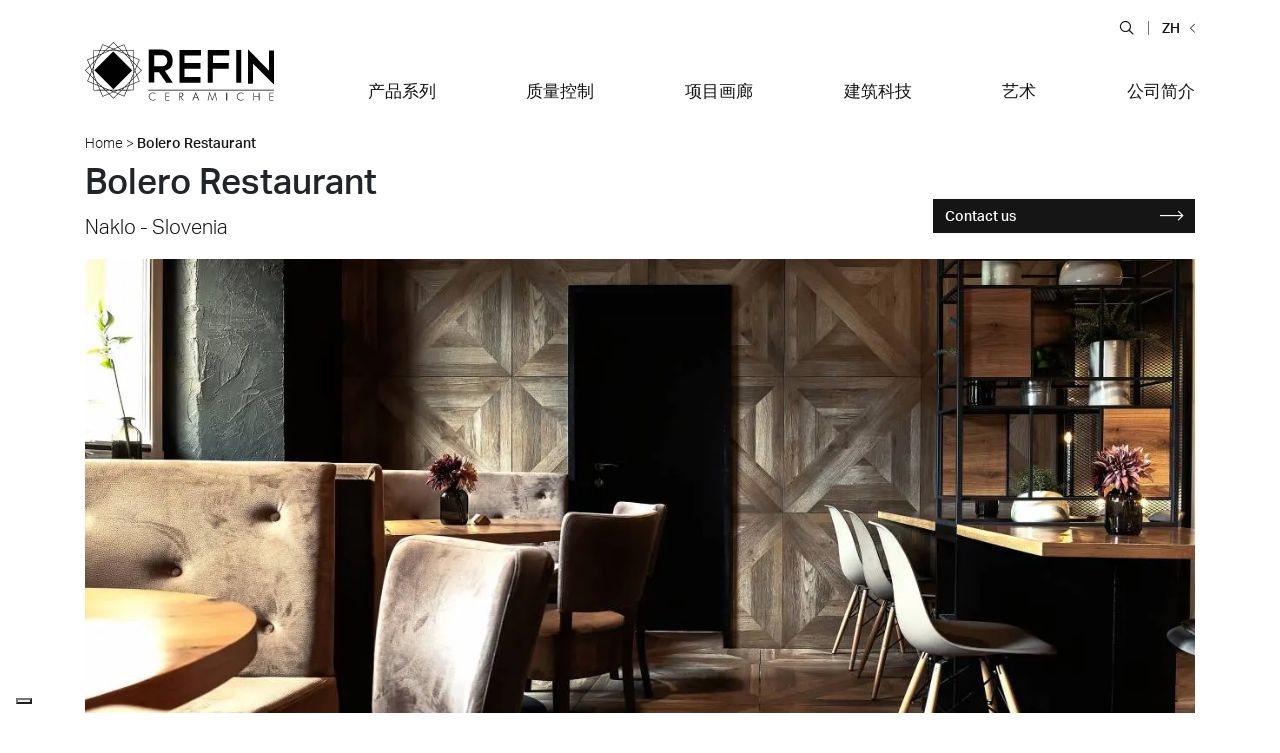

--- FILE ---
content_type: text/html; charset=UTF-8
request_url: https://www.refin.cn/projects/bolero-restaurant/
body_size: 57684
content:
<!DOCTYPE html><html class="no-js"  lang="zh-Hans"><head>  <script>(function(w,d,s,l,i){w[l]=w[l]||[];w[l].push({'gtm.start':
new Date().getTime(),event:'gtm.js'});var f=d.getElementsByTagName(s)[0],
j=d.createElement(s),dl=l!='dataLayer'?'&l='+l:'';j.async=true;j.src=
'https://www.googletagmanager.com/gtm.js?id='+i+dl;f.parentNode.insertBefore(j,f);
})(window,document,'script','dataLayer','GTM-WSGJXV');</script> <meta http-equiv="content-Type" content="text/html; charset=UTF-8"><meta name="format-detection" content="telephone=no"><meta name="viewport" content="width=device-width, initial-scale=1.0"><link href='https://plus.google.com/+ceramicherefin' rel='publisher'><link rel="shortcut icon" href="https://www.refin.cn/wp-content/themes/refin/favicon.ico"><link rel="alternate" type="application/rss+xml" title="Ceramiche Refin S.p.A. Feed" href="https://www.refin.cn/feed/"><style id="aoatfcss" media="all">.main p a.btn-outline-dark {
	text-decoration: none !important;
}@font-face{font-family:'icomoon';src:url("https://www.refin.cn/wp-content/themes/refin/assets/fonts/icomoon.eot?qhdekj");src:url("https://www.refin.cn/wp-content/themes/refin/assets/fonts/icomoon.eot?qhdekj#iefix") format("embedded-opentype"),url("https://www.refin.cn/wp-content/themes/refin/assets/fonts/icomoon.ttf?qhdekj") format("truetype"),url("https://www.refin.cn/wp-content/themes/refin/assets/fonts/icomoon.woff?qhdekj") format("woff"),url("https://www.refin.cn/wp-content/themes/refin/assets/fonts/icomoon.svg?qhdekj#icomoon") format("svg");font-weight:normal;font-style:normal}[class^="icon-"],[class*=" icon-"]{font-family:'icomoon' !important;speak:none;font-style:normal;font-weight:normal;font-variant:normal;text-transform:none;line-height:1;-webkit-font-smoothing:antialiased;-moz-osx-font-smoothing:grayscale}.icon-instagram:before{content:"\e913"}.icon-youtube-play:before{content:"\e914"}.icon-hamburger:before{content:"\e912"}.icon-spessore:before{content:"\e90f"}.icon-arrow-left-md:before{content:"\e910"}.icon-arrow-right-md:before{content:"\e911"}.icon-pezzi-speciali:before{content:"\e90c"}.icon-mosaici:before{content:"\e90d"}.icon-decori:before{content:"\e90e"}.icon-menu-circle-plus .path1:before{content:"\e909";color:#fff}.icon-menu-circle-plus .path2:before{content:"\e90a";margin-left:-1em;color:#000}.icon-menu-plus:before{content:"\e90b"}.icon-close:before{content:"\e908"}.icon-arrow-right-sm:before{content:"\e903"}.icon-arrow-left-sm:before{content:"\e904"}.icon-mail-light:before{content:"\e905"}.icon-map-light:before{content:"\e906"}.icon-phone-light:before{content:"\e907"}.icon-caret-down:before{content:"\e900"}.icon-caret-up:before{content:"\e901"}.icon-arrow-long-right:before{content:"\e902"}.icon-map-marker:before{content:"\f041"}.icon-tint:before{content:"\f043"}.icon-plus-circle:before{content:"\f055"}.icon-minus-circle:before{content:"\f056"}.icon-times-circle:before{content:"\f057"}.icon-building:before{content:"\f1ad"}.icon-pinterest:before{content:"\f0d2"}.icon-twitter:before{content:"\f099"}.icon-facebook:before{content:"\f09a"}.icon-google-plus:before{content:"\f0d5"}.icon-linkedin:before{content:"\f0e1"}.icon-youtube:before{content:"\f167"}.icon-tick:before{content:"\e600"}.icon-minus:before{content:"\e602"}.icon-plus2:before{content:"\e603"}.icon-news:before{content:"\e604"}.icon-premi:before{content:"\e605"}.icon-eventi:before{content:"\e606"}.icon-pin:before{content:"\e607"}.icon-play:before{content:"\e608"}.icon-contatti:before{content:"\e609"}.icon-search3:before{content:"\e60a"}.icon-fb:before{content:"\e60b"}.icon-gp:before{content:"\e60c"}.icon-ig:before{content:"\e60d"}.icon-in:before{content:"\e60e"}.icon-pt:before{content:"\e60f"}.icon-tw:before{content:"\e610"}.icon-yt:before{content:"\e611"}.icon-rss3:before{content:"\e612"}.icon-user:before{content:"\e613"}.icon-faq:before{content:"\e614"}.icon-arrow-angle-down:before{content:"\e615"}.icon-arrow-angle-up:before{content:"\e616"}.icon-arrow-angle-left:before{content:"\e617"}.icon-arrow-angle-right:before{content:"\e618"}.icon-refin:before{content:"\e62e"}.icon-chemical:before{content:"\e62c"}.icon-thermal:before{content:"\e62d"}.icon-layers:before{content:"\e031"}.icon-search:before{content:"\e036"}.icon-zoom-in:before{content:"\e037"}.icon-zoom-out:before{content:"\e038"}.icon-circle-plus:before{content:"\e040"}.icon-circle-minus:before{content:"\e041"}.icon-circle-cross:before{content:"\e043"}.icon-drop:before{content:"\e063"}.icon-box:before{content:"\e079"}.icon-rss:before{content:"\e619"}.icon-location:before{content:"\e61a"}.icon-social-pinterest:before{content:"\e601"}.icon-question:before{content:"\e61b"}.icon-help:before{content:"\e61c"}.icon-search2:before{content:"\e61d"}.icon-envelope:before{content:"\e61e"}.icon-image:before{content:"\e61f"}.icon-cross:before{content:"\e620"}.icon-plus:before{content:"\e621"}.icon-location2:before{content:"\f060"}.icon-rss2:before{content:"\f034"}.icon-three-bars:before{content:"\f05e"}.icon-images:before{content:"\e622"}.icon-stack:before{content:"\e623"}.icon-phone:before{content:"\e624"}.icon-location3:before{content:"\e625"}.icon-location4:before{content:"\e626"}.icon-map:before{content:"\e627"}.icon-map2:before{content:"\e628"}.icon-checkmark:before{content:"\e629"}.icon-feed:before{content:"\e62a"}.icon-file-pdf:before{content:"\e62b"}#cookieChoiceInfo{background-color:#151515 !important;border:none !important;-moz-border-radius:0 !important;-webkit-border-radius:0 !important;border-radius:0 !important;color:#fff !important;font-weight:bold !important;margin:0 !important;text-align:left !important;padding:10px 15px !important;position:fixed !important;width:100% !important;top:auto !important;bottom:57px !important;z-index:1030 !important;font-size:14px !important}@media (min-width: 576px) and (max-width: 767.98px){#cookieChoiceInfo{line-height:25px}}@media (min-width: 992px){#cookieChoiceInfo{bottom:0 !important}}#cookieChoiceInfo span{display:block;padding-bottom:10px}@media (min-width: 768px){#cookieChoiceInfo span{display:inline;padding-bottom:0}}#cookieChoiceInfo a{background-color:#303030 !important;border:1px solid rgba(0,0,0,0.1) !important;-moz-border-radius:2px !important;-webkit-border-radius:2px !important;border-radius:2px !important;color:#fff !important;cursor:pointer !important;font-size:14px !important;line-height:25px !important;padding:4px 8px !important;text-decoration:none !important;white-space:nowrap !important}:root{--blue: #007bff;--indigo: #6610f2;--purple: #6f42c1;--pink: #e83e8c;--red: #dc3545;--orange: #fd7e14;--yellow: #ffc107;--green: #28a745;--teal: #20c997;--cyan: #17a2b8;--white: #fff;--gray: #6c757d;--gray-dark: #151515;--primary: #007bff;--secondary: #6c757d;--success: #28a745;--info: #17a2b8;--warning: #ffc107;--danger: #dc3545;--light: #fafafa;--dark: #151515;--breakpoint-xs: 0;--breakpoint-sm: 576px;--breakpoint-md: 768px;--breakpoint-lg: 992px;--breakpoint-xl: 1200px;--breakpoint-xxl: 1440px;--font-family-sans-serif: "aktiv-grotesk", sans-serif;--font-family-monospace: SFMono-Regular, Menlo, Monaco, Consolas, "Liberation Mono", "Courier New", monospace}*,*::before,*::after{box-sizing:border-box}html{font-family:sans-serif;line-height:1.15;-webkit-text-size-adjust:100%;-webkit-tap-highlight-color:rgba(21,21,21,0)}article,aside,figcaption,figure,footer,header,hgroup,main,nav,section{display:block}body{margin:0;font-family:"aktiv-grotesk",sans-serif;font-size:1rem;font-weight:500;line-height:1.5;color:#212529;text-align:left;background-color:#fff}[tabindex="-1"]:focus{outline:0 !important}hr{box-sizing:content-box;height:0;overflow:visible}h1,h2,h3,h4,h5,h6{margin-top:0;margin-bottom:8px}p{margin-top:0;margin-bottom:1rem}abbr[title],abbr[data-original-title]{text-decoration:underline;text-decoration:underline dotted;cursor:help;border-bottom:0;text-decoration-skip-ink:none}address{margin-bottom:1rem;font-style:normal;line-height:inherit}ol,ul,dl{margin-top:0;margin-bottom:1rem}ol ol,ul ul,ol ul,ul ol{margin-bottom:0}dt{font-weight:700}dd{margin-bottom:.5rem;margin-left:0}blockquote{margin:0 0 1rem}b,strong{font-weight:bolder}small{font-size:80%}sub,sup{position:relative;font-size:75%;line-height:0;vertical-align:baseline}sub{bottom:-.25em}sup{top:-.5em}a{color:#151515;text-decoration:none;background-color:transparent}a:hover{color:#3b3b3b;text-decoration:none}a:not([href]):not([tabindex]){color:inherit;text-decoration:none}a:not([href]):not([tabindex]):hover,a:not([href]):not([tabindex]):focus{color:inherit;text-decoration:none}a:not([href]):not([tabindex]):focus{outline:0}pre,code,kbd,samp{font-family:SFMono-Regular,Menlo,Monaco,Consolas,"Liberation Mono","Courier New",monospace;font-size:1em}pre{margin-top:0;margin-bottom:1rem;overflow:auto}figure{margin:0 0 1rem}img{vertical-align:middle;border-style:none}svg{overflow:hidden;vertical-align:middle}table{border-collapse:collapse}caption{padding-top:.75rem;padding-bottom:.75rem;color:#6c757d;text-align:left;caption-side:bottom}th{text-align:inherit}label{display:inline-block;margin-bottom:.5rem}button{border-radius:0}button:focus{outline:1px dotted;outline:5px auto -webkit-focus-ring-color}input,button,select,optgroup,textarea{margin:0;font-family:inherit;font-size:inherit;line-height:inherit}button,input{overflow:visible}button,select{text-transform:none}select{word-wrap:normal}button,[type="button"],[type="reset"],[type="submit"]{-webkit-appearance:button}button:not(:disabled),[type="button"]:not(:disabled),[type="reset"]:not(:disabled),[type="submit"]:not(:disabled){cursor:pointer}button::-moz-focus-inner,[type="button"]::-moz-focus-inner,[type="reset"]::-moz-focus-inner,[type="submit"]::-moz-focus-inner{padding:0;border-style:none}input[type="radio"],input[type="checkbox"]{box-sizing:border-box;padding:0}input[type="date"],input[type="time"],input[type="datetime-local"],input[type="month"]{-webkit-appearance:listbox}textarea{overflow:auto;resize:vertical}fieldset{min-width:0;padding:0;margin:0;border:0}legend{display:block;width:100%;max-width:100%;padding:0;margin-bottom:.5rem;font-size:1.5rem;line-height:inherit;color:inherit;white-space:normal}progress{vertical-align:baseline}[type="number"]::-webkit-inner-spin-button,[type="number"]::-webkit-outer-spin-button{height:auto}[type="search"]{outline-offset:-2px;-webkit-appearance:none}[type="search"]::-webkit-search-decoration{-webkit-appearance:none}::-webkit-file-upload-button{font:inherit;-webkit-appearance:button}output{display:inline-block}summary{display:list-item;cursor:pointer}template{display:none}[hidden]{display:none !important}h1,h2,h3,h4,h5,h6,.h1,.h2,.h3,.h4,.h5,.h6{margin-bottom:8px;font-family:inherit;font-weight:500;line-height:1.2;color:inherit}h1,.h1{font-size:2.1875rem}h2,.h2{font-size:1.5625rem}h3,.h3{font-size:1.25rem}h4,.h4{font-size:1.0625rem}h5,.h5{font-size:.875rem}h6,.h6{font-size:.875rem}.lead{font-size:1.25rem;font-weight:300}.display-1{font-size:6rem;font-weight:300;line-height:1.2}.display-2{font-size:5.5rem;font-weight:300;line-height:1.2}.display-3{font-size:4.5rem;font-weight:300;line-height:1.2}.display-4{font-size:3.5rem;font-weight:300;line-height:1.2}hr{margin-top:5px;margin-bottom:5px;border:0;border-top:1px solid rgba(21,21,21,0.1)}small,.small{font-size:80%;font-weight:500}mark,.mark{padding:.2em;background-color:#fcf8e3}.list-unstyled{padding-left:0;list-style:none}.list-inline{padding-left:0;list-style:none}.list-inline-item{display:inline-block}.list-inline-item:not(:last-child){margin-right:.5rem}.initialism{font-size:90%;text-transform:uppercase}.blockquote{margin-bottom:5px;font-size:1.25rem}.blockquote-footer{display:block;font-size:80%;color:#6c757d}.blockquote-footer::before{content:"\2014\00A0"}.img-fluid{max-width:100%;height:auto}.img-thumbnail{padding:.25rem;background-color:#fff;border:1px solid #dee2e6;border-radius:0;max-width:100%;height:auto}.figure{display:inline-block}.figure-img{margin-bottom:2.5px;line-height:1}.figure-caption{font-size:90%;color:#6c757d}code{font-size:87.5%;color:#e83e8c;word-break:break-word}a>code{color:inherit}kbd{padding:.2rem .4rem;font-size:87.5%;color:#fff;background-color:#212529;border-radius:0}kbd kbd{padding:0;font-size:100%;font-weight:700}pre{display:block;font-size:87.5%;color:#212529}pre code{font-size:inherit;color:inherit;word-break:normal}.pre-scrollable{max-height:340px;overflow-y:scroll}.container{width:100%;padding-right:15px;padding-left:15px;margin-right:auto;margin-left:auto}@media (min-width: 576px){.container{max-width:540px}}@media (min-width: 768px){.container{max-width:720px}}@media (min-width: 992px){.container{max-width:960px}}@media (min-width: 1200px){.container{max-width:1140px}}@media (min-width: 1440px){.container{max-width:1210px}}.container-fluid{width:100%;padding-right:15px;padding-left:15px;margin-right:auto;margin-left:auto}.row{display:flex;flex-wrap:wrap;margin-right:-15px;margin-left:-15px}.no-gutters{margin-right:0;margin-left:0}.no-gutters>.col,.no-gutters>[class*="col-"]{padding-right:0;padding-left:0}.col-1,.col-2,.col-3,.col-4,.col-5,.col-6,.col-7,.col-8,.col-9,.col-10,.col-11,.col-12,.col-13,.col-14,.col-15,.col-16,.col-17,.col-18,.col-19,.col-20,.col-21,.col-22,.col-23,.col-24,.col,.col-auto,.col-sm-1,.col-sm-2,.col-sm-3,.col-sm-4,.col-sm-5,.col-sm-6,.col-sm-7,.col-sm-8,.col-sm-9,.col-sm-10,.col-sm-11,.col-sm-12,.col-sm-13,.col-sm-14,.col-sm-15,.col-sm-16,.col-sm-17,.col-sm-18,.col-sm-19,.col-sm-20,.col-sm-21,.col-sm-22,.col-sm-23,.col-sm-24,.col-sm,.col-sm-auto,.col-md-1,.col-md-2,.col-md-3,.col-md-4,.col-md-5,.col-md-6,.col-md-7,.col-md-8,.col-md-9,.col-md-10,.col-md-11,.col-md-12,.col-md-13,.col-md-14,.col-md-15,.col-md-16,.col-md-17,.col-md-18,.col-md-19,.col-md-20,.col-md-21,.col-md-22,.col-md-23,.col-md-24,.col-md,.col-md-auto,.col-lg-1,.col-lg-2,.col-lg-3,.col-lg-4,.col-lg-5,.col-lg-6,.col-lg-7,.col-lg-8,.col-lg-9,.col-lg-10,.col-lg-11,.col-lg-12,.col-lg-13,.col-lg-14,.col-lg-15,.col-lg-16,.col-lg-17,.col-lg-18,.col-lg-19,.col-lg-20,.col-lg-21,.col-lg-22,.col-lg-23,.col-lg-24,.col-lg,.col-lg-auto,.col-xl-1,.col-xl-2,.col-xl-3,.col-xl-4,.col-xl-5,.col-xl-6,.col-xl-7,.col-xl-8,.col-xl-9,.col-xl-10,.col-xl-11,.col-xl-12,.col-xl-13,.col-xl-14,.col-xl-15,.col-xl-16,.col-xl-17,.col-xl-18,.col-xl-19,.col-xl-20,.col-xl-21,.col-xl-22,.col-xl-23,.col-xl-24,.col-xl,.col-xl-auto,.col-xxl-1,.col-xxl-2,.col-xxl-3,.col-xxl-4,.col-xxl-5,.col-xxl-6,.col-xxl-7,.col-xxl-8,.col-xxl-9,.col-xxl-10,.col-xxl-11,.col-xxl-12,.col-xxl-13,.col-xxl-14,.col-xxl-15,.col-xxl-16,.col-xxl-17,.col-xxl-18,.col-xxl-19,.col-xxl-20,.col-xxl-21,.col-xxl-22,.col-xxl-23,.col-xxl-24,.col-xxl,.col-xxl-auto{position:relative;width:100%;padding-right:15px;padding-left:15px}.col{flex-basis:0;flex-grow:1;max-width:100%}.col-auto{flex:0 0 auto;width:auto;max-width:100%}.col-1{flex:0 0 4.1666666667%;max-width:4.1666666667%}.col-2{flex:0 0 8.3333333333%;max-width:8.3333333333%}.col-3{flex:0 0 12.5%;max-width:12.5%}.col-4{flex:0 0 16.6666666667%;max-width:16.6666666667%}.col-5{flex:0 0 20.8333333333%;max-width:20.8333333333%}.col-6{flex:0 0 25%;max-width:25%}.col-7{flex:0 0 29.1666666667%;max-width:29.1666666667%}.col-8{flex:0 0 33.3333333333%;max-width:33.3333333333%}.col-9{flex:0 0 37.5%;max-width:37.5%}.col-10{flex:0 0 41.6666666667%;max-width:41.6666666667%}.col-11{flex:0 0 45.8333333333%;max-width:45.8333333333%}.col-12{flex:0 0 50%;max-width:50%}.col-13{flex:0 0 54.1666666667%;max-width:54.1666666667%}.col-14{flex:0 0 58.3333333333%;max-width:58.3333333333%}.col-15{flex:0 0 62.5%;max-width:62.5%}.col-16{flex:0 0 66.6666666667%;max-width:66.6666666667%}.col-17{flex:0 0 70.8333333333%;max-width:70.8333333333%}.col-18{flex:0 0 75%;max-width:75%}.col-19{flex:0 0 79.1666666667%;max-width:79.1666666667%}.col-20{flex:0 0 83.3333333333%;max-width:83.3333333333%}.col-21{flex:0 0 87.5%;max-width:87.5%}.col-22{flex:0 0 91.6666666667%;max-width:91.6666666667%}.col-23{flex:0 0 95.8333333333%;max-width:95.8333333333%}.col-24{flex:0 0 100%;max-width:100%}.order-first{order:-1}.order-last{order:25}.order-0{order:0}.order-1{order:1}.order-2{order:2}.order-3{order:3}.order-4{order:4}.order-5{order:5}.order-6{order:6}.order-7{order:7}.order-8{order:8}.order-9{order:9}.order-10{order:10}.order-11{order:11}.order-12{order:12}.order-13{order:13}.order-14{order:14}.order-15{order:15}.order-16{order:16}.order-17{order:17}.order-18{order:18}.order-19{order:19}.order-20{order:20}.order-21{order:21}.order-22{order:22}.order-23{order:23}.order-24{order:24}.offset-1{margin-left:4.1666666667%}.offset-2{margin-left:8.3333333333%}.offset-3{margin-left:12.5%}.offset-4{margin-left:16.6666666667%}.offset-5{margin-left:20.8333333333%}.offset-6{margin-left:25%}.offset-7{margin-left:29.1666666667%}.offset-8{margin-left:33.3333333333%}.offset-9{margin-left:37.5%}.offset-10{margin-left:41.6666666667%}.offset-11{margin-left:45.8333333333%}.offset-12{margin-left:50%}.offset-13{margin-left:54.1666666667%}.offset-14{margin-left:58.3333333333%}.offset-15{margin-left:62.5%}.offset-16{margin-left:66.6666666667%}.offset-17{margin-left:70.8333333333%}.offset-18{margin-left:75%}.offset-19{margin-left:79.1666666667%}.offset-20{margin-left:83.3333333333%}.offset-21{margin-left:87.5%}.offset-22{margin-left:91.6666666667%}.offset-23{margin-left:95.8333333333%}@media (min-width: 576px){.col-sm{flex-basis:0;flex-grow:1;max-width:100%}.col-sm-auto{flex:0 0 auto;width:auto;max-width:100%}.col-sm-1{flex:0 0 4.1666666667%;max-width:4.1666666667%}.col-sm-2{flex:0 0 8.3333333333%;max-width:8.3333333333%}.col-sm-3{flex:0 0 12.5%;max-width:12.5%}.col-sm-4{flex:0 0 16.6666666667%;max-width:16.6666666667%}.col-sm-5{flex:0 0 20.8333333333%;max-width:20.8333333333%}.col-sm-6{flex:0 0 25%;max-width:25%}.col-sm-7{flex:0 0 29.1666666667%;max-width:29.1666666667%}.col-sm-8{flex:0 0 33.3333333333%;max-width:33.3333333333%}.col-sm-9{flex:0 0 37.5%;max-width:37.5%}.col-sm-10{flex:0 0 41.6666666667%;max-width:41.6666666667%}.col-sm-11{flex:0 0 45.8333333333%;max-width:45.8333333333%}.col-sm-12{flex:0 0 50%;max-width:50%}.col-sm-13{flex:0 0 54.1666666667%;max-width:54.1666666667%}.col-sm-14{flex:0 0 58.3333333333%;max-width:58.3333333333%}.col-sm-15{flex:0 0 62.5%;max-width:62.5%}.col-sm-16{flex:0 0 66.6666666667%;max-width:66.6666666667%}.col-sm-17{flex:0 0 70.8333333333%;max-width:70.8333333333%}.col-sm-18{flex:0 0 75%;max-width:75%}.col-sm-19{flex:0 0 79.1666666667%;max-width:79.1666666667%}.col-sm-20{flex:0 0 83.3333333333%;max-width:83.3333333333%}.col-sm-21{flex:0 0 87.5%;max-width:87.5%}.col-sm-22{flex:0 0 91.6666666667%;max-width:91.6666666667%}.col-sm-23{flex:0 0 95.8333333333%;max-width:95.8333333333%}.col-sm-24{flex:0 0 100%;max-width:100%}.order-sm-first{order:-1}.order-sm-last{order:25}.order-sm-0{order:0}.order-sm-1{order:1}.order-sm-2{order:2}.order-sm-3{order:3}.order-sm-4{order:4}.order-sm-5{order:5}.order-sm-6{order:6}.order-sm-7{order:7}.order-sm-8{order:8}.order-sm-9{order:9}.order-sm-10{order:10}.order-sm-11{order:11}.order-sm-12{order:12}.order-sm-13{order:13}.order-sm-14{order:14}.order-sm-15{order:15}.order-sm-16{order:16}.order-sm-17{order:17}.order-sm-18{order:18}.order-sm-19{order:19}.order-sm-20{order:20}.order-sm-21{order:21}.order-sm-22{order:22}.order-sm-23{order:23}.order-sm-24{order:24}.offset-sm-0{margin-left:0}.offset-sm-1{margin-left:4.1666666667%}.offset-sm-2{margin-left:8.3333333333%}.offset-sm-3{margin-left:12.5%}.offset-sm-4{margin-left:16.6666666667%}.offset-sm-5{margin-left:20.8333333333%}.offset-sm-6{margin-left:25%}.offset-sm-7{margin-left:29.1666666667%}.offset-sm-8{margin-left:33.3333333333%}.offset-sm-9{margin-left:37.5%}.offset-sm-10{margin-left:41.6666666667%}.offset-sm-11{margin-left:45.8333333333%}.offset-sm-12{margin-left:50%}.offset-sm-13{margin-left:54.1666666667%}.offset-sm-14{margin-left:58.3333333333%}.offset-sm-15{margin-left:62.5%}.offset-sm-16{margin-left:66.6666666667%}.offset-sm-17{margin-left:70.8333333333%}.offset-sm-18{margin-left:75%}.offset-sm-19{margin-left:79.1666666667%}.offset-sm-20{margin-left:83.3333333333%}.offset-sm-21{margin-left:87.5%}.offset-sm-22{margin-left:91.6666666667%}.offset-sm-23{margin-left:95.8333333333%}}@media (min-width: 768px){.col-md{flex-basis:0;flex-grow:1;max-width:100%}.col-md-auto{flex:0 0 auto;width:auto;max-width:100%}.col-md-1{flex:0 0 4.1666666667%;max-width:4.1666666667%}.col-md-2{flex:0 0 8.3333333333%;max-width:8.3333333333%}.col-md-3{flex:0 0 12.5%;max-width:12.5%}.col-md-4{flex:0 0 16.6666666667%;max-width:16.6666666667%}.col-md-5{flex:0 0 20.8333333333%;max-width:20.8333333333%}.col-md-6{flex:0 0 25%;max-width:25%}.col-md-7{flex:0 0 29.1666666667%;max-width:29.1666666667%}.col-md-8{flex:0 0 33.3333333333%;max-width:33.3333333333%}.col-md-9{flex:0 0 37.5%;max-width:37.5%}.col-md-10{flex:0 0 41.6666666667%;max-width:41.6666666667%}.col-md-11{flex:0 0 45.8333333333%;max-width:45.8333333333%}.col-md-12{flex:0 0 50%;max-width:50%}.col-md-13{flex:0 0 54.1666666667%;max-width:54.1666666667%}.col-md-14{flex:0 0 58.3333333333%;max-width:58.3333333333%}.col-md-15{flex:0 0 62.5%;max-width:62.5%}.col-md-16{flex:0 0 66.6666666667%;max-width:66.6666666667%}.col-md-17{flex:0 0 70.8333333333%;max-width:70.8333333333%}.col-md-18{flex:0 0 75%;max-width:75%}.col-md-19{flex:0 0 79.1666666667%;max-width:79.1666666667%}.col-md-20{flex:0 0 83.3333333333%;max-width:83.3333333333%}.col-md-21{flex:0 0 87.5%;max-width:87.5%}.col-md-22{flex:0 0 91.6666666667%;max-width:91.6666666667%}.col-md-23{flex:0 0 95.8333333333%;max-width:95.8333333333%}.col-md-24{flex:0 0 100%;max-width:100%}.order-md-first{order:-1}.order-md-last{order:25}.order-md-0{order:0}.order-md-1{order:1}.order-md-2{order:2}.order-md-3{order:3}.order-md-4{order:4}.order-md-5{order:5}.order-md-6{order:6}.order-md-7{order:7}.order-md-8{order:8}.order-md-9{order:9}.order-md-10{order:10}.order-md-11{order:11}.order-md-12{order:12}.order-md-13{order:13}.order-md-14{order:14}.order-md-15{order:15}.order-md-16{order:16}.order-md-17{order:17}.order-md-18{order:18}.order-md-19{order:19}.order-md-20{order:20}.order-md-21{order:21}.order-md-22{order:22}.order-md-23{order:23}.order-md-24{order:24}.offset-md-0{margin-left:0}.offset-md-1{margin-left:4.1666666667%}.offset-md-2{margin-left:8.3333333333%}.offset-md-3{margin-left:12.5%}.offset-md-4{margin-left:16.6666666667%}.offset-md-5{margin-left:20.8333333333%}.offset-md-6{margin-left:25%}.offset-md-7{margin-left:29.1666666667%}.offset-md-8{margin-left:33.3333333333%}.offset-md-9{margin-left:37.5%}.offset-md-10{margin-left:41.6666666667%}.offset-md-11{margin-left:45.8333333333%}.offset-md-12{margin-left:50%}.offset-md-13{margin-left:54.1666666667%}.offset-md-14{margin-left:58.3333333333%}.offset-md-15{margin-left:62.5%}.offset-md-16{margin-left:66.6666666667%}.offset-md-17{margin-left:70.8333333333%}.offset-md-18{margin-left:75%}.offset-md-19{margin-left:79.1666666667%}.offset-md-20{margin-left:83.3333333333%}.offset-md-21{margin-left:87.5%}.offset-md-22{margin-left:91.6666666667%}.offset-md-23{margin-left:95.8333333333%}}@media (min-width: 992px){.col-lg{flex-basis:0;flex-grow:1;max-width:100%}.col-lg-auto{flex:0 0 auto;width:auto;max-width:100%}.col-lg-1{flex:0 0 4.1666666667%;max-width:4.1666666667%}.col-lg-2{flex:0 0 8.3333333333%;max-width:8.3333333333%}.col-lg-3{flex:0 0 12.5%;max-width:12.5%}.col-lg-4{flex:0 0 16.6666666667%;max-width:16.6666666667%}.col-lg-5{flex:0 0 20.8333333333%;max-width:20.8333333333%}.col-lg-6{flex:0 0 25%;max-width:25%}.col-lg-7{flex:0 0 29.1666666667%;max-width:29.1666666667%}.col-lg-8{flex:0 0 33.3333333333%;max-width:33.3333333333%}.col-lg-9{flex:0 0 37.5%;max-width:37.5%}.col-lg-10{flex:0 0 41.6666666667%;max-width:41.6666666667%}.col-lg-11{flex:0 0 45.8333333333%;max-width:45.8333333333%}.col-lg-12{flex:0 0 50%;max-width:50%}.col-lg-13{flex:0 0 54.1666666667%;max-width:54.1666666667%}.col-lg-14{flex:0 0 58.3333333333%;max-width:58.3333333333%}.col-lg-15{flex:0 0 62.5%;max-width:62.5%}.col-lg-16{flex:0 0 66.6666666667%;max-width:66.6666666667%}.col-lg-17{flex:0 0 70.8333333333%;max-width:70.8333333333%}.col-lg-18{flex:0 0 75%;max-width:75%}.col-lg-19{flex:0 0 79.1666666667%;max-width:79.1666666667%}.col-lg-20{flex:0 0 83.3333333333%;max-width:83.3333333333%}.col-lg-21{flex:0 0 87.5%;max-width:87.5%}.col-lg-22{flex:0 0 91.6666666667%;max-width:91.6666666667%}.col-lg-23{flex:0 0 95.8333333333%;max-width:95.8333333333%}.col-lg-24{flex:0 0 100%;max-width:100%}.order-lg-first{order:-1}.order-lg-last{order:25}.order-lg-0{order:0}.order-lg-1{order:1}.order-lg-2{order:2}.order-lg-3{order:3}.order-lg-4{order:4}.order-lg-5{order:5}.order-lg-6{order:6}.order-lg-7{order:7}.order-lg-8{order:8}.order-lg-9{order:9}.order-lg-10{order:10}.order-lg-11{order:11}.order-lg-12{order:12}.order-lg-13{order:13}.order-lg-14{order:14}.order-lg-15{order:15}.order-lg-16{order:16}.order-lg-17{order:17}.order-lg-18{order:18}.order-lg-19{order:19}.order-lg-20{order:20}.order-lg-21{order:21}.order-lg-22{order:22}.order-lg-23{order:23}.order-lg-24{order:24}.offset-lg-0{margin-left:0}.offset-lg-1{margin-left:4.1666666667%}.offset-lg-2{margin-left:8.3333333333%}.offset-lg-3{margin-left:12.5%}.offset-lg-4{margin-left:16.6666666667%}.offset-lg-5{margin-left:20.8333333333%}.offset-lg-6{margin-left:25%}.offset-lg-7{margin-left:29.1666666667%}.offset-lg-8{margin-left:33.3333333333%}.offset-lg-9{margin-left:37.5%}.offset-lg-10{margin-left:41.6666666667%}.offset-lg-11{margin-left:45.8333333333%}.offset-lg-12{margin-left:50%}.offset-lg-13{margin-left:54.1666666667%}.offset-lg-14{margin-left:58.3333333333%}.offset-lg-15{margin-left:62.5%}.offset-lg-16{margin-left:66.6666666667%}.offset-lg-17{margin-left:70.8333333333%}.offset-lg-18{margin-left:75%}.offset-lg-19{margin-left:79.1666666667%}.offset-lg-20{margin-left:83.3333333333%}.offset-lg-21{margin-left:87.5%}.offset-lg-22{margin-left:91.6666666667%}.offset-lg-23{margin-left:95.8333333333%}}@media (min-width: 1200px){.col-xl{flex-basis:0;flex-grow:1;max-width:100%}.col-xl-auto{flex:0 0 auto;width:auto;max-width:100%}.col-xl-1{flex:0 0 4.1666666667%;max-width:4.1666666667%}.col-xl-2{flex:0 0 8.3333333333%;max-width:8.3333333333%}.col-xl-3{flex:0 0 12.5%;max-width:12.5%}.col-xl-4{flex:0 0 16.6666666667%;max-width:16.6666666667%}.col-xl-5{flex:0 0 20.8333333333%;max-width:20.8333333333%}.col-xl-6{flex:0 0 25%;max-width:25%}.col-xl-7{flex:0 0 29.1666666667%;max-width:29.1666666667%}.col-xl-8{flex:0 0 33.3333333333%;max-width:33.3333333333%}.col-xl-9{flex:0 0 37.5%;max-width:37.5%}.col-xl-10{flex:0 0 41.6666666667%;max-width:41.6666666667%}.col-xl-11{flex:0 0 45.8333333333%;max-width:45.8333333333%}.col-xl-12{flex:0 0 50%;max-width:50%}.col-xl-13{flex:0 0 54.1666666667%;max-width:54.1666666667%}.col-xl-14{flex:0 0 58.3333333333%;max-width:58.3333333333%}.col-xl-15{flex:0 0 62.5%;max-width:62.5%}.col-xl-16{flex:0 0 66.6666666667%;max-width:66.6666666667%}.col-xl-17{flex:0 0 70.8333333333%;max-width:70.8333333333%}.col-xl-18{flex:0 0 75%;max-width:75%}.col-xl-19{flex:0 0 79.1666666667%;max-width:79.1666666667%}.col-xl-20{flex:0 0 83.3333333333%;max-width:83.3333333333%}.col-xl-21{flex:0 0 87.5%;max-width:87.5%}.col-xl-22{flex:0 0 91.6666666667%;max-width:91.6666666667%}.col-xl-23{flex:0 0 95.8333333333%;max-width:95.8333333333%}.col-xl-24{flex:0 0 100%;max-width:100%}.order-xl-first{order:-1}.order-xl-last{order:25}.order-xl-0{order:0}.order-xl-1{order:1}.order-xl-2{order:2}.order-xl-3{order:3}.order-xl-4{order:4}.order-xl-5{order:5}.order-xl-6{order:6}.order-xl-7{order:7}.order-xl-8{order:8}.order-xl-9{order:9}.order-xl-10{order:10}.order-xl-11{order:11}.order-xl-12{order:12}.order-xl-13{order:13}.order-xl-14{order:14}.order-xl-15{order:15}.order-xl-16{order:16}.order-xl-17{order:17}.order-xl-18{order:18}.order-xl-19{order:19}.order-xl-20{order:20}.order-xl-21{order:21}.order-xl-22{order:22}.order-xl-23{order:23}.order-xl-24{order:24}.offset-xl-0{margin-left:0}.offset-xl-1{margin-left:4.1666666667%}.offset-xl-2{margin-left:8.3333333333%}.offset-xl-3{margin-left:12.5%}.offset-xl-4{margin-left:16.6666666667%}.offset-xl-5{margin-left:20.8333333333%}.offset-xl-6{margin-left:25%}.offset-xl-7{margin-left:29.1666666667%}.offset-xl-8{margin-left:33.3333333333%}.offset-xl-9{margin-left:37.5%}.offset-xl-10{margin-left:41.6666666667%}.offset-xl-11{margin-left:45.8333333333%}.offset-xl-12{margin-left:50%}.offset-xl-13{margin-left:54.1666666667%}.offset-xl-14{margin-left:58.3333333333%}.offset-xl-15{margin-left:62.5%}.offset-xl-16{margin-left:66.6666666667%}.offset-xl-17{margin-left:70.8333333333%}.offset-xl-18{margin-left:75%}.offset-xl-19{margin-left:79.1666666667%}.offset-xl-20{margin-left:83.3333333333%}.offset-xl-21{margin-left:87.5%}.offset-xl-22{margin-left:91.6666666667%}.offset-xl-23{margin-left:95.8333333333%}}@media (min-width: 1440px){.col-xxl{flex-basis:0;flex-grow:1;max-width:100%}.col-xxl-auto{flex:0 0 auto;width:auto;max-width:100%}.col-xxl-1{flex:0 0 4.1666666667%;max-width:4.1666666667%}.col-xxl-2{flex:0 0 8.3333333333%;max-width:8.3333333333%}.col-xxl-3{flex:0 0 12.5%;max-width:12.5%}.col-xxl-4{flex:0 0 16.6666666667%;max-width:16.6666666667%}.col-xxl-5{flex:0 0 20.8333333333%;max-width:20.8333333333%}.col-xxl-6{flex:0 0 25%;max-width:25%}.col-xxl-7{flex:0 0 29.1666666667%;max-width:29.1666666667%}.col-xxl-8{flex:0 0 33.3333333333%;max-width:33.3333333333%}.col-xxl-9{flex:0 0 37.5%;max-width:37.5%}.col-xxl-10{flex:0 0 41.6666666667%;max-width:41.6666666667%}.col-xxl-11{flex:0 0 45.8333333333%;max-width:45.8333333333%}.col-xxl-12{flex:0 0 50%;max-width:50%}.col-xxl-13{flex:0 0 54.1666666667%;max-width:54.1666666667%}.col-xxl-14{flex:0 0 58.3333333333%;max-width:58.3333333333%}.col-xxl-15{flex:0 0 62.5%;max-width:62.5%}.col-xxl-16{flex:0 0 66.6666666667%;max-width:66.6666666667%}.col-xxl-17{flex:0 0 70.8333333333%;max-width:70.8333333333%}.col-xxl-18{flex:0 0 75%;max-width:75%}.col-xxl-19{flex:0 0 79.1666666667%;max-width:79.1666666667%}.col-xxl-20{flex:0 0 83.3333333333%;max-width:83.3333333333%}.col-xxl-21{flex:0 0 87.5%;max-width:87.5%}.col-xxl-22{flex:0 0 91.6666666667%;max-width:91.6666666667%}.col-xxl-23{flex:0 0 95.8333333333%;max-width:95.8333333333%}.col-xxl-24{flex:0 0 100%;max-width:100%}.order-xxl-first{order:-1}.order-xxl-last{order:25}.order-xxl-0{order:0}.order-xxl-1{order:1}.order-xxl-2{order:2}.order-xxl-3{order:3}.order-xxl-4{order:4}.order-xxl-5{order:5}.order-xxl-6{order:6}.order-xxl-7{order:7}.order-xxl-8{order:8}.order-xxl-9{order:9}.order-xxl-10{order:10}.order-xxl-11{order:11}.order-xxl-12{order:12}.order-xxl-13{order:13}.order-xxl-14{order:14}.order-xxl-15{order:15}.order-xxl-16{order:16}.order-xxl-17{order:17}.order-xxl-18{order:18}.order-xxl-19{order:19}.order-xxl-20{order:20}.order-xxl-21{order:21}.order-xxl-22{order:22}.order-xxl-23{order:23}.order-xxl-24{order:24}.offset-xxl-0{margin-left:0}.offset-xxl-1{margin-left:4.1666666667%}.offset-xxl-2{margin-left:8.3333333333%}.offset-xxl-3{margin-left:12.5%}.offset-xxl-4{margin-left:16.6666666667%}.offset-xxl-5{margin-left:20.8333333333%}.offset-xxl-6{margin-left:25%}.offset-xxl-7{margin-left:29.1666666667%}.offset-xxl-8{margin-left:33.3333333333%}.offset-xxl-9{margin-left:37.5%}.offset-xxl-10{margin-left:41.6666666667%}.offset-xxl-11{margin-left:45.8333333333%}.offset-xxl-12{margin-left:50%}.offset-xxl-13{margin-left:54.1666666667%}.offset-xxl-14{margin-left:58.3333333333%}.offset-xxl-15{margin-left:62.5%}.offset-xxl-16{margin-left:66.6666666667%}.offset-xxl-17{margin-left:70.8333333333%}.offset-xxl-18{margin-left:75%}.offset-xxl-19{margin-left:79.1666666667%}.offset-xxl-20{margin-left:83.3333333333%}.offset-xxl-21{margin-left:87.5%}.offset-xxl-22{margin-left:91.6666666667%}.offset-xxl-23{margin-left:95.8333333333%}}.table{width:100%;margin-bottom:5px;color:#212529;background-color:transparent}.table th,.table td{padding:.75rem;vertical-align:top;border-top:1px solid #dee2e6}.table thead th{vertical-align:bottom;border-bottom:2px solid #dee2e6}.table tbody+tbody{border-top:2px solid #dee2e6}.table-sm th,.table-sm td{padding:.3rem}.table-bordered{border:1px solid #dee2e6}.table-bordered th,.table-bordered td{border:1px solid #dee2e6}.table-bordered thead th,.table-bordered thead td{border-bottom-width:2px}.table-borderless th,.table-borderless td,.table-borderless thead th,.table-borderless tbody+tbody{border:0}.table-striped tbody tr:nth-of-type(odd){background-color:rgba(21,21,21,0.05)}.table-hover tbody tr:hover{color:#212529;background-color:rgba(21,21,21,0.075)}.table-primary,.table-primary>th,.table-primary>td{background-color:#b8daff}.table-primary th,.table-primary td,.table-primary thead th,.table-primary tbody+tbody{border-color:#7abaff}.table-hover .table-primary:hover{background-color:#b8daff}.table-hover .table-primary:hover>td,.table-hover .table-primary:hover>th{background-color:#b8daff}.table-secondary,.table-secondary>th,.table-secondary>td{background-color:#d6d8db}.table-secondary th,.table-secondary td,.table-secondary thead th,.table-secondary tbody+tbody{border-color:#b3b7bb}.table-hover .table-secondary:hover{background-color:#d6d8db}.table-hover .table-secondary:hover>td,.table-hover .table-secondary:hover>th{background-color:#d6d8db}.table-success,.table-success>th,.table-success>td{background-color:#c3e6cb}.table-success th,.table-success td,.table-success thead th,.table-success tbody+tbody{border-color:#8fd19e}.table-hover .table-success:hover{background-color:#c3e6cb}.table-hover .table-success:hover>td,.table-hover .table-success:hover>th{background-color:#c3e6cb}.table-info,.table-info>th,.table-info>td{background-color:#bee5eb}.table-info th,.table-info td,.table-info thead th,.table-info tbody+tbody{border-color:#86cfda}.table-hover .table-info:hover{background-color:#bee5eb}.table-hover .table-info:hover>td,.table-hover .table-info:hover>th{background-color:#bee5eb}.table-warning,.table-warning>th,.table-warning>td{background-color:#ffeeba}.table-warning th,.table-warning td,.table-warning thead th,.table-warning tbody+tbody{border-color:#ffdf7e}.table-hover .table-warning:hover{background-color:#ffeeba}.table-hover .table-warning:hover>td,.table-hover .table-warning:hover>th{background-color:#ffeeba}.table-danger,.table-danger>th,.table-danger>td{background-color:#f5c6cb}.table-danger th,.table-danger td,.table-danger thead th,.table-danger tbody+tbody{border-color:#ed969e}.table-hover .table-danger:hover{background-color:#f5c6cb}.table-hover .table-danger:hover>td,.table-hover .table-danger:hover>th{background-color:#f5c6cb}.table-light,.table-light>th,.table-light>td{background-color:#fefefe}.table-light th,.table-light td,.table-light thead th,.table-light tbody+tbody{border-color:#fcfcfc}.table-hover .table-light:hover{background-color:#fefefe}.table-hover .table-light:hover>td,.table-hover .table-light:hover>th{background-color:#fefefe}.table-dark,.table-dark>th,.table-dark>td{background-color:#bdbdbd}.table-dark th,.table-dark td,.table-dark thead th,.table-dark tbody+tbody{border-color:#858585}.table-hover .table-dark:hover{background-color:#bdbdbd}.table-hover .table-dark:hover>td,.table-hover .table-dark:hover>th{background-color:#bdbdbd}.table-active,.table-active>th,.table-active>td{background-color:rgba(21,21,21,0.075)}.table-hover .table-active:hover{background-color:rgba(21,21,21,0.075)}.table-hover .table-active:hover>td,.table-hover .table-active:hover>th{background-color:rgba(21,21,21,0.075)}.table .thead-dark th{color:#fff;background-color:#212529;border-color:#32383e}.table .thead-light th{color:#495057;background-color:#e9ecef;border-color:#dee2e6}.table-dark{color:#fff;background-color:#212529}.table-dark th,.table-dark td,.table-dark thead th{border-color:#32383e}.table-dark.table-bordered{border:0}.table-dark.table-striped tbody tr:nth-of-type(odd){background-color:rgba(255,255,255,0.05)}.table-dark.table-hover tbody tr:hover{color:#fff;background-color:rgba(255,255,255,0.075)}@media (max-width: 575.98px){.table-responsive-sm{display:block;width:100%;overflow-x:auto;-webkit-overflow-scrolling:touch}.table-responsive-sm>.table-bordered{border:0}}@media (max-width: 767.98px){.table-responsive-md{display:block;width:100%;overflow-x:auto;-webkit-overflow-scrolling:touch}.table-responsive-md>.table-bordered{border:0}}@media (max-width: 991.98px){.table-responsive-lg{display:block;width:100%;overflow-x:auto;-webkit-overflow-scrolling:touch}.table-responsive-lg>.table-bordered{border:0}}@media (max-width: 1199.98px){.table-responsive-xl{display:block;width:100%;overflow-x:auto;-webkit-overflow-scrolling:touch}.table-responsive-xl>.table-bordered{border:0}}@media (max-width: 1439.98px){.table-responsive-xxl{display:block;width:100%;overflow-x:auto;-webkit-overflow-scrolling:touch}.table-responsive-xxl>.table-bordered{border:0}}.table-responsive{display:block;width:100%;overflow-x:auto;-webkit-overflow-scrolling:touch}.table-responsive>.table-bordered{border:0}.form-control{display:block;width:100%;height:calc(2.25rem + 2px);padding:.375rem .75rem;font-size:1rem;font-weight:500;line-height:1.5;color:#555;background-color:#fff;background-clip:padding-box;border:1px solid #ced4da;border-radius:0;transition:border-color 0.15s ease-in-out,box-shadow 0.15s ease-in-out}@media (prefers-reduced-motion: reduce){.form-control{transition:none}}.form-control::-ms-expand{background-color:transparent;border:0}.form-control:focus{color:#495057;background-color:#fff;border-color:#80bdff;outline:0;box-shadow:0}.form-control::placeholder{color:#151515;opacity:1}.form-control:disabled,.form-control[readonly]{background-color:#e9ecef;opacity:1}select.form-control:focus::-ms-value{color:#555;background-color:#fff}.form-control-file,.form-control-range{display:block;width:100%}.col-form-label{padding-top:calc(.375rem + 1px);padding-bottom:calc(.375rem + 1px);margin-bottom:0;font-size:inherit;line-height:1.5}.col-form-label-lg{padding-top:calc(.5rem + 1px);padding-bottom:calc(.5rem + 1px);font-size:1.25rem;line-height:1.5}.col-form-label-sm{padding-top:calc(.25rem + 1px);padding-bottom:calc(.25rem + 1px);font-size:.875rem;line-height:1.5}.form-control-plaintext{display:block;width:100%;padding-top:.375rem;padding-bottom:.375rem;margin-bottom:0;line-height:1.5;color:#212529;background-color:transparent;border:solid transparent;border-width:1px 0}.form-control-plaintext.form-control-sm,.form-control-plaintext.form-control-lg{padding-right:0;padding-left:0}.form-control-sm{height:calc(1.8125rem + 2px);padding:.25rem .5rem;font-size:.875rem;line-height:1.5;border-radius:0}.form-control-lg{height:calc(2.875rem + 2px);padding:.5rem 1rem;font-size:1.25rem;line-height:1.5;border-radius:0}select.form-control[size],select.form-control[multiple]{height:auto}textarea.form-control{height:auto}.form-group{margin-bottom:1rem}.form-text{display:block;margin-top:.25rem}.form-row{display:flex;flex-wrap:wrap;margin-right:-5px;margin-left:-5px}.form-row>.col,.form-row>[class*="col-"]{padding-right:5px;padding-left:5px}.form-check{position:relative;display:block;padding-left:1.25rem}.form-check-input{position:absolute;margin-top:.3rem;margin-left:-1.25rem}.form-check-input:disabled ~ .form-check-label{color:#6c757d}.form-check-label{margin-bottom:0}.form-check-inline{display:inline-flex;align-items:center;padding-left:0;margin-right:.75rem}.form-check-inline .form-check-input{position:static;margin-top:0;margin-right:.3125rem;margin-left:0}.valid-feedback{display:none;width:100%;margin-top:.25rem;font-size:80%;color:#28a745}.valid-tooltip{position:absolute;top:100%;z-index:5;display:none;max-width:100%;padding:.25rem .5rem;margin-top:.1rem;font-size:.875rem;line-height:1.5;color:#fff;background-color:rgba(40,167,69,0.9);border-radius:0}.was-validated .form-control:valid,.form-control.is-valid{border-color:#28a745;padding-right:2.25rem;background-image:url("data:image/svg+xml,%3csvg xmlns='http://www.w3.org/2000/svg' viewBox='0 0 8 8'%3e%3cpath fill='%2328a745' d='M2.3 6.73L.6 4.53c-.4-1.04.46-1.4 1.1-.8l1.1 1.4 3.4-3.8c.6-.63 1.6-.27 1.2.7l-4 4.6c-.43.5-.8.4-1.1.1z'/%3e%3c/svg%3e");background-repeat:no-repeat;background-position:center right calc(.375em + .1875rem);background-size:calc(.75em + .375rem) calc(.75em + .375rem)}.was-validated .form-control:valid:focus,.form-control.is-valid:focus{border-color:#28a745;box-shadow:0 0 0 .2rem rgba(40,167,69,0.25)}.was-validated .form-control:valid ~ .valid-feedback,.was-validated .form-control:valid ~ .valid-tooltip,.form-control.is-valid ~ .valid-feedback,.form-control.is-valid ~ .valid-tooltip{display:block}.was-validated textarea.form-control:valid,textarea.form-control.is-valid{padding-right:2.25rem;background-position:top calc(.375em + .1875rem) right calc(.375em + .1875rem)}.was-validated .custom-select:valid,.custom-select.is-valid{border-color:#28a745;padding-right:calc((1em + .75rem) * 3 / 4 + 1.75rem);background:url("data:image/svg+xml;charset=utf8,%3Csvg xmlns='http://www.w3.org/2000/svg' viewBox='0 0 4 5'%3E%3Cpath fill='%23151515' d='M2 0L0 2h4zm0 5L0 3h4z'/%3E%3C/svg%3E") no-repeat right .75rem center/8px 10px,url("data:image/svg+xml,%3csvg xmlns='http://www.w3.org/2000/svg' viewBox='0 0 8 8'%3e%3cpath fill='%2328a745' d='M2.3 6.73L.6 4.53c-.4-1.04.46-1.4 1.1-.8l1.1 1.4 3.4-3.8c.6-.63 1.6-.27 1.2.7l-4 4.6c-.43.5-.8.4-1.1.1z'/%3e%3c/svg%3e") #fff no-repeat center right 1.75rem/calc(.75em + .375rem) calc(.75em + .375rem)}.was-validated .custom-select:valid:focus,.custom-select.is-valid:focus{border-color:#28a745;box-shadow:0 0 0 .2rem rgba(40,167,69,0.25)}.was-validated .custom-select:valid ~ .valid-feedback,.was-validated .custom-select:valid ~ .valid-tooltip,.custom-select.is-valid ~ .valid-feedback,.custom-select.is-valid ~ .valid-tooltip{display:block}.was-validated .form-control-file:valid ~ .valid-feedback,.was-validated .form-control-file:valid ~ .valid-tooltip,.form-control-file.is-valid ~ .valid-feedback,.form-control-file.is-valid ~ .valid-tooltip{display:block}.was-validated .form-check-input:valid ~ .form-check-label,.form-check-input.is-valid ~ .form-check-label{color:#28a745}.was-validated .form-check-input:valid ~ .valid-feedback,.was-validated .form-check-input:valid ~ .valid-tooltip,.form-check-input.is-valid ~ .valid-feedback,.form-check-input.is-valid ~ .valid-tooltip{display:block}.was-validated .custom-control-input:valid ~ .custom-control-label,.custom-control-input.is-valid ~ .custom-control-label{color:#28a745}.was-validated .custom-control-input:valid ~ .custom-control-label::before,.custom-control-input.is-valid ~ .custom-control-label::before{border-color:#28a745}.was-validated .custom-control-input:valid ~ .valid-feedback,.was-validated .custom-control-input:valid ~ .valid-tooltip,.custom-control-input.is-valid ~ .valid-feedback,.custom-control-input.is-valid ~ .valid-tooltip{display:block}.was-validated .custom-control-input:valid:checked ~ .custom-control-label::before,.custom-control-input.is-valid:checked ~ .custom-control-label::before{border-color:#34ce57;background-color:#34ce57}.was-validated .custom-control-input:valid:focus ~ .custom-control-label::before,.custom-control-input.is-valid:focus ~ .custom-control-label::before{box-shadow:0 0 0 .2rem rgba(40,167,69,0.25)}.was-validated .custom-control-input:valid:focus:not(:checked) ~ .custom-control-label::before,.custom-control-input.is-valid:focus:not(:checked) ~ .custom-control-label::before{border-color:#28a745}.was-validated .custom-file-input:valid ~ .custom-file-label,.custom-file-input.is-valid ~ .custom-file-label{border-color:#28a745}.was-validated .custom-file-input:valid ~ .valid-feedback,.was-validated .custom-file-input:valid ~ .valid-tooltip,.custom-file-input.is-valid ~ .valid-feedback,.custom-file-input.is-valid ~ .valid-tooltip{display:block}.was-validated .custom-file-input:valid:focus ~ .custom-file-label,.custom-file-input.is-valid:focus ~ .custom-file-label{border-color:#28a745;box-shadow:0 0 0 .2rem rgba(40,167,69,0.25)}.invalid-feedback{display:none;width:100%;margin-top:.25rem;font-size:80%;color:#dc3545}.invalid-tooltip{position:absolute;top:100%;z-index:5;display:none;max-width:100%;padding:.25rem .5rem;margin-top:.1rem;font-size:.875rem;line-height:1.5;color:#fff;background-color:rgba(220,53,69,0.9);border-radius:0}.was-validated .form-control:invalid,.form-control.is-invalid{border-color:#dc3545;padding-right:2.25rem;background-image:url("data:image/svg+xml,%3csvg xmlns='http://www.w3.org/2000/svg' fill='%23dc3545' viewBox='-2 -2 7 7'%3e%3cpath stroke='%23dc3545' d='M0 0l3 3m0-3L0 3'/%3e%3ccircle r='.5'/%3e%3ccircle cx='3' r='.5'/%3e%3ccircle cy='3' r='.5'/%3e%3ccircle cx='3' cy='3' r='.5'/%3e%3c/svg%3E");background-repeat:no-repeat;background-position:center right calc(.375em + .1875rem);background-size:calc(.75em + .375rem) calc(.75em + .375rem)}.was-validated .form-control:invalid:focus,.form-control.is-invalid:focus{border-color:#dc3545;box-shadow:0 0 0 .2rem rgba(220,53,69,0.25)}.was-validated .form-control:invalid ~ .invalid-feedback,.was-validated .form-control:invalid ~ .invalid-tooltip,.form-control.is-invalid ~ .invalid-feedback,.form-control.is-invalid ~ .invalid-tooltip{display:block}.was-validated textarea.form-control:invalid,textarea.form-control.is-invalid{padding-right:2.25rem;background-position:top calc(.375em + .1875rem) right calc(.375em + .1875rem)}.was-validated .custom-select:invalid,.custom-select.is-invalid{border-color:#dc3545;padding-right:calc((1em + .75rem) * 3 / 4 + 1.75rem);background:url("data:image/svg+xml;charset=utf8,%3Csvg xmlns='http://www.w3.org/2000/svg' viewBox='0 0 4 5'%3E%3Cpath fill='%23151515' d='M2 0L0 2h4zm0 5L0 3h4z'/%3E%3C/svg%3E") no-repeat right .75rem center/8px 10px,url("data:image/svg+xml,%3csvg xmlns='http://www.w3.org/2000/svg' fill='%23dc3545' viewBox='-2 -2 7 7'%3e%3cpath stroke='%23dc3545' d='M0 0l3 3m0-3L0 3'/%3e%3ccircle r='.5'/%3e%3ccircle cx='3' r='.5'/%3e%3ccircle cy='3' r='.5'/%3e%3ccircle cx='3' cy='3' r='.5'/%3e%3c/svg%3E") #fff no-repeat center right 1.75rem/calc(.75em + .375rem) calc(.75em + .375rem)}.was-validated .custom-select:invalid:focus,.custom-select.is-invalid:focus{border-color:#dc3545;box-shadow:0 0 0 .2rem rgba(220,53,69,0.25)}.was-validated .custom-select:invalid ~ .invalid-feedback,.was-validated .custom-select:invalid ~ .invalid-tooltip,.custom-select.is-invalid ~ .invalid-feedback,.custom-select.is-invalid ~ .invalid-tooltip{display:block}.was-validated .form-control-file:invalid ~ .invalid-feedback,.was-validated .form-control-file:invalid ~ .invalid-tooltip,.form-control-file.is-invalid ~ .invalid-feedback,.form-control-file.is-invalid ~ .invalid-tooltip{display:block}.was-validated .form-check-input:invalid ~ .form-check-label,.form-check-input.is-invalid ~ .form-check-label{color:#dc3545}.was-validated .form-check-input:invalid ~ .invalid-feedback,.was-validated .form-check-input:invalid ~ .invalid-tooltip,.form-check-input.is-invalid ~ .invalid-feedback,.form-check-input.is-invalid ~ .invalid-tooltip{display:block}.was-validated .custom-control-input:invalid ~ .custom-control-label,.custom-control-input.is-invalid ~ .custom-control-label{color:#dc3545}.was-validated .custom-control-input:invalid ~ .custom-control-label::before,.custom-control-input.is-invalid ~ .custom-control-label::before{border-color:#dc3545}.was-validated .custom-control-input:invalid ~ .invalid-feedback,.was-validated .custom-control-input:invalid ~ .invalid-tooltip,.custom-control-input.is-invalid ~ .invalid-feedback,.custom-control-input.is-invalid ~ .invalid-tooltip{display:block}.was-validated .custom-control-input:invalid:checked ~ .custom-control-label::before,.custom-control-input.is-invalid:checked ~ .custom-control-label::before{border-color:#e4606d;background-color:#e4606d}.was-validated .custom-control-input:invalid:focus ~ .custom-control-label::before,.custom-control-input.is-invalid:focus ~ .custom-control-label::before{box-shadow:0 0 0 .2rem rgba(220,53,69,0.25)}.was-validated .custom-control-input:invalid:focus:not(:checked) ~ .custom-control-label::before,.custom-control-input.is-invalid:focus:not(:checked) ~ .custom-control-label::before{border-color:#dc3545}.was-validated .custom-file-input:invalid ~ .custom-file-label,.custom-file-input.is-invalid ~ .custom-file-label{border-color:#dc3545}.was-validated .custom-file-input:invalid ~ .invalid-feedback,.was-validated .custom-file-input:invalid ~ .invalid-tooltip,.custom-file-input.is-invalid ~ .invalid-feedback,.custom-file-input.is-invalid ~ .invalid-tooltip{display:block}.was-validated .custom-file-input:invalid:focus ~ .custom-file-label,.custom-file-input.is-invalid:focus ~ .custom-file-label{border-color:#dc3545;box-shadow:0 0 0 .2rem rgba(220,53,69,0.25)}.form-inline{display:flex;flex-flow:row wrap;align-items:center}.form-inline .form-check{width:100%}@media (min-width: 576px){.form-inline label{display:flex;align-items:center;justify-content:center;margin-bottom:0}.form-inline .form-group{display:flex;flex:0 0 auto;flex-flow:row wrap;align-items:center;margin-bottom:0}.form-inline .form-control{display:inline-block;width:auto;vertical-align:middle}.form-inline .form-control-plaintext{display:inline-block}.form-inline .input-group,.form-inline .custom-select{width:auto}.form-inline .form-check{display:flex;align-items:center;justify-content:center;width:auto;padding-left:0}.form-inline .form-check-input{position:relative;flex-shrink:0;margin-top:0;margin-right:.25rem;margin-left:0}.form-inline .custom-control{align-items:center;justify-content:center}.form-inline .custom-control-label{margin-bottom:0}}.btn{display:inline-block;font-weight:500;color:#212529;text-align:center;vertical-align:middle;user-select:none;background-color:transparent;border:1px solid transparent;padding:.375rem .75rem;font-size:1rem;line-height:1.5;border-radius:0;transition:color 0.15s ease-in-out,background-color 0.15s ease-in-out,border-color 0.15s ease-in-out,box-shadow 0.15s ease-in-out}@media (prefers-reduced-motion: reduce){.btn{transition:none}}.btn:hover{color:#212529;text-decoration:none}.btn:focus,.btn.focus{outline:0;box-shadow:0}.btn.disabled,.btn:disabled{opacity:.65}a.btn.disabled,fieldset:disabled a.btn{pointer-events:none}.btn-primary{color:#fff;background-color:#007bff;border-color:#007bff}.btn-primary:hover{color:#fff;background-color:#0069d9;border-color:#0062cc}.btn-primary:focus,.btn-primary.focus{box-shadow:0 0 0 0 rgba(38,143,255,0.5)}.btn-primary.disabled,.btn-primary:disabled{color:#fff;background-color:#007bff;border-color:#007bff}.btn-primary:not(:disabled):not(.disabled):active,.btn-primary:not(:disabled):not(.disabled).active,.show>.btn-primary.dropdown-toggle{color:#fff;background-color:#0062cc;border-color:#005cbf}.btn-primary:not(:disabled):not(.disabled):active:focus,.btn-primary:not(:disabled):not(.disabled).active:focus,.show>.btn-primary.dropdown-toggle:focus{box-shadow:0 0 0 0 rgba(38,143,255,0.5)}.btn-secondary{color:#fff;background-color:#6c757d;border-color:#6c757d}.btn-secondary:hover{color:#fff;background-color:#5a6268;border-color:#545b62}.btn-secondary:focus,.btn-secondary.focus{box-shadow:0 0 0 0 rgba(130,138,145,0.5)}.btn-secondary.disabled,.btn-secondary:disabled{color:#fff;background-color:#6c757d;border-color:#6c757d}.btn-secondary:not(:disabled):not(.disabled):active,.btn-secondary:not(:disabled):not(.disabled).active,.show>.btn-secondary.dropdown-toggle{color:#fff;background-color:#545b62;border-color:#4e555b}.btn-secondary:not(:disabled):not(.disabled):active:focus,.btn-secondary:not(:disabled):not(.disabled).active:focus,.show>.btn-secondary.dropdown-toggle:focus{box-shadow:0 0 0 0 rgba(130,138,145,0.5)}.btn-success{color:#fff;background-color:#28a745;border-color:#28a745}.btn-success:hover{color:#fff;background-color:#218838;border-color:#1e7e34}.btn-success:focus,.btn-success.focus{box-shadow:0 0 0 0 rgba(72,180,97,0.5)}.btn-success.disabled,.btn-success:disabled{color:#fff;background-color:#28a745;border-color:#28a745}.btn-success:not(:disabled):not(.disabled):active,.btn-success:not(:disabled):not(.disabled).active,.show>.btn-success.dropdown-toggle{color:#fff;background-color:#1e7e34;border-color:#1c7430}.btn-success:not(:disabled):not(.disabled):active:focus,.btn-success:not(:disabled):not(.disabled).active:focus,.show>.btn-success.dropdown-toggle:focus{box-shadow:0 0 0 0 rgba(72,180,97,0.5)}.btn-info{color:#fff;background-color:#17a2b8;border-color:#17a2b8}.btn-info:hover{color:#fff;background-color:#138496;border-color:#117a8b}.btn-info:focus,.btn-info.focus{box-shadow:0 0 0 0 rgba(58,176,195,0.5)}.btn-info.disabled,.btn-info:disabled{color:#fff;background-color:#17a2b8;border-color:#17a2b8}.btn-info:not(:disabled):not(.disabled):active,.btn-info:not(:disabled):not(.disabled).active,.show>.btn-info.dropdown-toggle{color:#fff;background-color:#117a8b;border-color:#10707f}.btn-info:not(:disabled):not(.disabled):active:focus,.btn-info:not(:disabled):not(.disabled).active:focus,.show>.btn-info.dropdown-toggle:focus{box-shadow:0 0 0 0 rgba(58,176,195,0.5)}.btn-warning{color:#212529;background-color:#ffc107;border-color:#ffc107}.btn-warning:hover{color:#212529;background-color:#e0a800;border-color:#d39e00}.btn-warning:focus,.btn-warning.focus{box-shadow:0 0 0 0 rgba(222,170,12,0.5)}.btn-warning.disabled,.btn-warning:disabled{color:#212529;background-color:#ffc107;border-color:#ffc107}.btn-warning:not(:disabled):not(.disabled):active,.btn-warning:not(:disabled):not(.disabled).active,.show>.btn-warning.dropdown-toggle{color:#212529;background-color:#d39e00;border-color:#c69500}.btn-warning:not(:disabled):not(.disabled):active:focus,.btn-warning:not(:disabled):not(.disabled).active:focus,.show>.btn-warning.dropdown-toggle:focus{box-shadow:0 0 0 0 rgba(222,170,12,0.5)}.btn-danger{color:#fff;background-color:#dc3545;border-color:#dc3545}.btn-danger:hover{color:#fff;background-color:#c82333;border-color:#bd2130}.btn-danger:focus,.btn-danger.focus{box-shadow:0 0 0 0 rgba(225,83,97,0.5)}.btn-danger.disabled,.btn-danger:disabled{color:#fff;background-color:#dc3545;border-color:#dc3545}.btn-danger:not(:disabled):not(.disabled):active,.btn-danger:not(:disabled):not(.disabled).active,.show>.btn-danger.dropdown-toggle{color:#fff;background-color:#bd2130;border-color:#b21f2d}.btn-danger:not(:disabled):not(.disabled):active:focus,.btn-danger:not(:disabled):not(.disabled).active:focus,.show>.btn-danger.dropdown-toggle:focus{box-shadow:0 0 0 0 rgba(225,83,97,0.5)}.btn-light{color:#212529;background-color:#fafafa;border-color:#fafafa}.btn-light:hover{color:#212529;background-color:#e7e7e7;border-color:#e1e1e1}.btn-light:focus,.btn-light.focus{box-shadow:0 0 0 0 rgba(217,218,219,0.5)}.btn-light.disabled,.btn-light:disabled{color:#212529;background-color:#fafafa;border-color:#fafafa}.btn-light:not(:disabled):not(.disabled):active,.btn-light:not(:disabled):not(.disabled).active,.show>.btn-light.dropdown-toggle{color:#212529;background-color:#e1e1e1;border-color:#dadada}.btn-light:not(:disabled):not(.disabled):active:focus,.btn-light:not(:disabled):not(.disabled).active:focus,.show>.btn-light.dropdown-toggle:focus{box-shadow:0 0 0 0 rgba(217,218,219,0.5)}.btn-dark{color:#fff;background-color:#151515;border-color:#151515}.btn-dark:hover{color:#fff;background-color:#020202;border-color:#000}.btn-dark:focus,.btn-dark.focus{box-shadow:0 0 0 0 rgba(56,56,56,0.5)}.btn-dark.disabled,.btn-dark:disabled{color:#fff;background-color:#151515;border-color:#151515}.btn-dark:not(:disabled):not(.disabled):active,.btn-dark:not(:disabled):not(.disabled).active,.show>.btn-dark.dropdown-toggle{color:#fff;background-color:#000;border-color:#000}.btn-dark:not(:disabled):not(.disabled):active:focus,.btn-dark:not(:disabled):not(.disabled).active:focus,.show>.btn-dark.dropdown-toggle:focus{box-shadow:0 0 0 0 rgba(56,56,56,0.5)}.btn-outline-primary{color:#007bff;border-color:#007bff}.btn-outline-primary:hover{color:#fff;background-color:#007bff;border-color:#007bff}.btn-outline-primary:focus,.btn-outline-primary.focus{box-shadow:0 0 0 0 rgba(0,123,255,0.5)}.btn-outline-primary.disabled,.btn-outline-primary:disabled{color:#007bff;background-color:transparent}.btn-outline-primary:not(:disabled):not(.disabled):active,.btn-outline-primary:not(:disabled):not(.disabled).active,.show>.btn-outline-primary.dropdown-toggle{color:#fff;background-color:#007bff;border-color:#007bff}.btn-outline-primary:not(:disabled):not(.disabled):active:focus,.btn-outline-primary:not(:disabled):not(.disabled).active:focus,.show>.btn-outline-primary.dropdown-toggle:focus{box-shadow:0 0 0 0 rgba(0,123,255,0.5)}.btn-outline-secondary{color:#6c757d;border-color:#6c757d}.btn-outline-secondary:hover{color:#fff;background-color:#6c757d;border-color:#6c757d}.btn-outline-secondary:focus,.btn-outline-secondary.focus{box-shadow:0 0 0 0 rgba(108,117,125,0.5)}.btn-outline-secondary.disabled,.btn-outline-secondary:disabled{color:#6c757d;background-color:transparent}.btn-outline-secondary:not(:disabled):not(.disabled):active,.btn-outline-secondary:not(:disabled):not(.disabled).active,.show>.btn-outline-secondary.dropdown-toggle{color:#fff;background-color:#6c757d;border-color:#6c757d}.btn-outline-secondary:not(:disabled):not(.disabled):active:focus,.btn-outline-secondary:not(:disabled):not(.disabled).active:focus,.show>.btn-outline-secondary.dropdown-toggle:focus{box-shadow:0 0 0 0 rgba(108,117,125,0.5)}.btn-outline-success{color:#28a745;border-color:#28a745}.btn-outline-success:hover{color:#fff;background-color:#28a745;border-color:#28a745}.btn-outline-success:focus,.btn-outline-success.focus{box-shadow:0 0 0 0 rgba(40,167,69,0.5)}.btn-outline-success.disabled,.btn-outline-success:disabled{color:#28a745;background-color:transparent}.btn-outline-success:not(:disabled):not(.disabled):active,.btn-outline-success:not(:disabled):not(.disabled).active,.show>.btn-outline-success.dropdown-toggle{color:#fff;background-color:#28a745;border-color:#28a745}.btn-outline-success:not(:disabled):not(.disabled):active:focus,.btn-outline-success:not(:disabled):not(.disabled).active:focus,.show>.btn-outline-success.dropdown-toggle:focus{box-shadow:0 0 0 0 rgba(40,167,69,0.5)}.btn-outline-info{color:#17a2b8;border-color:#17a2b8}.btn-outline-info:hover{color:#fff;background-color:#17a2b8;border-color:#17a2b8}.btn-outline-info:focus,.btn-outline-info.focus{box-shadow:0 0 0 0 rgba(23,162,184,0.5)}.btn-outline-info.disabled,.btn-outline-info:disabled{color:#17a2b8;background-color:transparent}.btn-outline-info:not(:disabled):not(.disabled):active,.btn-outline-info:not(:disabled):not(.disabled).active,.show>.btn-outline-info.dropdown-toggle{color:#fff;background-color:#17a2b8;border-color:#17a2b8}.btn-outline-info:not(:disabled):not(.disabled):active:focus,.btn-outline-info:not(:disabled):not(.disabled).active:focus,.show>.btn-outline-info.dropdown-toggle:focus{box-shadow:0 0 0 0 rgba(23,162,184,0.5)}.btn-outline-warning{color:#ffc107;border-color:#ffc107}.btn-outline-warning:hover{color:#212529;background-color:#ffc107;border-color:#ffc107}.btn-outline-warning:focus,.btn-outline-warning.focus{box-shadow:0 0 0 0 rgba(255,193,7,0.5)}.btn-outline-warning.disabled,.btn-outline-warning:disabled{color:#ffc107;background-color:transparent}.btn-outline-warning:not(:disabled):not(.disabled):active,.btn-outline-warning:not(:disabled):not(.disabled).active,.show>.btn-outline-warning.dropdown-toggle{color:#212529;background-color:#ffc107;border-color:#ffc107}.btn-outline-warning:not(:disabled):not(.disabled):active:focus,.btn-outline-warning:not(:disabled):not(.disabled).active:focus,.show>.btn-outline-warning.dropdown-toggle:focus{box-shadow:0 0 0 0 rgba(255,193,7,0.5)}.btn-outline-danger{color:#dc3545;border-color:#dc3545}.btn-outline-danger:hover{color:#fff;background-color:#dc3545;border-color:#dc3545}.btn-outline-danger:focus,.btn-outline-danger.focus{box-shadow:0 0 0 0 rgba(220,53,69,0.5)}.btn-outline-danger.disabled,.btn-outline-danger:disabled{color:#dc3545;background-color:transparent}.btn-outline-danger:not(:disabled):not(.disabled):active,.btn-outline-danger:not(:disabled):not(.disabled).active,.show>.btn-outline-danger.dropdown-toggle{color:#fff;background-color:#dc3545;border-color:#dc3545}.btn-outline-danger:not(:disabled):not(.disabled):active:focus,.btn-outline-danger:not(:disabled):not(.disabled).active:focus,.show>.btn-outline-danger.dropdown-toggle:focus{box-shadow:0 0 0 0 rgba(220,53,69,0.5)}.btn-outline-light{color:#fafafa;border-color:#fafafa}.btn-outline-light:hover{color:#212529;background-color:#fafafa;border-color:#fafafa}.btn-outline-light:focus,.btn-outline-light.focus{box-shadow:0 0 0 0 rgba(250,250,250,0.5)}.btn-outline-light.disabled,.btn-outline-light:disabled{color:#fafafa;background-color:transparent}.btn-outline-light:not(:disabled):not(.disabled):active,.btn-outline-light:not(:disabled):not(.disabled).active,.show>.btn-outline-light.dropdown-toggle{color:#212529;background-color:#fafafa;border-color:#fafafa}.btn-outline-light:not(:disabled):not(.disabled):active:focus,.btn-outline-light:not(:disabled):not(.disabled).active:focus,.show>.btn-outline-light.dropdown-toggle:focus{box-shadow:0 0 0 0 rgba(250,250,250,0.5)}.btn-outline-dark{color:#151515;border-color:#151515}.btn-outline-dark:hover{color:#fff;background-color:#151515;border-color:#151515}.btn-outline-dark:focus,.btn-outline-dark.focus{box-shadow:0 0 0 0 rgba(21,21,21,0.5)}.btn-outline-dark.disabled,.btn-outline-dark:disabled{color:#151515;background-color:transparent}.btn-outline-dark:not(:disabled):not(.disabled):active,.btn-outline-dark:not(:disabled):not(.disabled).active,.show>.btn-outline-dark.dropdown-toggle{color:#fff;background-color:#151515;border-color:#151515}.btn-outline-dark:not(:disabled):not(.disabled):active:focus,.btn-outline-dark:not(:disabled):not(.disabled).active:focus,.show>.btn-outline-dark.dropdown-toggle:focus{box-shadow:0 0 0 0 rgba(21,21,21,0.5)}.btn-link{font-weight:500;color:#151515;text-decoration:none}.btn-link:hover{color:#3b3b3b;text-decoration:none}.btn-link:focus,.btn-link.focus{text-decoration:none;box-shadow:none}.btn-link:disabled,.btn-link.disabled{color:#6c757d;pointer-events:none}.btn-lg,.btn-group-lg>.btn{padding:.5rem 1rem;font-size:1.25rem;line-height:1.5;border-radius:0}.btn-sm,.btn-group-sm>.btn{padding:.25rem .5rem;font-size:.875rem;line-height:1.5;border-radius:0}.btn-block{display:block;width:100%}.btn-block+.btn-block{margin-top:.5rem}input[type="submit"].btn-block,input[type="reset"].btn-block,input[type="button"].btn-block{width:100%}.fade{transition:opacity 0.15s linear}@media (prefers-reduced-motion: reduce){.fade{transition:none}}.fade:not(.show){opacity:0}.collapse:not(.show){display:none}.collapsing{position:relative;height:0;overflow:hidden;transition:height 0.35s ease}@media (prefers-reduced-motion: reduce){.collapsing{transition:none}}.dropup,.dropright,.dropdown,.dropleft{position:relative}.dropdown-toggle{white-space:nowrap}.dropdown-toggle::after{display:inline-block;margin-left:.255em;vertical-align:.255em;content:"";border-top:.3em solid;border-right:.3em solid transparent;border-bottom:0;border-left:.3em solid transparent}.dropdown-toggle:empty::after{margin-left:0}.dropdown-menu{position:absolute;top:100%;left:0;z-index:1000;display:none;float:left;min-width:10rem;padding:.5rem 0;margin:.125rem 0 0;font-size:1rem;color:#212529;text-align:left;list-style:none;background-color:#fff;background-clip:padding-box;border:1px solid rgba(21,21,21,0.15);border-radius:0}.dropdown-menu-left{right:auto;left:0}.dropdown-menu-right{right:0;left:auto}@media (min-width: 576px){.dropdown-menu-sm-left{right:auto;left:0}.dropdown-menu-sm-right{right:0;left:auto}}@media (min-width: 768px){.dropdown-menu-md-left{right:auto;left:0}.dropdown-menu-md-right{right:0;left:auto}}@media (min-width: 992px){.dropdown-menu-lg-left{right:auto;left:0}.dropdown-menu-lg-right{right:0;left:auto}}@media (min-width: 1200px){.dropdown-menu-xl-left{right:auto;left:0}.dropdown-menu-xl-right{right:0;left:auto}}@media (min-width: 1440px){.dropdown-menu-xxl-left{right:auto;left:0}.dropdown-menu-xxl-right{right:0;left:auto}}.dropup .dropdown-menu{top:auto;bottom:100%;margin-top:0;margin-bottom:.125rem}.dropup .dropdown-toggle::after{display:inline-block;margin-left:.255em;vertical-align:.255em;content:"";border-top:0;border-right:.3em solid transparent;border-bottom:.3em solid;border-left:.3em solid transparent}.dropup .dropdown-toggle:empty::after{margin-left:0}.dropright .dropdown-menu{top:0;right:auto;left:100%;margin-top:0;margin-left:.125rem}.dropright .dropdown-toggle::after{display:inline-block;margin-left:.255em;vertical-align:.255em;content:"";border-top:.3em solid transparent;border-right:0;border-bottom:.3em solid transparent;border-left:.3em solid}.dropright .dropdown-toggle:empty::after{margin-left:0}.dropright .dropdown-toggle::after{vertical-align:0}.dropleft .dropdown-menu{top:0;right:100%;left:auto;margin-top:0;margin-right:.125rem}.dropleft .dropdown-toggle::after{display:inline-block;margin-left:.255em;vertical-align:.255em;content:""}.dropleft .dropdown-toggle::after{display:none}.dropleft .dropdown-toggle::before{display:inline-block;margin-right:.255em;vertical-align:.255em;content:"";border-top:.3em solid transparent;border-right:.3em solid;border-bottom:.3em solid transparent}.dropleft .dropdown-toggle:empty::after{margin-left:0}.dropleft .dropdown-toggle::before{vertical-align:0}.dropdown-menu[x-placement^="top"],.dropdown-menu[x-placement^="right"],.dropdown-menu[x-placement^="bottom"],.dropdown-menu[x-placement^="left"]{right:auto;bottom:auto}.dropdown-divider{height:0;margin:2.5px 0;overflow:hidden;border-top:1px solid #e9ecef}.dropdown-item{display:block;width:100%;padding:.25rem 1.5rem;clear:both;font-weight:500;color:#212529;text-align:inherit;white-space:nowrap;background-color:transparent;border:0}.dropdown-item:hover,.dropdown-item:focus{color:#212529;text-decoration:none;background-color:#fafafa}.dropdown-item.active,.dropdown-item:active{color:#fff;text-decoration:none;background-color:#007bff}.dropdown-item.disabled,.dropdown-item:disabled{color:#6c757d;pointer-events:none;background-color:transparent}.dropdown-menu.show{display:block}.dropdown-header{display:block;padding:.5rem 1.5rem;margin-bottom:0;font-size:.875rem;color:#6c757d;white-space:nowrap}.dropdown-item-text{display:block;padding:.25rem 1.5rem;color:#212529}.btn-group,.btn-group-vertical{position:relative;display:inline-flex;vertical-align:middle}.btn-group>.btn,.btn-group-vertical>.btn{position:relative;flex:1 1 auto}.btn-group>.btn:hover,.btn-group-vertical>.btn:hover{z-index:1}.btn-group>.btn:focus,.btn-group>.btn:active,.btn-group>.btn.active,.btn-group-vertical>.btn:focus,.btn-group-vertical>.btn:active,.btn-group-vertical>.btn.active{z-index:1}.btn-toolbar{display:flex;flex-wrap:wrap;justify-content:flex-start}.btn-toolbar .input-group{width:auto}.btn-group>.btn:not(:first-child),.btn-group>.btn-group:not(:first-child){margin-left:-1px}.btn-group>.btn:not(:last-child):not(.dropdown-toggle),.btn-group>.btn-group:not(:last-child)>.btn{border-top-right-radius:0;border-bottom-right-radius:0}.btn-group>.btn:not(:first-child),.btn-group>.btn-group:not(:first-child)>.btn{border-top-left-radius:0;border-bottom-left-radius:0}.dropdown-toggle-split{padding-right:.5625rem;padding-left:.5625rem}.dropdown-toggle-split::after,.dropup .dropdown-toggle-split::after,.dropright .dropdown-toggle-split::after{margin-left:0}.dropleft .dropdown-toggle-split::before{margin-right:0}.btn-sm+.dropdown-toggle-split,.btn-group-sm>.btn+.dropdown-toggle-split{padding-right:.375rem;padding-left:.375rem}.btn-lg+.dropdown-toggle-split,.btn-group-lg>.btn+.dropdown-toggle-split{padding-right:.75rem;padding-left:.75rem}.btn-group-vertical{flex-direction:column;align-items:flex-start;justify-content:center}.btn-group-vertical>.btn,.btn-group-vertical>.btn-group{width:100%}.btn-group-vertical>.btn:not(:first-child),.btn-group-vertical>.btn-group:not(:first-child){margin-top:-1px}.btn-group-vertical>.btn:not(:last-child):not(.dropdown-toggle),.btn-group-vertical>.btn-group:not(:last-child)>.btn{border-bottom-right-radius:0;border-bottom-left-radius:0}.btn-group-vertical>.btn:not(:first-child),.btn-group-vertical>.btn-group:not(:first-child)>.btn{border-top-left-radius:0;border-top-right-radius:0}.btn-group-toggle>.btn,.btn-group-toggle>.btn-group>.btn{margin-bottom:0}.btn-group-toggle>.btn input[type="radio"],.btn-group-toggle>.btn input[type="checkbox"],.btn-group-toggle>.btn-group>.btn input[type="radio"],.btn-group-toggle>.btn-group>.btn input[type="checkbox"]{position:absolute;clip:rect(0, 0, 0, 0);pointer-events:none}.input-group{position:relative;display:flex;flex-wrap:wrap;align-items:stretch;width:100%}.input-group>.form-control,.input-group>.form-control-plaintext,.input-group>.custom-select,.input-group>.custom-file{position:relative;flex:1 1 auto;width:1%;margin-bottom:0}.input-group>.form-control+.form-control,.input-group>.form-control+.custom-select,.input-group>.form-control+.custom-file,.input-group>.form-control-plaintext+.form-control,.input-group>.form-control-plaintext+.custom-select,.input-group>.form-control-plaintext+.custom-file,.input-group>.custom-select+.form-control,.input-group>.custom-select+.custom-select,.input-group>.custom-select+.custom-file,.input-group>.custom-file+.form-control,.input-group>.custom-file+.custom-select,.input-group>.custom-file+.custom-file{margin-left:-1px}.input-group>.form-control:focus,.input-group>.custom-select:focus,.input-group>.custom-file .custom-file-input:focus ~ .custom-file-label{z-index:3}.input-group>.custom-file .custom-file-input:focus{z-index:4}.input-group>.form-control:not(:last-child),.input-group>.custom-select:not(:last-child){border-top-right-radius:0;border-bottom-right-radius:0}.input-group>.form-control:not(:first-child),.input-group>.custom-select:not(:first-child){border-top-left-radius:0;border-bottom-left-radius:0}.input-group>.custom-file{display:flex;align-items:center}.input-group>.custom-file:not(:last-child) .custom-file-label,.input-group>.custom-file:not(:last-child) .custom-file-label::after{border-top-right-radius:0;border-bottom-right-radius:0}.input-group>.custom-file:not(:first-child) .custom-file-label{border-top-left-radius:0;border-bottom-left-radius:0}.input-group-prepend,.input-group-append{display:flex}.input-group-prepend .btn,.input-group-append .btn{position:relative;z-index:2}.input-group-prepend .btn:focus,.input-group-append .btn:focus{z-index:3}.input-group-prepend .btn+.btn,.input-group-prepend .btn+.input-group-text,.input-group-prepend .input-group-text+.input-group-text,.input-group-prepend .input-group-text+.btn,.input-group-append .btn+.btn,.input-group-append .btn+.input-group-text,.input-group-append .input-group-text+.input-group-text,.input-group-append .input-group-text+.btn{margin-left:-1px}.input-group-prepend{margin-right:-1px}.input-group-append{margin-left:-1px}.input-group-text{display:flex;align-items:center;padding:.375rem .75rem;margin-bottom:0;font-size:1rem;font-weight:500;line-height:1.5;color:#495057;text-align:center;white-space:nowrap;background-color:#eee;border:1px solid #ccc;border-radius:0}.input-group-text input[type="radio"],.input-group-text input[type="checkbox"]{margin-top:0}.input-group-lg>.form-control:not(textarea),.input-group-lg>.custom-select{height:calc(2.875rem + 2px)}.input-group-lg>.form-control,.input-group-lg>.custom-select,.input-group-lg>.input-group-prepend>.input-group-text,.input-group-lg>.input-group-append>.input-group-text,.input-group-lg>.input-group-prepend>.btn,.input-group-lg>.input-group-append>.btn{padding:.5rem 1rem;font-size:1.25rem;line-height:1.5;border-radius:0}.input-group-sm>.form-control:not(textarea),.input-group-sm>.custom-select{height:calc(1.8125rem + 2px)}.input-group-sm>.form-control,.input-group-sm>.custom-select,.input-group-sm>.input-group-prepend>.input-group-text,.input-group-sm>.input-group-append>.input-group-text,.input-group-sm>.input-group-prepend>.btn,.input-group-sm>.input-group-append>.btn{padding:.25rem .5rem;font-size:.875rem;line-height:1.5;border-radius:0}.input-group-lg>.custom-select,.input-group-sm>.custom-select{padding-right:1.75rem}.input-group>.input-group-prepend>.btn,.input-group>.input-group-prepend>.input-group-text,.input-group>.input-group-append:not(:last-child)>.btn,.input-group>.input-group-append:not(:last-child)>.input-group-text,.input-group>.input-group-append:last-child>.btn:not(:last-child):not(.dropdown-toggle),.input-group>.input-group-append:last-child>.input-group-text:not(:last-child){border-top-right-radius:0;border-bottom-right-radius:0}.input-group>.input-group-append>.btn,.input-group>.input-group-append>.input-group-text,.input-group>.input-group-prepend:not(:first-child)>.btn,.input-group>.input-group-prepend:not(:first-child)>.input-group-text,.input-group>.input-group-prepend:first-child>.btn:not(:first-child),.input-group>.input-group-prepend:first-child>.input-group-text:not(:first-child){border-top-left-radius:0;border-bottom-left-radius:0}.custom-control{position:relative;display:block;min-height:1.5rem;padding-left:2.5rem}.custom-control-inline{display:inline-flex;margin-right:1rem}.custom-control-input{position:absolute;z-index:-1;opacity:0}.custom-control-input:checked ~ .custom-control-label::before{color:#fff;border-color:#007bff;background-color:#007bff}.custom-control-input:focus ~ .custom-control-label::before{box-shadow:0 0 0 1px #fff,0}.custom-control-input:focus:not(:checked) ~ .custom-control-label::before{border-color:#80bdff}.custom-control-input:not(:disabled):active ~ .custom-control-label::before{color:#fff;background-color:#b3d7ff;border-color:#b3d7ff}.custom-control-input:disabled ~ .custom-control-label{color:#6c757d}.custom-control-input:disabled ~ .custom-control-label::before{background-color:#e9ecef}.custom-control-label{position:relative;margin-bottom:0;vertical-align:top}.custom-control-label::before{position:absolute;top:.25rem;left:-2.5rem;display:block;width:1rem;height:1rem;pointer-events:none;content:"";background-color:#dee2e6;border:#adb5bd solid 1px}.custom-control-label::after{position:absolute;top:.25rem;left:-2.5rem;display:block;width:1rem;height:1rem;content:"";background:no-repeat 50% / 50% 50%}.custom-checkbox .custom-control-label::before{border-radius:0}.custom-checkbox .custom-control-input:checked ~ .custom-control-label::after{background-image:url("data:image/svg+xml;charset=utf8,%3Csvg xmlns='http://www.w3.org/2000/svg' viewBox='0 0 8 8'%3E%3Cpath fill='%23fff' d='M6.564.75l-3.59 3.612-1.538-1.55L0 4.26 2.974 7.25 8 2.193z'/%3E%3C/svg%3E")}.custom-checkbox .custom-control-input:indeterminate ~ .custom-control-label::before{border-color:#007bff;background-color:#007bff}.custom-checkbox .custom-control-input:indeterminate ~ .custom-control-label::after{background-image:url("data:image/svg+xml;charset=utf8,%3Csvg xmlns='http://www.w3.org/2000/svg' viewBox='0 0 4 4'%3E%3Cpath stroke='%23fff' d='M0 2h4'/%3E%3C/svg%3E")}.custom-checkbox .custom-control-input:disabled:checked ~ .custom-control-label::before{background-color:rgba(0,123,255,0.5)}.custom-checkbox .custom-control-input:disabled:indeterminate ~ .custom-control-label::before{background-color:rgba(0,123,255,0.5)}.custom-radio .custom-control-label::before{border-radius:50%}.custom-radio .custom-control-input:checked ~ .custom-control-label::after{background-image:url("data:image/svg+xml;charset=utf8,%3Csvg xmlns='http://www.w3.org/2000/svg' viewBox='-4 -4 8 8'%3E%3Ccircle r='3' fill='%23fff'/%3E%3C/svg%3E")}.custom-radio .custom-control-input:disabled:checked ~ .custom-control-label::before{background-color:rgba(0,123,255,0.5)}.custom-switch{padding-left:3.25rem}.custom-switch .custom-control-label::before{left:-3.25rem;width:1.75rem;pointer-events:all;border-radius:.5rem}.custom-switch .custom-control-label::after{top:calc(.25rem + 2px);left:calc(-3.25rem + 2px);width:calc(1rem - 4px);height:calc(1rem - 4px);background-color:#adb5bd;border-radius:.5rem;transition:transform 0.15s ease-in-out,background-color 0.15s ease-in-out,border-color 0.15s ease-in-out,box-shadow 0.15s ease-in-out}@media (prefers-reduced-motion: reduce){.custom-switch .custom-control-label::after{transition:none}}.custom-switch .custom-control-input:checked ~ .custom-control-label::after{background-color:#dee2e6;transform:translateX(.75rem)}.custom-switch .custom-control-input:disabled:checked ~ .custom-control-label::before{background-color:rgba(0,123,255,0.5)}.custom-select{display:inline-block;width:100%;height:calc(2.25rem + 2px);padding:.375rem 1.75rem .375rem .75rem;font-size:1rem;font-weight:500;line-height:1.5;color:#495057;vertical-align:middle;background:url("data:image/svg+xml;charset=utf8,%3Csvg xmlns='http://www.w3.org/2000/svg' viewBox='0 0 4 5'%3E%3Cpath fill='%23151515' d='M2 0L0 2h4zm0 5L0 3h4z'/%3E%3C/svg%3E") no-repeat right .75rem center/8px 10px;background-color:#fff;border:1px solid #ced4da;border-radius:0;appearance:none}.custom-select:focus{border-color:#80bdff;outline:0;box-shadow:0 0 0 .2rem rgba(128,189,255,0.5)}.custom-select:focus::-ms-value{color:#555;background-color:#fff}.custom-select[multiple],.custom-select[size]:not([size="1"]){height:auto;padding-right:.75rem;background-image:none}.custom-select:disabled{color:#6c757d;background-color:#e9ecef}.custom-select::-ms-expand{display:none}.custom-select-sm{height:calc(1.8125rem + 2px);padding-top:.25rem;padding-bottom:.25rem;padding-left:.5rem;font-size:75%}.custom-select-lg{height:calc(2.875rem + 2px);padding-top:.5rem;padding-bottom:.5rem;padding-left:1rem;font-size:125%}.custom-file{position:relative;display:inline-block;width:100%;height:calc(2.25rem + 2px);margin-bottom:0}.custom-file-input{position:relative;z-index:2;width:100%;height:calc(2.25rem + 2px);margin:0;opacity:0}.custom-file-input:focus ~ .custom-file-label{border-color:#80bdff;box-shadow:0}.custom-file-input:disabled ~ .custom-file-label{background-color:#e9ecef}.custom-file-input:lang(en) ~ .custom-file-label::after{content:"Browse"}.custom-file-input ~ .custom-file-label[data-browse]::after{content:attr(data-browse)}.custom-file-label{position:absolute;top:0;right:0;left:0;z-index:1;height:calc(2.25rem + 2px);padding:.375rem .75rem;font-weight:500;line-height:1.5;color:#495057;background-color:#fff;border:1px solid #ced4da;border-radius:0}.custom-file-label::after{position:absolute;top:0;right:0;bottom:0;z-index:3;display:block;height:2.25rem;padding:.375rem .75rem;line-height:1.5;color:#495057;content:"Browse";background-color:#e9ecef;border-left:inherit;border-radius:0 0 0 0}.custom-range{width:100%;height:calc(1rem + .4rem);padding:0;background-color:transparent;appearance:none}.custom-range:focus{outline:none}.custom-range:focus::-webkit-slider-thumb{box-shadow:0 0 0 1px #fff,0}.custom-range:focus::-moz-range-thumb{box-shadow:0 0 0 1px #fff,0}.custom-range:focus::-ms-thumb{box-shadow:0 0 0 1px #fff,0}.custom-range::-moz-focus-outer{border:0}.custom-range::-webkit-slider-thumb{width:1rem;height:1rem;margin-top:-.25rem;background-color:#007bff;border:0;border-radius:1rem;transition:background-color 0.15s ease-in-out,border-color 0.15s ease-in-out,box-shadow 0.15s ease-in-out;appearance:none}@media (prefers-reduced-motion: reduce){.custom-range::-webkit-slider-thumb{transition:none}}.custom-range::-webkit-slider-thumb:active{background-color:#b3d7ff}.custom-range::-webkit-slider-runnable-track{width:100%;height:.5rem;color:transparent;cursor:pointer;background-color:#dee2e6;border-color:transparent;border-radius:1rem}.custom-range::-moz-range-thumb{width:1rem;height:1rem;background-color:#007bff;border:0;border-radius:1rem;transition:background-color 0.15s ease-in-out,border-color 0.15s ease-in-out,box-shadow 0.15s ease-in-out;appearance:none}@media (prefers-reduced-motion: reduce){.custom-range::-moz-range-thumb{transition:none}}.custom-range::-moz-range-thumb:active{background-color:#b3d7ff}.custom-range::-moz-range-track{width:100%;height:.5rem;color:transparent;cursor:pointer;background-color:#dee2e6;border-color:transparent;border-radius:1rem}.custom-range::-ms-thumb{width:1rem;height:1rem;margin-top:0;margin-right:.2rem;margin-left:.2rem;background-color:#007bff;border:0;border-radius:1rem;transition:background-color 0.15s ease-in-out,border-color 0.15s ease-in-out,box-shadow 0.15s ease-in-out;appearance:none}@media (prefers-reduced-motion: reduce){.custom-range::-ms-thumb{transition:none}}.custom-range::-ms-thumb:active{background-color:#b3d7ff}.custom-range::-ms-track{width:100%;height:.5rem;color:transparent;cursor:pointer;background-color:transparent;border-color:transparent;border-width:.5rem}.custom-range::-ms-fill-lower{background-color:#dee2e6;border-radius:1rem}.custom-range::-ms-fill-upper{margin-right:15px;background-color:#dee2e6;border-radius:1rem}.custom-range:disabled::-webkit-slider-thumb{background-color:#adb5bd}.custom-range:disabled::-webkit-slider-runnable-track{cursor:default}.custom-range:disabled::-moz-range-thumb{background-color:#adb5bd}.custom-range:disabled::-moz-range-track{cursor:default}.custom-range:disabled::-ms-thumb{background-color:#adb5bd}.custom-control-label::before,.custom-file-label,.custom-select{transition:background-color 0.15s ease-in-out,border-color 0.15s ease-in-out,box-shadow 0.15s ease-in-out}@media (prefers-reduced-motion: reduce){.custom-control-label::before,.custom-file-label,.custom-select{transition:none}}.nav{display:flex;flex-wrap:wrap;padding-left:0;margin-bottom:0;list-style:none}.nav-link{display:block;padding:.5rem 1rem}.nav-link:hover,.nav-link:focus{text-decoration:none}.nav-link.disabled{color:#6c757d;pointer-events:none;cursor:default}.nav-tabs{border-bottom:1px solid #dee2e6}.nav-tabs .nav-item{margin-bottom:-1px}.nav-tabs .nav-link{border:1px solid transparent;border-top-left-radius:0;border-top-right-radius:0}.nav-tabs .nav-link:hover,.nav-tabs .nav-link:focus{border-color:#e9ecef #e9ecef #dee2e6}.nav-tabs .nav-link.disabled{color:#6c757d;background-color:transparent;border-color:transparent}.nav-tabs .nav-link.active,.nav-tabs .nav-item.show .nav-link{color:#495057;background-color:#fff;border-color:#dee2e6 #dee2e6 #fff}.nav-tabs .dropdown-menu{margin-top:-1px;border-top-left-radius:0;border-top-right-radius:0}.nav-pills .nav-link{border-radius:0}.nav-pills .nav-link.active,.nav-pills .show>.nav-link{color:inherit;background-color:inherit}.nav-fill .nav-item{flex:1 1 auto;text-align:center}.nav-justified .nav-item{flex-basis:0;flex-grow:1;text-align:center}.tab-content>.tab-pane{display:none}.tab-content>.active{display:block}.navbar{position:relative;display:flex;flex-wrap:wrap;align-items:center;justify-content:space-between;padding:2.5px 5px}.navbar>.container,.navbar>.container-fluid{display:flex;flex-wrap:wrap;align-items:center;justify-content:space-between}.navbar-brand{display:inline-block;padding-top:.3125rem;padding-bottom:.3125rem;margin-right:5px;font-size:1.25rem;line-height:inherit;white-space:nowrap}.navbar-brand:hover,.navbar-brand:focus{text-decoration:none}.navbar-nav{display:flex;flex-direction:column;padding-left:0;margin-bottom:0;list-style:none}.navbar-nav .nav-link{padding-right:0;padding-left:0}.navbar-nav .dropdown-menu{position:static;float:none}.navbar-text{display:inline-block;padding-top:.5rem;padding-bottom:.5rem}.navbar-collapse{flex-basis:100%;flex-grow:1;align-items:center}.navbar-toggler{padding:.25rem .75rem;font-size:1.25rem;line-height:1;background-color:transparent;border:1px solid transparent;border-radius:0}.navbar-toggler:hover,.navbar-toggler:focus{text-decoration:none}.navbar-toggler-icon{display:inline-block;width:1.5em;height:1.5em;vertical-align:middle;content:"";background:no-repeat center center;background-size:100% 100%}@media (max-width: 575.98px){.navbar-expand-sm>.container,.navbar-expand-sm>.container-fluid{padding-right:0;padding-left:0}}@media (min-width: 576px){.navbar-expand-sm{flex-flow:row nowrap;justify-content:flex-start}.navbar-expand-sm .navbar-nav{flex-direction:row}.navbar-expand-sm .navbar-nav .dropdown-menu{position:absolute}.navbar-expand-sm .navbar-nav .nav-link{padding-right:.5rem;padding-left:.5rem}.navbar-expand-sm>.container,.navbar-expand-sm>.container-fluid{flex-wrap:nowrap}.navbar-expand-sm .navbar-collapse{display:flex !important;flex-basis:auto}.navbar-expand-sm .navbar-toggler{display:none}}@media (max-width: 767.98px){.navbar-expand-md>.container,.navbar-expand-md>.container-fluid{padding-right:0;padding-left:0}}@media (min-width: 768px){.navbar-expand-md{flex-flow:row nowrap;justify-content:flex-start}.navbar-expand-md .navbar-nav{flex-direction:row}.navbar-expand-md .navbar-nav .dropdown-menu{position:absolute}.navbar-expand-md .navbar-nav .nav-link{padding-right:.5rem;padding-left:.5rem}.navbar-expand-md>.container,.navbar-expand-md>.container-fluid{flex-wrap:nowrap}.navbar-expand-md .navbar-collapse{display:flex !important;flex-basis:auto}.navbar-expand-md .navbar-toggler{display:none}}@media (max-width: 991.98px){.navbar-expand-lg>.container,.navbar-expand-lg>.container-fluid{padding-right:0;padding-left:0}}@media (min-width: 992px){.navbar-expand-lg{flex-flow:row nowrap;justify-content:flex-start}.navbar-expand-lg .navbar-nav{flex-direction:row}.navbar-expand-lg .navbar-nav .dropdown-menu{position:absolute}.navbar-expand-lg .navbar-nav .nav-link{padding-right:.5rem;padding-left:.5rem}.navbar-expand-lg>.container,.navbar-expand-lg>.container-fluid{flex-wrap:nowrap}.navbar-expand-lg .navbar-collapse{display:flex !important;flex-basis:auto}.navbar-expand-lg .navbar-toggler{display:none}}@media (max-width: 1199.98px){.navbar-expand-xl>.container,.navbar-expand-xl>.container-fluid{padding-right:0;padding-left:0}}@media (min-width: 1200px){.navbar-expand-xl{flex-flow:row nowrap;justify-content:flex-start}.navbar-expand-xl .navbar-nav{flex-direction:row}.navbar-expand-xl .navbar-nav .dropdown-menu{position:absolute}.navbar-expand-xl .navbar-nav .nav-link{padding-right:.5rem;padding-left:.5rem}.navbar-expand-xl>.container,.navbar-expand-xl>.container-fluid{flex-wrap:nowrap}.navbar-expand-xl .navbar-collapse{display:flex !important;flex-basis:auto}.navbar-expand-xl .navbar-toggler{display:none}}@media (max-width: 1439.98px){.navbar-expand-xxl>.container,.navbar-expand-xxl>.container-fluid{padding-right:0;padding-left:0}}@media (min-width: 1440px){.navbar-expand-xxl{flex-flow:row nowrap;justify-content:flex-start}.navbar-expand-xxl .navbar-nav{flex-direction:row}.navbar-expand-xxl .navbar-nav .dropdown-menu{position:absolute}.navbar-expand-xxl .navbar-nav .nav-link{padding-right:.5rem;padding-left:.5rem}.navbar-expand-xxl>.container,.navbar-expand-xxl>.container-fluid{flex-wrap:nowrap}.navbar-expand-xxl .navbar-collapse{display:flex !important;flex-basis:auto}.navbar-expand-xxl .navbar-toggler{display:none}}.navbar-expand{flex-flow:row nowrap;justify-content:flex-start}.navbar-expand>.container,.navbar-expand>.container-fluid{padding-right:0;padding-left:0}.navbar-expand .navbar-nav{flex-direction:row}.navbar-expand .navbar-nav .dropdown-menu{position:absolute}.navbar-expand .navbar-nav .nav-link{padding-right:.5rem;padding-left:.5rem}.navbar-expand>.container,.navbar-expand>.container-fluid{flex-wrap:nowrap}.navbar-expand .navbar-collapse{display:flex !important;flex-basis:auto}.navbar-expand .navbar-toggler{display:none}.navbar-light .navbar-brand{color:rgba(21,21,21,0.9)}.navbar-light .navbar-brand:hover,.navbar-light .navbar-brand:focus{color:rgba(21,21,21,0.9)}.navbar-light .navbar-nav .nav-link{color:rgba(21,21,21,0.5)}.navbar-light .navbar-nav .nav-link:hover,.navbar-light .navbar-nav .nav-link:focus{color:rgba(21,21,21,0.7)}.navbar-light .navbar-nav .nav-link.disabled{color:rgba(21,21,21,0.3)}.navbar-light .navbar-nav .show>.nav-link,.navbar-light .navbar-nav .active>.nav-link,.navbar-light .navbar-nav .nav-link.show,.navbar-light .navbar-nav .nav-link.active{color:rgba(21,21,21,0.9)}.navbar-light .navbar-toggler{color:rgba(21,21,21,0.5);border-color:rgba(21,21,21,0.1)}.navbar-light .navbar-toggler-icon{background-image:url("data:image/svg+xml;charset=utf8,%3Csvg viewBox='0 0 30 30' xmlns='http://www.w3.org/2000/svg'%3E%3Cpath stroke='rgba(21,21,21,0.5)' stroke-width='2' stroke-linecap='round' stroke-miterlimit='10' d='M4 7h22M4 15h22M4 23h22'/%3E%3C/svg%3E")}.navbar-light .navbar-text{color:rgba(21,21,21,0.5)}.navbar-light .navbar-text a{color:rgba(21,21,21,0.9)}.navbar-light .navbar-text a:hover,.navbar-light .navbar-text a:focus{color:rgba(21,21,21,0.9)}.navbar-dark .navbar-brand{color:#fff}.navbar-dark .navbar-brand:hover,.navbar-dark .navbar-brand:focus{color:#fff}.navbar-dark .navbar-nav .nav-link{color:rgba(255,255,255,0.5)}.navbar-dark .navbar-nav .nav-link:hover,.navbar-dark .navbar-nav .nav-link:focus{color:rgba(255,255,255,0.75)}.navbar-dark .navbar-nav .nav-link.disabled{color:rgba(255,255,255,0.25)}.navbar-dark .navbar-nav .show>.nav-link,.navbar-dark .navbar-nav .active>.nav-link,.navbar-dark .navbar-nav .nav-link.show,.navbar-dark .navbar-nav .nav-link.active{color:#fff}.navbar-dark .navbar-toggler{color:rgba(255,255,255,0.5);border-color:rgba(255,255,255,0.1)}.navbar-dark .navbar-toggler-icon{background-image:url("data:image/svg+xml;charset=utf8,%3Csvg viewBox='0 0 30 30' xmlns='http://www.w3.org/2000/svg'%3E%3Cpath stroke='rgba(255,255,255,0.5)' stroke-width='2' stroke-linecap='round' stroke-miterlimit='10' d='M4 7h22M4 15h22M4 23h22'/%3E%3C/svg%3E")}.navbar-dark .navbar-text{color:rgba(255,255,255,0.5)}.navbar-dark .navbar-text a{color:#fff}.navbar-dark .navbar-text a:hover,.navbar-dark .navbar-text a:focus{color:#fff}.align-baseline{vertical-align:baseline !important}.align-top{vertical-align:top !important}.align-middle{vertical-align:middle !important}.align-bottom{vertical-align:bottom !important}.align-text-bottom{vertical-align:text-bottom !important}.align-text-top{vertical-align:text-top !important}.bg-primary{background-color:#007bff !important}a.bg-primary:hover,a.bg-primary:focus,button.bg-primary:hover,button.bg-primary:focus{background-color:#0062cc !important}.bg-secondary{background-color:#6c757d !important}a.bg-secondary:hover,a.bg-secondary:focus,button.bg-secondary:hover,button.bg-secondary:focus{background-color:#545b62 !important}.bg-success{background-color:#28a745 !important}a.bg-success:hover,a.bg-success:focus,button.bg-success:hover,button.bg-success:focus{background-color:#1e7e34 !important}.bg-info{background-color:#17a2b8 !important}a.bg-info:hover,a.bg-info:focus,button.bg-info:hover,button.bg-info:focus{background-color:#117a8b !important}.bg-warning{background-color:#ffc107 !important}a.bg-warning:hover,a.bg-warning:focus,button.bg-warning:hover,button.bg-warning:focus{background-color:#d39e00 !important}.bg-danger{background-color:#dc3545 !important}a.bg-danger:hover,a.bg-danger:focus,button.bg-danger:hover,button.bg-danger:focus{background-color:#bd2130 !important}.bg-light{background-color:#fafafa !important}a.bg-light:hover,a.bg-light:focus,button.bg-light:hover,button.bg-light:focus{background-color:#e1e1e1 !important}.bg-dark{background-color:#151515 !important}a.bg-dark:hover,a.bg-dark:focus,button.bg-dark:hover,button.bg-dark:focus{background-color:#000 !important}.bg-white{background-color:#fff !important}.bg-transparent{background-color:transparent !important}.border{border:1px solid #ccc !important}.border-top{border-top:1px solid #ccc !important}.border-right{border-right:1px solid #ccc !important}.border-bottom{border-bottom:1px solid #ccc !important}.border-left{border-left:1px solid #ccc !important}.border-0{border:0 !important}.border-top-0{border-top:0 !important}.border-right-0{border-right:0 !important}.border-bottom-0{border-bottom:0 !important}.border-left-0{border-left:0 !important}.border-primary{border-color:#007bff !important}.border-secondary{border-color:#6c757d !important}.border-success{border-color:#28a745 !important}.border-info{border-color:#17a2b8 !important}.border-warning{border-color:#ffc107 !important}.border-danger{border-color:#dc3545 !important}.border-light{border-color:#fafafa !important}.border-dark{border-color:#151515 !important}.border-white{border-color:#fff !important}.rounded-sm{border-radius:0 !important}.rounded{border-radius:0 !important}.rounded-top{border-top-left-radius:0 !important;border-top-right-radius:0 !important}.rounded-right{border-top-right-radius:0 !important;border-bottom-right-radius:0 !important}.rounded-bottom{border-bottom-right-radius:0 !important;border-bottom-left-radius:0 !important}.rounded-left{border-top-left-radius:0 !important;border-bottom-left-radius:0 !important}.rounded-lg{border-radius:0 !important}.rounded-circle{border-radius:50% !important}.rounded-pill{border-radius:50rem !important}.rounded-0{border-radius:0 !important}.clearfix::after{display:block;clear:both;content:""}.d-none{display:none !important}.d-inline{display:inline !important}.d-inline-block{display:inline-block !important}.d-block{display:block !important}.d-table{display:table !important}.d-table-row{display:table-row !important}.d-table-cell{display:table-cell !important}.d-flex{display:flex !important}.d-inline-flex{display:inline-flex !important}@media (min-width: 576px){.d-sm-none{display:none !important}.d-sm-inline{display:inline !important}.d-sm-inline-block{display:inline-block !important}.d-sm-block{display:block !important}.d-sm-table{display:table !important}.d-sm-table-row{display:table-row !important}.d-sm-table-cell{display:table-cell !important}.d-sm-flex{display:flex !important}.d-sm-inline-flex{display:inline-flex !important}}@media (min-width: 768px){.d-md-none{display:none !important}.d-md-inline{display:inline !important}.d-md-inline-block{display:inline-block !important}.d-md-block{display:block !important}.d-md-table{display:table !important}.d-md-table-row{display:table-row !important}.d-md-table-cell{display:table-cell !important}.d-md-flex{display:flex !important}.d-md-inline-flex{display:inline-flex !important}}@media (min-width: 992px){.d-lg-none{display:none !important}.d-lg-inline{display:inline !important}.d-lg-inline-block{display:inline-block !important}.d-lg-block{display:block !important}.d-lg-table{display:table !important}.d-lg-table-row{display:table-row !important}.d-lg-table-cell{display:table-cell !important}.d-lg-flex{display:flex !important}.d-lg-inline-flex{display:inline-flex !important}}@media (min-width: 1200px){.d-xl-none{display:none !important}.d-xl-inline{display:inline !important}.d-xl-inline-block{display:inline-block !important}.d-xl-block{display:block !important}.d-xl-table{display:table !important}.d-xl-table-row{display:table-row !important}.d-xl-table-cell{display:table-cell !important}.d-xl-flex{display:flex !important}.d-xl-inline-flex{display:inline-flex !important}}@media (min-width: 1440px){.d-xxl-none{display:none !important}.d-xxl-inline{display:inline !important}.d-xxl-inline-block{display:inline-block !important}.d-xxl-block{display:block !important}.d-xxl-table{display:table !important}.d-xxl-table-row{display:table-row !important}.d-xxl-table-cell{display:table-cell !important}.d-xxl-flex{display:flex !important}.d-xxl-inline-flex{display:inline-flex !important}}@media print{.d-print-none{display:none !important}.d-print-inline{display:inline !important}.d-print-inline-block{display:inline-block !important}.d-print-block{display:block !important}.d-print-table{display:table !important}.d-print-table-row{display:table-row !important}.d-print-table-cell{display:table-cell !important}.d-print-flex{display:flex !important}.d-print-inline-flex{display:inline-flex !important}}.embed-responsive{position:relative;display:block;width:100%;padding:0;overflow:hidden}.embed-responsive::before{display:block;content:""}.embed-responsive .embed-responsive-item,.embed-responsive iframe,.embed-responsive embed,.embed-responsive object,.embed-responsive video{position:absolute;top:0;bottom:0;left:0;width:100%;height:100%;border:0}.embed-responsive-21by9::before{padding-top:42.8571428571%}.embed-responsive-16by9::before{padding-top:56.25%}.embed-responsive-4by3::before{padding-top:75%}.embed-responsive-1by1::before{padding-top:100%}.flex-row{flex-direction:row !important}.flex-column{flex-direction:column !important}.flex-row-reverse{flex-direction:row-reverse !important}.flex-column-reverse{flex-direction:column-reverse !important}.flex-wrap{flex-wrap:wrap !important}.flex-nowrap{flex-wrap:nowrap !important}.flex-wrap-reverse{flex-wrap:wrap-reverse !important}.flex-fill{flex:1 1 auto !important}.flex-grow-0{flex-grow:0 !important}.flex-grow-1{flex-grow:1 !important}.flex-shrink-0{flex-shrink:0 !important}.flex-shrink-1{flex-shrink:1 !important}.justify-content-start{justify-content:flex-start !important}.justify-content-end{justify-content:flex-end !important}.justify-content-center{justify-content:center !important}.justify-content-between{justify-content:space-between !important}.justify-content-around{justify-content:space-around !important}.align-items-start{align-items:flex-start !important}.align-items-end{align-items:flex-end !important}.align-items-center{align-items:center !important}.align-items-baseline{align-items:baseline !important}.align-items-stretch{align-items:stretch !important}.align-content-start{align-content:flex-start !important}.align-content-end{align-content:flex-end !important}.align-content-center{align-content:center !important}.align-content-between{align-content:space-between !important}.align-content-around{align-content:space-around !important}.align-content-stretch{align-content:stretch !important}.align-self-auto{align-self:auto !important}.align-self-start{align-self:flex-start !important}.align-self-end{align-self:flex-end !important}.align-self-center{align-self:center !important}.align-self-baseline{align-self:baseline !important}.align-self-stretch{align-self:stretch !important}@media (min-width: 576px){.flex-sm-row{flex-direction:row !important}.flex-sm-column{flex-direction:column !important}.flex-sm-row-reverse{flex-direction:row-reverse !important}.flex-sm-column-reverse{flex-direction:column-reverse !important}.flex-sm-wrap{flex-wrap:wrap !important}.flex-sm-nowrap{flex-wrap:nowrap !important}.flex-sm-wrap-reverse{flex-wrap:wrap-reverse !important}.flex-sm-fill{flex:1 1 auto !important}.flex-sm-grow-0{flex-grow:0 !important}.flex-sm-grow-1{flex-grow:1 !important}.flex-sm-shrink-0{flex-shrink:0 !important}.flex-sm-shrink-1{flex-shrink:1 !important}.justify-content-sm-start{justify-content:flex-start !important}.justify-content-sm-end{justify-content:flex-end !important}.justify-content-sm-center{justify-content:center !important}.justify-content-sm-between{justify-content:space-between !important}.justify-content-sm-around{justify-content:space-around !important}.align-items-sm-start{align-items:flex-start !important}.align-items-sm-end{align-items:flex-end !important}.align-items-sm-center{align-items:center !important}.align-items-sm-baseline{align-items:baseline !important}.align-items-sm-stretch{align-items:stretch !important}.align-content-sm-start{align-content:flex-start !important}.align-content-sm-end{align-content:flex-end !important}.align-content-sm-center{align-content:center !important}.align-content-sm-between{align-content:space-between !important}.align-content-sm-around{align-content:space-around !important}.align-content-sm-stretch{align-content:stretch !important}.align-self-sm-auto{align-self:auto !important}.align-self-sm-start{align-self:flex-start !important}.align-self-sm-end{align-self:flex-end !important}.align-self-sm-center{align-self:center !important}.align-self-sm-baseline{align-self:baseline !important}.align-self-sm-stretch{align-self:stretch !important}}@media (min-width: 768px){.flex-md-row{flex-direction:row !important}.flex-md-column{flex-direction:column !important}.flex-md-row-reverse{flex-direction:row-reverse !important}.flex-md-column-reverse{flex-direction:column-reverse !important}.flex-md-wrap{flex-wrap:wrap !important}.flex-md-nowrap{flex-wrap:nowrap !important}.flex-md-wrap-reverse{flex-wrap:wrap-reverse !important}.flex-md-fill{flex:1 1 auto !important}.flex-md-grow-0{flex-grow:0 !important}.flex-md-grow-1{flex-grow:1 !important}.flex-md-shrink-0{flex-shrink:0 !important}.flex-md-shrink-1{flex-shrink:1 !important}.justify-content-md-start{justify-content:flex-start !important}.justify-content-md-end{justify-content:flex-end !important}.justify-content-md-center{justify-content:center !important}.justify-content-md-between{justify-content:space-between !important}.justify-content-md-around{justify-content:space-around !important}.align-items-md-start{align-items:flex-start !important}.align-items-md-end{align-items:flex-end !important}.align-items-md-center{align-items:center !important}.align-items-md-baseline{align-items:baseline !important}.align-items-md-stretch{align-items:stretch !important}.align-content-md-start{align-content:flex-start !important}.align-content-md-end{align-content:flex-end !important}.align-content-md-center{align-content:center !important}.align-content-md-between{align-content:space-between !important}.align-content-md-around{align-content:space-around !important}.align-content-md-stretch{align-content:stretch !important}.align-self-md-auto{align-self:auto !important}.align-self-md-start{align-self:flex-start !important}.align-self-md-end{align-self:flex-end !important}.align-self-md-center{align-self:center !important}.align-self-md-baseline{align-self:baseline !important}.align-self-md-stretch{align-self:stretch !important}}@media (min-width: 992px){.flex-lg-row{flex-direction:row !important}.flex-lg-column{flex-direction:column !important}.flex-lg-row-reverse{flex-direction:row-reverse !important}.flex-lg-column-reverse{flex-direction:column-reverse !important}.flex-lg-wrap{flex-wrap:wrap !important}.flex-lg-nowrap{flex-wrap:nowrap !important}.flex-lg-wrap-reverse{flex-wrap:wrap-reverse !important}.flex-lg-fill{flex:1 1 auto !important}.flex-lg-grow-0{flex-grow:0 !important}.flex-lg-grow-1{flex-grow:1 !important}.flex-lg-shrink-0{flex-shrink:0 !important}.flex-lg-shrink-1{flex-shrink:1 !important}.justify-content-lg-start{justify-content:flex-start !important}.justify-content-lg-end{justify-content:flex-end !important}.justify-content-lg-center{justify-content:center !important}.justify-content-lg-between{justify-content:space-between !important}.justify-content-lg-around{justify-content:space-around !important}.align-items-lg-start{align-items:flex-start !important}.align-items-lg-end{align-items:flex-end !important}.align-items-lg-center{align-items:center !important}.align-items-lg-baseline{align-items:baseline !important}.align-items-lg-stretch{align-items:stretch !important}.align-content-lg-start{align-content:flex-start !important}.align-content-lg-end{align-content:flex-end !important}.align-content-lg-center{align-content:center !important}.align-content-lg-between{align-content:space-between !important}.align-content-lg-around{align-content:space-around !important}.align-content-lg-stretch{align-content:stretch !important}.align-self-lg-auto{align-self:auto !important}.align-self-lg-start{align-self:flex-start !important}.align-self-lg-end{align-self:flex-end !important}.align-self-lg-center{align-self:center !important}.align-self-lg-baseline{align-self:baseline !important}.align-self-lg-stretch{align-self:stretch !important}}@media (min-width: 1200px){.flex-xl-row{flex-direction:row !important}.flex-xl-column{flex-direction:column !important}.flex-xl-row-reverse{flex-direction:row-reverse !important}.flex-xl-column-reverse{flex-direction:column-reverse !important}.flex-xl-wrap{flex-wrap:wrap !important}.flex-xl-nowrap{flex-wrap:nowrap !important}.flex-xl-wrap-reverse{flex-wrap:wrap-reverse !important}.flex-xl-fill{flex:1 1 auto !important}.flex-xl-grow-0{flex-grow:0 !important}.flex-xl-grow-1{flex-grow:1 !important}.flex-xl-shrink-0{flex-shrink:0 !important}.flex-xl-shrink-1{flex-shrink:1 !important}.justify-content-xl-start{justify-content:flex-start !important}.justify-content-xl-end{justify-content:flex-end !important}.justify-content-xl-center{justify-content:center !important}.justify-content-xl-between{justify-content:space-between !important}.justify-content-xl-around{justify-content:space-around !important}.align-items-xl-start{align-items:flex-start !important}.align-items-xl-end{align-items:flex-end !important}.align-items-xl-center{align-items:center !important}.align-items-xl-baseline{align-items:baseline !important}.align-items-xl-stretch{align-items:stretch !important}.align-content-xl-start{align-content:flex-start !important}.align-content-xl-end{align-content:flex-end !important}.align-content-xl-center{align-content:center !important}.align-content-xl-between{align-content:space-between !important}.align-content-xl-around{align-content:space-around !important}.align-content-xl-stretch{align-content:stretch !important}.align-self-xl-auto{align-self:auto !important}.align-self-xl-start{align-self:flex-start !important}.align-self-xl-end{align-self:flex-end !important}.align-self-xl-center{align-self:center !important}.align-self-xl-baseline{align-self:baseline !important}.align-self-xl-stretch{align-self:stretch !important}}@media (min-width: 1440px){.flex-xxl-row{flex-direction:row !important}.flex-xxl-column{flex-direction:column !important}.flex-xxl-row-reverse{flex-direction:row-reverse !important}.flex-xxl-column-reverse{flex-direction:column-reverse !important}.flex-xxl-wrap{flex-wrap:wrap !important}.flex-xxl-nowrap{flex-wrap:nowrap !important}.flex-xxl-wrap-reverse{flex-wrap:wrap-reverse !important}.flex-xxl-fill{flex:1 1 auto !important}.flex-xxl-grow-0{flex-grow:0 !important}.flex-xxl-grow-1{flex-grow:1 !important}.flex-xxl-shrink-0{flex-shrink:0 !important}.flex-xxl-shrink-1{flex-shrink:1 !important}.justify-content-xxl-start{justify-content:flex-start !important}.justify-content-xxl-end{justify-content:flex-end !important}.justify-content-xxl-center{justify-content:center !important}.justify-content-xxl-between{justify-content:space-between !important}.justify-content-xxl-around{justify-content:space-around !important}.align-items-xxl-start{align-items:flex-start !important}.align-items-xxl-end{align-items:flex-end !important}.align-items-xxl-center{align-items:center !important}.align-items-xxl-baseline{align-items:baseline !important}.align-items-xxl-stretch{align-items:stretch !important}.align-content-xxl-start{align-content:flex-start !important}.align-content-xxl-end{align-content:flex-end !important}.align-content-xxl-center{align-content:center !important}.align-content-xxl-between{align-content:space-between !important}.align-content-xxl-around{align-content:space-around !important}.align-content-xxl-stretch{align-content:stretch !important}.align-self-xxl-auto{align-self:auto !important}.align-self-xxl-start{align-self:flex-start !important}.align-self-xxl-end{align-self:flex-end !important}.align-self-xxl-center{align-self:center !important}.align-self-xxl-baseline{align-self:baseline !important}.align-self-xxl-stretch{align-self:stretch !important}}.float-left{float:left !important}.float-right{float:right !important}.float-none{float:none !important}@media (min-width: 576px){.float-sm-left{float:left !important}.float-sm-right{float:right !important}.float-sm-none{float:none !important}}@media (min-width: 768px){.float-md-left{float:left !important}.float-md-right{float:right !important}.float-md-none{float:none !important}}@media (min-width: 992px){.float-lg-left{float:left !important}.float-lg-right{float:right !important}.float-lg-none{float:none !important}}@media (min-width: 1200px){.float-xl-left{float:left !important}.float-xl-right{float:right !important}.float-xl-none{float:none !important}}@media (min-width: 1440px){.float-xxl-left{float:left !important}.float-xxl-right{float:right !important}.float-xxl-none{float:none !important}}.overflow-auto{overflow:auto !important}.overflow-hidden{overflow:hidden !important}.position-static{position:static !important}.position-relative{position:relative !important}.position-absolute{position:absolute !important}.position-fixed{position:fixed !important}.position-sticky{position:sticky !important}.fixed-top{position:fixed;top:0;right:0;left:0;z-index:1030}.fixed-bottom{position:fixed;right:0;bottom:0;left:0;z-index:1030}@supports (position: sticky){.sticky-top{position:sticky;top:0;z-index:1020}}.sr-only{position:absolute;width:1px;height:1px;padding:0;overflow:hidden;clip:rect(0, 0, 0, 0);white-space:nowrap;border:0}.sr-only-focusable:active,.sr-only-focusable:focus{position:static;width:auto;height:auto;overflow:visible;clip:auto;white-space:normal}.shadow-sm{box-shadow:0 !important}.shadow{box-shadow:0 !important}.shadow-lg{box-shadow:0 !important}.shadow-none{box-shadow:none !important}.w-25{width:25% !important}.w-50{width:50% !important}.w-75{width:75% !important}.w-100{width:100% !important}.w-auto{width:auto !important}.h-25{height:25% !important}.h-50{height:50% !important}.h-75{height:75% !important}.h-100{height:100% !important}.h-auto{height:auto !important}.mw-100{max-width:100% !important}.mh-100{max-height:100% !important}.min-vw-100{min-width:100vw !important}.min-vh-100{min-height:100vh !important}.vw-100{width:100vw !important}.vh-100{height:100vh !important}.stretched-link::after{position:absolute;top:0;right:0;bottom:0;left:0;z-index:1;pointer-events:auto;content:"";background-color:transparent}.m-0{margin:0 !important}.mt-0,.my-0{margin-top:0 !important}.mr-0,.mx-0{margin-right:0 !important}.mb-0,.my-0{margin-bottom:0 !important}.ml-0,.mx-0{margin-left:0 !important}.m-1{margin:5px !important}.mt-1,.my-1{margin-top:5px !important}.mr-1,.mx-1{margin-right:5px !important}.mb-1,.my-1{margin-bottom:5px !important}.ml-1,.mx-1{margin-left:5px !important}.m-2{margin:10px !important}.mt-2,.my-2{margin-top:10px !important}.mr-2,.mx-2{margin-right:10px !important}.mb-2,.my-2{margin-bottom:10px !important}.ml-2,.mx-2{margin-left:10px !important}.m-3{margin:15px !important}.mt-3,.my-3{margin-top:15px !important}.mr-3,.mx-3{margin-right:15px !important}.mb-3,.my-3{margin-bottom:15px !important}.ml-3,.mx-3{margin-left:15px !important}.m-4{margin:20px !important}.mt-4,.my-4{margin-top:20px !important}.mr-4,.mx-4{margin-right:20px !important}.mb-4,.my-4{margin-bottom:20px !important}.ml-4,.mx-4{margin-left:20px !important}.m-5{margin:25px !important}.mt-5,.my-5{margin-top:25px !important}.mr-5,.mx-5{margin-right:25px !important}.mb-5,.my-5{margin-bottom:25px !important}.ml-5,.mx-5{margin-left:25px !important}.m-6{margin:30px !important}.mt-6,.my-6{margin-top:30px !important}.mr-6,.mx-6{margin-right:30px !important}.mb-6,.my-6{margin-bottom:30px !important}.ml-6,.mx-6{margin-left:30px !important}.m-7{margin:35px !important}.mt-7,.my-7{margin-top:35px !important}.mr-7,.mx-7{margin-right:35px !important}.mb-7,.my-7{margin-bottom:35px !important}.ml-7,.mx-7{margin-left:35px !important}.m-8{margin:40px !important}.mt-8,.my-8{margin-top:40px !important}.mr-8,.mx-8{margin-right:40px !important}.mb-8,.my-8{margin-bottom:40px !important}.ml-8,.mx-8{margin-left:40px !important}.m-9{margin:45px !important}.mt-9,.my-9{margin-top:45px !important}.mr-9,.mx-9{margin-right:45px !important}.mb-9,.my-9{margin-bottom:45px !important}.ml-9,.mx-9{margin-left:45px !important}.m-10{margin:50px !important}.mt-10,.my-10{margin-top:50px !important}.mr-10,.mx-10{margin-right:50px !important}.mb-10,.my-10{margin-bottom:50px !important}.ml-10,.mx-10{margin-left:50px !important}.p-0{padding:0 !important}.pt-0,.py-0{padding-top:0 !important}.pr-0,.px-0{padding-right:0 !important}.pb-0,.py-0{padding-bottom:0 !important}.pl-0,.px-0{padding-left:0 !important}.p-1{padding:5px !important}.pt-1,.py-1{padding-top:5px !important}.pr-1,.px-1{padding-right:5px !important}.pb-1,.py-1{padding-bottom:5px !important}.pl-1,.px-1{padding-left:5px !important}.p-2{padding:10px !important}.pt-2,.py-2{padding-top:10px !important}.pr-2,.px-2{padding-right:10px !important}.pb-2,.py-2{padding-bottom:10px !important}.pl-2,.px-2{padding-left:10px !important}.p-3{padding:15px !important}.pt-3,.py-3{padding-top:15px !important}.pr-3,.px-3{padding-right:15px !important}.pb-3,.py-3{padding-bottom:15px !important}.pl-3,.px-3{padding-left:15px !important}.p-4{padding:20px !important}.pt-4,.py-4{padding-top:20px !important}.pr-4,.px-4{padding-right:20px !important}.pb-4,.py-4{padding-bottom:20px !important}.pl-4,.px-4{padding-left:20px !important}.p-5{padding:25px !important}.pt-5,.py-5{padding-top:25px !important}.pr-5,.px-5{padding-right:25px !important}.pb-5,.py-5{padding-bottom:25px !important}.pl-5,.px-5{padding-left:25px !important}.p-6{padding:30px !important}.pt-6,.py-6{padding-top:30px !important}.pr-6,.px-6{padding-right:30px !important}.pb-6,.py-6{padding-bottom:30px !important}.pl-6,.px-6{padding-left:30px !important}.p-7{padding:35px !important}.pt-7,.py-7{padding-top:35px !important}.pr-7,.px-7{padding-right:35px !important}.pb-7,.py-7{padding-bottom:35px !important}.pl-7,.px-7{padding-left:35px !important}.p-8{padding:40px !important}.pt-8,.py-8{padding-top:40px !important}.pr-8,.px-8{padding-right:40px !important}.pb-8,.py-8{padding-bottom:40px !important}.pl-8,.px-8{padding-left:40px !important}.p-9{padding:45px !important}.pt-9,.py-9{padding-top:45px !important}.pr-9,.px-9{padding-right:45px !important}.pb-9,.py-9{padding-bottom:45px !important}.pl-9,.px-9{padding-left:45px !important}.p-10{padding:50px !important}.pt-10,.py-10{padding-top:50px !important}.pr-10,.px-10{padding-right:50px !important}.pb-10,.py-10{padding-bottom:50px !important}.pl-10,.px-10{padding-left:50px !important}.m-n1{margin:-5px !important}.mt-n1,.my-n1{margin-top:-5px !important}.mr-n1,.mx-n1{margin-right:-5px !important}.mb-n1,.my-n1{margin-bottom:-5px !important}.ml-n1,.mx-n1{margin-left:-5px !important}.m-n2{margin:-10px !important}.mt-n2,.my-n2{margin-top:-10px !important}.mr-n2,.mx-n2{margin-right:-10px !important}.mb-n2,.my-n2{margin-bottom:-10px !important}.ml-n2,.mx-n2{margin-left:-10px !important}.m-n3{margin:-15px !important}.mt-n3,.my-n3{margin-top:-15px !important}.mr-n3,.mx-n3{margin-right:-15px !important}.mb-n3,.my-n3{margin-bottom:-15px !important}.ml-n3,.mx-n3{margin-left:-15px !important}.m-n4{margin:-20px !important}.mt-n4,.my-n4{margin-top:-20px !important}.mr-n4,.mx-n4{margin-right:-20px !important}.mb-n4,.my-n4{margin-bottom:-20px !important}.ml-n4,.mx-n4{margin-left:-20px !important}.m-n5{margin:-25px !important}.mt-n5,.my-n5{margin-top:-25px !important}.mr-n5,.mx-n5{margin-right:-25px !important}.mb-n5,.my-n5{margin-bottom:-25px !important}.ml-n5,.mx-n5{margin-left:-25px !important}.m-n6{margin:-30px !important}.mt-n6,.my-n6{margin-top:-30px !important}.mr-n6,.mx-n6{margin-right:-30px !important}.mb-n6,.my-n6{margin-bottom:-30px !important}.ml-n6,.mx-n6{margin-left:-30px !important}.m-n7{margin:-35px !important}.mt-n7,.my-n7{margin-top:-35px !important}.mr-n7,.mx-n7{margin-right:-35px !important}.mb-n7,.my-n7{margin-bottom:-35px !important}.ml-n7,.mx-n7{margin-left:-35px !important}.m-n8{margin:-40px !important}.mt-n8,.my-n8{margin-top:-40px !important}.mr-n8,.mx-n8{margin-right:-40px !important}.mb-n8,.my-n8{margin-bottom:-40px !important}.ml-n8,.mx-n8{margin-left:-40px !important}.m-n9{margin:-45px !important}.mt-n9,.my-n9{margin-top:-45px !important}.mr-n9,.mx-n9{margin-right:-45px !important}.mb-n9,.my-n9{margin-bottom:-45px !important}.ml-n9,.mx-n9{margin-left:-45px !important}.m-n10{margin:-50px !important}.mt-n10,.my-n10{margin-top:-50px !important}.mr-n10,.mx-n10{margin-right:-50px !important}.mb-n10,.my-n10{margin-bottom:-50px !important}.ml-n10,.mx-n10{margin-left:-50px !important}.m-auto{margin:auto !important}.mt-auto,.my-auto{margin-top:auto !important}.mr-auto,.mx-auto{margin-right:auto !important}.mb-auto,.my-auto{margin-bottom:auto !important}.ml-auto,.mx-auto{margin-left:auto !important}@media (min-width: 576px){.m-sm-0{margin:0 !important}.mt-sm-0,.my-sm-0{margin-top:0 !important}.mr-sm-0,.mx-sm-0{margin-right:0 !important}.mb-sm-0,.my-sm-0{margin-bottom:0 !important}.ml-sm-0,.mx-sm-0{margin-left:0 !important}.m-sm-1{margin:5px !important}.mt-sm-1,.my-sm-1{margin-top:5px !important}.mr-sm-1,.mx-sm-1{margin-right:5px !important}.mb-sm-1,.my-sm-1{margin-bottom:5px !important}.ml-sm-1,.mx-sm-1{margin-left:5px !important}.m-sm-2{margin:10px !important}.mt-sm-2,.my-sm-2{margin-top:10px !important}.mr-sm-2,.mx-sm-2{margin-right:10px !important}.mb-sm-2,.my-sm-2{margin-bottom:10px !important}.ml-sm-2,.mx-sm-2{margin-left:10px !important}.m-sm-3{margin:15px !important}.mt-sm-3,.my-sm-3{margin-top:15px !important}.mr-sm-3,.mx-sm-3{margin-right:15px !important}.mb-sm-3,.my-sm-3{margin-bottom:15px !important}.ml-sm-3,.mx-sm-3{margin-left:15px !important}.m-sm-4{margin:20px !important}.mt-sm-4,.my-sm-4{margin-top:20px !important}.mr-sm-4,.mx-sm-4{margin-right:20px !important}.mb-sm-4,.my-sm-4{margin-bottom:20px !important}.ml-sm-4,.mx-sm-4{margin-left:20px !important}.m-sm-5{margin:25px !important}.mt-sm-5,.my-sm-5{margin-top:25px !important}.mr-sm-5,.mx-sm-5{margin-right:25px !important}.mb-sm-5,.my-sm-5{margin-bottom:25px !important}.ml-sm-5,.mx-sm-5{margin-left:25px !important}.m-sm-6{margin:30px !important}.mt-sm-6,.my-sm-6{margin-top:30px !important}.mr-sm-6,.mx-sm-6{margin-right:30px !important}.mb-sm-6,.my-sm-6{margin-bottom:30px !important}.ml-sm-6,.mx-sm-6{margin-left:30px !important}.m-sm-7{margin:35px !important}.mt-sm-7,.my-sm-7{margin-top:35px !important}.mr-sm-7,.mx-sm-7{margin-right:35px !important}.mb-sm-7,.my-sm-7{margin-bottom:35px !important}.ml-sm-7,.mx-sm-7{margin-left:35px !important}.m-sm-8{margin:40px !important}.mt-sm-8,.my-sm-8{margin-top:40px !important}.mr-sm-8,.mx-sm-8{margin-right:40px !important}.mb-sm-8,.my-sm-8{margin-bottom:40px !important}.ml-sm-8,.mx-sm-8{margin-left:40px !important}.m-sm-9{margin:45px !important}.mt-sm-9,.my-sm-9{margin-top:45px !important}.mr-sm-9,.mx-sm-9{margin-right:45px !important}.mb-sm-9,.my-sm-9{margin-bottom:45px !important}.ml-sm-9,.mx-sm-9{margin-left:45px !important}.m-sm-10{margin:50px !important}.mt-sm-10,.my-sm-10{margin-top:50px !important}.mr-sm-10,.mx-sm-10{margin-right:50px !important}.mb-sm-10,.my-sm-10{margin-bottom:50px !important}.ml-sm-10,.mx-sm-10{margin-left:50px !important}.p-sm-0{padding:0 !important}.pt-sm-0,.py-sm-0{padding-top:0 !important}.pr-sm-0,.px-sm-0{padding-right:0 !important}.pb-sm-0,.py-sm-0{padding-bottom:0 !important}.pl-sm-0,.px-sm-0{padding-left:0 !important}.p-sm-1{padding:5px !important}.pt-sm-1,.py-sm-1{padding-top:5px !important}.pr-sm-1,.px-sm-1{padding-right:5px !important}.pb-sm-1,.py-sm-1{padding-bottom:5px !important}.pl-sm-1,.px-sm-1{padding-left:5px !important}.p-sm-2{padding:10px !important}.pt-sm-2,.py-sm-2{padding-top:10px !important}.pr-sm-2,.px-sm-2{padding-right:10px !important}.pb-sm-2,.py-sm-2{padding-bottom:10px !important}.pl-sm-2,.px-sm-2{padding-left:10px !important}.p-sm-3{padding:15px !important}.pt-sm-3,.py-sm-3{padding-top:15px !important}.pr-sm-3,.px-sm-3{padding-right:15px !important}.pb-sm-3,.py-sm-3{padding-bottom:15px !important}.pl-sm-3,.px-sm-3{padding-left:15px !important}.p-sm-4{padding:20px !important}.pt-sm-4,.py-sm-4{padding-top:20px !important}.pr-sm-4,.px-sm-4{padding-right:20px !important}.pb-sm-4,.py-sm-4{padding-bottom:20px !important}.pl-sm-4,.px-sm-4{padding-left:20px !important}.p-sm-5{padding:25px !important}.pt-sm-5,.py-sm-5{padding-top:25px !important}.pr-sm-5,.px-sm-5{padding-right:25px !important}.pb-sm-5,.py-sm-5{padding-bottom:25px !important}.pl-sm-5,.px-sm-5{padding-left:25px !important}.p-sm-6{padding:30px !important}.pt-sm-6,.py-sm-6{padding-top:30px !important}.pr-sm-6,.px-sm-6{padding-right:30px !important}.pb-sm-6,.py-sm-6{padding-bottom:30px !important}.pl-sm-6,.px-sm-6{padding-left:30px !important}.p-sm-7{padding:35px !important}.pt-sm-7,.py-sm-7{padding-top:35px !important}.pr-sm-7,.px-sm-7{padding-right:35px !important}.pb-sm-7,.py-sm-7{padding-bottom:35px !important}.pl-sm-7,.px-sm-7{padding-left:35px !important}.p-sm-8{padding:40px !important}.pt-sm-8,.py-sm-8{padding-top:40px !important}.pr-sm-8,.px-sm-8{padding-right:40px !important}.pb-sm-8,.py-sm-8{padding-bottom:40px !important}.pl-sm-8,.px-sm-8{padding-left:40px !important}.p-sm-9{padding:45px !important}.pt-sm-9,.py-sm-9{padding-top:45px !important}.pr-sm-9,.px-sm-9{padding-right:45px !important}.pb-sm-9,.py-sm-9{padding-bottom:45px !important}.pl-sm-9,.px-sm-9{padding-left:45px !important}.p-sm-10{padding:50px !important}.pt-sm-10,.py-sm-10{padding-top:50px !important}.pr-sm-10,.px-sm-10{padding-right:50px !important}.pb-sm-10,.py-sm-10{padding-bottom:50px !important}.pl-sm-10,.px-sm-10{padding-left:50px !important}.m-sm-n1{margin:-5px !important}.mt-sm-n1,.my-sm-n1{margin-top:-5px !important}.mr-sm-n1,.mx-sm-n1{margin-right:-5px !important}.mb-sm-n1,.my-sm-n1{margin-bottom:-5px !important}.ml-sm-n1,.mx-sm-n1{margin-left:-5px !important}.m-sm-n2{margin:-10px !important}.mt-sm-n2,.my-sm-n2{margin-top:-10px !important}.mr-sm-n2,.mx-sm-n2{margin-right:-10px !important}.mb-sm-n2,.my-sm-n2{margin-bottom:-10px !important}.ml-sm-n2,.mx-sm-n2{margin-left:-10px !important}.m-sm-n3{margin:-15px !important}.mt-sm-n3,.my-sm-n3{margin-top:-15px !important}.mr-sm-n3,.mx-sm-n3{margin-right:-15px !important}.mb-sm-n3,.my-sm-n3{margin-bottom:-15px !important}.ml-sm-n3,.mx-sm-n3{margin-left:-15px !important}.m-sm-n4{margin:-20px !important}.mt-sm-n4,.my-sm-n4{margin-top:-20px !important}.mr-sm-n4,.mx-sm-n4{margin-right:-20px !important}.mb-sm-n4,.my-sm-n4{margin-bottom:-20px !important}.ml-sm-n4,.mx-sm-n4{margin-left:-20px !important}.m-sm-n5{margin:-25px !important}.mt-sm-n5,.my-sm-n5{margin-top:-25px !important}.mr-sm-n5,.mx-sm-n5{margin-right:-25px !important}.mb-sm-n5,.my-sm-n5{margin-bottom:-25px !important}.ml-sm-n5,.mx-sm-n5{margin-left:-25px !important}.m-sm-n6{margin:-30px !important}.mt-sm-n6,.my-sm-n6{margin-top:-30px !important}.mr-sm-n6,.mx-sm-n6{margin-right:-30px !important}.mb-sm-n6,.my-sm-n6{margin-bottom:-30px !important}.ml-sm-n6,.mx-sm-n6{margin-left:-30px !important}.m-sm-n7{margin:-35px !important}.mt-sm-n7,.my-sm-n7{margin-top:-35px !important}.mr-sm-n7,.mx-sm-n7{margin-right:-35px !important}.mb-sm-n7,.my-sm-n7{margin-bottom:-35px !important}.ml-sm-n7,.mx-sm-n7{margin-left:-35px !important}.m-sm-n8{margin:-40px !important}.mt-sm-n8,.my-sm-n8{margin-top:-40px !important}.mr-sm-n8,.mx-sm-n8{margin-right:-40px !important}.mb-sm-n8,.my-sm-n8{margin-bottom:-40px !important}.ml-sm-n8,.mx-sm-n8{margin-left:-40px !important}.m-sm-n9{margin:-45px !important}.mt-sm-n9,.my-sm-n9{margin-top:-45px !important}.mr-sm-n9,.mx-sm-n9{margin-right:-45px !important}.mb-sm-n9,.my-sm-n9{margin-bottom:-45px !important}.ml-sm-n9,.mx-sm-n9{margin-left:-45px !important}.m-sm-n10{margin:-50px !important}.mt-sm-n10,.my-sm-n10{margin-top:-50px !important}.mr-sm-n10,.mx-sm-n10{margin-right:-50px !important}.mb-sm-n10,.my-sm-n10{margin-bottom:-50px !important}.ml-sm-n10,.mx-sm-n10{margin-left:-50px !important}.m-sm-auto{margin:auto !important}.mt-sm-auto,.my-sm-auto{margin-top:auto !important}.mr-sm-auto,.mx-sm-auto{margin-right:auto !important}.mb-sm-auto,.my-sm-auto{margin-bottom:auto !important}.ml-sm-auto,.mx-sm-auto{margin-left:auto !important}}@media (min-width: 768px){.m-md-0{margin:0 !important}.mt-md-0,.my-md-0{margin-top:0 !important}.mr-md-0,.mx-md-0{margin-right:0 !important}.mb-md-0,.my-md-0{margin-bottom:0 !important}.ml-md-0,.mx-md-0{margin-left:0 !important}.m-md-1{margin:5px !important}.mt-md-1,.my-md-1{margin-top:5px !important}.mr-md-1,.mx-md-1{margin-right:5px !important}.mb-md-1,.my-md-1{margin-bottom:5px !important}.ml-md-1,.mx-md-1{margin-left:5px !important}.m-md-2{margin:10px !important}.mt-md-2,.my-md-2{margin-top:10px !important}.mr-md-2,.mx-md-2{margin-right:10px !important}.mb-md-2,.my-md-2{margin-bottom:10px !important}.ml-md-2,.mx-md-2{margin-left:10px !important}.m-md-3{margin:15px !important}.mt-md-3,.my-md-3{margin-top:15px !important}.mr-md-3,.mx-md-3{margin-right:15px !important}.mb-md-3,.my-md-3{margin-bottom:15px !important}.ml-md-3,.mx-md-3{margin-left:15px !important}.m-md-4{margin:20px !important}.mt-md-4,.my-md-4{margin-top:20px !important}.mr-md-4,.mx-md-4{margin-right:20px !important}.mb-md-4,.my-md-4{margin-bottom:20px !important}.ml-md-4,.mx-md-4{margin-left:20px !important}.m-md-5{margin:25px !important}.mt-md-5,.my-md-5{margin-top:25px !important}.mr-md-5,.mx-md-5{margin-right:25px !important}.mb-md-5,.my-md-5{margin-bottom:25px !important}.ml-md-5,.mx-md-5{margin-left:25px !important}.m-md-6{margin:30px !important}.mt-md-6,.my-md-6{margin-top:30px !important}.mr-md-6,.mx-md-6{margin-right:30px !important}.mb-md-6,.my-md-6{margin-bottom:30px !important}.ml-md-6,.mx-md-6{margin-left:30px !important}.m-md-7{margin:35px !important}.mt-md-7,.my-md-7{margin-top:35px !important}.mr-md-7,.mx-md-7{margin-right:35px !important}.mb-md-7,.my-md-7{margin-bottom:35px !important}.ml-md-7,.mx-md-7{margin-left:35px !important}.m-md-8{margin:40px !important}.mt-md-8,.my-md-8{margin-top:40px !important}.mr-md-8,.mx-md-8{margin-right:40px !important}.mb-md-8,.my-md-8{margin-bottom:40px !important}.ml-md-8,.mx-md-8{margin-left:40px !important}.m-md-9{margin:45px !important}.mt-md-9,.my-md-9{margin-top:45px !important}.mr-md-9,.mx-md-9{margin-right:45px !important}.mb-md-9,.my-md-9{margin-bottom:45px !important}.ml-md-9,.mx-md-9{margin-left:45px !important}.m-md-10{margin:50px !important}.mt-md-10,.my-md-10{margin-top:50px !important}.mr-md-10,.mx-md-10{margin-right:50px !important}.mb-md-10,.my-md-10{margin-bottom:50px !important}.ml-md-10,.mx-md-10{margin-left:50px !important}.p-md-0{padding:0 !important}.pt-md-0,.py-md-0{padding-top:0 !important}.pr-md-0,.px-md-0{padding-right:0 !important}.pb-md-0,.py-md-0{padding-bottom:0 !important}.pl-md-0,.px-md-0{padding-left:0 !important}.p-md-1{padding:5px !important}.pt-md-1,.py-md-1{padding-top:5px !important}.pr-md-1,.px-md-1{padding-right:5px !important}.pb-md-1,.py-md-1{padding-bottom:5px !important}.pl-md-1,.px-md-1{padding-left:5px !important}.p-md-2{padding:10px !important}.pt-md-2,.py-md-2{padding-top:10px !important}.pr-md-2,.px-md-2{padding-right:10px !important}.pb-md-2,.py-md-2{padding-bottom:10px !important}.pl-md-2,.px-md-2{padding-left:10px !important}.p-md-3{padding:15px !important}.pt-md-3,.py-md-3{padding-top:15px !important}.pr-md-3,.px-md-3{padding-right:15px !important}.pb-md-3,.py-md-3{padding-bottom:15px !important}.pl-md-3,.px-md-3{padding-left:15px !important}.p-md-4{padding:20px !important}.pt-md-4,.py-md-4{padding-top:20px !important}.pr-md-4,.px-md-4{padding-right:20px !important}.pb-md-4,.py-md-4{padding-bottom:20px !important}.pl-md-4,.px-md-4{padding-left:20px !important}.p-md-5{padding:25px !important}.pt-md-5,.py-md-5{padding-top:25px !important}.pr-md-5,.px-md-5{padding-right:25px !important}.pb-md-5,.py-md-5{padding-bottom:25px !important}.pl-md-5,.px-md-5{padding-left:25px !important}.p-md-6{padding:30px !important}.pt-md-6,.py-md-6{padding-top:30px !important}.pr-md-6,.px-md-6{padding-right:30px !important}.pb-md-6,.py-md-6{padding-bottom:30px !important}.pl-md-6,.px-md-6{padding-left:30px !important}.p-md-7{padding:35px !important}.pt-md-7,.py-md-7{padding-top:35px !important}.pr-md-7,.px-md-7{padding-right:35px !important}.pb-md-7,.py-md-7{padding-bottom:35px !important}.pl-md-7,.px-md-7{padding-left:35px !important}.p-md-8{padding:40px !important}.pt-md-8,.py-md-8{padding-top:40px !important}.pr-md-8,.px-md-8{padding-right:40px !important}.pb-md-8,.py-md-8{padding-bottom:40px !important}.pl-md-8,.px-md-8{padding-left:40px !important}.p-md-9{padding:45px !important}.pt-md-9,.py-md-9{padding-top:45px !important}.pr-md-9,.px-md-9{padding-right:45px !important}.pb-md-9,.py-md-9{padding-bottom:45px !important}.pl-md-9,.px-md-9{padding-left:45px !important}.p-md-10{padding:50px !important}.pt-md-10,.py-md-10{padding-top:50px !important}.pr-md-10,.px-md-10{padding-right:50px !important}.pb-md-10,.py-md-10{padding-bottom:50px !important}.pl-md-10,.px-md-10{padding-left:50px !important}.m-md-n1{margin:-5px !important}.mt-md-n1,.my-md-n1{margin-top:-5px !important}.mr-md-n1,.mx-md-n1{margin-right:-5px !important}.mb-md-n1,.my-md-n1{margin-bottom:-5px !important}.ml-md-n1,.mx-md-n1{margin-left:-5px !important}.m-md-n2{margin:-10px !important}.mt-md-n2,.my-md-n2{margin-top:-10px !important}.mr-md-n2,.mx-md-n2{margin-right:-10px !important}.mb-md-n2,.my-md-n2{margin-bottom:-10px !important}.ml-md-n2,.mx-md-n2{margin-left:-10px !important}.m-md-n3{margin:-15px !important}.mt-md-n3,.my-md-n3{margin-top:-15px !important}.mr-md-n3,.mx-md-n3{margin-right:-15px !important}.mb-md-n3,.my-md-n3{margin-bottom:-15px !important}.ml-md-n3,.mx-md-n3{margin-left:-15px !important}.m-md-n4{margin:-20px !important}.mt-md-n4,.my-md-n4{margin-top:-20px !important}.mr-md-n4,.mx-md-n4{margin-right:-20px !important}.mb-md-n4,.my-md-n4{margin-bottom:-20px !important}.ml-md-n4,.mx-md-n4{margin-left:-20px !important}.m-md-n5{margin:-25px !important}.mt-md-n5,.my-md-n5{margin-top:-25px !important}.mr-md-n5,.mx-md-n5{margin-right:-25px !important}.mb-md-n5,.my-md-n5{margin-bottom:-25px !important}.ml-md-n5,.mx-md-n5{margin-left:-25px !important}.m-md-n6{margin:-30px !important}.mt-md-n6,.my-md-n6{margin-top:-30px !important}.mr-md-n6,.mx-md-n6{margin-right:-30px !important}.mb-md-n6,.my-md-n6{margin-bottom:-30px !important}.ml-md-n6,.mx-md-n6{margin-left:-30px !important}.m-md-n7{margin:-35px !important}.mt-md-n7,.my-md-n7{margin-top:-35px !important}.mr-md-n7,.mx-md-n7{margin-right:-35px !important}.mb-md-n7,.my-md-n7{margin-bottom:-35px !important}.ml-md-n7,.mx-md-n7{margin-left:-35px !important}.m-md-n8{margin:-40px !important}.mt-md-n8,.my-md-n8{margin-top:-40px !important}.mr-md-n8,.mx-md-n8{margin-right:-40px !important}.mb-md-n8,.my-md-n8{margin-bottom:-40px !important}.ml-md-n8,.mx-md-n8{margin-left:-40px !important}.m-md-n9{margin:-45px !important}.mt-md-n9,.my-md-n9{margin-top:-45px !important}.mr-md-n9,.mx-md-n9{margin-right:-45px !important}.mb-md-n9,.my-md-n9{margin-bottom:-45px !important}.ml-md-n9,.mx-md-n9{margin-left:-45px !important}.m-md-n10{margin:-50px !important}.mt-md-n10,.my-md-n10{margin-top:-50px !important}.mr-md-n10,.mx-md-n10{margin-right:-50px !important}.mb-md-n10,.my-md-n10{margin-bottom:-50px !important}.ml-md-n10,.mx-md-n10{margin-left:-50px !important}.m-md-auto{margin:auto !important}.mt-md-auto,.my-md-auto{margin-top:auto !important}.mr-md-auto,.mx-md-auto{margin-right:auto !important}.mb-md-auto,.my-md-auto{margin-bottom:auto !important}.ml-md-auto,.mx-md-auto{margin-left:auto !important}}@media (min-width: 992px){.m-lg-0{margin:0 !important}.mt-lg-0,.my-lg-0{margin-top:0 !important}.mr-lg-0,.mx-lg-0{margin-right:0 !important}.mb-lg-0,.my-lg-0{margin-bottom:0 !important}.ml-lg-0,.mx-lg-0{margin-left:0 !important}.m-lg-1{margin:5px !important}.mt-lg-1,.my-lg-1{margin-top:5px !important}.mr-lg-1,.mx-lg-1{margin-right:5px !important}.mb-lg-1,.my-lg-1{margin-bottom:5px !important}.ml-lg-1,.mx-lg-1{margin-left:5px !important}.m-lg-2{margin:10px !important}.mt-lg-2,.my-lg-2{margin-top:10px !important}.mr-lg-2,.mx-lg-2{margin-right:10px !important}.mb-lg-2,.my-lg-2{margin-bottom:10px !important}.ml-lg-2,.mx-lg-2{margin-left:10px !important}.m-lg-3{margin:15px !important}.mt-lg-3,.my-lg-3{margin-top:15px !important}.mr-lg-3,.mx-lg-3{margin-right:15px !important}.mb-lg-3,.my-lg-3{margin-bottom:15px !important}.ml-lg-3,.mx-lg-3{margin-left:15px !important}.m-lg-4{margin:20px !important}.mt-lg-4,.my-lg-4{margin-top:20px !important}.mr-lg-4,.mx-lg-4{margin-right:20px !important}.mb-lg-4,.my-lg-4{margin-bottom:20px !important}.ml-lg-4,.mx-lg-4{margin-left:20px !important}.m-lg-5{margin:25px !important}.mt-lg-5,.my-lg-5{margin-top:25px !important}.mr-lg-5,.mx-lg-5{margin-right:25px !important}.mb-lg-5,.my-lg-5{margin-bottom:25px !important}.ml-lg-5,.mx-lg-5{margin-left:25px !important}.m-lg-6{margin:30px !important}.mt-lg-6,.my-lg-6{margin-top:30px !important}.mr-lg-6,.mx-lg-6{margin-right:30px !important}.mb-lg-6,.my-lg-6{margin-bottom:30px !important}.ml-lg-6,.mx-lg-6{margin-left:30px !important}.m-lg-7{margin:35px !important}.mt-lg-7,.my-lg-7{margin-top:35px !important}.mr-lg-7,.mx-lg-7{margin-right:35px !important}.mb-lg-7,.my-lg-7{margin-bottom:35px !important}.ml-lg-7,.mx-lg-7{margin-left:35px !important}.m-lg-8{margin:40px !important}.mt-lg-8,.my-lg-8{margin-top:40px !important}.mr-lg-8,.mx-lg-8{margin-right:40px !important}.mb-lg-8,.my-lg-8{margin-bottom:40px !important}.ml-lg-8,.mx-lg-8{margin-left:40px !important}.m-lg-9{margin:45px !important}.mt-lg-9,.my-lg-9{margin-top:45px !important}.mr-lg-9,.mx-lg-9{margin-right:45px !important}.mb-lg-9,.my-lg-9{margin-bottom:45px !important}.ml-lg-9,.mx-lg-9{margin-left:45px !important}.m-lg-10{margin:50px !important}.mt-lg-10,.my-lg-10{margin-top:50px !important}.mr-lg-10,.mx-lg-10{margin-right:50px !important}.mb-lg-10,.my-lg-10{margin-bottom:50px !important}.ml-lg-10,.mx-lg-10{margin-left:50px !important}.p-lg-0{padding:0 !important}.pt-lg-0,.py-lg-0{padding-top:0 !important}.pr-lg-0,.px-lg-0{padding-right:0 !important}.pb-lg-0,.py-lg-0{padding-bottom:0 !important}.pl-lg-0,.px-lg-0{padding-left:0 !important}.p-lg-1{padding:5px !important}.pt-lg-1,.py-lg-1{padding-top:5px !important}.pr-lg-1,.px-lg-1{padding-right:5px !important}.pb-lg-1,.py-lg-1{padding-bottom:5px !important}.pl-lg-1,.px-lg-1{padding-left:5px !important}.p-lg-2{padding:10px !important}.pt-lg-2,.py-lg-2{padding-top:10px !important}.pr-lg-2,.px-lg-2{padding-right:10px !important}.pb-lg-2,.py-lg-2{padding-bottom:10px !important}.pl-lg-2,.px-lg-2{padding-left:10px !important}.p-lg-3{padding:15px !important}.pt-lg-3,.py-lg-3{padding-top:15px !important}.pr-lg-3,.px-lg-3{padding-right:15px !important}.pb-lg-3,.py-lg-3{padding-bottom:15px !important}.pl-lg-3,.px-lg-3{padding-left:15px !important}.p-lg-4{padding:20px !important}.pt-lg-4,.py-lg-4{padding-top:20px !important}.pr-lg-4,.px-lg-4{padding-right:20px !important}.pb-lg-4,.py-lg-4{padding-bottom:20px !important}.pl-lg-4,.px-lg-4{padding-left:20px !important}.p-lg-5{padding:25px !important}.pt-lg-5,.py-lg-5{padding-top:25px !important}.pr-lg-5,.px-lg-5{padding-right:25px !important}.pb-lg-5,.py-lg-5{padding-bottom:25px !important}.pl-lg-5,.px-lg-5{padding-left:25px !important}.p-lg-6{padding:30px !important}.pt-lg-6,.py-lg-6{padding-top:30px !important}.pr-lg-6,.px-lg-6{padding-right:30px !important}.pb-lg-6,.py-lg-6{padding-bottom:30px !important}.pl-lg-6,.px-lg-6{padding-left:30px !important}.p-lg-7{padding:35px !important}.pt-lg-7,.py-lg-7{padding-top:35px !important}.pr-lg-7,.px-lg-7{padding-right:35px !important}.pb-lg-7,.py-lg-7{padding-bottom:35px !important}.pl-lg-7,.px-lg-7{padding-left:35px !important}.p-lg-8{padding:40px !important}.pt-lg-8,.py-lg-8{padding-top:40px !important}.pr-lg-8,.px-lg-8{padding-right:40px !important}.pb-lg-8,.py-lg-8{padding-bottom:40px !important}.pl-lg-8,.px-lg-8{padding-left:40px !important}.p-lg-9{padding:45px !important}.pt-lg-9,.py-lg-9{padding-top:45px !important}.pr-lg-9,.px-lg-9{padding-right:45px !important}.pb-lg-9,.py-lg-9{padding-bottom:45px !important}.pl-lg-9,.px-lg-9{padding-left:45px !important}.p-lg-10{padding:50px !important}.pt-lg-10,.py-lg-10{padding-top:50px !important}.pr-lg-10,.px-lg-10{padding-right:50px !important}.pb-lg-10,.py-lg-10{padding-bottom:50px !important}.pl-lg-10,.px-lg-10{padding-left:50px !important}.m-lg-n1{margin:-5px !important}.mt-lg-n1,.my-lg-n1{margin-top:-5px !important}.mr-lg-n1,.mx-lg-n1{margin-right:-5px !important}.mb-lg-n1,.my-lg-n1{margin-bottom:-5px !important}.ml-lg-n1,.mx-lg-n1{margin-left:-5px !important}.m-lg-n2{margin:-10px !important}.mt-lg-n2,.my-lg-n2{margin-top:-10px !important}.mr-lg-n2,.mx-lg-n2{margin-right:-10px !important}.mb-lg-n2,.my-lg-n2{margin-bottom:-10px !important}.ml-lg-n2,.mx-lg-n2{margin-left:-10px !important}.m-lg-n3{margin:-15px !important}.mt-lg-n3,.my-lg-n3{margin-top:-15px !important}.mr-lg-n3,.mx-lg-n3{margin-right:-15px !important}.mb-lg-n3,.my-lg-n3{margin-bottom:-15px !important}.ml-lg-n3,.mx-lg-n3{margin-left:-15px !important}.m-lg-n4{margin:-20px !important}.mt-lg-n4,.my-lg-n4{margin-top:-20px !important}.mr-lg-n4,.mx-lg-n4{margin-right:-20px !important}.mb-lg-n4,.my-lg-n4{margin-bottom:-20px !important}.ml-lg-n4,.mx-lg-n4{margin-left:-20px !important}.m-lg-n5{margin:-25px !important}.mt-lg-n5,.my-lg-n5{margin-top:-25px !important}.mr-lg-n5,.mx-lg-n5{margin-right:-25px !important}.mb-lg-n5,.my-lg-n5{margin-bottom:-25px !important}.ml-lg-n5,.mx-lg-n5{margin-left:-25px !important}.m-lg-n6{margin:-30px !important}.mt-lg-n6,.my-lg-n6{margin-top:-30px !important}.mr-lg-n6,.mx-lg-n6{margin-right:-30px !important}.mb-lg-n6,.my-lg-n6{margin-bottom:-30px !important}.ml-lg-n6,.mx-lg-n6{margin-left:-30px !important}.m-lg-n7{margin:-35px !important}.mt-lg-n7,.my-lg-n7{margin-top:-35px !important}.mr-lg-n7,.mx-lg-n7{margin-right:-35px !important}.mb-lg-n7,.my-lg-n7{margin-bottom:-35px !important}.ml-lg-n7,.mx-lg-n7{margin-left:-35px !important}.m-lg-n8{margin:-40px !important}.mt-lg-n8,.my-lg-n8{margin-top:-40px !important}.mr-lg-n8,.mx-lg-n8{margin-right:-40px !important}.mb-lg-n8,.my-lg-n8{margin-bottom:-40px !important}.ml-lg-n8,.mx-lg-n8{margin-left:-40px !important}.m-lg-n9{margin:-45px !important}.mt-lg-n9,.my-lg-n9{margin-top:-45px !important}.mr-lg-n9,.mx-lg-n9{margin-right:-45px !important}.mb-lg-n9,.my-lg-n9{margin-bottom:-45px !important}.ml-lg-n9,.mx-lg-n9{margin-left:-45px !important}.m-lg-n10{margin:-50px !important}.mt-lg-n10,.my-lg-n10{margin-top:-50px !important}.mr-lg-n10,.mx-lg-n10{margin-right:-50px !important}.mb-lg-n10,.my-lg-n10{margin-bottom:-50px !important}.ml-lg-n10,.mx-lg-n10{margin-left:-50px !important}.m-lg-auto{margin:auto !important}.mt-lg-auto,.my-lg-auto{margin-top:auto !important}.mr-lg-auto,.mx-lg-auto{margin-right:auto !important}.mb-lg-auto,.my-lg-auto{margin-bottom:auto !important}.ml-lg-auto,.mx-lg-auto{margin-left:auto !important}}@media (min-width: 1200px){.m-xl-0{margin:0 !important}.mt-xl-0,.my-xl-0{margin-top:0 !important}.mr-xl-0,.mx-xl-0{margin-right:0 !important}.mb-xl-0,.my-xl-0{margin-bottom:0 !important}.ml-xl-0,.mx-xl-0{margin-left:0 !important}.m-xl-1{margin:5px !important}.mt-xl-1,.my-xl-1{margin-top:5px !important}.mr-xl-1,.mx-xl-1{margin-right:5px !important}.mb-xl-1,.my-xl-1{margin-bottom:5px !important}.ml-xl-1,.mx-xl-1{margin-left:5px !important}.m-xl-2{margin:10px !important}.mt-xl-2,.my-xl-2{margin-top:10px !important}.mr-xl-2,.mx-xl-2{margin-right:10px !important}.mb-xl-2,.my-xl-2{margin-bottom:10px !important}.ml-xl-2,.mx-xl-2{margin-left:10px !important}.m-xl-3{margin:15px !important}.mt-xl-3,.my-xl-3{margin-top:15px !important}.mr-xl-3,.mx-xl-3{margin-right:15px !important}.mb-xl-3,.my-xl-3{margin-bottom:15px !important}.ml-xl-3,.mx-xl-3{margin-left:15px !important}.m-xl-4{margin:20px !important}.mt-xl-4,.my-xl-4{margin-top:20px !important}.mr-xl-4,.mx-xl-4{margin-right:20px !important}.mb-xl-4,.my-xl-4{margin-bottom:20px !important}.ml-xl-4,.mx-xl-4{margin-left:20px !important}.m-xl-5{margin:25px !important}.mt-xl-5,.my-xl-5{margin-top:25px !important}.mr-xl-5,.mx-xl-5{margin-right:25px !important}.mb-xl-5,.my-xl-5{margin-bottom:25px !important}.ml-xl-5,.mx-xl-5{margin-left:25px !important}.m-xl-6{margin:30px !important}.mt-xl-6,.my-xl-6{margin-top:30px !important}.mr-xl-6,.mx-xl-6{margin-right:30px !important}.mb-xl-6,.my-xl-6{margin-bottom:30px !important}.ml-xl-6,.mx-xl-6{margin-left:30px !important}.m-xl-7{margin:35px !important}.mt-xl-7,.my-xl-7{margin-top:35px !important}.mr-xl-7,.mx-xl-7{margin-right:35px !important}.mb-xl-7,.my-xl-7{margin-bottom:35px !important}.ml-xl-7,.mx-xl-7{margin-left:35px !important}.m-xl-8{margin:40px !important}.mt-xl-8,.my-xl-8{margin-top:40px !important}.mr-xl-8,.mx-xl-8{margin-right:40px !important}.mb-xl-8,.my-xl-8{margin-bottom:40px !important}.ml-xl-8,.mx-xl-8{margin-left:40px !important}.m-xl-9{margin:45px !important}.mt-xl-9,.my-xl-9{margin-top:45px !important}.mr-xl-9,.mx-xl-9{margin-right:45px !important}.mb-xl-9,.my-xl-9{margin-bottom:45px !important}.ml-xl-9,.mx-xl-9{margin-left:45px !important}.m-xl-10{margin:50px !important}.mt-xl-10,.my-xl-10{margin-top:50px !important}.mr-xl-10,.mx-xl-10{margin-right:50px !important}.mb-xl-10,.my-xl-10{margin-bottom:50px !important}.ml-xl-10,.mx-xl-10{margin-left:50px !important}.p-xl-0{padding:0 !important}.pt-xl-0,.py-xl-0{padding-top:0 !important}.pr-xl-0,.px-xl-0{padding-right:0 !important}.pb-xl-0,.py-xl-0{padding-bottom:0 !important}.pl-xl-0,.px-xl-0{padding-left:0 !important}.p-xl-1{padding:5px !important}.pt-xl-1,.py-xl-1{padding-top:5px !important}.pr-xl-1,.px-xl-1{padding-right:5px !important}.pb-xl-1,.py-xl-1{padding-bottom:5px !important}.pl-xl-1,.px-xl-1{padding-left:5px !important}.p-xl-2{padding:10px !important}.pt-xl-2,.py-xl-2{padding-top:10px !important}.pr-xl-2,.px-xl-2{padding-right:10px !important}.pb-xl-2,.py-xl-2{padding-bottom:10px !important}.pl-xl-2,.px-xl-2{padding-left:10px !important}.p-xl-3{padding:15px !important}.pt-xl-3,.py-xl-3{padding-top:15px !important}.pr-xl-3,.px-xl-3{padding-right:15px !important}.pb-xl-3,.py-xl-3{padding-bottom:15px !important}.pl-xl-3,.px-xl-3{padding-left:15px !important}.p-xl-4{padding:20px !important}.pt-xl-4,.py-xl-4{padding-top:20px !important}.pr-xl-4,.px-xl-4{padding-right:20px !important}.pb-xl-4,.py-xl-4{padding-bottom:20px !important}.pl-xl-4,.px-xl-4{padding-left:20px !important}.p-xl-5{padding:25px !important}.pt-xl-5,.py-xl-5{padding-top:25px !important}.pr-xl-5,.px-xl-5{padding-right:25px !important}.pb-xl-5,.py-xl-5{padding-bottom:25px !important}.pl-xl-5,.px-xl-5{padding-left:25px !important}.p-xl-6{padding:30px !important}.pt-xl-6,.py-xl-6{padding-top:30px !important}.pr-xl-6,.px-xl-6{padding-right:30px !important}.pb-xl-6,.py-xl-6{padding-bottom:30px !important}.pl-xl-6,.px-xl-6{padding-left:30px !important}.p-xl-7{padding:35px !important}.pt-xl-7,.py-xl-7{padding-top:35px !important}.pr-xl-7,.px-xl-7{padding-right:35px !important}.pb-xl-7,.py-xl-7{padding-bottom:35px !important}.pl-xl-7,.px-xl-7{padding-left:35px !important}.p-xl-8{padding:40px !important}.pt-xl-8,.py-xl-8{padding-top:40px !important}.pr-xl-8,.px-xl-8{padding-right:40px !important}.pb-xl-8,.py-xl-8{padding-bottom:40px !important}.pl-xl-8,.px-xl-8{padding-left:40px !important}.p-xl-9{padding:45px !important}.pt-xl-9,.py-xl-9{padding-top:45px !important}.pr-xl-9,.px-xl-9{padding-right:45px !important}.pb-xl-9,.py-xl-9{padding-bottom:45px !important}.pl-xl-9,.px-xl-9{padding-left:45px !important}.p-xl-10{padding:50px !important}.pt-xl-10,.py-xl-10{padding-top:50px !important}.pr-xl-10,.px-xl-10{padding-right:50px !important}.pb-xl-10,.py-xl-10{padding-bottom:50px !important}.pl-xl-10,.px-xl-10{padding-left:50px !important}.m-xl-n1{margin:-5px !important}.mt-xl-n1,.my-xl-n1{margin-top:-5px !important}.mr-xl-n1,.mx-xl-n1{margin-right:-5px !important}.mb-xl-n1,.my-xl-n1{margin-bottom:-5px !important}.ml-xl-n1,.mx-xl-n1{margin-left:-5px !important}.m-xl-n2{margin:-10px !important}.mt-xl-n2,.my-xl-n2{margin-top:-10px !important}.mr-xl-n2,.mx-xl-n2{margin-right:-10px !important}.mb-xl-n2,.my-xl-n2{margin-bottom:-10px !important}.ml-xl-n2,.mx-xl-n2{margin-left:-10px !important}.m-xl-n3{margin:-15px !important}.mt-xl-n3,.my-xl-n3{margin-top:-15px !important}.mr-xl-n3,.mx-xl-n3{margin-right:-15px !important}.mb-xl-n3,.my-xl-n3{margin-bottom:-15px !important}.ml-xl-n3,.mx-xl-n3{margin-left:-15px !important}.m-xl-n4{margin:-20px !important}.mt-xl-n4,.my-xl-n4{margin-top:-20px !important}.mr-xl-n4,.mx-xl-n4{margin-right:-20px !important}.mb-xl-n4,.my-xl-n4{margin-bottom:-20px !important}.ml-xl-n4,.mx-xl-n4{margin-left:-20px !important}.m-xl-n5{margin:-25px !important}.mt-xl-n5,.my-xl-n5{margin-top:-25px !important}.mr-xl-n5,.mx-xl-n5{margin-right:-25px !important}.mb-xl-n5,.my-xl-n5{margin-bottom:-25px !important}.ml-xl-n5,.mx-xl-n5{margin-left:-25px !important}.m-xl-n6{margin:-30px !important}.mt-xl-n6,.my-xl-n6{margin-top:-30px !important}.mr-xl-n6,.mx-xl-n6{margin-right:-30px !important}.mb-xl-n6,.my-xl-n6{margin-bottom:-30px !important}.ml-xl-n6,.mx-xl-n6{margin-left:-30px !important}.m-xl-n7{margin:-35px !important}.mt-xl-n7,.my-xl-n7{margin-top:-35px !important}.mr-xl-n7,.mx-xl-n7{margin-right:-35px !important}.mb-xl-n7,.my-xl-n7{margin-bottom:-35px !important}.ml-xl-n7,.mx-xl-n7{margin-left:-35px !important}.m-xl-n8{margin:-40px !important}.mt-xl-n8,.my-xl-n8{margin-top:-40px !important}.mr-xl-n8,.mx-xl-n8{margin-right:-40px !important}.mb-xl-n8,.my-xl-n8{margin-bottom:-40px !important}.ml-xl-n8,.mx-xl-n8{margin-left:-40px !important}.m-xl-n9{margin:-45px !important}.mt-xl-n9,.my-xl-n9{margin-top:-45px !important}.mr-xl-n9,.mx-xl-n9{margin-right:-45px !important}.mb-xl-n9,.my-xl-n9{margin-bottom:-45px !important}.ml-xl-n9,.mx-xl-n9{margin-left:-45px !important}.m-xl-n10{margin:-50px !important}.mt-xl-n10,.my-xl-n10{margin-top:-50px !important}.mr-xl-n10,.mx-xl-n10{margin-right:-50px !important}.mb-xl-n10,.my-xl-n10{margin-bottom:-50px !important}.ml-xl-n10,.mx-xl-n10{margin-left:-50px !important}.m-xl-auto{margin:auto !important}.mt-xl-auto,.my-xl-auto{margin-top:auto !important}.mr-xl-auto,.mx-xl-auto{margin-right:auto !important}.mb-xl-auto,.my-xl-auto{margin-bottom:auto !important}.ml-xl-auto,.mx-xl-auto{margin-left:auto !important}}@media (min-width: 1440px){.m-xxl-0{margin:0 !important}.mt-xxl-0,.my-xxl-0{margin-top:0 !important}.mr-xxl-0,.mx-xxl-0{margin-right:0 !important}.mb-xxl-0,.my-xxl-0{margin-bottom:0 !important}.ml-xxl-0,.mx-xxl-0{margin-left:0 !important}.m-xxl-1{margin:5px !important}.mt-xxl-1,.my-xxl-1{margin-top:5px !important}.mr-xxl-1,.mx-xxl-1{margin-right:5px !important}.mb-xxl-1,.my-xxl-1{margin-bottom:5px !important}.ml-xxl-1,.mx-xxl-1{margin-left:5px !important}.m-xxl-2{margin:10px !important}.mt-xxl-2,.my-xxl-2{margin-top:10px !important}.mr-xxl-2,.mx-xxl-2{margin-right:10px !important}.mb-xxl-2,.my-xxl-2{margin-bottom:10px !important}.ml-xxl-2,.mx-xxl-2{margin-left:10px !important}.m-xxl-3{margin:15px !important}.mt-xxl-3,.my-xxl-3{margin-top:15px !important}.mr-xxl-3,.mx-xxl-3{margin-right:15px !important}.mb-xxl-3,.my-xxl-3{margin-bottom:15px !important}.ml-xxl-3,.mx-xxl-3{margin-left:15px !important}.m-xxl-4{margin:20px !important}.mt-xxl-4,.my-xxl-4{margin-top:20px !important}.mr-xxl-4,.mx-xxl-4{margin-right:20px !important}.mb-xxl-4,.my-xxl-4{margin-bottom:20px !important}.ml-xxl-4,.mx-xxl-4{margin-left:20px !important}.m-xxl-5{margin:25px !important}.mt-xxl-5,.my-xxl-5{margin-top:25px !important}.mr-xxl-5,.mx-xxl-5{margin-right:25px !important}.mb-xxl-5,.my-xxl-5{margin-bottom:25px !important}.ml-xxl-5,.mx-xxl-5{margin-left:25px !important}.m-xxl-6{margin:30px !important}.mt-xxl-6,.my-xxl-6{margin-top:30px !important}.mr-xxl-6,.mx-xxl-6{margin-right:30px !important}.mb-xxl-6,.my-xxl-6{margin-bottom:30px !important}.ml-xxl-6,.mx-xxl-6{margin-left:30px !important}.m-xxl-7{margin:35px !important}.mt-xxl-7,.my-xxl-7{margin-top:35px !important}.mr-xxl-7,.mx-xxl-7{margin-right:35px !important}.mb-xxl-7,.my-xxl-7{margin-bottom:35px !important}.ml-xxl-7,.mx-xxl-7{margin-left:35px !important}.m-xxl-8{margin:40px !important}.mt-xxl-8,.my-xxl-8{margin-top:40px !important}.mr-xxl-8,.mx-xxl-8{margin-right:40px !important}.mb-xxl-8,.my-xxl-8{margin-bottom:40px !important}.ml-xxl-8,.mx-xxl-8{margin-left:40px !important}.m-xxl-9{margin:45px !important}.mt-xxl-9,.my-xxl-9{margin-top:45px !important}.mr-xxl-9,.mx-xxl-9{margin-right:45px !important}.mb-xxl-9,.my-xxl-9{margin-bottom:45px !important}.ml-xxl-9,.mx-xxl-9{margin-left:45px !important}.m-xxl-10{margin:50px !important}.mt-xxl-10,.my-xxl-10{margin-top:50px !important}.mr-xxl-10,.mx-xxl-10{margin-right:50px !important}.mb-xxl-10,.my-xxl-10{margin-bottom:50px !important}.ml-xxl-10,.mx-xxl-10{margin-left:50px !important}.p-xxl-0{padding:0 !important}.pt-xxl-0,.py-xxl-0{padding-top:0 !important}.pr-xxl-0,.px-xxl-0{padding-right:0 !important}.pb-xxl-0,.py-xxl-0{padding-bottom:0 !important}.pl-xxl-0,.px-xxl-0{padding-left:0 !important}.p-xxl-1{padding:5px !important}.pt-xxl-1,.py-xxl-1{padding-top:5px !important}.pr-xxl-1,.px-xxl-1{padding-right:5px !important}.pb-xxl-1,.py-xxl-1{padding-bottom:5px !important}.pl-xxl-1,.px-xxl-1{padding-left:5px !important}.p-xxl-2{padding:10px !important}.pt-xxl-2,.py-xxl-2{padding-top:10px !important}.pr-xxl-2,.px-xxl-2{padding-right:10px !important}.pb-xxl-2,.py-xxl-2{padding-bottom:10px !important}.pl-xxl-2,.px-xxl-2{padding-left:10px !important}.p-xxl-3{padding:15px !important}.pt-xxl-3,.py-xxl-3{padding-top:15px !important}.pr-xxl-3,.px-xxl-3{padding-right:15px !important}.pb-xxl-3,.py-xxl-3{padding-bottom:15px !important}.pl-xxl-3,.px-xxl-3{padding-left:15px !important}.p-xxl-4{padding:20px !important}.pt-xxl-4,.py-xxl-4{padding-top:20px !important}.pr-xxl-4,.px-xxl-4{padding-right:20px !important}.pb-xxl-4,.py-xxl-4{padding-bottom:20px !important}.pl-xxl-4,.px-xxl-4{padding-left:20px !important}.p-xxl-5{padding:25px !important}.pt-xxl-5,.py-xxl-5{padding-top:25px !important}.pr-xxl-5,.px-xxl-5{padding-right:25px !important}.pb-xxl-5,.py-xxl-5{padding-bottom:25px !important}.pl-xxl-5,.px-xxl-5{padding-left:25px !important}.p-xxl-6{padding:30px !important}.pt-xxl-6,.py-xxl-6{padding-top:30px !important}.pr-xxl-6,.px-xxl-6{padding-right:30px !important}.pb-xxl-6,.py-xxl-6{padding-bottom:30px !important}.pl-xxl-6,.px-xxl-6{padding-left:30px !important}.p-xxl-7{padding:35px !important}.pt-xxl-7,.py-xxl-7{padding-top:35px !important}.pr-xxl-7,.px-xxl-7{padding-right:35px !important}.pb-xxl-7,.py-xxl-7{padding-bottom:35px !important}.pl-xxl-7,.px-xxl-7{padding-left:35px !important}.p-xxl-8{padding:40px !important}.pt-xxl-8,.py-xxl-8{padding-top:40px !important}.pr-xxl-8,.px-xxl-8{padding-right:40px !important}.pb-xxl-8,.py-xxl-8{padding-bottom:40px !important}.pl-xxl-8,.px-xxl-8{padding-left:40px !important}.p-xxl-9{padding:45px !important}.pt-xxl-9,.py-xxl-9{padding-top:45px !important}.pr-xxl-9,.px-xxl-9{padding-right:45px !important}.pb-xxl-9,.py-xxl-9{padding-bottom:45px !important}.pl-xxl-9,.px-xxl-9{padding-left:45px !important}.p-xxl-10{padding:50px !important}.pt-xxl-10,.py-xxl-10{padding-top:50px !important}.pr-xxl-10,.px-xxl-10{padding-right:50px !important}.pb-xxl-10,.py-xxl-10{padding-bottom:50px !important}.pl-xxl-10,.px-xxl-10{padding-left:50px !important}.m-xxl-n1{margin:-5px !important}.mt-xxl-n1,.my-xxl-n1{margin-top:-5px !important}.mr-xxl-n1,.mx-xxl-n1{margin-right:-5px !important}.mb-xxl-n1,.my-xxl-n1{margin-bottom:-5px !important}.ml-xxl-n1,.mx-xxl-n1{margin-left:-5px !important}.m-xxl-n2{margin:-10px !important}.mt-xxl-n2,.my-xxl-n2{margin-top:-10px !important}.mr-xxl-n2,.mx-xxl-n2{margin-right:-10px !important}.mb-xxl-n2,.my-xxl-n2{margin-bottom:-10px !important}.ml-xxl-n2,.mx-xxl-n2{margin-left:-10px !important}.m-xxl-n3{margin:-15px !important}.mt-xxl-n3,.my-xxl-n3{margin-top:-15px !important}.mr-xxl-n3,.mx-xxl-n3{margin-right:-15px !important}.mb-xxl-n3,.my-xxl-n3{margin-bottom:-15px !important}.ml-xxl-n3,.mx-xxl-n3{margin-left:-15px !important}.m-xxl-n4{margin:-20px !important}.mt-xxl-n4,.my-xxl-n4{margin-top:-20px !important}.mr-xxl-n4,.mx-xxl-n4{margin-right:-20px !important}.mb-xxl-n4,.my-xxl-n4{margin-bottom:-20px !important}.ml-xxl-n4,.mx-xxl-n4{margin-left:-20px !important}.m-xxl-n5{margin:-25px !important}.mt-xxl-n5,.my-xxl-n5{margin-top:-25px !important}.mr-xxl-n5,.mx-xxl-n5{margin-right:-25px !important}.mb-xxl-n5,.my-xxl-n5{margin-bottom:-25px !important}.ml-xxl-n5,.mx-xxl-n5{margin-left:-25px !important}.m-xxl-n6{margin:-30px !important}.mt-xxl-n6,.my-xxl-n6{margin-top:-30px !important}.mr-xxl-n6,.mx-xxl-n6{margin-right:-30px !important}.mb-xxl-n6,.my-xxl-n6{margin-bottom:-30px !important}.ml-xxl-n6,.mx-xxl-n6{margin-left:-30px !important}.m-xxl-n7{margin:-35px !important}.mt-xxl-n7,.my-xxl-n7{margin-top:-35px !important}.mr-xxl-n7,.mx-xxl-n7{margin-right:-35px !important}.mb-xxl-n7,.my-xxl-n7{margin-bottom:-35px !important}.ml-xxl-n7,.mx-xxl-n7{margin-left:-35px !important}.m-xxl-n8{margin:-40px !important}.mt-xxl-n8,.my-xxl-n8{margin-top:-40px !important}.mr-xxl-n8,.mx-xxl-n8{margin-right:-40px !important}.mb-xxl-n8,.my-xxl-n8{margin-bottom:-40px !important}.ml-xxl-n8,.mx-xxl-n8{margin-left:-40px !important}.m-xxl-n9{margin:-45px !important}.mt-xxl-n9,.my-xxl-n9{margin-top:-45px !important}.mr-xxl-n9,.mx-xxl-n9{margin-right:-45px !important}.mb-xxl-n9,.my-xxl-n9{margin-bottom:-45px !important}.ml-xxl-n9,.mx-xxl-n9{margin-left:-45px !important}.m-xxl-n10{margin:-50px !important}.mt-xxl-n10,.my-xxl-n10{margin-top:-50px !important}.mr-xxl-n10,.mx-xxl-n10{margin-right:-50px !important}.mb-xxl-n10,.my-xxl-n10{margin-bottom:-50px !important}.ml-xxl-n10,.mx-xxl-n10{margin-left:-50px !important}.m-xxl-auto{margin:auto !important}.mt-xxl-auto,.my-xxl-auto{margin-top:auto !important}.mr-xxl-auto,.mx-xxl-auto{margin-right:auto !important}.mb-xxl-auto,.my-xxl-auto{margin-bottom:auto !important}.ml-xxl-auto,.mx-xxl-auto{margin-left:auto !important}}.text-monospace{font-family:SFMono-Regular,Menlo,Monaco,Consolas,"Liberation Mono","Courier New",monospace !important}.text-justify{text-align:justify !important}.text-wrap{white-space:normal !important}.text-nowrap{white-space:nowrap !important}.text-truncate{overflow:hidden;text-overflow:ellipsis;white-space:nowrap}.text-left{text-align:left !important}.text-right{text-align:right !important}.text-center{text-align:center !important}@media (min-width: 576px){.text-sm-left{text-align:left !important}.text-sm-right{text-align:right !important}.text-sm-center{text-align:center !important}}@media (min-width: 768px){.text-md-left{text-align:left !important}.text-md-right{text-align:right !important}.text-md-center{text-align:center !important}}@media (min-width: 992px){.text-lg-left{text-align:left !important}.text-lg-right{text-align:right !important}.text-lg-center{text-align:center !important}}@media (min-width: 1200px){.text-xl-left{text-align:left !important}.text-xl-right{text-align:right !important}.text-xl-center{text-align:center !important}}@media (min-width: 1440px){.text-xxl-left{text-align:left !important}.text-xxl-right{text-align:right !important}.text-xxl-center{text-align:center !important}}.text-lowercase{text-transform:lowercase !important}.text-uppercase{text-transform:uppercase !important}.text-capitalize{text-transform:capitalize !important}.font-weight-light{font-weight:300 !important}.font-weight-lighter{font-weight:lighter !important}.font-weight-normal{font-weight:500 !important}.font-weight-bold{font-weight:700 !important}.font-weight-bolder{font-weight:bolder !important}.font-italic{font-style:italic !important}.text-white{color:#fff !important}.text-primary{color:#007bff !important}a.text-primary:hover,a.text-primary:focus{color:#0056b3 !important}.text-secondary{color:#6c757d !important}a.text-secondary:hover,a.text-secondary:focus{color:#494f54 !important}.text-success{color:#28a745 !important}a.text-success:hover,a.text-success:focus{color:#19692c !important}.text-info{color:#17a2b8 !important}a.text-info:hover,a.text-info:focus{color:#0f6674 !important}.text-warning{color:#ffc107 !important}a.text-warning:hover,a.text-warning:focus{color:#ba8b00 !important}.text-danger{color:#dc3545 !important}a.text-danger:hover,a.text-danger:focus{color:#a71d2a !important}.text-light{color:#fafafa !important}a.text-light:hover,a.text-light:focus{color:#d4d4d4 !important}.text-dark{color:#151515 !important}a.text-dark:hover,a.text-dark:focus{color:#000 !important}.text-body{color:#212529 !important}.text-muted{color:#6c757d !important}.text-black-50{color:rgba(21,21,21,0.5) !important}.text-white-50{color:rgba(255,255,255,0.5) !important}.text-hide{font:0/0 a;color:transparent;text-shadow:none;background-color:transparent;border:0}.text-decoration-none{text-decoration:none !important}.text-break{word-break:break-word !important;overflow-wrap:break-word !important}.text-reset{color:inherit !important}.visible{visibility:visible !important}.invisible{visibility:hidden !important}@media (min-width: 576px){.figure-left,.col-left{margin-left:calc(-50vw + 255px)}}@media (min-width: 768px){.figure-left,.col-left{margin-left:calc(-50vw + 345px)}}@media (min-width: 992px){.figure-left,.col-left{margin-left:calc(-50vw + 465px)}}@media (min-width: 1200px){.figure-left,.col-left{margin-left:calc(-50vw + 555px)}}@media (min-width: 1440px){.figure-left,.col-left{margin-left:calc(-50vw + 590px)}}@media (min-width: 576px){.figure-right,.col-right{margin-right:calc(-50vw + 255px)}}@media (min-width: 768px){.figure-right,.col-right{margin-right:calc(-50vw + 345px)}}@media (min-width: 992px){.figure-right,.col-right{margin-right:calc(-50vw + 465px)}}@media (min-width: 1200px){.figure-right,.col-right{margin-right:calc(-50vw + 555px)}}@media (min-width: 1440px){.figure-right,.col-right{margin-right:calc(-50vw + 590px)}}@media (min-width: 576px){.col-left>div,.col-right>div{padding-left:calc(50vw - 255px);padding-right:calc(50vw - 255px)}}@media (min-width: 768px){.col-left>div,.col-right>div{padding-left:calc(50vw - 345px);padding-right:calc(50vw - 345px)}}@media (min-width: 992px){.col-left>div,.col-right>div{padding-left:calc(50vw - 465px);padding-right:calc(50vw - 465px)}}@media (min-width: 1200px){.col-left>div,.col-right>div{padding-left:calc(50vw - 555px);padding-right:calc(50vw - 555px)}}@media (min-width: 1440px){.col-left>div,.col-right>div{padding-left:calc(50vw - 590px);padding-right:calc(50vw - 590px)}}.ratio{position:relative;overflow:hidden}.ratio>a,.ratio>div{position:absolute;top:0;left:0;bottom:0;right:0;width:100% !important;height:100% !important}.ratio:before{content:"";display:block}.ratio .icon{position:absolute;width:48px;height:48px;left:50%;top:50%;pointer-events:none;margin:-24px 0 0 -24px;font-size:48px;text-align:center;line-height:48px;z-index:2;color:#fff}.ratio>iframe{position:absolute;top:0;left:0;width:100%;height:100% !important;display:block}.ratio>img,.ratio>div>img,.ratio>a>img,.ratio>noscript>img{position:absolute;top:0;left:0;width:100%;height:100% !important;display:block;object-fit:cover}.ratio.object-fit-contain>img{object-fit:contain}.ratio.object-pos-bottom>img{object-position:50% 100%}.ratio-1_1,.wrapper-ratio-1_1 .ratio{padding-bottom:100% !important}.ratio-256_135,.wrapper-ratio-256_135 .ratio{padding-bottom:52.734375% !important}.ratio-64_25,.wrapper-ratio-64_25 .ratio{padding-bottom:39.0625% !important}.ratio-29_16,.wrapper-ratio-29_16 .ratio{padding-bottom:55.1724137931% !important}.ratio-16_9,.wrapper-ratio-16_9 .ratio{padding-bottom:56.25% !important}.ratio-14_5,.wrapper-ratio-14_5 .ratio{padding-bottom:35.7142857143% !important}.ratio-7_5,.wrapper-ratio-7_5 .ratio{padding-bottom:71.4285714286% !important}.ratio-4_3,.wrapper-ratio-4_3 .ratio{padding-bottom:75% !important}.ratio-3_4,.wrapper-ratio-3_4 .ratio{padding-bottom:133.3333333333% !important}.ratio-3_2,.wrapper-ratio-3_2 .ratio{padding-bottom:66.6666666667% !important}.ratio-3_1,.wrapper-ratio-3_1 .ratio{padding-bottom:33.3333333333% !important}.ratio-2_1,.wrapper-ratio-2_1 .ratio{padding-bottom:50% !important}.ratio-2_3,.wrapper-ratio-2_3 .ratio{padding-bottom:150% !important}.ratio-1_2,.wrapper-ratio-1_2 .ratio{padding-bottom:200% !important}@media (min-width: 576px){.ratio-sm-1_1,.wrapper-ratio-sm-1_1 .ratio{padding-bottom:100% !important}.ratio-sm-256_135,.wrapper-ratio-sm-256_135 .ratio{padding-bottom:52.734375% !important}.ratio-sm-64_25,.wrapper-ratio-sm-64_25 .ratio{padding-bottom:39.0625% !important}.ratio-sm-29_16,.wrapper-ratio-sm-29_16 .ratio{padding-bottom:55.1724137931% !important}.ratio-sm-16_9,.wrapper-ratio-sm-16_9 .ratio{padding-bottom:56.25% !important}.ratio-sm-14_5,.wrapper-ratio-sm-14_5 .ratio{padding-bottom:35.7142857143% !important}.ratio-sm-7_5,.wrapper-ratio-sm-7_5 .ratio{padding-bottom:71.4285714286% !important}.ratio-sm-4_3,.wrapper-ratio-sm-4_3 .ratio{padding-bottom:75% !important}.ratio-sm-3_4,.wrapper-ratio-sm-3_4 .ratio{padding-bottom:133.3333333333% !important}.ratio-sm-3_2,.wrapper-ratio-sm-3_2 .ratio{padding-bottom:66.6666666667% !important}.ratio-sm-3_1,.wrapper-ratio-sm-3_1 .ratio{padding-bottom:33.3333333333% !important}.ratio-sm-2_1,.wrapper-ratio-sm-2_1 .ratio{padding-bottom:50% !important}.ratio-sm-2_3,.wrapper-ratio-sm-2_3 .ratio{padding-bottom:150% !important}.ratio-sm-1_2,.wrapper-ratio-sm-1_2 .ratio{padding-bottom:200% !important}}@media (min-width: 768px){.ratio-md-1_1,.wrapper-ratio-md-1_1 .ratio{padding-bottom:100% !important}.ratio-md-256_135,.wrapper-ratio-md-256_135 .ratio{padding-bottom:52.734375% !important}.ratio-md-64_25,.wrapper-ratio-md-64_25 .ratio{padding-bottom:39.0625% !important}.ratio-md-29_16,.wrapper-ratio-md-29_16 .ratio{padding-bottom:55.1724137931% !important}.ratio-md-16_9,.wrapper-ratio-md-16_9 .ratio{padding-bottom:56.25% !important}.ratio-md-14_5,.wrapper-ratio-md-14_5 .ratio{padding-bottom:35.7142857143% !important}.ratio-md-7_5,.wrapper-ratio-md-7_5 .ratio{padding-bottom:71.4285714286% !important}.ratio-md-4_3,.wrapper-ratio-md-4_3 .ratio{padding-bottom:75% !important}.ratio-md-3_4,.wrapper-ratio-md-3_4 .ratio{padding-bottom:133.3333333333% !important}.ratio-md-3_2,.wrapper-ratio-md-3_2 .ratio{padding-bottom:66.6666666667% !important}.ratio-md-3_1,.wrapper-ratio-md-3_1 .ratio{padding-bottom:33.3333333333% !important}.ratio-md-2_1,.wrapper-ratio-md-2_1 .ratio{padding-bottom:50% !important}.ratio-md-2_3,.wrapper-ratio-md-2_3 .ratio{padding-bottom:150% !important}.ratio-md-1_2,.wrapper-ratio-md-1_2 .ratio{padding-bottom:200% !important}}@media (min-width: 992px){.ratio-lg-1_1,.wrapper-ratio-lg-1_1 .ratio{padding-bottom:100% !important}.ratio-lg-256_135,.wrapper-ratio-lg-256_135 .ratio{padding-bottom:52.734375% !important}.ratio-lg-64_25,.wrapper-ratio-lg-64_25 .ratio{padding-bottom:39.0625% !important}.ratio-lg-29_16,.wrapper-ratio-lg-29_16 .ratio{padding-bottom:55.1724137931% !important}.ratio-lg-16_9,.wrapper-ratio-lg-16_9 .ratio{padding-bottom:56.25% !important}.ratio-lg-14_5,.wrapper-ratio-lg-14_5 .ratio{padding-bottom:35.7142857143% !important}.ratio-lg-7_5,.wrapper-ratio-lg-7_5 .ratio{padding-bottom:71.4285714286% !important}.ratio-lg-4_3,.wrapper-ratio-lg-4_3 .ratio{padding-bottom:75% !important}.ratio-lg-3_4,.wrapper-ratio-lg-3_4 .ratio{padding-bottom:133.3333333333% !important}.ratio-lg-3_2,.wrapper-ratio-lg-3_2 .ratio{padding-bottom:66.6666666667% !important}.ratio-lg-3_1,.wrapper-ratio-lg-3_1 .ratio{padding-bottom:33.3333333333% !important}.ratio-lg-2_1,.wrapper-ratio-lg-2_1 .ratio{padding-bottom:50% !important}.ratio-lg-2_3,.wrapper-ratio-lg-2_3 .ratio{padding-bottom:150% !important}.ratio-lg-1_2,.wrapper-ratio-lg-1_2 .ratio{padding-bottom:200% !important}}@media (min-width: 1200px){.ratio-xl-1_1,.wrapper-ratio-xl-1_1 .ratio{padding-bottom:100% !important}.ratio-xl-256_135,.wrapper-ratio-xl-256_135 .ratio{padding-bottom:52.734375% !important}.ratio-xl-64_25,.wrapper-ratio-xl-64_25 .ratio{padding-bottom:39.0625% !important}.ratio-xl-29_16,.wrapper-ratio-xl-29_16 .ratio{padding-bottom:55.1724137931% !important}.ratio-xl-16_9,.wrapper-ratio-xl-16_9 .ratio{padding-bottom:56.25% !important}.ratio-xl-14_5,.wrapper-ratio-xl-14_5 .ratio{padding-bottom:35.7142857143% !important}.ratio-xl-7_5,.wrapper-ratio-xl-7_5 .ratio{padding-bottom:71.4285714286% !important}.ratio-xl-4_3,.wrapper-ratio-xl-4_3 .ratio{padding-bottom:75% !important}.ratio-xl-3_4,.wrapper-ratio-xl-3_4 .ratio{padding-bottom:133.3333333333% !important}.ratio-xl-3_2,.wrapper-ratio-xl-3_2 .ratio{padding-bottom:66.6666666667% !important}.ratio-xl-3_1,.wrapper-ratio-xl-3_1 .ratio{padding-bottom:33.3333333333% !important}.ratio-xl-2_1,.wrapper-ratio-xl-2_1 .ratio{padding-bottom:50% !important}.ratio-xl-2_3,.wrapper-ratio-xl-2_3 .ratio{padding-bottom:150% !important}.ratio-xl-1_2,.wrapper-ratio-xl-1_2 .ratio{padding-bottom:200% !important}}@media (min-width: 1440px){.ratio-xxl-1_1,.wrapper-ratio-xxl-1_1 .ratio{padding-bottom:100% !important}.ratio-xxl-256_135,.wrapper-ratio-xxl-256_135 .ratio{padding-bottom:52.734375% !important}.ratio-xxl-64_25,.wrapper-ratio-xxl-64_25 .ratio{padding-bottom:39.0625% !important}.ratio-xxl-29_16,.wrapper-ratio-xxl-29_16 .ratio{padding-bottom:55.1724137931% !important}.ratio-xxl-16_9,.wrapper-ratio-xxl-16_9 .ratio{padding-bottom:56.25% !important}.ratio-xxl-14_5,.wrapper-ratio-xxl-14_5 .ratio{padding-bottom:35.7142857143% !important}.ratio-xxl-7_5,.wrapper-ratio-xxl-7_5 .ratio{padding-bottom:71.4285714286% !important}.ratio-xxl-4_3,.wrapper-ratio-xxl-4_3 .ratio{padding-bottom:75% !important}.ratio-xxl-3_4,.wrapper-ratio-xxl-3_4 .ratio{padding-bottom:133.3333333333% !important}.ratio-xxl-3_2,.wrapper-ratio-xxl-3_2 .ratio{padding-bottom:66.6666666667% !important}.ratio-xxl-3_1,.wrapper-ratio-xxl-3_1 .ratio{padding-bottom:33.3333333333% !important}.ratio-xxl-2_1,.wrapper-ratio-xxl-2_1 .ratio{padding-bottom:50% !important}.ratio-xxl-2_3,.wrapper-ratio-xxl-2_3 .ratio{padding-bottom:150% !important}.ratio-xxl-1_2,.wrapper-ratio-xxl-1_2 .ratio{padding-bottom:200% !important}}.ratio_auto{max-width:100%;max-height:100%;width:auto;height:auto}.contain-background{position:relative !important;background-size:contain !important;overflow:hidden !important;background-position:center center !important;background-repeat:no-repeat !important}.col-12_5per{-webkit-box-flex:0;-ms-flex:0 0 12.5%;flex:0 0 12.5%;max-width:12.5%}.offset-20per{margin-left:20%}.col-20per{-webkit-box-flex:0;-ms-flex:0 0 20%;flex:0 0 20%;max-width:20%}.col-40per{-webkit-box-flex:0;-ms-flex:0 0 40%;flex:0 0 40%;max-width:40%}.col-80per{-webkit-box-flex:0;-ms-flex:0 0 80%;flex:0 0 80%;max-width:80%}@media (min-width: 576px){.col-xs-2:nth-child(12n+1){clear:left}.col-xs-4:nth-child(6n+1){clear:left}.col-xs-20per:nth-child(5n+1){clear:left}.col-xs-6:nth-child(4n+1){clear:left}.col-xs-8:nth-child(3n+1){clear:left}.col-xs-12:nth-child(odd){clear:left}.col-xs-12_5per{-webkit-box-flex:0;-ms-flex:0 0 12.5%;flex:0 0 12.5%;max-width:12.5%}.offset-xs-20per{margin-left:20%}.col-xs-20per{-webkit-box-flex:0;-ms-flex:0 0 20%;flex:0 0 20%;max-width:20%}.col-xs-40per{-webkit-box-flex:0;-ms-flex:0 0 40%;flex:0 0 40%;max-width:40%}.col-xs-80per{-webkit-box-flex:0;-ms-flex:0 0 8%;flex:0 0 80%;max-width:80%}}@media (min-width: 768px){.col-sm-2:nth-child(12n+1){clear:left}.col-sm-4:nth-child(6n+1){clear:left}.col-sm-20per:nth-child(5n+1){clear:left}.col-sm-6:nth-child(4n+1){clear:left}.col-sm-8:nth-child(3n+1){clear:left}.col-sm-12:nth-child(odd){clear:left}.col-sm-12_5per{-webkit-box-flex:0;-ms-flex:0 0 12.5%;flex:0 0 12.5%;max-width:12.5%}.offset-sm-20per{margin-left:20%}.col-sm-20per{-webkit-box-flex:0;-ms-flex:0 0 20%;flex:0 0 20%;max-width:20%}.col-sm-40per{-webkit-box-flex:0;-ms-flex:0 0 40%;flex:0 0 40%;max-width:40%}.col-sm-80per{-webkit-box-flex:0;-ms-flex:0 0 80%;flex:0 0 80%;max-width:80%}}@media (min-width: 992px){.col-md-2:nth-child(12n+1){clear:left}.col-md-4:nth-child(6n+1){clear:left}.col-md-20per:nth-child(5n+1){clear:left}.col-md-6:nth-child(4n+1){clear:left}.col-md-8:nth-child(3n+1){clear:left}.col-md-12:nth-child(odd){clear:left}.col-md-12_5per{-webkit-box-flex:0;-ms-flex:0 0 12.5%;flex:0 0 12.5%;max-width:12.5%}.offset-md-20per{margin-left:20%}.col-md-20per{-webkit-box-flex:0;-ms-flex:0 0 20%;flex:0 0 20%;max-width:20%}.col-md-40per{-webkit-box-flex:0;-ms-flex:0 0 40%;flex:0 0 40%;max-width:40%}.col-md-80per{-webkit-box-flex:0;-ms-flex:0 0 80%;flex:0 0 80%;max-width:80%}}@media (min-width: 1200px){.col-lg-2:nth-child(12n+1){clear:left}.col-lg-4:nth-child(6n+1){clear:left}.col-lg-20per:nth-child(5n+1){clear:left}.col-lg-6:nth-child(4n+1){clear:left}.col-lg-8:nth-child(3n+1){clear:left}.col-lg-12:nth-child(odd){clear:left}.col-lg-12_5per{-webkit-box-flex:0;-ms-flex:0 0 12.5%;flex:0 0 12.5%;max-width:12.5%}.offset-lg-20per{margin-left:20%}.col-lg-20per{-webkit-box-flex:0;-ms-flex:0 0 20%;flex:0 0 20%;max-width:20%}.col-lg-40per{-webkit-box-flex:0;-ms-flex:0 0 40%;flex:0 0 40%;max-width:40%}.col-lg-80per{-webkit-box-flex:0;-ms-flex:0 0 80%;flex:0 0 80%;max-width:80%}}@media (min-width: 1440px){.col-xl-2:nth-child(12n+1){clear:left}.col-xl-4:nth-child(6n+1){clear:left}.col-xl-20per:nth-child(5n+1){clear:left}.col-xl-6:nth-child(4n+1){clear:left}.col-xl-8:nth-child(3n+1){clear:left}.col-xl-12:nth-child(odd){clear:left}.col-xl-12_5per{-webkit-box-flex:0;-ms-flex:0 0 12.5%;flex:0 0 12.5%;max-width:12.5%}.offset-xl-20per{margin-left:20%}.col-xl-20per{-webkit-box-flex:0;-ms-flex:0 0 20%;flex:0 0 20%;max-width:20%}.col-xl-40per{-webkit-box-flex:0;-ms-flex:0 0 40%;flex:0 0 40%;max-width:40%}.col-xl-80per{-webkit-box-flex:0;-ms-flex:0 0 80%;flex:0 0 80%;max-width:80%}}.last-paragraph-no-margin p:last-of-type{margin-bottom:0}.d-inline-block{vertical-align:middle;*vertical-align:auto;*zoom:1;*display:inline;vertical-align:middle}.fluid svg{display:block;width:100%;height:100%}.fluid-w svg{display:block;width:100%;height:auto !important}.fluid-h svg{display:block;height:100%;margin-top:-1px;width:auto !important}.icon{display:inline-block;vertical-align:middle;*vertical-align:auto;*zoom:1;*display:inline;vertical-align:middle}.icon svg{display:block}.current-color svg{fill:currentColor}.current-color svg path{fill:currentColor}.stroke-current-color svg{stroke:currentColor;fill:transparent}.stroke-current-color svg path{stroke:currentColor;fill:transparent}iframe{border:0}.cursor-default{cursor:default}.overflow-visible{overflow:visible !important}.btn.btn-rounded{border-radius:50px}.btn.btn-transparent-white{background:transparent;border-color:#ffffff;color:#ffffff}.btn.btn-transparent-white:hover,.btn.btn-transparent-white:focus{background:#ffffff;border-color:#ffffff;color:#232323}.btn.btn-transparent-black{background:transparent;border-color:#000000;color:#000000}.btn.btn-transparent-black:hover,.btn.btn-transparent-black:focus{background:#000000;border-color:#000000;color:#ffffff}.btn.btn-transparent-dark-gray{background:transparent;border-color:#232323;color:#232323}.btn.btn-transparent-dark-gray:hover,.btn.btn-transparent-dark-gray:focus{background:#232323;border-color:#232323;color:#ffffff}.btn.btn-transparent-light-gray{background:transparent;border-color:#dbdbdb;color:#dbdbdb}.btn.btn-transparent-light-gray:hover,.btn.btn-transparent-light-gray:focus{background:#dbdbdb;border-color:#dbdbdb;color:#232323}.btn.btn-transparent-primary{background:transparent;border-color:#007bff;color:#007bff}.btn.btn-transparent-primary:hover,.btn.btn-transparent-primary:focus{background:#007bff;border-color:#007bff;color:#fff}.sm-gutters{margin-right:-10px;margin-left:-10px}.sm-gutters>.col,.sm-gutters>[class*="col-"]{padding-right:10px;padding-left:10px}.w-0{width:0 !important}.w-1{width:5px !important}.w-2{width:10px !important}.w-3{width:15px !important}.w-4{width:20px !important}.w-5{width:25px !important}.w-6{width:30px !important}.w-7{width:35px !important}.w-8{width:40px !important}.w-9{width:45px !important}.w-10{width:50px !important}.h-0{height:0 !important}.h-1{height:5px !important}.h-2{height:10px !important}.h-3{height:15px !important}.h-4{height:20px !important}.h-5{height:25px !important}.h-6{height:30px !important}.h-7{height:35px !important}.h-8{height:40px !important}.h-9{height:45px !important}.h-10{height:50px !important}.m-n1{margin:-5px !important}.m-n2{margin:-10px !important}.m-n3{margin:-15px !important}.m-n4{margin:-20px !important}.m-n5{margin:-25px !important}.m-n6{margin:-30px !important}.m-n7{margin:-35px !important}.m-n8{margin:-40px !important}.m-n9{margin:-45px !important}.m-n10{margin:-50px !important}.w-auto{width:auto !important}.h-auto{height:auto !important}@media (min-width: 576px){.w-sm-0{width:0 !important}.w-sm-1{width:5px !important}.w-sm-2{width:10px !important}.w-sm-3{width:15px !important}.w-sm-4{width:20px !important}.w-sm-5{width:25px !important}.w-sm-6{width:30px !important}.w-sm-7{width:35px !important}.w-sm-8{width:40px !important}.w-sm-9{width:45px !important}.w-sm-10{width:50px !important}.h-sm-0{height:0 !important}.h-sm-1{height:5px !important}.h-sm-2{height:10px !important}.h-sm-3{height:15px !important}.h-sm-4{height:20px !important}.h-sm-5{height:25px !important}.h-sm-6{height:30px !important}.h-sm-7{height:35px !important}.h-sm-8{height:40px !important}.h-sm-9{height:45px !important}.h-sm-10{height:50px !important}.m-sm-n1{margin:-5px !important}.m-sm-n2{margin:-10px !important}.m-sm-n3{margin:-15px !important}.m-sm-n4{margin:-20px !important}.m-sm-n5{margin:-25px !important}.m-sm-n6{margin:-30px !important}.m-sm-n7{margin:-35px !important}.m-sm-n8{margin:-40px !important}.m-sm-n9{margin:-45px !important}.m-sm-n10{margin:-50px !important}.w-sm-auto{width:auto !important}.h-sm-auto{height:auto !important}}@media (min-width: 768px){.w-md-0{width:0 !important}.w-md-1{width:5px !important}.w-md-2{width:10px !important}.w-md-3{width:15px !important}.w-md-4{width:20px !important}.w-md-5{width:25px !important}.w-md-6{width:30px !important}.w-md-7{width:35px !important}.w-md-8{width:40px !important}.w-md-9{width:45px !important}.w-md-10{width:50px !important}.h-md-0{height:0 !important}.h-md-1{height:5px !important}.h-md-2{height:10px !important}.h-md-3{height:15px !important}.h-md-4{height:20px !important}.h-md-5{height:25px !important}.h-md-6{height:30px !important}.h-md-7{height:35px !important}.h-md-8{height:40px !important}.h-md-9{height:45px !important}.h-md-10{height:50px !important}.m-md-n1{margin:-5px !important}.m-md-n2{margin:-10px !important}.m-md-n3{margin:-15px !important}.m-md-n4{margin:-20px !important}.m-md-n5{margin:-25px !important}.m-md-n6{margin:-30px !important}.m-md-n7{margin:-35px !important}.m-md-n8{margin:-40px !important}.m-md-n9{margin:-45px !important}.m-md-n10{margin:-50px !important}.w-md-auto{width:auto !important}.h-md-auto{height:auto !important}}@media (min-width: 992px){.w-lg-0{width:0 !important}.w-lg-1{width:5px !important}.w-lg-2{width:10px !important}.w-lg-3{width:15px !important}.w-lg-4{width:20px !important}.w-lg-5{width:25px !important}.w-lg-6{width:30px !important}.w-lg-7{width:35px !important}.w-lg-8{width:40px !important}.w-lg-9{width:45px !important}.w-lg-10{width:50px !important}.h-lg-0{height:0 !important}.h-lg-1{height:5px !important}.h-lg-2{height:10px !important}.h-lg-3{height:15px !important}.h-lg-4{height:20px !important}.h-lg-5{height:25px !important}.h-lg-6{height:30px !important}.h-lg-7{height:35px !important}.h-lg-8{height:40px !important}.h-lg-9{height:45px !important}.h-lg-10{height:50px !important}.m-lg-n1{margin:-5px !important}.m-lg-n2{margin:-10px !important}.m-lg-n3{margin:-15px !important}.m-lg-n4{margin:-20px !important}.m-lg-n5{margin:-25px !important}.m-lg-n6{margin:-30px !important}.m-lg-n7{margin:-35px !important}.m-lg-n8{margin:-40px !important}.m-lg-n9{margin:-45px !important}.m-lg-n10{margin:-50px !important}.w-lg-auto{width:auto !important}.h-lg-auto{height:auto !important}}@media (min-width: 1200px){.w-xl-0{width:0 !important}.w-xl-1{width:5px !important}.w-xl-2{width:10px !important}.w-xl-3{width:15px !important}.w-xl-4{width:20px !important}.w-xl-5{width:25px !important}.w-xl-6{width:30px !important}.w-xl-7{width:35px !important}.w-xl-8{width:40px !important}.w-xl-9{width:45px !important}.w-xl-10{width:50px !important}.h-xl-0{height:0 !important}.h-xl-1{height:5px !important}.h-xl-2{height:10px !important}.h-xl-3{height:15px !important}.h-xl-4{height:20px !important}.h-xl-5{height:25px !important}.h-xl-6{height:30px !important}.h-xl-7{height:35px !important}.h-xl-8{height:40px !important}.h-xl-9{height:45px !important}.h-xl-10{height:50px !important}.m-xl-n1{margin:-5px !important}.m-xl-n2{margin:-10px !important}.m-xl-n3{margin:-15px !important}.m-xl-n4{margin:-20px !important}.m-xl-n5{margin:-25px !important}.m-xl-n6{margin:-30px !important}.m-xl-n7{margin:-35px !important}.m-xl-n8{margin:-40px !important}.m-xl-n9{margin:-45px !important}.m-xl-n10{margin:-50px !important}.w-xl-auto{width:auto !important}.h-xl-auto{height:auto !important}}@media (min-width: 1440px){.w-xxl-0{width:0 !important}.w-xxl-1{width:5px !important}.w-xxl-2{width:10px !important}.w-xxl-3{width:15px !important}.w-xxl-4{width:20px !important}.w-xxl-5{width:25px !important}.w-xxl-6{width:30px !important}.w-xxl-7{width:35px !important}.w-xxl-8{width:40px !important}.w-xxl-9{width:45px !important}.w-xxl-10{width:50px !important}.h-xxl-0{height:0 !important}.h-xxl-1{height:5px !important}.h-xxl-2{height:10px !important}.h-xxl-3{height:15px !important}.h-xxl-4{height:20px !important}.h-xxl-5{height:25px !important}.h-xxl-6{height:30px !important}.h-xxl-7{height:35px !important}.h-xxl-8{height:40px !important}.h-xxl-9{height:45px !important}.h-xxl-10{height:50px !important}.m-xxl-n1{margin:-5px !important}.m-xxl-n2{margin:-10px !important}.m-xxl-n3{margin:-15px !important}.m-xxl-n4{margin:-20px !important}.m-xxl-n5{margin:-25px !important}.m-xxl-n6{margin:-30px !important}.m-xxl-n7{margin:-35px !important}.m-xxl-n8{margin:-40px !important}.m-xxl-n9{margin:-45px !important}.m-xxl-n10{margin:-50px !important}.w-xxl-auto{width:auto !important}.h-xxl-auto{height:auto !important}}.poffset-1{padding-left:4.1666666667%}.poffset-2{padding-left:8.3333333333%}.poffset-3{padding-left:12.5%}.poffset-4{padding-left:16.6666666667%}.poffset-5{padding-left:20.8333333333%}.poffset-6{padding-left:25%}.poffset-7{padding-left:29.1666666667%}.poffset-8{padding-left:33.3333333333%}.poffset-9{padding-left:37.5%}.poffset-10{padding-left:41.6666666667%}.poffset-11{padding-left:45.8333333333%}.poffset-12{padding-left:50%}.poffset-13{padding-left:54.1666666667%}.poffset-14{padding-left:58.3333333333%}.poffset-15{padding-left:62.5%}.poffset-16{padding-left:66.6666666667%}.poffset-17{padding-left:70.8333333333%}.poffset-18{padding-left:75%}.poffset-19{padding-left:79.1666666667%}.poffset-20{padding-left:83.3333333333%}.poffset-21{padding-left:87.5%}.poffset-22{padding-left:91.6666666667%}.poffset-23{padding-left:95.8333333333%}@media (min-width: 576px){.poffset-sm-0{padding-left:0}.poffset-sm-1{padding-left:4.1666666667%}.poffset-sm-2{padding-left:8.3333333333%}.poffset-sm-3{padding-left:12.5%}.poffset-sm-4{padding-left:16.6666666667%}.poffset-sm-5{padding-left:20.8333333333%}.poffset-sm-6{padding-left:25%}.poffset-sm-7{padding-left:29.1666666667%}.poffset-sm-8{padding-left:33.3333333333%}.poffset-sm-9{padding-left:37.5%}.poffset-sm-10{padding-left:41.6666666667%}.poffset-sm-11{padding-left:45.8333333333%}.poffset-sm-12{padding-left:50%}.poffset-sm-13{padding-left:54.1666666667%}.poffset-sm-14{padding-left:58.3333333333%}.poffset-sm-15{padding-left:62.5%}.poffset-sm-16{padding-left:66.6666666667%}.poffset-sm-17{padding-left:70.8333333333%}.poffset-sm-18{padding-left:75%}.poffset-sm-19{padding-left:79.1666666667%}.poffset-sm-20{padding-left:83.3333333333%}.poffset-sm-21{padding-left:87.5%}.poffset-sm-22{padding-left:91.6666666667%}.poffset-sm-23{padding-left:95.8333333333%}}@media (min-width: 768px){.poffset-md-0{padding-left:0}.poffset-md-1{padding-left:4.1666666667%}.poffset-md-2{padding-left:8.3333333333%}.poffset-md-3{padding-left:12.5%}.poffset-md-4{padding-left:16.6666666667%}.poffset-md-5{padding-left:20.8333333333%}.poffset-md-6{padding-left:25%}.poffset-md-7{padding-left:29.1666666667%}.poffset-md-8{padding-left:33.3333333333%}.poffset-md-9{padding-left:37.5%}.poffset-md-10{padding-left:41.6666666667%}.poffset-md-11{padding-left:45.8333333333%}.poffset-md-12{padding-left:50%}.poffset-md-13{padding-left:54.1666666667%}.poffset-md-14{padding-left:58.3333333333%}.poffset-md-15{padding-left:62.5%}.poffset-md-16{padding-left:66.6666666667%}.poffset-md-17{padding-left:70.8333333333%}.poffset-md-18{padding-left:75%}.poffset-md-19{padding-left:79.1666666667%}.poffset-md-20{padding-left:83.3333333333%}.poffset-md-21{padding-left:87.5%}.poffset-md-22{padding-left:91.6666666667%}.poffset-md-23{padding-left:95.8333333333%}}@media (min-width: 992px){.poffset-lg-0{padding-left:0}.poffset-lg-1{padding-left:4.1666666667%}.poffset-lg-2{padding-left:8.3333333333%}.poffset-lg-3{padding-left:12.5%}.poffset-lg-4{padding-left:16.6666666667%}.poffset-lg-5{padding-left:20.8333333333%}.poffset-lg-6{padding-left:25%}.poffset-lg-7{padding-left:29.1666666667%}.poffset-lg-8{padding-left:33.3333333333%}.poffset-lg-9{padding-left:37.5%}.poffset-lg-10{padding-left:41.6666666667%}.poffset-lg-11{padding-left:45.8333333333%}.poffset-lg-12{padding-left:50%}.poffset-lg-13{padding-left:54.1666666667%}.poffset-lg-14{padding-left:58.3333333333%}.poffset-lg-15{padding-left:62.5%}.poffset-lg-16{padding-left:66.6666666667%}.poffset-lg-17{padding-left:70.8333333333%}.poffset-lg-18{padding-left:75%}.poffset-lg-19{padding-left:79.1666666667%}.poffset-lg-20{padding-left:83.3333333333%}.poffset-lg-21{padding-left:87.5%}.poffset-lg-22{padding-left:91.6666666667%}.poffset-lg-23{padding-left:95.8333333333%}}@media (min-width: 1200px){.poffset-xl-0{padding-left:0}.poffset-xl-1{padding-left:4.1666666667%}.poffset-xl-2{padding-left:8.3333333333%}.poffset-xl-3{padding-left:12.5%}.poffset-xl-4{padding-left:16.6666666667%}.poffset-xl-5{padding-left:20.8333333333%}.poffset-xl-6{padding-left:25%}.poffset-xl-7{padding-left:29.1666666667%}.poffset-xl-8{padding-left:33.3333333333%}.poffset-xl-9{padding-left:37.5%}.poffset-xl-10{padding-left:41.6666666667%}.poffset-xl-11{padding-left:45.8333333333%}.poffset-xl-12{padding-left:50%}.poffset-xl-13{padding-left:54.1666666667%}.poffset-xl-14{padding-left:58.3333333333%}.poffset-xl-15{padding-left:62.5%}.poffset-xl-16{padding-left:66.6666666667%}.poffset-xl-17{padding-left:70.8333333333%}.poffset-xl-18{padding-left:75%}.poffset-xl-19{padding-left:79.1666666667%}.poffset-xl-20{padding-left:83.3333333333%}.poffset-xl-21{padding-left:87.5%}.poffset-xl-22{padding-left:91.6666666667%}.poffset-xl-23{padding-left:95.8333333333%}}@media (min-width: 1440px){.poffset-xxl-0{padding-left:0}.poffset-xxl-1{padding-left:4.1666666667%}.poffset-xxl-2{padding-left:8.3333333333%}.poffset-xxl-3{padding-left:12.5%}.poffset-xxl-4{padding-left:16.6666666667%}.poffset-xxl-5{padding-left:20.8333333333%}.poffset-xxl-6{padding-left:25%}.poffset-xxl-7{padding-left:29.1666666667%}.poffset-xxl-8{padding-left:33.3333333333%}.poffset-xxl-9{padding-left:37.5%}.poffset-xxl-10{padding-left:41.6666666667%}.poffset-xxl-11{padding-left:45.8333333333%}.poffset-xxl-12{padding-left:50%}.poffset-xxl-13{padding-left:54.1666666667%}.poffset-xxl-14{padding-left:58.3333333333%}.poffset-xxl-15{padding-left:62.5%}.poffset-xxl-16{padding-left:66.6666666667%}.poffset-xxl-17{padding-left:70.8333333333%}.poffset-xxl-18{padding-left:75%}.poffset-xxl-19{padding-left:79.1666666667%}.poffset-xxl-20{padding-left:83.3333333333%}.poffset-xxl-21{padding-left:87.5%}.poffset-xxl-22{padding-left:91.6666666667%}.poffset-xxl-23{padding-left:95.8333333333%}}.text-black{color:#151515 !important}.fluid-type.h1{font-size:20px}@media screen and (min-width: 576px){.fluid-type.h1{font-size:calc(20px + 15 * ((100vw - 576px) / 624))}}@media screen and (min-width: 1200px){.fluid-type.h1{font-size:35px}}.fluid-type.h2{font-size:20px}@media screen and (min-width: 576px){.fluid-type.h2{font-size:calc(20px + 5 * ((100vw - 576px) / 624))}}@media screen and (min-width: 1200px){.fluid-type.h2{font-size:25px}}.fluid-type.h3{font-size:14px}@media screen and (min-width: 768px){.fluid-type.h3{font-size:calc(14px + 6 * ((100vw - 768px) / 672))}}@media screen and (min-width: 1440px){.fluid-type.h3{font-size:20px}}.fluid-type.h4{font-size:14px}@media screen and (min-width: 768px){.fluid-type.h4{font-size:calc(14px + 3 * ((100vw - 768px) / 672))}}@media screen and (min-width: 1440px){.fluid-type.h4{font-size:17px}}h1,.h1{margin-bottom:20px}h1+.more-cta,.h1+.more-cta{margin-top:-12px}.more-cta{font-size:14px;line-height:1em !important;margin-bottom:20px}.more-cta button{font-size:14px}.more-cta .icon{padding-left:5px;font-size:8px}@media (min-width: 992px){.more-cta{margin-bottom:26px}}.btn-cta{font-size:14px;line-height:0;top:-20px;position:relative;border:0}.btn-cta[aria-expanded="true"]>span{transition:opacity 0.35s ease}@media (prefers-reduced-motion: reduce){.btn-cta[aria-expanded="true"]>span{transition:none}}.btn-cta[aria-expanded="true"]>span:first-child{opacity:0;filter:alpha(opacity=0)}.btn-cta[aria-expanded="true"]>span:last-child{opacity:1;filter:alpha(opacity=100)}.btn-cta .icon{padding-left:5px;font-size:8px}.btn-cta>span{display:block;line-height:25px;transition:opacity 0.35s ease}@media (prefers-reduced-motion: reduce){.btn-cta>span{transition:none}}.btn-cta>span:last-child{position:absolute;left:0;top:0;opacity:0;filter:alpha(opacity=0)}.btn-cta>span:last-child .icon{font-size:12px}.btn-sm.w-icon,.btn-group-sm>.w-icon.btn{font-size:14px;line-height:21px;padding:5px 41px 6px 11px;position:relative}.btn-sm.w-icon:before,.btn-group-sm>.w-icon.btn:before,.btn-sm.w-icon:after,.btn-group-sm>.w-icon.btn:after{display:none}.btn-sm.w-icon [class^="icon-"],.btn-group-sm>.w-icon.btn [class^="icon-"],.btn-sm.w-icon [class*=" icon-"],.btn-group-sm>.w-icon.btn [class*=" icon-"]{font-size:10px;line-height:1em;position:absolute;top:50%;right:10px;margin-top:-5px}.page-title h1,.page-title .h1{line-height:1em;font-weight:500}.page-title h1,.page-title .h1{font-size:25px}@media screen and (min-width: 576px){.page-title h1,.page-title .h1{font-size:calc(25px + 30 * ((100vw - 576px) / 624))}}@media screen and (min-width: 1200px){.page-title h1,.page-title .h1{font-size:55px}}.page-title h2,.page-title .h2{white-space:normal;font-weight:500;line-height:1.250em}.page-title h2,.page-title .h2{font-size:15px}@media screen and (min-width: 576px){.page-title h2,.page-title .h2{font-size:calc(15px + 5 * ((100vw - 576px) / 624))}}@media screen and (min-width: 1200px){.page-title h2,.page-title .h2{font-size:20px}}.page-title h2,.page-title .h2{padding-top:3px}@media screen and (min-width: 576px){.page-title h2,.page-title .h2{padding-top:calc(3px + 28 * ((100vw - 576px) / 624))}}@media screen and (min-width: 1200px){.page-title h2,.page-title .h2{padding-top:31px}}.page-intro{position:relative;overflow:hidden;margin-bottom:4px}.page-intro .actions{position:absolute;bottom:5%;left:0;right:0;text-align:center}.page-intro .actions .btn{margin:0 15px;font-weight:500;line-height:1.1em;white-space:normal;padding:13px 61px 14px 17px}.page-intro .actions .btn{font-size:15px}@media screen and (min-width: 576px){.page-intro .actions .btn{font-size:calc(15px + 5 * ((100vw - 576px) / 192))}}@media screen and (min-width: 768px){.page-intro .actions .btn{font-size:20px}}@media (min-width: 768px){.page-intro .actions .btn{min-width:300px}}.page-intro .actions .btn [class*=" icon-"]{font-size:15px;line-height:20px;position:absolute;top:50%;right:15px;margin-top:-10px}.page-intro.opacity-light.text-black .block{background:rgba(255,255,255,0.15)}.page-intro.opacity-light.text-white .block{background:rgba(0,0,0,0.15)}.page-intro.opacity-extra-medium.text-black .block,.page-intro.opacity.text-black .block{background:rgba(255,255,255,0.333)}.page-intro.opacity-extra-medium.text-white .block,.page-intro.opacity.text-white .block{background:rgba(0,0,0,0.333)}.page-intro.opacity-medium.text-black .block{background:rgba(255,255,255,0.5)}.page-intro.opacity-medium.text-white .block{background:rgba(0,0,0,0.5)}.page-intro .ratio{padding-bottom:100%}@media (min-width: 992px){.page-intro .ratio{padding-bottom:40.9090909091%}}.page-intro.text-white .btn{background:#fff !important;color:#000 !important;border-color:#000 !important}.page-intro.text-white .btn:hover{background:#000 !important;border-color:#fff !important;color:#fff !important}.page-intro.text-black .btn{background:#000 !important;border-color:#fff !important;color:#fff !important}.page-intro.text-black .btn:hover{background:#fff !important;border-color:#000 !important;color:#000 !important}@media (min-width: 992px){.page-intro{max-height:625px}}.page-intro .block{text-align:center;position:absolute;top:0;left:0;right:0;bottom:0;white-space:nowrap}.page-intro .block:before{content:'';display:-moz-inline-stack;display:inline-block;zoom:1;*display:inline;vertical-align:middle;height:100%;margin-right:-0.25em}.page-intro .block .centered{display:-moz-inline-stack;display:inline-block;zoom:1;*display:inline;vertical-align:middle}.page-intro .block .centered h1{line-height:1em;margin:0;font-weight:500}.page-intro .block .centered h1{font-size:25px}@media screen and (min-width: 576px){.page-intro .block .centered h1{font-size:calc(25px + 40 * ((100vw - 576px) / 864))}}@media screen and (min-width: 1440px){.page-intro .block .centered h1{font-size:65px}}.page-intro .block .centered h2{white-space:normal;font-weight:300;line-height:1.250em;margin:0}.page-intro .block .centered h2{font-size:15px}@media screen and (min-width: 576px){.page-intro .block .centered h2{font-size:calc(15px + 23 * ((100vw - 576px) / 864))}}@media screen and (min-width: 1440px){.page-intro .block .centered h2{font-size:38px}}.page-intro .block .centered h2{padding-top:3px}@media screen and (min-width: 576px){.page-intro .block .centered h2{padding-top:calc(3px + 28 * ((100vw - 576px) / 864))}}@media screen and (min-width: 1440px){.page-intro .block .centered h2{padding-top:31px}}.slick-slider{position:relative;display:block;box-sizing:border-box;-webkit-touch-callout:none;-webkit-user-select:none;-khtml-user-select:none;-moz-user-select:none;-ms-user-select:none;user-select:none;-ms-touch-action:pan-y;touch-action:pan-y;-webkit-tap-highlight-color:transparent}.slick-mobile-wrapper{padding-left:16px;-webkit-overflow-scrolling:touch;overflow-x:auto}.slick-mobile-wrapper .slick-mobile{white-space:nowrap;font-size:0;line-heihgt:0}.slick-mobile-wrapper .slick-mobile .grid-item{display:inline-block;vertical-align:middle;*vertical-align:auto;*zoom:1;*display:inline;vertical-align:top;width:140px;white-space:normal;padding-right:8px}.slick-gallery{margin:0 -15px 0 -35px;font-size:0;line-height:0}@media (min-width: 576px){.card-body .slick-gallery{margin-right:calc(-50vw + 255px)}}@media (min-width: 768px){.slick-gallery{margin:0 0 0 -20px}}.slick-gallery .slick-arrow{color:#000}.slick-gallery .slick-prev{left:0;background:linear-gradient(90deg, #fff, rgba(255,255,255,0.001))}.card-body .slick-gallery .slick-prev{background:linear-gradient(90deg, rgba(255,255,255,0.25), rgba(255,255,255,0.001))}.slick-gallery .slick-next{background:linear-gradient(270deg, #fff, rgba(255,255,255,0.001))}.slick-gallery .ratio{padding-bottom:71.4285714286%}.slick-gallery .slick-gallery-slide{padding:0 0 0 20px}@media (max-width: 767.98px){.slick-gallery .slick-gallery-slide{width:calc(100vw - 15px - 20px - 15px)}}@media (min-width: 576px){.card-body .slick-gallery .slick-gallery-slide{width:425px !important}}.slick-dummy .slick-dots>li:last-child{display:none}.slick-intro-wrapper{font-size:0;line-height:0;position:relative;overflow:hidden;margin-bottom:4px}.slick-intro-wrapper .ratio{padding-bottom:100%}@media (min-width: 576px){.slick-intro-wrapper .ratio{padding-bottom:44.4915254237%}}.slick-intro-wrapper .slick-intro{position:absolute;top:0;left:0;right:0;bottom:0;font-size:0;line-height:0;z-index:1}@media (min-width: 576px){.slick-intro-wrapper .slick-intro .slick-slide{padding:0 13px}}.slick-intro-wrapper .slick-intro .slick-intro-slide{width:100vw !important;margin:0 auto}@media (min-width: 576px){.slick-intro-wrapper .slick-intro .slick-intro-slide{width:510px !important}}@media (min-width: 768px){.slick-intro-wrapper .slick-intro .slick-intro-slide{width:690px !important}}@media (min-width: 992px){.slick-intro-wrapper .slick-intro .slick-intro-slide{width:930px !important}}@media (min-width: 1200px){.slick-intro-wrapper .slick-intro .slick-intro-slide{width:1110px !important}}@media (min-width: 1440px){.slick-intro-wrapper .slick-intro .slick-intro-slide{width:1180px !important}}.slick-intro-wrapper .slick-intro.slick-initialized .slick-intro-slide{width:100vw !important;margin:0 auto}@media (min-width: 576px){.slick-intro-wrapper .slick-intro.slick-initialized .slick-intro-slide{width:536px !important}}@media (min-width: 768px){.slick-intro-wrapper .slick-intro.slick-initialized .slick-intro-slide{width:716px !important}}@media (min-width: 992px){.slick-intro-wrapper .slick-intro.slick-initialized .slick-intro-slide{width:956px !important}}@media (min-width: 1200px){.slick-intro-wrapper .slick-intro.slick-initialized .slick-intro-slide{width:1136px !important}}@media (min-width: 1440px){.slick-intro-wrapper .slick-intro.slick-initialized .slick-intro-slide{width:1206px !important}}.slick-list{position:relative;overflow:hidden;display:block;margin:0;padding:0}.slick-list:focus{outline:none}.slick-list.dragging{cursor:pointer;cursor:hand}.slick-slider .slick-track,.slick-slider .slick-list{-webkit-transform:translate3d(0, 0, 0);-moz-transform:translate3d(0, 0, 0);-ms-transform:translate3d(0, 0, 0);-o-transform:translate3d(0, 0, 0);transform:translate3d(0, 0, 0);transition-delay:10ms}.slick-track{position:relative;left:0;top:0;display:block;margin-left:auto;margin-right:auto}.slick-track:before,.slick-track:after{content:"";display:table}.slick-track:after{clear:both}.slick-loading .slick-track{visibility:hidden}.slick-slide{will-change:transform;float:left;height:100%;min-height:1px;display:none}[dir="rtl"] .slick-slide{float:right}.slick-slide img{display:block}.slick-slide.slick-loading img{display:none}.slick-slide.dragging img{pointer-events:none}.slick-initialized .slick-slide{display:block}.slick-loading .slick-slide{visibility:hidden}.slick-vertical .slick-slide{display:block;height:auto;border:1px solid transparent}.slick-arrow.slick-hidden{display:none}.slick-dots{position:absolute;bottom:15px;list-style:none;display:block;text-align:center;padding:0;margin:0;width:100%}.slick-dots li{position:relative;display:inline-block;height:20px;width:20px;margin:0 2px 0 3px;padding:0;cursor:pointer}.slick-dots li button{border:0;background:transparent;display:block;height:20px;width:20px;outline:none;line-height:0px;font-size:0px;color:transparent;padding:5px;cursor:pointer}.slick-dots li button:hover,.slick-dots li button:focus{outline:none}.slick-dots li button:hover:before,.slick-dots li button:focus:before{opacity:1}.slick-dots li button:before{border-radius:10px;background-color:#fff;content:'';height:10px;left:5px;-moz-osx-font-smoothing:grayscale;opacity:.5;position:absolute;top:5px;-webkit-font-smoothing:antialiased;width:10px}.slick-dots li.slick-active button:before{color:#fff;opacity:1}.slick-show-wrapper{overflow:hidden;position:relative;height:calc(100vh - 110px);height:calc(var(--vh, 1vh) * 100 - 110px);margin-bottom:34px}@media (min-width: 992px){.slick-show-wrapper{margin-bottom:58px;height:auto;max-height:calc(100vh - 126px)}.logged-in .slick-show-wrapper{max-height:calc(100vh - 126px - 32px)}}.slick-show{position:absolute;top:0;left:0;right:0;bottom:0;font-size:0;line-height:0;z-index:1}.slick-show .slick-show-slide{will-change:transform;height:calc(100vh - 110px);height:calc(var(--vh, 1vh) * 100 - 110px);overflow:hidden;position:relative}.slick-show .slick-show-slide span{bottom:0;color:#fff;display:block;font-size:35px;left:0;line-height:35px;padding:46px 51px 53px 51px;position:absolute;right:0}.slick-show .slick-show-slide span.bg-title{background:rgba(156,155,155,0.5)}@media (min-width: 992px){.slick-show .slick-show-slide span{padding:46px 51px 44px 51px}}@media (min-width: 992px){.slick-show .slick-show-slide{height:auto;max-height:calc(100vh - 126px)}.logged-in .slick-show .slick-show-slide{max-height:calc(100vh - 126px - 32px)}}.slick-show .slick-show-slide .ratio{position:static}.slick-arrow{appearance:none;transition:opacity 0.15s linear 0.15s;background-color:transparent;border:0;padding:0;-webkit-appearance:none;bottom:0;left:0;position:absolute;text-align:center;top:0;width:70px;z-index:1;opacity:0;filter:alpha(opacity=0);color:#fff}@media (prefers-reduced-motion: reduce){.slick-arrow{transition:none}}.slick-arrow:before{font-size:37px;font-family:'icomoon' !important;speak:none;font-style:normal;font-weight:normal;font-variant:normal;text-transform:none;line-height:1;-webkit-font-smoothing:antialiased;-moz-osx-font-smoothing:grayscale}.slick-arrow.slick-prev:before{content:"\e904"}.slick-arrow.slick-next{left:auto;right:0}.slick-arrow.slick-next:before{content:"\e903"}.no-touch .slick-show:hover .slick-arrow,.no-touch .slick-intro:hover .slick-arrow,.no-touch .slick-gallery:hover .slick-arrow{opacity:1;filter:alpha(opacity=100);transition:opacity 0.15s linear 0.15s}@media (prefers-reduced-motion: reduce){.no-touch .slick-show:hover .slick-arrow,.no-touch .slick-intro:hover .slick-arrow,.no-touch .slick-gallery:hover .slick-arrow{transition:none}}.img-fluid{width:100%}.hide{display:none !important}section{overflow:hidden}body{padding:53px 0 60px}@media (min-width: 992px){body{padding:126px 0 0 0}}button{outline:0 !important}.no-margin{margin:0 !important}.no-display{display:none}#main-header{position:fixed;top:0;left:0;right:0;background:#fff;z-index:1020}#main-header .navbar-main .container{position:relative}@media (min-width: 992px){#main-header .navbar-main .container{position:static}}#main-header .navbar-main .dropdown-menu{background-color:transparent;padding:26px 0 29px;width:100%}#main-header .navbar-main .dropdown{position:static}#main-header .navbar-main .dropdown .nav-pills .nav-link{padding:6px 0;font-size:25px}#main-header .navbar-main .dropdown .nav-pills .nav-link.divider:before{content:'';display:block;width:38px;height:3px;background:#151515;margin:9px 0 19px}#main-header .navbar-main .dropdown .nav-pills .nav-link.active{font-weight:300}#main-header .navbar-main .dropdown .nav-pills .nav-link.active span{border-color:#151515 !important}#main-header .navbar-main .dropdown .tab-content{padding-top:3px}#main-header .navbar-main .dropdown .tab-content .more{margin-bottom:9px;border-color:#151515 !important}#main-header .navbar-main .dropdown .tab-content .more a{display:inline-block;padding:6px 0 4px;font-size:14px}#main-header .navbar-main .dropdown .tab-content .more a .icon{padding:0 0 0 4px;font-size:9px}#main-header .navbar-main .dropdown .tab-content .row{margin:0 -9px}#main-header .navbar-main .dropdown .tab-content .row.row-featured{margin:0 -10px}#main-header .navbar-main .dropdown .tab-content .row.row-featured>[class*='col-']{padding:9px 10px 21px}#main-header .navbar-main .dropdown .tab-content .row.border-top{border-color:#151515 !important}#main-header .navbar-main .dropdown .tab-content .row.border-top>[class*='col-']{padding:5px 9px 9px}#main-header .navbar-main .dropdown .tab-content .row>[class*='col-']{padding:9px}#main-header .navbar-main .dropdown .tab-content .row>[class*='col-'] .col-title{font-size:25px;display:block;margin-top:-4px;padding-bottom:10px;line-height:1em}#main-header .navbar-main .dropdown .tab-content .row>[class*='col-'] .link{display:block;font-size:17px;line-height:22px;padding:9px 0}#main-header .navbar-main .dropdown .tab-content .row p{font-size:17px;line-height:22px;margin-bottom:45px}#main-header .navbar-main .dropdown .tab-content .row p .title{font-size:25px;display:block;padding-bottom:9px}@media (min-width: 768px){.logged-in #main-header{top:32px}}#main-header .navbar{padding:0}#main-header #util{position:absolute;right:0;left:0;z-index:2}@media (min-width: 576px){#main-header #util .container{position:relative}}@media (min-width: 992px){#main-header #util{position:static}}#main-header #util .lang-item{position:static;padding:12px 0 0 7px;overflow:hidden}@media (min-width: 992px){#main-header #util .lang-item{position:relative}#main-header #util .lang-item:before{content:'';display:block;width:1px;height:14px;background:#707070;position:absolute;left:0;top:21px}}#main-header #util .lang-item.show .nav-link span{display:none}#main-header #util .lang-item.show .nav-link:after{content:"\e908";font-size:10px;line-height:16px}#main-header #util .lang-item .nav-link{float:right;font-size:14px;text-transform:uppercase;line-height:16px;padding:0}#main-header #util .lang-item .nav-link span{padding:8px 7px 5px;display:inline-block;vertical-align:middle;*vertical-align:auto;*zoom:1;*display:inline}#main-header #util .lang-item .nav-link:after{content:"\e904";color:#151515;display:inline-block;vertical-align:middle;*vertical-align:auto;*zoom:1;*display:inline;font-family:'icomoon';speak:none;font-size:9px;color:#151515;padding:8px 0 5px;line-height:15px;font-style:normal !important;font-weight:normal !important;font-variant:normal;text-transform:none;-webkit-font-smoothing:antialiased;-moz-osx-font-smoothing:grayscale;width:auto;height:auto;margin:0;border:0}#main-header #util .lang-item .dropdown-menu{position:absolute;padding:0;min-width:0;overflow:hidden;right:33px;text-align:right;left:0;top:0}@media (min-width: 576px){#main-header #util .lang-item .dropdown-menu{left:auto}}@media (min-width: 992px){#main-header #util .lang-item .dropdown-menu{position:static}}#main-header #util .lang-item .dropdown-menu .dropdown-item{padding:20px 9px 17px;display:inline-block;vertical-align:middle;*vertical-align:auto;*zoom:1;*display:inline;float:none;clear:none;color:#707070;font-size:14px;line-height:16px;text-transform:uppercase;width:auto}@media (min-width: 992px){#main-header #util .lang-item .dropdown-menu .dropdown-item{padding:8px 7px 5px}}#main-header #util .lang-item .dropdown-menu .dropdown-item.current,#main-header #util .lang-item .dropdown-menu .dropdown-item:hover,#main-header #util .lang-item .dropdown-menu .dropdown-item:focus{color:#151515;background:transparent !important}#main-header .navbar-brand{padding:13px 0 12px 12px;line-height:0}#main-header .navbar-brand svg{height:28px;width:auto}@media (min-width: 576px){#main-header .navbar-brand svg{height:calc(28px + 31 * ((100vw - 576px) / 624))}}@media (min-width: 992px){#main-header .navbar-brand svg{height:59px}}@media (min-width: 992px){#main-header .navbar-brand{padding:0 0 25px}}#main-header .search-item{padding:12px 7px 0 0;overflow:hidden}#main-header .search-item .dropdown-toggle{padding:8px 7px 5px;line-height:16px;font-size:15px;float:left}#main-header .search-item .dropdown-toggle:after{display:none}#main-header .search-item .dropdown-menu{position:static;right:auto;left:auto;top:auto;padding:0;min-width:0;overflow:hidden}@media (min-width: 992px){#main-header .navbar-main .collapse{position:static !important}}#main-header .navbar-main .navbar-nav>li.show>a,#main-header .navbar-main .navbar-nav>li.current-menu-ancestor>a,#main-header .navbar-main .navbar-nav>li.current-menu-parent>a,#main-header .navbar-main .navbar-nav>li.current_page_parent>a,#main-header .navbar-main .navbar-nav>li.current_page_ancestor>a{position:relative}#main-header .navbar-main .navbar-nav>li.show>a span,#main-header .navbar-main .navbar-nav>li.current-menu-ancestor>a span,#main-header .navbar-main .navbar-nav>li.current-menu-parent>a span,#main-header .navbar-main .navbar-nav>li.current_page_parent>a span,#main-header .navbar-main .navbar-nav>li.current_page_ancestor>a span{font-weight:300}#main-header .navbar-main .navbar-nav>li.show>a:before,#main-header .navbar-main .navbar-nav>li.current-menu-ancestor>a:before,#main-header .navbar-main .navbar-nav>li.current-menu-parent>a:before,#main-header .navbar-main .navbar-nav>li.current_page_parent>a:before,#main-header .navbar-main .navbar-nav>li.current_page_ancestor>a:before{content:'';display:block;position:absolute;bottom:15px;height:2px;background:#151515;width:18px;left:50%;margin-left:-9px}#main-header .navbar-main .navbar-nav>li a{font-size:17px;line-height:1.176em}@media (min-width: 992px){#main-header .navbar-main .navbar-nav>li a{font-size:14px}}@media (min-width: 1200px){#main-header .navbar-main .navbar-nav>li a{font-size:17px}}#main-header .navbar-main .navbar-nav>li>a{text-align:center;padding:18px 0 26px}#main-header .navbar-main .navbar-nav>li>a:after{display:block;width:auto;border:0;margin:0;content:attr(data-title);font-weight:700;height:0;overflow:hidden;visibility:hidden}.search-form{padding:5px 7px 0 0}.search-form #search-s{border:none;border-bottom:1px solid #151515 !important;font-size:14px;height:19px;margin:0 4px 0 0;outline:0 !important;padding:0 0 3px;width:auto}.search-form .search-submit{border-radius:30px !important;font-size:14px;line-height:14px;padding:1px 10px 3px;text-transform:lowercase}.search-form .search-submit:focus{outline:none}.grid-item .post *{transition-timing-function:ease-in-out;-moz-transition-timing-function:ease-in-out;-ms-transition-timing-function:ease-in-out;-webkit-transition-timing-function:ease-in-out;-o-transition-timing-function:ease-in-out;transition-duration:.3s;-moz-transition-duration:.3s;-ms-transition-duration:.3s;-webkit-transition-duration:.3s;-o-transition-duration:.3s}@media (max-width: 767.98px){#sec-latest-news .grid-item{padding:17px 0 18px 0;border-bottom:1px solid #e0e0e0}#sec-latest-news .grid-item:first-child{padding-top:0}}.grid-item{padding-bottom:14px}.no-touch .grid-item .post:hover .post-images .hover-icon{opacity:1}.no-touch .grid-item .post:hover .post-images .hover-icon span{top:50%;opacity:1}.grid-item .post .post-details a{display:block}.grid-item .post .post-details time{font-size:14px;line-height:21px;display:block;padding-bottom:1px}.grid-item .post .post-details span{display:block;font-size:17px;line-height:1em}.grid-item .post .post-details span p{margin:0}.grid-item .post .post-details span.border-bottom{padding:3px 0 10px 0;border-bottom:1px solid #151515 !important;margin-bottom:7px}.grid-item .post .post-details span.excerpt{padding:4px 0 2px}.grid-item .post .post-details span.excerpt,.grid-item .post .post-details span.excerpt p{font-size:14px !important;line-height:17px !important}.grid-item .post .post-details span.cat{font-size:14px;line-height:17px;padding:0 0 2px}.grid-item .post .post-details span.label{font-size:14px;line-height:17px;display:inline-block}.grid-item .post .post-details span.location{font-size:14px;line-height:17px;font-weight:300;padding:4px 0 0}.grid-item .post .post-images{margin-bottom:11px}.grid-item .post .post-images a{display:block}.grid-item .post .post-images .hover-icon{position:absolute;height:100%;width:100%;background:rgba(0,0,0,0.5);top:0;left:0;text-align:center;opacity:0}.grid-item .post .post-images .hover-icon span{display:block;top:40%;position:relative;margin-top:-24px;height:48px;line-height:48px;font-size:48px;color:#fff;opacity:0}.menu-bg{background:#fff;position:absolute;width:100%;top:100%;left:0;z-index:998;height:0px}.modal-backdrop.menu-backdrop{pointer-events:none;z-index:997}.modal-backdrop.menu-backdrop.show{opacity:.2;filter:alpha(opacity=20)}.no-touch .menu-bg{transition:height 0.3s}@media (prefers-reduced-motion: reduce){.no-touch .menu-bg{transition:none}}.dropdown-menu.fade{display:block;opacity:0;filter:alpha(opacity=0);pointer-events:none;transition:opacity 0.15s linear 0s}@media (prefers-reduced-motion: reduce){.dropdown-menu.fade{transition:none}}.show>.dropdown-menu.fade{pointer-events:auto;opacity:1;filter:alpha(opacity=100);transition:opacity 0.15s linear 0.15s}@media (prefers-reduced-motion: reduce){.show>.dropdown-menu.fade{transition:none}}.slide-menu{position:fixed;width:320px;max-width:100%;height:100vh;height:calc(var(--vh, 1vh) * 100);top:0;right:0;display:none;overflow:hidden;box-sizing:border-box;transition:transform 300ms ease-in-out;transform:translateX(100%);overflow-y:auto;will-change:transform;z-index:1029}.slide-menu .iframe{padding:18px 15px 10px}.slide-menu .iframe span{display:block;font-size:15px;line-height:20px}.slide-menu .iframe span p{border-top:1px solid #e0e0e0;padding-top:9px}.slide-menu .iframe span p:first-child{border:none;padding:0}.slide-menu .iframe span p .title{display:block;padding-bottom:5px;font-size:20px;line-height:20px}.slide-menu .bg-circle{width:320px;height:380px;display:block;position:absolute;bottom:0;left:0;overflow:hidden}.slide-menu .bg-circle .primary{width:646px;background:rgba(235,235,235,0.85);-moz-box-shadow:inset 0 323px rgba(255,235,255,0.5);-webkit-box-shadow:inset 0 0 323px rgba(255,255,255,0.5);box-shadow:inset 0 0 323px rgba(255,255,255,0.5);height:646px;display:block;position:absolute;border-radius:100%;left:0;top:0}.slide-menu .bg-circle .secondary{width:420px;height:420px;left:110px;display:block;position:absolute;top:110px;background:#707070;opacity:.38;filter:alpha(opacity=38);border-radius:100%}.slide-menu .slide-menu__slider{position:absolute;top:0;left:0;height:100%;width:100%;transition:transform 300ms ease-in-out;transform:translateX(0);will-change:transform}.slide-menu .slide-menu__slider>ul{height:100%}.slide-menu .slide-menu__slider>ul:before{content:''}.slide-menu .slide-menu__slider>ul>li:nth-child(1)>a,.slide-menu .slide-menu__slider>ul>li:nth-child(1)>span{right:40px;bottom:287px}.slide-menu .slide-menu__slider>ul>li:nth-child(2)>a,.slide-menu .slide-menu__slider>ul>li:nth-child(2)>span{min-height:63px;right:119px;bottom:232px}.slide-menu .slide-menu__slider>ul>li:nth-child(3)>a,.slide-menu .slide-menu__slider>ul>li:nth-child(3)>span{right:178px;bottom:187px}.slide-menu .slide-menu__slider>ul>li:nth-child(4)>a,.slide-menu .slide-menu__slider>ul>li:nth-child(4)>span{right:216px;bottom:97px}.slide-menu .slide-menu__slider>ul>li:nth-child(5)>a,.slide-menu .slide-menu__slider>ul>li:nth-child(5)>span{right:10px;bottom:197px}.slide-menu .slide-menu__slider>ul>li:nth-child(6)>a,.slide-menu .slide-menu__slider>ul>li:nth-child(6)>span{right:80px;bottom:156px}.slide-menu .slide-menu__slider>ul>li:nth-child(7)>a,.slide-menu .slide-menu__slider>ul>li:nth-child(7)>span{right:126px;bottom:84px}.slide-menu .slide-menu__slider>ul>li>a,.slide-menu .slide-menu__slider>ul>li>span{padding:0;width:90px;display:block;position:absolute;bottom:100px;font-size:12px;line-height:15px;text-align:center}.slide-menu .slide-menu__slider>ul>li>a .icon,.slide-menu .slide-menu__slider>ul>li>span .icon{font-size:29px;margin-bottom:4px;display:block}.slide-menu .slide-menu__slider>ul>li>a:before,.slide-menu .slide-menu__slider>ul>li>a:after,.slide-menu .slide-menu__slider>ul>li>span:before,.slide-menu .slide-menu__slider>ul>li>span:after{display:none}.slide-menu ul{padding-left:0;list-style:none;position:relative;width:320px;margin:0;padding-left:0;list-style:none}.slide-menu ul ul{position:absolute;top:0;left:100%;display:none;min-height:100vh;min-height:calc(var(--vh, 1vh) * 100);background:#fff}.slide-menu ul .grid-item a{padding:0;font-size:16px;line-height:24px}.slide-menu ul .grid-item a:before,.slide-menu ul .grid-item a:after{display:none}.slide-menu ul a{display:block;position:relative;padding:14px 16px 15px;color:#151515;text-decoration:none;font-size:20px;line-height:27px}.slide-menu ul a:before{font-family:'icomoon' !important;speak:none;font-style:normal;font-weight:normal;font-variant:normal;text-transform:none;line-height:1;font-size:14px;position:absolute;right:16px;top:50%;margin-top:-7px;-webkit-font-smoothing:antialiased;-moz-osx-font-smoothing:grayscale;content:"\e903"}.slide-menu ul a:after{content:'';display:block;height:1px;background:#E0E0E0;position:absolute;bottom:1px;left:8px;right:8px}.slide-menu ul a.slide-menu__backlink{background:#F4F4F4;text-align:center;font-size:15px}.slide-menu ul a.slide-menu__backlink:after{display:none}.slide-menu ul a.slide-menu__backlink:before{content:"\e904";left:16px;right:auto}.slide-menu ul a.slide-menu__close{background:transparent;text-align:center;font-size:15px;position:absolute;top:0;right:0}.slide-menu ul a.slide-menu__close:after{display:none}.slide-menu ul a.slide-menu__close:before{display:none}.slide-menu a{cursor:pointer}#wpadminbar{overflow:hidden}.fixed-bottom.navbar{background:#fff;padding:0}.fixed-bottom.navbar .nav-link,.fixed-bottom.navbar .btn{line-height:23px;padding:16px 15px}.fixed-bottom.navbar .nav-link .icon,.fixed-bottom.navbar .btn .icon{line-height:23px;height:23px;display:inline-block;vertical-align:middle;*vertical-align:auto;*zoom:1;*display:inline;vertical-align:bottom;font-size:23px}.fixed-bottom.navbar .nav-link .icon.icon-hamburger,.fixed-bottom.navbar .btn .icon.icon-hamburger{font-size:17px}.fixed-bottom.navbar .nav-link .icon.icon-mail-light,.fixed-bottom.navbar .btn .icon.icon-mail-light{font-size:24px;position:relative;top:2px}.open-menu{overflow:hidden}.open-menu body{overflow:hidden}@media (max-width: 767.98px){html.js{margin-top:0 !important}html.js #wpadminbar{display:none !important}}#tel{font-size:23px;height:24px;line-height:24px;position:absolute;top:50%;display:block;right:15px;margin-top:-12px}.bottom-bar{position:absolute;bottom:0;left:0;width:320px}.bottom-bar a:before,.bottom-bar a:after{display:none}@media (max-width: 767.98px){#col-filters{position:fixed;width:320px;max-width:100%;height:100vh;height:calc(var(--vh, 1vh) * 100);top:0;left:0;right:auto;padding:0 8px !important;display:none;overflow:hidden;box-sizing:border-box;transition:transform 300ms ease-in-out;transform:translateX(-100%);background:#fff;overflow-y:auto;will-change:transform;z-index:1029}#col-filters .controls{overflow:hidden}#col-filters .controls .btn{float:right;padding:5px 3px 0}}#btn-filters{padding:20px 0 0;font-size:15px}#btn-filters svg{position:relative;z-index:-1;padding-right:7px}@media (min-width: 768px){#main-header .navbar-main .container{position:relative}}@media (min-width: 992px) { #main-header .navbar-main .dropdown-menu { max-height: calc(100vh - 126px); overflow: auto; } .logged-in #main-header .navbar-main .dropdown-menu { max-height: calc(100vh - 158px); overflow: auto; } }</style><link rel="stylesheet" media="print" href="https://www.refin.cn/wp-content/cache/autoptimize/8/css/autoptimize_b2e8540f22b2afab2df7caa6c5a22f96.css" onload="this.onload=null;this.media='all';"><noscript id="aonoscrcss"><link media="all" href="https://www.refin.cn/wp-content/cache/autoptimize/8/css/autoptimize_b2e8540f22b2afab2df7caa6c5a22f96.css" rel="stylesheet"></noscript><title>Bolero Restaurant - Ceramiche Refin S.p.A.</title><meta name='robots' content='index, follow, max-image-preview:large, max-snippet:-1, max-video-preview:-1' /><link rel="canonical" href="https://www.refin.cn/projects/bolero-restaurant/" /><meta property="og:locale" content="zh_CN" /><meta property="og:type" content="article" /><meta property="og:title" content="Bolero Restaurant - Ceramiche Refin S.p.A." /><meta property="og:url" content="https://www.refin.cn/projects/bolero-restaurant/" /><meta property="og:site_name" content="Ceramiche Refin S.p.A." /><meta property="article:publisher" content="https://www.facebook.com/CeramicheRefin/" /><meta name="twitter:card" content="summary_large_image" /><meta name="twitter:site" content="@CeramicheRefin" /> <script type="application/ld+json" class="yoast-schema-graph">{"@context":"https://schema.org","@graph":[{"@type":"WebPage","@id":"https://www.refin.cn/projects/bolero-restaurant/","url":"https://www.refin.cn/projects/bolero-restaurant/","name":"Bolero Restaurant - Ceramiche Refin S.p.A.","isPartOf":{"@id":"https://www.refin.cn/#website"},"datePublished":"2020-07-14T15:12:32+00:00","breadcrumb":{"@id":"https://www.refin.cn/projects/bolero-restaurant/#breadcrumb"},"inLanguage":"zh-Hans","potentialAction":[{"@type":"ReadAction","target":["https://www.refin.cn/projects/bolero-restaurant/"]}]},{"@type":"BreadcrumbList","@id":"https://www.refin.cn/projects/bolero-restaurant/#breadcrumb","itemListElement":[{"@type":"ListItem","position":1,"name":"Home","item":"https://www.refin.cn/"},{"@type":"ListItem","position":2,"name":"Bolero Restaurant"}]},{"@type":"WebSite","@id":"https://www.refin.cn/#website","url":"https://www.refin.cn/","name":"Ceramiche Refin S.p.A.","description":"莱芬瓷砖自1962年起就在国际市场上占据了一席之地，它是欧洲第二大瓷砖集团","potentialAction":[{"@type":"SearchAction","target":{"@type":"EntryPoint","urlTemplate":"https://www.refin.cn/?s={search_term_string}"},"query-input":{"@type":"PropertyValueSpecification","valueRequired":true,"valueName":"search_term_string"}}],"inLanguage":"zh-Hans"}]}</script> <link rel='dns-prefetch' href='//fonts.googleapis.com' /><link rel="alternate" title="oEmbed (JSON)" type="application/json+oembed" href="https://www.refin.cn/wp-json/oembed/1.0/embed?url=https%3A%2F%2Fwww.refin.cn%2Fprojects%2Fbolero-restaurant%2F" /><link rel="alternate" title="oEmbed (XML)" type="text/xml+oembed" href="https://www.refin.cn/wp-json/oembed/1.0/embed?url=https%3A%2F%2Fwww.refin.cn%2Fprojects%2Fbolero-restaurant%2F&#038;format=xml" /> <noscript><link rel='stylesheet' href='//fonts.googleapis.com/css?family=Gentium+Book+Basic&#038;ver=90dfed4dd12228eabc0ffc54080c0ac3' type='text/css' media='all' /></noscript><link rel='stylesheet' id='googleFonts-css' href='//fonts.googleapis.com/css?family=Gentium+Book+Basic&#038;ver=90dfed4dd12228eabc0ffc54080c0ac3' type='text/css' media='print' onload="this.onload=null;this.media='all';" /> <script type="text/javascript" src="https://www.refin.cn/wp-includes/js/jquery/jquery.min.js?ver=3.7.1" id="jquery-core-js"></script> <script type="text/javascript" src="https://www.refin.cn/wp-includes/js/jquery/jquery-migrate.min.js?ver=3.4.1" id="jquery-migrate-js"></script> <link rel="https://api.w.org/" href="https://www.refin.cn/wp-json/" /><link rel="alternate" href="https://www.refin.it/projects/bolero-restaurant/" hreflang="it" /><link rel="alternate" href="https://www.refin-ceramic-tiles.com/projects/bolero-restaurant/" hreflang="en" /><link rel="alternate" href="https://www.refin-gres-cerame.com/projects/bolero-restaurant/" hreflang="fr" /><link rel="alternate" href="https://www.refin-fliesen.de/projects/bolero-restaurant/" hreflang="de" /><link rel="alternate" href="https://www.refin-gres-porcelanico.com/projects/bolero-restaurant/" hreflang="es" /><link rel="alternate" href="https://www.refin-tegels.nl/projects/bolero-restaurant/" hreflang="nl" /><link rel="alternate" href="https://www.refin-plitki.ru/projects/bolero-restaurant/" hreflang="ru" /><link rel="alternate" href="https://www.refin.cn/projects/bolero-restaurant/" hreflang="zh" /><link rel="icon" href="https://www.refin.cn/files/2017/06/cropped-Refin_Favicon-32x32.png" sizes="32x32" /><link rel="icon" href="https://www.refin.cn/files/2017/06/cropped-Refin_Favicon-192x192.png" sizes="192x192" /><link rel="apple-touch-icon" href="https://www.refin.cn/files/2017/06/cropped-Refin_Favicon-180x180.png" /><meta name="msapplication-TileImage" content="https://www.refin.cn/files/2017/06/cropped-Refin_Favicon-270x270.png" /> <!--[if IE]><meta http-equiv='X-UA-Compatible' content='IE=edge,chrome=1'><![endif]--> <!--[if lt IE 9]> <script src="https://oss.maxcdn.com/html5shiv/3.7.2/html5shiv.min.js"></script> <script src="https://oss.maxcdn.com/respond/1.4.2/respond.min.js"></script> <![endif]--> <noscript><link media='all' rel="stylesheet" href="https://use.typekit.net/mpl0uei.css"></noscript><link media='print' onload="this.onload=null;this.media='all';" rel="stylesheet" href="https://use.typekit.net/mpl0uei.css"> <script type="text/javascript">var _iub = _iub || [];
_iub.csConfiguration = {"consentOnContinuedBrowsing":false,"floatingPreferencesButtonDisplay":"bottom-left","invalidateConsentWithoutLog":true,"perPurposeConsent":true,"siteId":1814736,"cookiePolicyId":48356639,"lang":"zh", "banner":{ "acceptButtonDisplay":true,"closeButtonDisplay":false,"customizeButtonDisplay":true,"explicitWithdrawal":true,"position":"float-bottom-center","rejectButtonDisplay":true },"callback": {
      onPreferenceExpressedOrNotNeeded: function(preference) {
          dataLayer.push({
              iubenda_ccpa_opted_out: _iub.cs.api.isCcpaOptedOut()
          });
          if (!preference) {
              dataLayer.push({
                  event: "iubenda_preference_not_needed"
              });
          } else {
              if (preference.consent === true) {
                  dataLayer.push({
                      event: "iubenda_consent_given"
                  });
              } else if (preference.consent === false) {
                  dataLayer.push({
                      event: "iubenda_consent_rejected"
                  });
              } else if (preference.purposes) {
                  for (var purposeId in preference.purposes) {
                      if (preference.purposes[purposeId]) {
                          dataLayer.push({
                              event: "iubenda_consent_given_purpose_" + purposeId
                          });
                      }
                  }
              }
          }
      }
  }
};</script> <script type="text/javascript" src="//cdn.iubenda.com/cs/iubenda_cs.js" charset="UTF-8" async></script> </head><body data-rsssl=1 class="wp-singular projects-template-default single single-projects postid-4166 wp-theme-refin safari iphone linux lang-zh"> <noscript><iframe src=https://www.googletagmanager.com/ns.html?id=GTM-WSGJXV height="0" width="0" style="display:none;visibility:hidden"></iframe></noscript><div id="fb-root"></div><header id="main-header"><nav id="util" class="navbar d-flex"><div class="container"><ul class="m-0 ml-auto"><li class="d-none d-lg-block float-left search-item nav-item dropdown"> <a class="nav-link dropdown-toggle" href="#" id="searchDropdown" role="button" data-toggle="dropdown" aria-haspopup="true" aria-label="Search Icon" aria-expanded="false"> <span class="icon-search" alt-text="search icon"></span> </a><div class="dropdown-menu" aria-labelledby="searchDropdown"><form role="search" method="get" class="search-form form-inline my-2 my-lg-0" action="https://www.refin.cn/"><div class="input-group"> <label for="search-s"><span class="hide">Cerca nel sito..</span><input id="search-s" type="search" value="" name="s" class="search-field form-control" placeholder=""></label><div class="input-group-append"> <button type="submit" class="search-submit btn btn-outline-dark btn-rounded">Cerca</button></div></div></form></div></li><li class="float-left lang-item nav-item dropdown"> <a class="nav-link dropdown-toggle" href="#" id="langDropdown" role="button" data-toggle="dropdown" aria-haspopup="true" aria-expanded="false"> <span>zh</span> </a><div class="dropdown-menu" aria-labelledby="langDropdown"><a class="it dropdown-item" href="https://www.refin.it/projects/bolero-restaurant/" title="it-lang">it</a><a class="en dropdown-item" href="https://www.refin-ceramic-tiles.com/projects/bolero-restaurant/" title="en-lang">en</a><a class="fr dropdown-item" href="https://www.refin-gres-cerame.com/projects/bolero-restaurant/" title="fr-lang">fr</a><a class="de dropdown-item" href="https://www.refin-fliesen.de/projects/bolero-restaurant/" title="de-lang">de</a><a class="es dropdown-item" href="https://www.refin-gres-porcelanico.com/projects/bolero-restaurant/" title="es-lang">es</a><a class="nl dropdown-item" href="https://www.refin-tegels.nl/projects/bolero-restaurant/" title="nl-lang">nl</a><a class="ru dropdown-item" href="https://www.refin-plitki.ru/projects/bolero-restaurant/" title="ru-lang">ru</a><a class="cn dropdown-item" href="https://www.refin.cn/projects/bolero-restaurant/" title="cn-lang" class="current">cn</a></div></li></ul></div></nav><nav class="navbar navbar-main navbar-expand-lg"><div class="container align-items-end"><div id="logo" itemscope itemtype="http://schema.org/Corporation"> <a title="Ceramiche Refin S.p.A. Logo" class="navbar-brand" href="https://www.refin.cn/" itemprop="url"><svg version="1.1" id="Layer_1" xmlns="http://www.w3.org/2000/svg" xmlns:xlink="http://www.w3.org/1999/xlink" x="0px" y="0px"
 width="136.087px" height="42.52px" viewBox="0 0 136.087 42.52" enable-background="new 0 0 136.087 42.52" xml:space="preserve"> <path fill="#010101" d="M37.342,23.465l-1.221-2.929l1.272-3.079l2.984,2.973L37.342,23.465z M38.86,28.141l-3.706,1.539v-3.469
 l2.049-2.049L38.86,28.141z M35.154,22.875l0.754-1.823l1.132,2.716l-1.886,1.885V22.875z M35.154,19.242l0.539,1.295l-0.539,1.304
 V19.242z M35.154,15.227l1.937,1.928l-1.185,2.866l-0.752-1.806V15.227z M35.154,11.328l3.713,1.529l-1.613,3.904l-2.1-2.092V11.328
 z M34.76,10.738l-3.283-1.353l-1.261-3.03l4.544-0.006V10.738z M34.76,14.276l-2.129-2.12l-0.939-2.255l3.068,1.264V14.276z
 M34.76,17.266l-1.732-4.158l1.732,1.725V17.266z M34.76,22.797l-2.289,5.539l-4.202,4.203l-4.682,1.943l-5.976,0.01l-5.007-2.064
 l-4.287-4.27l-1.75-4.201v-6.699l1.999-4.838l3.691-3.691l5.675-2.355l5.181-0.008l5.364,2.21l3.819,3.804l2.463,5.914V22.797z
 M34.76,26.047l-1.562,1.562l1.562-3.776V26.047z M34.76,29.844l-2.999,1.245l1.045-2.528l1.954-1.955V29.844z M34.76,34.466
 l-4.398,0.007l1.186-2.868l3.213-1.333V34.466z M29.224,32.142l2.853-2.853l-0.832,2.014L29.224,32.142z M29.935,34.473
 l-3.046,0.005l1.604-1.604l2.539-1.053L29.935,34.473z M28.136,38.829l-3.964-1.633l2.32-2.322l3.278-0.004L28.136,38.829z
 M24.621,34.481l2.915-1.211l-1.208,1.209L24.621,34.481z M23.775,37.032l-2.658-1.096l2.549-1.059l2.267-0.004L23.775,37.032z
 M20.507,40.3l-2.913-2.901l3.007-1.249l2.873,1.185L20.507,40.3z M18.566,34.885l4.065-0.006L20.6,35.723L18.566,34.885z
 M15.076,34.89l2.457-0.004l2.551,1.051l-2.793,1.16L15.076,34.89z M12.814,38.956l-1.69-4.06l3.393-0.005l2.379,2.37L12.814,38.956
 z M13.336,33.157l3.242,1.336l-1.897,0.004L13.336,33.157z M9.791,31.696l2.591,1.067l1.739,1.733L10.96,34.5L9.791,31.696z
 M6.567,34.507v-4.14l2.707,1.115l1.257,3.02L6.567,34.507z M8.714,29.111l2.936,2.925L9.576,31.18L8.714,29.111z M6.567,26.972
 l1.415,1.41l1.077,2.585l-2.492-1.026V26.972z M6.567,24.984l1.019,2.445l-1.019-1.015V24.984z M6.567,14.42l1.271-1.271
 l-1.271,3.075V14.42z M6.567,11.092l2.561-1.063l-0.896,2.168l-1.664,1.664V11.092z M6.567,6.39l4.067-0.006L9.341,9.513
 l-2.773,1.152V6.39z M11.303,9.126l-2.342,2.343l0.683-1.654L11.303,9.126z M11.062,6.383l2.988-0.004l-2.017,2.016L9.856,9.299
 L11.062,6.383z M12.821,2.125l3.882,1.6l-2.258,2.258l-3.221,0.005L12.821,2.125z M16.898,6.375l-3.91,1.623l1.62-1.62L16.898,6.375
 z M17.099,3.888l2.906,1.197l-2.151,0.894l-2.849,0.003L17.099,3.888z M20.429,0.558l3.083,3.071l-2.99,1.242l-3.12-1.286
 L20.429,0.558z M22.158,5.972l-3.271,0.005l1.634-0.679L22.158,5.972z M25.858,5.967l-2.667,0.004l-2.152-0.888l2.775-1.152
 L25.858,5.967z M28.046,2.174l1.578,3.787l-3.207,0.005L24.21,3.767L28.046,2.174z M27.746,7.848l-3.6-1.484l2.108-0.003
 L27.746,7.848z M31.176,9.688l0.724,1.739L29.433,8.97L31.176,9.688z M30.961,9.172l-2.26-0.931L26.813,6.36l2.975-0.004
 L30.961,9.172z M6.173,14.256L3.599,16.83L2,12.989l4.173-1.733V14.256z M6.173,17.18l-1.209,2.925l-1.2-2.881l2.409-2.409V17.18z
 M6.173,23.008l-0.994-2.387l0.994-2.407V23.008z M6.173,26.021l-2.285-2.276l1.077-2.608l1.208,2.899V26.021z M6.173,29.778
 l-4.084-1.683l1.635-3.956l2.449,2.439V29.778z M0.559,20.429l2.903-2.903l1.289,3.095l-1.166,2.822L0.559,20.429z M37.557,17.062
 l1.826-4.419L35.154,10.9V5.954l-5.104,0.007l-1.792-4.303l-4.353,1.807L20.428,0l-3.421,3.422l-4.399-1.813l-1.81,4.38L6.173,5.995
 v4.834l-4.69,1.947l1.815,4.356L0,20.43l3.422,3.406L1.573,28.31l4.6,1.896v4.699l4.523-0.008l1.905,4.574l4.597-1.908l3.31,3.296
 l3.36-3.36l4.481,1.845l1.849-4.476l4.956-0.007v-4.753l4.224-1.754l-1.872-4.494l3.431-3.431L37.557,17.062z M20.369,6.815
 L6.754,20.43l13.609,13.556l0.059,0.06L34.037,20.43L20.428,6.874L20.369,6.815z M83.206,25.289H71.568v-6.076h11.638v-4.027H71.72
 V9.789h11.715V5.687H67.988v23.705h15.218V25.289z M91.927,19.212h11.638v-4.027H92.078V9.79h11.714V5.687H88.346v23.705h3.593
 L91.927,19.212z M112.521,5.819h-3.531v23.589h3.531V5.819z M117.377,30.013l3.563-0.015h0.08v-14.42l14.921,14.988l0.135,0.136
 V6.208h-3.677v14.269L117.479,5.491l-0.135-0.136l0.033,24.579V30.013z M45.75,34.95h90.337v-0.539H45.75V34.95z M49.883,9.531
 l5.861,0.032c1.912,0.01,3.407,1.65,3.479,3.814c0.039,1.167-0.387,2.328-1.138,3.104c-0.603,0.624-1.36,0.953-2.189,0.953h-6.014
 V9.531z M49.807,21.751l3.497,0.011l5.172,7.524l0.021,0.028h4.675l-5.599-8.496l0.004-0.002c3.099-1.313,5.545-2.349,5.545-7.314
 c0-4.873-2.954-8.029-7.526-8.04L46.02,5.438h-0.068l-0.022,23.66v0.067h3.878V21.751z M45.923,39.323
 c0,1.578,1.381,2.888,2.967,2.888c0.702,0,1.358-0.263,1.895-0.703v-0.494c-0.014,0.017-0.035,0.029-0.05,0.045v-0.073
 c-0.414,0.5-1.228,0.844-1.871,0.844c-0.658,0-1.324-0.321-1.789-0.764c-0.466-0.455-0.747-1.066-0.747-1.713
 c0-1.359,1.146-2.55,2.536-2.55c0.688,0,1.442,0.353,1.871,0.875V37.6c0.015,0.016,0.036,0.03,0.05,0.047v-0.492
 c-0.506-0.465-1.2-0.733-1.887-0.733C47.281,36.421,45.923,37.722,45.923,39.323 M57.943,42.138h2.836v-0.336h-0.051v-0.044h-2.369
 V39.22h2.309v-0.002h0.049v-0.337h-2.357v-2.008h2.369v-0.045h0.051v-0.338h-2.836V42.138z M68.467,36.948h0.221
 c0.313,0,0.678-0.014,0.963,0.121c0.385,0.171,0.571,0.57,0.571,0.971c0,0.32-0.121,0.641-0.378,0.848
 c-0.128,0.111-0.271,0.171-0.421,0.205c-0.177,0.031-0.36,0.037-0.545,0.037h-0.411V36.948z M69.026,39.465
 c1.014,0.011,1.75-0.498,1.75-1.476c0-0.479-0.178-0.928-0.619-1.212c-0.415-0.277-0.904-0.285-1.4-0.285H67.99v5.647h0.392v-0.052
 h0.03v-0.084h0.055v-2.539h0.109l0.8,1.067l0.021,0.029l0.995,1.442h0.054l0.062,0.084h0.035l0.038,0.052h0.449l-1.882-2.499
 L69.026,39.465z M79.746,37.319l1.027,2.547h-2.063L79.746,37.319z M77.291,42.139h0.382l0.02-0.051h0.043l0.034-0.083h0.071
 l0.721-1.769h2.361l0.721,1.769h0.071l0.033,0.083h0.043l0.021,0.051h0.38l-2.446-6.048L77.291,42.139z M92.855,38.37l-1.202,3.108
 l-1.201-3.114l-0.881-2.348l-1.218,6.303H88.7l0.022-0.123h0.032l0.951-4.815h0.015l0.175,0.452l1.758,4.688l1.729-4.598l0.21-0.542
 h0.014l0.951,4.815h0.031l0.024,0.123h0.347l-1.218-6.303L92.855,38.37z M101.729,42.139h0.608v-5.648h-0.608V42.139z
 M109.338,39.323c0,1.578,1.381,2.888,2.966,2.888c0.702,0,1.358-0.263,1.895-0.703v-0.494c-0.014,0.017-0.035,0.029-0.05,0.045
 v-0.073c-0.414,0.5-1.227,0.844-1.871,0.844c-0.657,0-1.323-0.321-1.789-0.764c-0.465-0.455-0.747-1.066-0.747-1.713
 c0-1.359,1.147-2.55,2.536-2.55c0.688,0,1.443,0.353,1.871,0.875V37.6c0.015,0.016,0.036,0.03,0.05,0.047v-0.492
 c-0.505-0.465-1.2-0.733-1.887-0.733C110.695,36.421,109.338,37.722,109.338,39.323 M125.212,36.542h-0.042v2.347h-3.405v-2.347
 h-0.042v-0.05h-0.365v5.646h0.365v-0.051h0.042v-2.861h3.405v2.861h0.042v0.051h0.365v-5.646h-0.365V36.542z M132.896,36.516v5.572
 v0.051h2.836v-0.051v-0.285v-0.047h-2.458v-2.537h2.395v-0.013v-0.325v-0.007h-2.395V36.85h2.458V36.83v-0.313v-0.024h-2.836V36.516
 z"/><title>Ceramiche Refin S.p.A.</title></path> </svg></a><link itemprop="logo" href="https://www.refin.cn/wp-content/themes/refin/wp-content/themes/refin/assets_new/img/logo_refin.svg"><link itemprop="sameAs" href="https://www.freebase.com/m/0y50tx2"><link itemprop="sameAs" href="https://www.facebook.com/CeramicheRefin"><link itemprop="sameAs" href="https://twitter.com/CeramicheRefin"><link itemprop="sameAs" href="https://plus.google.com/+CeramicheRefin"><link itemprop="sameAs" href="https://www.linkedin.com/company/ceramiche-refin-s.p.a."><link itemprop="sameAs" href="https://www.youtube.com/user/CeramicheRefin"><link itemprop="sameAs" href="https://instagram.com/ceramicherefin"></div><div class="collapse navbar-collapse col-lg-18 pl-1 pr-0"><div id="main" class="collapse navbar-collapse"><ul id="menu-01-main-menu-cn" class="w-100 justify-content-between navbar-nav"><li class="menu-item menu-item-type-post_type menu-item-object-page menu-item-has-children nav-item nav-item-3884  dropdown"><a href="#" class="dropdown-toggle nav-link" role="button" aria-haspopup="true" data-title="产品系列"><span>产品系列</span></a><div role="menu" class=" dropdown-menu fade "><div class="container"><div class="row no-gutters "><div class="col"><div class="nav flex-column nav-pills" role="tablist" aria-orientation="vertical"><a class="nav-link active" id="v-pills-效果-tab" data-toggle="pill" href="#v-pills-效果" role="tab" aria-controls="v-pills-效果"><span>效果</span></a><a class="nav-link" id="v-pills-环境-tab" data-toggle="pill" href="#v-pills-环境" role="tab" aria-controls="v-pills-环境"><span>环境</span></a><a class="nav-link" id="v-pills-颜色-tab" data-toggle="pill" href="#v-pills-颜色" role="tab" aria-controls="v-pills-颜色"><span>颜色</span></a><a class="nav-link" id="v-pills-尺寸-tab" data-toggle="pill" href="#v-pills-尺寸" role="tab" aria-controls="v-pills-尺寸"><span>尺寸</span></a><a  href="https://www.refin.cn/collections/" class="divider menu-item menu-item-type-post_type menu-item-object-page nav-link"><span>全部系列</span></a></div></div><div class="col-18"><div class="tab-content pl-1"><div class="tab-pane fade show active wrapper-ratio-1_1" data-parent="效果" id="v-pills-效果" role="tabpanel" aria-labelledby="v-pills-效果-tab"><div class="row"><div class="col col-md-6 grid-item"><div class="post"><div class="post-images overflow-hidden position-relative"><a href="https://www.refin.cn/iconic-design/" title="Iconic Design"><div class="ratio"><img width="300" height="214" src="https://www.refin.cn/wp-content/uploads/2024/09/iconic-design.jpg" class="rf-7-5-430 lazyload" alt="Iconic Design" decoding="async" loading="lazy" /></div><div class="hover-icon"><span class="text-extra-large font-weight-light">+</span></div></a></div><div class="post-details"><a href="https://www.refin.cn/iconic-design/" title="Iconic Design"><span class="title">Iconic Design</span></a></div></div></div><div class="col col-md-6 grid-item"><div class="post"><div class="post-images overflow-hidden position-relative"><a href="https://www.refin.cn/unconventional/" title="Unconventional"><div class="ratio"><img width="300" height="225" src="[data-uri]" class="rf-7-5-430 lazyload wp-post-image" alt="Unconventional" decoding="async" loading="lazy" data-sizes="(max-width: 575px) 100vw, 430px" data-srcset="https://www.refin.cn/files/2025/06/Affrescati_Giotto_120x120_still_life_01-360x257.jpg 360w,https://www.refin.cn/files/2025/06/Affrescati_Giotto_120x120_still_life_01-480x342.jpg 480w,https://www.refin.cn/files/2025/06/Affrescati_Giotto_120x120_still_life_01-575x410.jpg 575w,https://www.refin.cn/files/2025/06/Affrescati_Giotto_120x120_still_life_01-430x307.jpg 430w" /></div><div class="hover-icon"><span class="text-extra-large font-weight-light">+</span></div></a></div><div class="post-details"><a href="https://www.refin.cn/unconventional/" title="Unconventional"><span class="title">Unconventional</span></a></div></div></div><div class="col col-md-6 grid-item"><div class="post"><div class="post-images overflow-hidden position-relative"><a href="https://www.refin.cn/concrete-look-tile/" title="水泥"><div class="ratio"><img width="300" height="300" src="[data-uri]" class="rf-7-5-430 lazyload" alt="水泥" decoding="async" loading="lazy" data-sizes="(max-width: 575px) 100vw, 430px" data-srcset="https://www.refin.cn/wp-content/uploads/2019/09/cemento-360x257.jpg 360w,https://www.refin.cn/wp-content/uploads/2019/09/cemento-480x342.jpg 480w,https://www.refin.cn/wp-content/uploads/2019/09/cemento-575x410.jpg 575w,https://www.refin.cn/wp-content/uploads/2019/09/cemento-430x307.jpg 430w" /></div><div class="hover-icon"><span class="text-extra-large font-weight-light">+</span></div></a></div><div class="post-details"><a href="https://www.refin.cn/concrete-look-tile/" title="水泥"><span class="title">水泥</span></a></div></div></div><div class="col col-md-6 grid-item"><div class="post"><div class="post-images overflow-hidden position-relative"><a href="https://www.refin.cn/marble-stone/" title="大理石和石材"><div class="ratio"><img width="300" height="300" src="[data-uri]" class="rf-7-5-430 lazyload" alt="大理石和石材" decoding="async" loading="lazy" data-sizes="(max-width: 575px) 100vw, 430px" data-srcset="https://www.refin.cn/wp-content/uploads/2019/09/marmi-360x257.jpg 360w,https://www.refin.cn/wp-content/uploads/2019/09/marmi-480x342.jpg 480w,https://www.refin.cn/wp-content/uploads/2019/09/marmi-575x410.jpg 575w,https://www.refin.cn/wp-content/uploads/2019/09/marmi-430x307.jpg 430w" /></div><div class="hover-icon"><span class="text-extra-large font-weight-light">+</span></div></a></div><div class="post-details"><a href="https://www.refin.cn/marble-stone/" title="大理石和石材"><span class="title">大理石和石材</span></a></div></div></div><div class="col col-md-6 grid-item"><div class="post"><div class="post-images overflow-hidden position-relative"><a href="https://www.refin.cn/wood-look-tile/" title="木地板"><div class="ratio"><img width="300" height="300" src="[data-uri]" class="rf-7-5-430 lazyload" alt="木地板" decoding="async" loading="lazy" data-sizes="(max-width: 575px) 100vw, 430px" data-srcset="https://www.refin.cn/wp-content/uploads/2019/09/legno-360x257.jpg 360w,https://www.refin.cn/wp-content/uploads/2019/09/legno-480x342.jpg 480w,https://www.refin.cn/wp-content/uploads/2019/09/legno-575x410.jpg 575w,https://www.refin.cn/wp-content/uploads/2019/09/legno-430x307.jpg 430w" /></div><div class="hover-icon"><span class="text-extra-large font-weight-light">+</span></div></a></div><div class="post-details"><a href="https://www.refin.cn/wood-look-tile/" title="木地板"><span class="title">木地板</span></a></div></div></div></div></div><div class="tab-pane fade wrapper-ratio-7_5" data-parent="环境" id="v-pills-环境" role="tabpanel" aria-labelledby="v-pills-环境-tab"><div class="row"><div class="col col-md-6 grid-item"><div class="post"><div class="post-images overflow-hidden position-relative"><a href="https://www.refin.cn/collections/bathroom-tiles/" title="卫生间"><div class="ratio"><img width="300" height="214" src="[data-uri]" class="rf-7-5-430 lazyload" alt="卫生间" decoding="async" loading="lazy" data-sizes="(max-width: 575px) 100vw, 430px" data-srcset="https://www.refin.cn/wp-content/uploads/2019/09/bagno-360x257.jpg 360w,https://www.refin.cn/wp-content/uploads/2019/09/bagno-480x342.jpg 480w,https://www.refin.cn/wp-content/uploads/2019/09/bagno-575x410.jpg 575w,https://www.refin.cn/wp-content/uploads/2019/09/bagno-430x307.jpg 430w" /></div><div class="hover-icon"><span class="text-extra-large font-weight-light">+</span></div></a></div><div class="post-details"><a href="https://www.refin.cn/collections/bathroom-tiles/" title="卫生间"><span class="title">卫生间</span></a></div></div></div><div class="col col-md-6 grid-item"><div class="post"><div class="post-images overflow-hidden position-relative"><a href="https://www.refin.cn/collections/kitchen-tiles/" title="厨房"><div class="ratio"><img width="300" height="214" src="[data-uri]" class="rf-7-5-430 lazyload" alt="厨房" decoding="async" loading="lazy" data-sizes="(max-width: 575px) 100vw, 430px" data-srcset="https://www.refin.cn/wp-content/uploads/2019/09/Cucina-360x257.jpg 360w,https://www.refin.cn/wp-content/uploads/2019/09/Cucina-480x342.jpg 480w,https://www.refin.cn/wp-content/uploads/2019/09/Cucina-575x410.jpg 575w,https://www.refin.cn/wp-content/uploads/2019/09/Cucina-430x307.jpg 430w" /></div><div class="hover-icon"><span class="text-extra-large font-weight-light">+</span></div></a></div><div class="post-details"><a href="https://www.refin.cn/collections/kitchen-tiles/" title="厨房"><span class="title">厨房</span></a></div></div></div><div class="col col-md-6 grid-item"><div class="post"><div class="post-images overflow-hidden position-relative"><a href="https://www.refin.cn/collections/living-ceramics/" title="客厅"><div class="ratio"><img width="300" height="214" src="[data-uri]" class="rf-7-5-430 lazyload" alt="客厅" decoding="async" loading="lazy" data-sizes="(max-width: 575px) 100vw, 430px" data-srcset="https://www.refin.cn/wp-content/uploads/2019/09/Zona-giorno-360x257.jpg 360w,https://www.refin.cn/wp-content/uploads/2019/09/Zona-giorno-480x342.jpg 480w,https://www.refin.cn/wp-content/uploads/2019/09/Zona-giorno-575x410.jpg 575w,https://www.refin.cn/wp-content/uploads/2019/09/Zona-giorno-430x307.jpg 430w" /></div><div class="hover-icon"><span class="text-extra-large font-weight-light">+</span></div></a></div><div class="post-details"><a href="https://www.refin.cn/collections/living-ceramics/" title="客厅"><span class="title">客厅</span></a></div></div></div><div class="col col-md-6 grid-item"><div class="post"><div class="post-images overflow-hidden position-relative"><a href="https://www.refin.cn/bedroom-tiles/" title="卧室"><div class="ratio"><img width="300" height="214" src="[data-uri]" class="rf-7-5-430 lazyload" alt="卧室" decoding="async" loading="lazy" data-sizes="(max-width: 575px) 100vw, 430px" data-srcset="https://www.refin.cn/wp-content/uploads/2019/09/Zona-notte-360x257.jpg 360w,https://www.refin.cn/wp-content/uploads/2019/09/Zona-notte-480x342.jpg 480w,https://www.refin.cn/wp-content/uploads/2019/09/Zona-notte-575x410.jpg 575w,https://www.refin.cn/wp-content/uploads/2019/09/Zona-notte-430x307.jpg 430w" /></div><div class="hover-icon"><span class="text-extra-large font-weight-light">+</span></div></a></div><div class="post-details"><a href="https://www.refin.cn/bedroom-tiles/" title="卧室"><span class="title">卧室</span></a></div></div></div><div class="col col-md-6 grid-item"><div class="post"><div class="post-images overflow-hidden position-relative"><a href="https://www.refin.cn/retail-hospitality/" title="Retail &#038; Hospitality"><div class="ratio"><img width="300" height="214" src="[data-uri]" class="rf-7-5-430 lazyload" alt="Retail &#038; Hospitality" decoding="async" loading="lazy" data-sizes="(max-width: 575px) 100vw, 430px" data-srcset="https://www.refin.cn/wp-content/uploads/2019/09/Retail--360x257.jpg 360w,https://www.refin.cn/wp-content/uploads/2019/09/Retail--480x342.jpg 480w,https://www.refin.cn/wp-content/uploads/2019/09/Retail--575x410.jpg 575w,https://www.refin.cn/wp-content/uploads/2019/09/Retail--430x307.jpg 430w" /></div><div class="hover-icon"><span class="text-extra-large font-weight-light">+</span></div></a></div><div class="post-details"><a href="https://www.refin.cn/retail-hospitality/" title="Retail &#038; Hospitality"><span class="title">零售&#038;招待区</span></a></div></div></div><div class="col col-md-6 grid-item"><div class="post"><div class="post-images overflow-hidden position-relative"><a href="https://www.refin.cn/office-public/" title="办公室&#038;公共区域"><div class="ratio"><img width="300" height="214" src="[data-uri]" class="rf-7-5-430 lazyload" alt="办公室&#038;公共区域" decoding="async" loading="lazy" data-sizes="(max-width: 575px) 100vw, 430px" data-srcset="https://www.refin.cn/wp-content/uploads/2019/09/Office-360x257.jpg 360w,https://www.refin.cn/wp-content/uploads/2019/09/Office-480x342.jpg 480w,https://www.refin.cn/wp-content/uploads/2019/09/Office-575x410.jpg 575w,https://www.refin.cn/wp-content/uploads/2019/09/Office-430x307.jpg 430w" /></div><div class="hover-icon"><span class="text-extra-large font-weight-light">+</span></div></a></div><div class="post-details"><a href="https://www.refin.cn/office-public/" title="办公室&#038;公共区域"><span class="title">办公室&#038;公共区域</span></a></div></div></div><div class="col col-md-6 grid-item"><div class="post"><div class="post-images overflow-hidden position-relative"><a href="https://www.refin.cn/outdoor-porcelain-tiles/" title="外部"><div class="ratio"><img width="300" height="214" src="[data-uri]" class="rf-7-5-430 lazyload" alt="外部" decoding="async" loading="lazy" data-sizes="(max-width: 575px) 100vw, 430px" data-srcset="https://www.refin.cn/wp-content/uploads/2019/09/esterni-360x257.jpg 360w,https://www.refin.cn/wp-content/uploads/2019/09/esterni-480x342.jpg 480w,https://www.refin.cn/wp-content/uploads/2019/09/esterni-575x410.jpg 575w,https://www.refin.cn/wp-content/uploads/2019/09/esterni-430x307.jpg 430w" /></div><div class="hover-icon"><span class="text-extra-large font-weight-light">+</span></div></a></div><div class="post-details"><a href="https://www.refin.cn/outdoor-porcelain-tiles/" title="外部"><span class="title">外部</span></a></div></div></div></div></div><div class="tab-pane fade wrapper-ratio-1_1" data-parent="颜色" id="v-pills-颜色" role="tabpanel" aria-labelledby="v-pills-颜色-tab"><div class="row"><div class="col col-md-6 grid-item"><div class="post"><div class="post-images overflow-hidden position-relative"><a href="https://www.refin.cn/grey-tiles/" title="灰色"><div class="ratio"><img width="300" height="300" src="[data-uri]" class="rf-7-5-430 lazyload" alt="灰色" decoding="async" loading="lazy" data-sizes="(max-width: 575px) 100vw, 430px" data-srcset="https://www.refin.cn/wp-content/uploads/2019/09/POLVERE_02_60x60-360x257.jpg 360w,https://www.refin.cn/wp-content/uploads/2019/09/POLVERE_02_60x60-480x342.jpg 480w,https://www.refin.cn/wp-content/uploads/2019/09/POLVERE_02_60x60-575x410.jpg 575w,https://www.refin.cn/wp-content/uploads/2019/09/POLVERE_02_60x60-430x307.jpg 430w" /></div><div class="hover-icon"><span class="text-extra-large font-weight-light">+</span></div></a></div><div class="post-details"><a href="https://www.refin.cn/grey-tiles/" title="灰色"><span class="title">灰色</span></a></div></div></div><div class="col col-md-6 grid-item"><div class="post"><div class="post-images overflow-hidden position-relative"><a href="https://www.refin.cn/black-tiles/" title="黑色"><div class="ratio"><img width="300" height="300" src="[data-uri]" class="rf-7-5-430 lazyload" alt="黑色" decoding="async" loading="lazy" data-sizes="(max-width: 575px) 100vw, 430px" data-srcset="https://www.refin.cn/wp-content/uploads/2019/09/TENDENZE-16_60x60-360x257.jpg 360w,https://www.refin.cn/wp-content/uploads/2019/09/TENDENZE-16_60x60-480x342.jpg 480w,https://www.refin.cn/wp-content/uploads/2019/09/TENDENZE-16_60x60-575x410.jpg 575w,https://www.refin.cn/wp-content/uploads/2019/09/TENDENZE-16_60x60-430x307.jpg 430w" /></div><div class="hover-icon"><span class="text-extra-large font-weight-light">+</span></div></a></div><div class="post-details"><a href="https://www.refin.cn/black-tiles/" title="黑色"><span class="title">黑色</span></a></div></div></div><div class="col col-md-6 grid-item"><div class="post"><div class="post-images overflow-hidden position-relative"><a href="https://www.refin.cn/brown-beige-tiles/" title="米色和棕色"><div class="ratio"><img width="300" height="300" src="[data-uri]" class="rf-7-5-430 lazyload" alt="米色和棕色" decoding="async" loading="lazy" data-sizes="(max-width: 575px) 100vw, 430px" data-srcset="https://www.refin.cn/wp-content/uploads/2019/09/TERRA-13_60x60-360x257.jpg 360w,https://www.refin.cn/wp-content/uploads/2019/09/TERRA-13_60x60-480x342.jpg 480w,https://www.refin.cn/wp-content/uploads/2019/09/TERRA-13_60x60-575x410.jpg 575w,https://www.refin.cn/wp-content/uploads/2019/09/TERRA-13_60x60-430x307.jpg 430w" /></div><div class="hover-icon"><span class="text-extra-large font-weight-light">+</span></div></a></div><div class="post-details"><a href="https://www.refin.cn/brown-beige-tiles/" title="米色和棕色"><span class="title">米色和棕色</span></a></div></div></div><div class="col col-md-6 grid-item"><div class="post"><div class="post-images overflow-hidden position-relative"><a href="https://www.refin.cn/white-tiles/" title="白色"><div class="ratio"><img width="300" height="300" src="[data-uri]" class="rf-7-5-430 lazyload" alt="白色" decoding="async" loading="lazy" data-sizes="(max-width: 575px) 100vw, 430px" data-srcset="https://www.refin.cn/wp-content/uploads/2019/09/TENDENZE-14_60x60-360x257.jpg 360w,https://www.refin.cn/wp-content/uploads/2019/09/TENDENZE-14_60x60-480x342.jpg 480w,https://www.refin.cn/wp-content/uploads/2019/09/TENDENZE-14_60x60-575x410.jpg 575w,https://www.refin.cn/wp-content/uploads/2019/09/TENDENZE-14_60x60-430x307.jpg 430w" /></div><div class="hover-icon"><span class="text-extra-large font-weight-light">+</span></div></a></div><div class="post-details"><a href="https://www.refin.cn/white-tiles/" title="白色"><span class="title">白色</span></a></div></div></div><div class="col col-md-6 grid-item"><div class="post"><div class="post-images overflow-hidden position-relative"><a href="https://www.refin.cn/multicoloured-tiles/" title="其他颜色"><div class="ratio"><img width="300" height="300" src="[data-uri]" class="rf-7-5-430 lazyload" alt="其他颜色" decoding="async" loading="lazy" data-sizes="(max-width: 575px) 100vw, 430px" data-srcset="https://www.refin.cn/wp-content/uploads/2019/09/TENDENZE-15_60x60-360x257.jpg 360w,https://www.refin.cn/wp-content/uploads/2019/09/TENDENZE-15_60x60-480x342.jpg 480w,https://www.refin.cn/wp-content/uploads/2019/09/TENDENZE-15_60x60-575x410.jpg 575w,https://www.refin.cn/wp-content/uploads/2019/09/TENDENZE-15_60x60-430x307.jpg 430w" /></div><div class="hover-icon"><span class="text-extra-large font-weight-light">+</span></div></a></div><div class="post-details"><a href="https://www.refin.cn/multicoloured-tiles/" title="其他颜色"><span class="title">其他颜色</span></a></div></div></div></div></div><div class="tab-pane fade wrapper-ratio-7_5" data-parent="尺寸" id="v-pills-尺寸" role="tabpanel" aria-labelledby="v-pills-尺寸-tab"><div class="row"><div class="col col-md-6 grid-item"><div class="post"><div class="post-images overflow-hidden position-relative"><a href="https://www.refin.cn/large-size-ceramic-slabs/" title="大板尺寸"><div class="ratio"><img width="300" height="212" src="https://www.refin.cn/wp-content/uploads/2019/09/grandi_formati.jpg" class="rf-7-5-430 lazyload" alt="大板尺寸" decoding="async" loading="lazy" /></div><div class="hover-icon"><span class="text-extra-large font-weight-light">+</span></div></a></div><div class="post-details"><a href="https://www.refin.cn/large-size-ceramic-slabs/" title="大板尺寸"><span class="title">大板尺寸</span></a></div></div></div><div class="col col-md-6 grid-item"><div class="post"><div class="post-images overflow-hidden position-relative"><a href="https://www.refin.cn/slats/" title="长条砖"><div class="ratio"><img width="300" height="212" src="https://www.refin.cn/wp-content/uploads/2019/09/doghe.jpg" class="rf-7-5-430 lazyload" alt="长条砖" decoding="async" loading="lazy" /></div><div class="hover-icon"><span class="text-extra-large font-weight-light">+</span></div></a></div><div class="post-details"><a href="https://www.refin.cn/slats/" title="长条砖"><span class="title">长条砖</span></a></div></div></div><div class="col col-md-6 grid-item"><div class="post"><div class="post-images overflow-hidden position-relative"><a href="https://www.refin.cn/classic-tiles/" title="经典尺寸"><div class="ratio"><img width="300" height="212" src="https://www.refin.cn/wp-content/uploads/2019/09/formati_classici.jpg" class="rf-7-5-430 lazyload" alt="经典尺寸" decoding="async" loading="lazy" /></div><div class="hover-icon"><span class="text-extra-large font-weight-light">+</span></div></a></div><div class="post-details"><a href="https://www.refin.cn/classic-tiles/" title="经典尺寸"><span class="title">经典尺寸</span></a></div></div></div></div></div><div class="tab-pane fade divider" data-parent="全部系列" id="v-pills-全部系列" role="tabpanel" aria-labelledby="v-pills-全部系列-tab"><div class="row"></div></div></div></div></div></div></div></li><li class="menu-item menu-item-type-post_type menu-item-object-page menu-item-has-children nav-item nav-item-3912  dropdown"><a href="#" class="dropdown-toggle nav-link" role="button" aria-haspopup="true" data-title="质量控制"><span>质量控制</span></a><div role="menu" class=" dropdown-menu fade "><div class="container"><div class="row no-gutters "><div class="col"><div class="nav flex-column nav-pills" role="tablist" aria-orientation="vertical"><a  href="https://www.refin.cn/porcelain-stoneware/" class="menu-item menu-item-type-post_type menu-item-object-page nav-link"><span>质量</span></a><a  href="https://www.refin.cn/why-choose-ceramic/" class="menu-item menu-item-type-post_type menu-item-object-page nav-link"><span>什么是精细瓷？</span></a><a  href="https://www.refin.cn/read-the-faq/" class="menu-item menu-item-type-post_type menu-item-object-page nav-link"><span>常见问题答疑</span></a></div></div><div class="col-18"><div class="tab-content pl-1"><div class="tab-pane fade show active " data-parent="质量" id="v-pills-质量" role="tabpanel" aria-labelledby="v-pills-质量-tab"><div class="row"></div></div><div class="tab-pane fade " data-parent="什么是精细瓷？" id="v-pills-什么是精细瓷" role="tabpanel" aria-labelledby="v-pills-什么是精细瓷-tab"><div class="row"></div></div><div class="tab-pane fade " data-parent="常见问题答疑" id="v-pills-常见问题答疑" role="tabpanel" aria-labelledby="v-pills-常见问题答疑-tab"><div class="row"></div></div></div></div></div></div></div></li><li class="menu-item menu-item-type-post_type menu-item-object-page menu-item-has-children nav-item dropdown"> <a data-title="Progetti" href="#"" class="dropdown-toggle nav-link" role="button" aria-haspopup="true"><span>项目画廊</span></a><div role=menu class="dropdown-menu fade"><div class=container><div class="row no-gutters"><div class="col"><div class="nav flex-column nav-pills" id="v-pills-tab" role="tablist" aria-orientation="vertical"> <a class="nav-link active" id="v-pills-inevidenza-tab" data-toggle="pill" href="#v-pills-inevidenza" role="tab" aria-controls="v-pills-inevidenza"> <span>着重强调</span> </a> <a class="nav-link " id="v-pills-residential-tab" data-toggle="pill" href="#v-pills-residential" role="tab" aria-controls="v-pills-residential"> <span>住宅</span> </a> <a class="nav-link " id="v-pills-retail-tab" data-toggle="pill" href="#v-pills-retail" role="tab" aria-controls="v-pills-retail"> <span>零售</span> </a> <a class="nav-link " id="v-pills-food-restaurants-tab" data-toggle="pill" href="#v-pills-food-restaurants" role="tab" aria-controls="v-pills-food-restaurants"> <span>食物和饭店</span> </a> <a class="nav-link " id="v-pills-offices-and-showrooms-tab" data-toggle="pill" href="#v-pills-offices-and-showrooms" role="tab" aria-controls="v-pills-offices-and-showrooms"> <span>办公室和陈列室</span> </a> <a class="nav-link " id="v-pills-hospitality-tab" data-toggle="pill" href="#v-pills-hospitality" role="tab" aria-controls="v-pills-hospitality"> <span>款待</span> </a> <a class="nav-link " id="v-pills-public-spaces-tab" data-toggle="pill" href="#v-pills-public-spaces" role="tab" aria-controls="v-pills-public-spaces"> <span>公共场所</span> </a></div></div><div class="col-18"><div class="tab-content pl-1" id="v-pills-tabContent"><div class="tab-pane fade  show active  wrapper-ratio-7_5" data-parent="着重强调" id="v-pills-inevidenza" role="tabpanel" aria-labelledby="v-pills-inevidenza-tab"><div class="more border-bottom"> <a href="/project/">全部项目<span class="icon icon-arrow-long-right"></span></a></div><div class="row"><div class="col col-md-6 grid-item"><div class="post"><div class="post-images overflow-hidden position-relative"> <a title="" href="/projects/roof-costiera-garden/"><div class="ratio"> <img class="lazyload" data-src="https://www.refin.cn/file/420x300xcropped/realizzazioni/Roof%20Costiera/RGC%2006.jpg" alt=""></div><div class="hover-icon"> <span class="text-extra-large font-weight-light">+</span></div> </a></div><div class="post-details"> <a title="" href="/projects/roof-costiera-garden/"> <span class="cat">住宅</span> <span class="title">Roof Costiera Garden</span> <span class="location">Costiera amalfitana</span> </a></div></div></div><div class="col col-md-6 grid-item"><div class="post"><div class="post-images overflow-hidden position-relative"> <a title="" href="/projects/bolero-restaurant/"><div class="ratio"> <img class="lazyload" data-src="https://www.refin.cn/file/420x300xcropped/realizzazioni/2020/Bolero%20Restaurant/Bolero%202.jpg" alt=""></div><div class="hover-icon"> <span class="text-extra-large font-weight-light">+</span></div> </a></div><div class="post-details"> <a title="" href="/projects/bolero-restaurant/"> <span class="cat">食物和饭店</span> <span class="title">Bolero Restaurant</span> <span class="location">Naklo</span> </a></div></div></div><div class="col col-md-6 grid-item"><div class="post"><div class="post-images overflow-hidden position-relative"> <a title="" href="/projects/rheingold-bushwick/"><div class="ratio"> <img class="lazyload" data-src="https://www.refin.cn/file/420x300xcropped/realizzazioni/2020/Rheingold%20Bushwick/1.jpg" alt=""></div><div class="hover-icon"> <span class="text-extra-large font-weight-light">+</span></div> </a></div><div class="post-details"> <a title="" href="/projects/rheingold-bushwick/"> <span class="cat">住宅</span> <span class="title">Rheingold Bushwick</span> <span class="location">Brooklyn, NY</span> </a></div></div></div><div class="col col-md-6 grid-item"><div class="post"><div class="post-images overflow-hidden position-relative"> <a title="" href="/projects/hyatt-place-frankfurt-airport/"><div class="ratio"> <img class="lazyload" data-src="https://www.refin.cn/file/420x300xcropped/realizzazioni/2020/Hyatt%20Place%20Frankfurt%20Airport/JOI-Design%20Hyatt%20Place%20Frankfurt%20Airport_Fotocredits%20by%20Simone%20Ahlers%20for%20JOI-Design%201.JPG" alt=""></div><div class="hover-icon"> <span class="text-extra-large font-weight-light">+</span></div> </a></div><div class="post-details"> <a title="" href="/projects/hyatt-place-frankfurt-airport/"> <span class="cat">款待</span> <span class="title">Hyatt Place Frankfurt Airport</span> <span class="location">Frankfurt a. M.</span> </a></div></div></div></div></div><div class="tab-pane fade  wrapper-ratio-7_5" data-parent="住宅" id="v-pills-residential" role="tabpanel" aria-labelledby="v-pills-residential-tab"><div class="more border-bottom"> <a href="/project/residential/">全部项目 "住宅"<span class="icon icon-arrow-long-right"></span></a></div><div class="row"><div class="col col-md-6 grid-item"><div class="post"><div class="post-images overflow-hidden position-relative"> <a title="" href="/projects/rheingold-bushwick/"><div class="ratio"> <img class="lazyload" data-src="https://www.refin.cn/file/420x300xcropped/realizzazioni/2020/Rheingold%20Bushwick/1.jpg" alt=""></div><div class="hover-icon"> <span class="text-extra-large font-weight-light">+</span></div> </a></div><div class="post-details"> <a title="" href="/projects/rheingold-bushwick/"> <span class="title">Rheingold Bushwick</span> <span class="location">Brooklyn, NY</span> </a></div></div></div><div class="col col-md-6 grid-item"><div class="post"><div class="post-images overflow-hidden position-relative"> <a title="" href="/projects/roof-costiera-garden/"><div class="ratio"> <img class="lazyload" data-src="https://www.refin.cn/file/420x300xcropped/realizzazioni/Roof%20Costiera/RGC%2006.jpg" alt=""></div><div class="hover-icon"> <span class="text-extra-large font-weight-light">+</span></div> </a></div><div class="post-details"> <a title="" href="/projects/roof-costiera-garden/"> <span class="title">Roof Costiera Garden</span> <span class="location">Costiera amalfitana</span> </a></div></div></div><div class="col col-md-6 grid-item"><div class="post"><div class="post-images overflow-hidden position-relative"> <a title="" href="/projects/valley-vista/"><div class="ratio"> <img class="lazyload" data-src="https://www.refin.cn/file/420x300xcropped/realizzazioni/OLD/Valley%20Vista/01.jpg" alt=""></div><div class="hover-icon"> <span class="text-extra-large font-weight-light">+</span></div> </a></div><div class="post-details"> <a title="" href="/projects/valley-vista/"> <span class="title">Valley Vista</span> <span class="location">Encino, CA</span> </a></div></div></div><div class="col col-md-6 grid-item"><div class="post"><div class="post-images overflow-hidden position-relative"> <a title="" href="/projects/norwich/"><div class="ratio"> <img class="lazyload" data-src="https://www.refin.cn/file/420x300xcropped/realizzazioni/OLD/norwich/01.jpg" alt=""></div><div class="hover-icon"> <span class="text-extra-large font-weight-light">+</span></div> </a></div><div class="post-details"> <a title="" href="/projects/norwich/"> <span class="title">Private House Norwich</span> <span class="location">West Hollywood, CA</span> </a></div></div></div></div></div><div class="tab-pane fade  wrapper-ratio-7_5" data-parent="零售" id="v-pills-retail" role="tabpanel" aria-labelledby="v-pills-retail-tab"><div class="more border-bottom"> <a href="/project/retail/">全部项目 "零售"<span class="icon icon-arrow-long-right"></span></a></div><div class="row"><div class="col col-md-6 grid-item"><div class="post"><div class="post-images overflow-hidden position-relative"> <a title="" href="/projects/intrend-montesilvano/"><div class="ratio"> <img class="lazyload" data-src="https://www.refin.cn/file/420x300xcropped/realizzazioni/2020/Intrend%20Montesilvano/_DSC9516.jpg" alt=""></div><div class="hover-icon"> <span class="text-extra-large font-weight-light">+</span></div> </a></div><div class="post-details"> <a title="" href="/projects/intrend-montesilvano/"> <span class="title">Intrend Montesilvano</span> <span class="location">Montesilvano (PE)</span> </a></div></div></div><div class="col col-md-6 grid-item"><div class="post"><div class="post-images overflow-hidden position-relative"> <a title="" href="/projects/megastore-fcgb-football-club-des-girondins-de-bordeaux/"><div class="ratio"> <img class="lazyload" data-src="https://www.refin.cn/file/420x300xcropped/realizzazioni/OLD/megastore-fcgb-football-club-des-girondins-de-bordeaux/01.jpg" alt=""></div><div class="hover-icon"> <span class="text-extra-large font-weight-light">+</span></div> </a></div><div class="post-details"> <a title="" href="/projects/megastore-fcgb-football-club-des-girondins-de-bordeaux/"> <span class="title">M&eacute;gastore FCGB Football Club des Girondins de Bordeaux</span> <span class="location">Stade Matmut Atlantique, Bordeaux</span> </a></div></div></div><div class="col col-md-6 grid-item"><div class="post"><div class="post-images overflow-hidden position-relative"> <a title="" href="/projects/mpreis-supermarket/"><div class="ratio"> <img class="lazyload" data-src="https://www.refin.cn/file/420x300xcropped/realizzazioni/OLD/mpreis-supermarket/01.jpg" alt=""></div><div class="hover-icon"> <span class="text-extra-large font-weight-light">+</span></div> </a></div><div class="post-details"> <a title="" href="/projects/mpreis-supermarket/"> <span class="title">MPreis Supermarket</span> <span class="location">Hall West, Zams, Ischgl, Innsbruck </span> </a></div></div></div><div class="col col-md-6 grid-item"><div class="post"><div class="post-images overflow-hidden position-relative"> <a title="" href="/projects/psichogios-flagship-book-store/"><div class="ratio"> <img class="lazyload" data-src="https://www.refin.cn/file/420x300xcropped/realizzazioni/OLD/psichogios-flagship-book-store/01.jpg" alt=""></div><div class="hover-icon"> <span class="text-extra-large font-weight-light">+</span></div> </a></div><div class="post-details"> <a title="" href="/projects/psichogios-flagship-book-store/"> <span class="title">Psichogios Flagship Book Store</span> <span class="location">Athens</span> </a></div></div></div></div></div><div class="tab-pane fade  wrapper-ratio-7_5" data-parent="食物和饭店" id="v-pills-food-restaurants" role="tabpanel" aria-labelledby="v-pills-food-restaurants-tab"><div class="more border-bottom"> <a href="/project/food-restaurants/">全部项目 "食物和饭店"<span class="icon icon-arrow-long-right"></span></a></div><div class="row"><div class="col col-md-6 grid-item"><div class="post"><div class="post-images overflow-hidden position-relative"> <a title="" href="/projects/bolero-restaurant/"><div class="ratio"> <img class="lazyload" data-src="https://www.refin.cn/file/420x300xcropped/realizzazioni/2020/Bolero%20Restaurant/Bolero%202.jpg" alt=""></div><div class="hover-icon"> <span class="text-extra-large font-weight-light">+</span></div> </a></div><div class="post-details"> <a title="" href="/projects/bolero-restaurant/"> <span class="title">Bolero Restaurant</span> <span class="location">Naklo</span> </a></div></div></div><div class="col col-md-6 grid-item"><div class="post"><div class="post-images overflow-hidden position-relative"> <a title="" href="/projects/ginos/"><div class="ratio"> <img class="lazyload" data-src="https://www.refin.cn/file/420x300xcropped/realizzazioni/OLD/ginos/01.jpg" alt=""></div><div class="hover-icon"> <span class="text-extra-large font-weight-light">+</span></div> </a></div><div class="post-details"> <a title="" href="/projects/ginos/"> <span class="title">Gino&#039;s</span> <span class="location">Milano</span> </a></div></div></div><div class="col col-md-6 grid-item"><div class="post"><div class="post-images overflow-hidden position-relative"> <a title="" href="/projects/food-court-33-my-chef/"><div class="ratio"> <img class="lazyload" data-src="https://www.refin.cn/file/420x300xcropped/realizzazioni/OLD/food-court-33-my-chef/01.jpg" alt=""></div><div class="hover-icon"> <span class="text-extra-large font-weight-light">+</span></div> </a></div><div class="post-details"> <a title="" href="/projects/food-court-33-my-chef/"> <span class="title">Food Court 33 My Chef</span> <span class="location">T1 Malpensa Airport, Milano</span> </a></div></div></div><div class="col col-md-6 grid-item"><div class="post"><div class="post-images overflow-hidden position-relative"> <a title="" href="/projects/eataly-chicago/"><div class="ratio"> <img class="lazyload" data-src="https://www.refin.cn/file/420x300xcropped/realizzazioni/OLD/eataly-chicago/01.jpg" alt=""></div><div class="hover-icon"> <span class="text-extra-large font-weight-light">+</span></div> </a></div><div class="post-details"> <a title="" href="/projects/eataly-chicago/"> <span class="title">Eataly Chicago</span> <span class="location">Chicaco</span> </a></div></div></div></div></div><div class="tab-pane fade  wrapper-ratio-7_5" data-parent="办公室和陈列室" id="v-pills-offices-and-showrooms" role="tabpanel" aria-labelledby="v-pills-offices-and-showrooms-tab"><div class="more border-bottom"> <a href="/project/offices-and-showrooms/">全部项目 "办公室和陈列室"<span class="icon icon-arrow-long-right"></span></a></div><div class="row"><div class="col col-md-6 grid-item"><div class="post"><div class="post-images overflow-hidden position-relative"> <a title="" href="/projects/ema/"><div class="ratio"> <img class="lazyload" data-src="https://www.refin.cn/file/420x300xcropped/realizzazioni/2020/EMA/0%20RVB%20EMA%20foto%20Corn&eacute;%20Bastiaansen-DSC0770.jpg" alt=""></div><div class="hover-icon"> <span class="text-extra-large font-weight-light">+</span></div> </a></div><div class="post-details"> <a title="" href="/projects/ema/"> <span class="title">EMA - European Medicines Agency</span> <span class="location">Amsterdam</span> </a></div></div></div><div class="col col-md-6 grid-item"><div class="post"><div class="post-images overflow-hidden position-relative"> <a title="" href="/projects/grafiche-valpolicella-head-office/"><div class="ratio"> <img class="lazyload" data-src="https://www.refin.cn/file/420x300xcropped/realizzazioni/OLD/grafiche-valpolicella-head-office/01.jpg" alt=""></div><div class="hover-icon"> <span class="text-extra-large font-weight-light">+</span></div> </a></div><div class="post-details"> <a title="" href="/projects/grafiche-valpolicella-head-office/"> <span class="title">Grafiche Valpolicella Head Office</span> <span class="location">Pescantina (VR)</span> </a></div></div></div><div class="col col-md-6 grid-item"><div class="post"><div class="post-images overflow-hidden position-relative"> <a title="" href="/projects/maersk-headquarters/"><div class="ratio"> <img class="lazyload" data-src="https://www.refin.cn/file/420x300xcropped/realizzazioni/OLD/maersk-headquarters/01.jpg" alt=""></div><div class="hover-icon"> <span class="text-extra-large font-weight-light">+</span></div> </a></div><div class="post-details"> <a title="" href="/projects/maersk-headquarters/"> <span class="title">Maersk Headquarters</span> <span class="location">Maidenhead</span> </a></div></div></div><div class="col col-md-6 grid-item"><div class="post"><div class="post-images overflow-hidden position-relative"> <a title="" href="/projects/coach-result-office/"><div class="ratio"> <img class="lazyload" data-src="https://www.refin.cn/file/420x300xcropped/realizzazioni/OLD/coach-result-office/01.jpg" alt=""></div><div class="hover-icon"> <span class="text-extra-large font-weight-light">+</span></div> </a></div><div class="post-details"> <a title="" href="/projects/coach-result-office/"> <span class="title">Coach + Result B.V. Office</span> <span class="location">Ulvenhout</span> </a></div></div></div></div></div><div class="tab-pane fade  wrapper-ratio-7_5" data-parent="款待" id="v-pills-hospitality" role="tabpanel" aria-labelledby="v-pills-hospitality-tab"><div class="more border-bottom"> <a href="/project/hospitality/">全部项目 "款待"<span class="icon icon-arrow-long-right"></span></a></div><div class="row"><div class="col col-md-6 grid-item"><div class="post"><div class="post-images overflow-hidden position-relative"> <a title="" href="/projects/hyatt-place-frankfurt-airport/"><div class="ratio"> <img class="lazyload" data-src="https://www.refin.cn/file/420x300xcropped/realizzazioni/2020/Hyatt%20Place%20Frankfurt%20Airport/JOI-Design%20Hyatt%20Place%20Frankfurt%20Airport_Fotocredits%20by%20Simone%20Ahlers%20for%20JOI-Design%201.JPG" alt=""></div><div class="hover-icon"> <span class="text-extra-large font-weight-light">+</span></div> </a></div><div class="post-details"> <a title="" href="/projects/hyatt-place-frankfurt-airport/"> <span class="title">Hyatt Place Frankfurt Airport</span> <span class="location">Frankfurt a. M.</span> </a></div></div></div><div class="col col-md-6 grid-item"><div class="post"><div class="post-images overflow-hidden position-relative"> <a title="" href="/projects/telepheric-grand-hotel/"><div class="ratio"> <img class="lazyload" data-src="https://www.refin.cn/file/420x300xcropped/realizzazioni/OLD/telepheric-grand-hotel/01.jpg" alt=""></div><div class="hover-icon"> <span class="text-extra-large font-weight-light">+</span></div> </a></div><div class="post-details"> <a title="" href="/projects/telepheric-grand-hotel/"> <span class="title">Telepheric Grand Hotel</span> <span class="location">Poiana Brasov</span> </a></div></div></div><div class="col col-md-6 grid-item"><div class="post"><div class="post-images overflow-hidden position-relative"> <a title="" href="/projects/hotel-petronio/"><div class="ratio"> <img class="lazyload" data-src="https://www.refin.cn/file/420x300xcropped/realizzazioni/OLD/hotel-petronio/01.jpg" alt=""></div><div class="hover-icon"> <span class="text-extra-large font-weight-light">+</span></div> </a></div><div class="post-details"> <a title="" href="/projects/hotel-petronio/"> <span class="title">Hotel Petronio</span> <span class="location">Riccione</span> </a></div></div></div><div class="col col-md-6 grid-item"><div class="post"><div class="post-images overflow-hidden position-relative"> <a title="" href="/projects/eagles-villas/"><div class="ratio"> <img class="lazyload" data-src="https://www.refin.cn/file/420x300xcropped/realizzazioni/OLD/eagles-villas/01.jpg" alt=""></div><div class="hover-icon"> <span class="text-extra-large font-weight-light">+</span></div> </a></div><div class="post-details"> <a title="" href="/projects/eagles-villas/"> <span class="title">Eagles Villas</span> <span class="location">Ouranoupolis</span> </a></div></div></div></div></div><div class="tab-pane fade  wrapper-ratio-7_5" data-parent="公共场所" id="v-pills-public-spaces" role="tabpanel" aria-labelledby="v-pills-public-spaces-tab"><div class="more border-bottom"> <a href="/project/public-spaces/">全部项目 "公共场所"<span class="icon icon-arrow-long-right"></span></a></div><div class="row"><div class="col col-md-6 grid-item"><div class="post"><div class="post-images overflow-hidden position-relative"> <a title="" href="/projects/bauli-in-autostrada/"><div class="ratio"> <img class="lazyload" data-src="https://www.refin.cn/file/420x300xcropped/realizzazioni/2020/Bauli%20in%20autostrada/Bauli_01-1.jpg" alt=""></div><div class="hover-icon"> <span class="text-extra-large font-weight-light">+</span></div> </a></div><div class="post-details"> <a title="" href="/projects/bauli-in-autostrada/"> <span class="title">Bauli in autostrada</span> <span class="location">Sommacampagna (VR)</span> </a></div></div></div><div class="col col-md-6 grid-item"><div class="post"><div class="post-images overflow-hidden position-relative"> <a title="" href="/projects/clinique-jules-verne/"><div class="ratio"> <img class="lazyload" data-src="https://www.refin.cn/file/420x300xcropped/realizzazioni/OLD/clinique-jules-verne/01.jpg" alt=""></div><div class="hover-icon"> <span class="text-extra-large font-weight-light">+</span></div> </a></div><div class="post-details"> <a title="" href="/projects/clinique-jules-verne/"> <span class="title">Clinique Jules Verne</span> <span class="location">Nantes</span> </a></div></div></div><div class="col col-md-6 grid-item"><div class="post"><div class="post-images overflow-hidden position-relative"> <a title="" href="/projects/aeroporto-marconi/"><div class="ratio"> <img class="lazyload" data-src="https://www.refin.cn/file/420x300xcropped/realizzazioni/OLD/aeroporto-marconi/01.jpg" alt=""></div><div class="hover-icon"> <span class="text-extra-large font-weight-light">+</span></div> </a></div><div class="post-details"> <a title="" href="/projects/aeroporto-marconi/"> <span class="title">Aeroporto G.Marconi</span> <span class="location">Bologna</span> </a></div></div></div><div class="col col-md-6 grid-item"><div class="post"><div class="post-images overflow-hidden position-relative"> <a title="" href="/projects/german-international-school/"><div class="ratio"> <img class="lazyload" data-src="https://www.refin.cn/file/420x300xcropped/realizzazioni/OLD/german-international-school/01.jpg" alt=""></div><div class="hover-icon"> <span class="text-extra-large font-weight-light">+</span></div> </a></div><div class="post-details"> <a title="" href="/projects/german-international-school/"> <span class="title">German International School</span> <span class="location">The Hague</span> </a></div></div></div></div></div></div></div></div></div></div></li></li><li class="menu-item menu-item-type-custom menu-item-object-custom menu-item-has-children nav-item nav-item-3918  dropdown"><a href="#" class="dropdown-toggle nav-link" role="button" aria-haspopup="true" data-title="建筑科技"><span>建筑科技</span></a><div role="menu" class=" dropdown-menu fade "><div class="container"><div class="row no-gutters "><div class="col"><div class="nav flex-column nav-pills" role="tablist" aria-orientation="vertical"><a  href="https://www.refin.cn/bim/" class="menu-item menu-item-type-post_type menu-item-object-page nav-link"><span>BIM</span></a><a  href="https://www.refin.cn/large-slabs/" class="menu-item menu-item-type-post_type menu-item-object-page nav-link"><span>Large Slabs</span></a><a  href="https://www.refin.cn/%e5%ae%9a%e5%88%b6%e5%8e%9a%e7%93%b7%e7%a0%96/" class="menu-item menu-item-type-post_type menu-item-object-page nav-link"><span>定制厚瓷砖</span></a><a  href="https://www.refin.cn/porcelain-stoneware/installation-advice/" class="menu-item menu-item-type-post_type menu-item-object-page nav-link"><span>铺贴系统</span></a><a  href="https://www.refin.cn/porcelain-stoneware/certifications/" class="menu-item menu-item-type-post_type menu-item-object-page nav-link"><span>证书</span></a><a  href="https://www.refin.cn/sds/" class="menu-item menu-item-type-post_type menu-item-object-page nav-link"><span>安全数据表</span></a></div></div><div class="col-18"><div class="tab-content pl-1"><div class="tab-pane fade show active " data-parent="BIM" id="v-pills-bim" role="tabpanel" aria-labelledby="v-pills-bim-tab"><div class="row"></div></div><div class="tab-pane fade " data-parent="Large Slabs" id="v-pills-large-slabs" role="tabpanel" aria-labelledby="v-pills-large-slabs-tab"><div class="row"></div></div><div class="tab-pane fade " data-parent="定制厚瓷砖" id="v-pills-定制厚瓷砖" role="tabpanel" aria-labelledby="v-pills-定制厚瓷砖-tab"><div class="row"></div></div><div class="tab-pane fade " data-parent="铺贴系统" id="v-pills-铺贴系统" role="tabpanel" aria-labelledby="v-pills-铺贴系统-tab"><div class="row"></div></div><div class="tab-pane fade " data-parent="证书" id="v-pills-证书" role="tabpanel" aria-labelledby="v-pills-证书-tab"><div class="row"></div></div><div class="tab-pane fade " data-parent="安全数据表" id="v-pills-安全数据表" role="tabpanel" aria-labelledby="v-pills-安全数据表-tab"><div class="row"></div></div></div></div></div></div></div></li><li class="d-none menu-item menu-item-type-custom menu-item-object-custom menu-item-has-children nav-item nav-item-3922  dropdown"><a href="#" class="dropdown-toggle nav-link" role="button" aria-haspopup="true" data-title="新闻"><span>新闻</span></a><div role="menu" class=" dropdown-menu fade "><div class="container"><div class="row no-gutters "><div class="col"><div class="nav flex-column nav-pills" role="tablist" aria-orientation="vertical"></div></div><div class="col-18"><div class="tab-content pl-1"><div class="tab-pane fade show active " data-parent="新闻" id="v-pills-新闻" role="tabpanel" aria-labelledby="v-pills-新闻-tab"><div class="row row-featured"></div></div><div class="tab-pane fade " data-parent="Events" id="v-pills-events" role="tabpanel" aria-labelledby="v-pills-events-tab"><div class="row row-featured"></div></div></div></div></div></div></div></li><li class="menu-item menu-item-type-post_type menu-item-object-page menu-item-has-children nav-item nav-item-4484  dropdown"><a href="#" class="dropdown-toggle nav-link" role="button" aria-haspopup="true" data-title="艺术"><span>艺术</span></a><div role="menu" class=" dropdown-menu fade "><div class="container"><div class="row no-gutters "><div class="col"><div class="nav flex-column nav-pills" role="tablist" aria-orientation="vertical"><a  target="_blank" href="https://www.refin.cn/dts/" class="menu-item menu-item-type-post_type menu-item-object-page nav-link"><span>Refin DTS – Daring Art Explorations</span></a><a  href="https://www.refin.cn/dts/oliver-laric-metamorphoses/" class="menu-item menu-item-type-post_type menu-item-object-page nav-link"><span>Metamorphoses by Oliver Laric 2025</span></a><a  href="https://www.refin.cn/dts/quayola-glint/" class="menu-item menu-item-type-post_type menu-item-object-page nav-link"><span>Glint by Quayola 2024</span></a></div></div><div class="col-18"><div class="tab-content pl-1"><div class="tab-pane fade show active " data-parent="Refin DTS – Daring Art Explorations" id="v-pills-refin-dts-daring-art-explorations" role="tabpanel" aria-labelledby="v-pills-refin-dts-daring-art-explorations-tab"><div class="row"></div></div><div class="tab-pane fade " data-parent="Metamorphoses by Oliver Laric 2025" id="v-pills-metamorphoses-by-oliver-laric-2025" role="tabpanel" aria-labelledby="v-pills-metamorphoses-by-oliver-laric-2025-tab"><div class="row"></div></div><div class="tab-pane fade " data-parent="Glint by Quayola 2024" id="v-pills-glint-by-quayola-2024" role="tabpanel" aria-labelledby="v-pills-glint-by-quayola-2024-tab"><div class="row"></div></div></div></div></div></div></div></li><li class="menu-item menu-item-type-post_type menu-item-object-page menu-item-has-children nav-item nav-item-3402  dropdown"><a href="#" class="dropdown-toggle nav-link" role="button" aria-haspopup="true" data-title="公司简介"><span>公司简介</span></a><div role="menu" class=" dropdown-menu fade "><div class="container"><div class="row no-gutters "><div class="col"><div class="nav flex-column nav-pills" role="tablist" aria-orientation="vertical"><a  href="https://www.refin.cn/company/" class="menu-item menu-item-type-post_type menu-item-object-page nav-link"><span>公司简介</span></a><a class="nav-link" id="v-pills-瑞芬体验-tab" data-toggle="pill" href="#v-pills-瑞芬体验" role="tab" aria-controls="v-pills-瑞芬体验"><span>瑞芬体验</span></a><a  href="https://www.refin.cn/company/sustainability/" class="menu-item menu-item-type-post_type menu-item-object-page nav-link"><span>可持续性</span></a><a  href="https://www.refin.cn/company/made-in-italy/" class="menu-item menu-item-type-post_type menu-item-object-page nav-link"><span>100% 意大利制造</span></a><a class="nav-link" id="v-pills-where-we-are-tab" data-toggle="pill" href="#v-pills-where-we-are" role="tab" aria-controls="v-pills-where-we-are"><span>Where we are</span></a><a  href="https://www.refin.cn/contact-us/" class="menu-item menu-item-type-post_type menu-item-object-page nav-link"><span>联系我们</span></a></div></div><div class="col-18"><div class="tab-content pl-1"><div class="tab-pane fade show active " data-parent="公司简介" id="v-pills-公司简介" role="tabpanel" aria-labelledby="v-pills-公司简介-tab"><div class="row"></div></div><div class="tab-pane fade wrapper-ratio-7_5" data-parent="瑞芬体验" id="v-pills-瑞芬体验" role="tabpanel" aria-labelledby="v-pills-瑞芬体验-tab"><div class="row"><div class="col col-md-6 grid-item"><div class="post"><div class="post-images overflow-hidden position-relative"><a href="https://www.refin.cn/refinstudio/" title="Refin Studio"><div class="ratio"><img width="300" height="225" src="[data-uri]" class="rf-7-5-430 lazyload" alt="Refin Studio" decoding="async" loading="lazy" data-sizes="(max-width: 575px) 100vw, 430px" data-srcset="https://www.refin.cn/wp-content/uploads/2019/10/refin-studio-esterno-360x257.jpg 360w,https://www.refin.cn/wp-content/uploads/2019/10/refin-studio-esterno-480x342.jpg 480w,https://www.refin.cn/wp-content/uploads/2019/10/refin-studio-esterno-575x410.jpg 575w,https://www.refin.cn/wp-content/uploads/2019/10/refin-studio-esterno-430x307.jpg 430w" /></div><div class="hover-icon"><span class="text-extra-large font-weight-light">+</span></div></a></div><div class="post-details"><a href="https://www.refin.cn/refinstudio/" title="Refin Studio"><span class="title">Refin Studio</span></a></div></div></div><div class="col col-md-6 grid-item"><div class="post"><div class="post-images overflow-hidden position-relative"><a href="https://www.refin.cn/company/our-headquarters/" title="我们的总部"><div class="ratio"><img width="300" height="200" src="[data-uri]" class="rf-7-5-430 lazyload" alt="我们的总部" decoding="async" loading="lazy" data-sizes="(max-width: 575px) 100vw, 430px" data-srcset="https://www.refin.cn/wp-content/uploads/2024/03/Menu-1-360x257.jpg 360w,https://www.refin.cn/wp-content/uploads/2024/03/Menu-1-480x342.jpg 480w,https://www.refin.cn/wp-content/uploads/2024/03/Menu-1-575x410.jpg 575w,https://www.refin.cn/wp-content/uploads/2024/03/Menu-1-430x307.jpg 430w" /></div><div class="hover-icon"><span class="text-extra-large font-weight-light">+</span></div></a></div><div class="post-details"><a href="https://www.refin.cn/company/our-headquarters/" title="我们的总部"><span class="title">我们的总部</span></a></div></div></div><div class="col col-md-6 grid-item"><div class="post"><div class="post-images overflow-hidden position-relative"><a href="https://www.refin.cn/company/factory-tour/" title="工厂参观"><div class="ratio"><img width="300" height="200" src="[data-uri]" class="rf-7-5-430 lazyload" alt="工厂参观" decoding="async" loading="lazy" data-sizes="(max-width: 575px) 100vw, 430px" data-srcset="https://www.refin.cn/wp-content/uploads/2024/03/Menu-360x257.jpg 360w,https://www.refin.cn/wp-content/uploads/2024/03/Menu-480x342.jpg 480w,https://www.refin.cn/wp-content/uploads/2024/03/Menu-575x410.jpg 575w,https://www.refin.cn/wp-content/uploads/2024/03/Menu-430x307.jpg 430w" /></div><div class="hover-icon"><span class="text-extra-large font-weight-light">+</span></div></a></div><div class="post-details"><a href="https://www.refin.cn/company/factory-tour/" title="工厂参观"><span class="title">工厂参观</span></a></div></div></div></div></div><div class="tab-pane fade " data-parent="可持续性" id="v-pills-可持续性" role="tabpanel" aria-labelledby="v-pills-可持续性-tab"><div class="row"></div></div><div class="tab-pane fade " data-parent="100% 意大利制造" id="v-pills-100-意大利制造" role="tabpanel" aria-labelledby="v-pills-100-意大利制造-tab"><div class="row"></div></div><div class="tab-pane fade " data-parent="Where we are" id="v-pills-where-we-are" role="tabpanel" aria-labelledby="v-pills-where-we-are-tab"><div class="row"><div class="col-8"><p><span class="title">Registered Office</span> Via  I Maggio, 22 – Salvaterra<br /> 42013 Casalgrande (RE) Italy</p><p><span class="title">Showrooms</span> <b>Salvaterra</b><br /> Via G. Ambrosoli, 2 Salvaterra<br /> 42013 Casalgrande (RE) Italia<br /> +39 0522 990499<br /> <b class="d-block pt-2">Milano</b> Via Melone, 2 (Zona Brera)<br /> 20121 Milano (MI) Italia<br /> +39 02 890 0289</p></div><div class="col-16"><div class="ratio ratio-29_16"><iframe src="https://www.google.com/maps/embed?pb=!1m18!1m12!1m3!1d181751.669039531!2d10.725383189879478!3d44.620136284310554!2m3!1f0!2f0!3f0!3m2!1i1024!2i768!4f13.1!3m3!1m2!1s0x0%3A0xae6171c40b920fc!2sCeramiche+Refin+S.p.A.!5e0!3m2!1sit!2sit!4v1536849628117" class="lazyload" width="100%" height="100%" frameborder="0" style="border:0" allowfullscreen=""></iframe></div></div></div></div><div class="tab-pane fade " data-parent="联系我们" id="v-pills-联系我们" role="tabpanel" aria-labelledby="v-pills-联系我们-tab"><div class="row"></div></div></div></div></div></div></div></li></ul></div></div></div></nav><div class="menu-bg"></div></header><div class="modal-backdrop menu-backdrop fade" data-html2canvas-ignore></div><div class="main container pb-3"><div class="breadcrumb"><span><span><a href="https://www.refin.cn/">Home</a></span> > <span class="breadcrumb_last" aria-current="page"><strong>Bolero Restaurant</strong></span></span></div></div><div class="container page-builder"><div id="main-wrapper" class="main-wrapper row no-gutters pb-0"><div class="main col-24 col-md-16 col-lg-18 pr-md-1"><div class="pr-lg-10 pb-4"><h1 class="h1 pb-3 pt-0">Bolero Restaurant</h1><p class="font-weight-light h3 pb-0 mb-0">Naklo - Slovenia</p></div></div><div class="col-24 col-md-8 col-lg-6 pl-lg-3 sidebar pb-4"> <a class="mt-2 w-icon btn text-left btn-sm btn-dark btn-block" href="https://www.refin.cn/contact-us/">Contact us <span class="icon icon-arrow-right-md"></span></a></div></div></div><div class="container page-builder"><div class="page-intro mb-5"><div class="ratio position-static"> <img class="lazyload object-position-bottom" alt="immagine progetto" data-src="https://www.refin.cn/file/1280x0/realizzazioni/2020/Bolero%20Restaurant/Header_Bolero%201.jpg"/></div></div><div class="main"> <span ><p style="text-align:justify">The BOLERO restaurant is a renovation project of a classic restaurant from the 90s.&nbsp;<span style="color:rgb(77, 81, 86)">&laquo;</span>With the renovation, I wanted to change the entire character of the restaurant to a more modern one, as the owner&rsquo;s wish was to change the entire food offer to a higher - restaurant level. Due to the infrequentness of the industrial style in our environment (Slovenia), I chose this one because it is a bit more robust and of course I immediately noticed the collections at REFIN that helped me create the desired ambience. The main elements used throughout the restaurant are wood, which gives the appearance of warmth (ceramics in imitation wood) and metal, which gives robustness. For the feeling of comfort of the guest, decorative pots with greenery help. The ambience has thus become pleasant and private, as darker materials are used, which emphasize the concreteness and power of the industrial style, and at the same time, with the correct placement of the lights, I came to the right lighting of the space and details in it.<span style="color:rgb(77, 81, 86)">&raquo;</span></p><p>&nbsp;</p><p><strong>Arch.&nbsp;<em>Andrej &Scaron;tamulak</em></strong><br /><span style="color:rgb(77, 81, 86)">&laquo;</span><em>My name is Andrej &Scaron;tamulak, architect and designer, I come from Slovenia and I deal with interior and exterior design. My goal is to listen the clients and satisfy their desires and bring them to perfection and be as innovative as possible from project to project with my unusual ideas. My work is based on usability and flexibility in terms of space. Of course, I try to leave my mark in each of my works!</em><span style="color:rgb(77, 81, 86)">&raquo;</span></p></span><ul id="referenze" class="m-0"><li ><strong>Collezione</strong>: <a href="/series/mansion/">Mansion Arcade</a></li><li ><strong>Designer</strong>: <span >Andrej &Scaron;tamulak, A IDEJE</span></li><li ><strong>Photography is by</strong>: <span >Nina PREMK</span></li><li ><strong>Località</strong>: Naklo - Slovenia</li><li ><strong>Distributor </strong>:  ZENER d.o.o./VISTRA d.o.o.</li></ul></div><section class="overflow-hidden pt-6"><h3 class="h2">Galleria Immagini</h3><div class="slick-gallery"><div class="slick-gallery-slide" ><div class="ratio"> <a href="https://www.refin.cn/file/1280x0/realizzazioni/2020/Bolero%20Restaurant/Bolero%202.jpg"> <img class="lazyload position-relative img-fluid" alt="gallery-image" data-src="https://www.refin.cn/file/600x0/realizzazioni/2020/Bolero%20Restaurant/Bolero%202.jpg"/> </a></div></div><div class="slick-gallery-slide" ><div class="ratio"> <a href="https://www.refin.cn/file/1280x0/realizzazioni/2020/Bolero%20Restaurant/Aideje_Bolero_interior-10.jpg"> <img class="lazyload position-relative img-fluid" alt="gallery-image" data-src="https://www.refin.cn/file/600x0/realizzazioni/2020/Bolero%20Restaurant/Aideje_Bolero_interior-10.jpg"/> </a></div></div><div class="slick-gallery-slide" ><div class="ratio"> <a href="https://www.refin.cn/file/1280x0/realizzazioni/2020/Bolero%20Restaurant/Aideje_Bolero_interior-14.jpg"> <img class="lazyload position-relative img-fluid" alt="gallery-image" data-src="https://www.refin.cn/file/600x0/realizzazioni/2020/Bolero%20Restaurant/Aideje_Bolero_interior-14.jpg"/> </a></div></div><div class="slick-gallery-slide" ><div class="ratio"> <a href="https://www.refin.cn/file/1280x0/realizzazioni/2020/Bolero%20Restaurant/Aideje_Bolero_interior-19.jpg"> <img class="lazyload position-relative img-fluid" alt="gallery-image" data-src="https://www.refin.cn/file/600x0/realizzazioni/2020/Bolero%20Restaurant/Aideje_Bolero_interior-19.jpg"/> </a></div></div><div class="slick-gallery-slide" ><div class="ratio"> <a href="https://www.refin.cn/file/1280x0/realizzazioni/2020/Bolero%20Restaurant/Aideje_Bolero_interior-21.jpg"> <img class="lazyload position-relative img-fluid" alt="gallery-image" data-src="https://www.refin.cn/file/600x0/realizzazioni/2020/Bolero%20Restaurant/Aideje_Bolero_interior-21.jpg"/> </a></div></div><div class="slick-gallery-slide" ><div class="ratio"> <a href="https://www.refin.cn/file/1280x0/realizzazioni/2020/Bolero%20Restaurant/Aideje_Bolero_interior-23.jpg"> <img class="lazyload position-relative img-fluid" alt="gallery-image" data-src="https://www.refin.cn/file/600x0/realizzazioni/2020/Bolero%20Restaurant/Aideje_Bolero_interior-23.jpg"/> </a></div></div><div class="slick-gallery-slide" ><div class="ratio"> <a href="https://www.refin.cn/file/1280x0/realizzazioni/2020/Bolero%20Restaurant/Aideje_Bolero_interior-25.jpg"> <img class="lazyload position-relative img-fluid" alt="gallery-image" data-src="https://www.refin.cn/file/600x0/realizzazioni/2020/Bolero%20Restaurant/Aideje_Bolero_interior-25.jpg"/> </a></div></div><div class="slick-gallery-slide" ><div class="ratio"> <a href="https://www.refin.cn/file/1280x0/realizzazioni/2020/Bolero%20Restaurant/Aideje_Bolero_interior-27.jpg"> <img class="lazyload position-relative img-fluid" alt="gallery-image" data-src="https://www.refin.cn/file/600x0/realizzazioni/2020/Bolero%20Restaurant/Aideje_Bolero_interior-27.jpg"/> </a></div></div><div class="slick-gallery-slide" ><div class="ratio"> <a href="https://www.refin.cn/file/1280x0/realizzazioni/2020/Bolero%20Restaurant/Aideje_Bolero_interior-28.jpg"> <img class="lazyload position-relative img-fluid" alt="gallery-image" data-src="https://www.refin.cn/file/600x0/realizzazioni/2020/Bolero%20Restaurant/Aideje_Bolero_interior-28.jpg"/> </a></div></div><div class="slick-gallery-slide" ><div class="ratio"> <a href="https://www.refin.cn/file/1280x0/realizzazioni/2020/Bolero%20Restaurant/Aideje_Bolero_interior-3.jpg"> <img class="lazyload position-relative img-fluid" alt="gallery-image" data-src="https://www.refin.cn/file/600x0/realizzazioni/2020/Bolero%20Restaurant/Aideje_Bolero_interior-3.jpg"/> </a></div></div><div class="slick-gallery-slide" ><div class="ratio"> <a href="https://www.refin.cn/file/1280x0/realizzazioni/2020/Bolero%20Restaurant/Aideje_Bolero_interior-35.jpg"> <img class="lazyload position-relative img-fluid" alt="gallery-image" data-src="https://www.refin.cn/file/600x0/realizzazioni/2020/Bolero%20Restaurant/Aideje_Bolero_interior-35.jpg"/> </a></div></div><div class="slick-gallery-slide" ><div class="ratio"> <a href="https://www.refin.cn/file/1280x0/realizzazioni/2020/Bolero%20Restaurant/Aideje_Bolero_interior-4.jpg"> <img class="lazyload position-relative img-fluid" alt="gallery-image" data-src="https://www.refin.cn/file/600x0/realizzazioni/2020/Bolero%20Restaurant/Aideje_Bolero_interior-4.jpg"/> </a></div></div><div class="slick-gallery-slide" ><div class="ratio"> <a href="https://www.refin.cn/file/1280x0/realizzazioni/2020/Bolero%20Restaurant/Aideje_Bolero_interior-5.jpg"> <img class="lazyload position-relative img-fluid" alt="gallery-image" data-src="https://www.refin.cn/file/600x0/realizzazioni/2020/Bolero%20Restaurant/Aideje_Bolero_interior-5.jpg"/> </a></div></div><div class="slick-gallery-slide" ><div class="ratio"> <a href="https://www.refin.cn/file/1280x0/realizzazioni/2020/Bolero%20Restaurant/Aideje_Bolero_interior-7.jpg"> <img class="lazyload position-relative img-fluid" alt="gallery-image" data-src="https://www.refin.cn/file/600x0/realizzazioni/2020/Bolero%20Restaurant/Aideje_Bolero_interior-7.jpg"/> </a></div></div><div class="slick-gallery-slide" ><div class="ratio"> <a href="https://www.refin.cn/file/1280x0/realizzazioni/2020/Bolero%20Restaurant/Aideje_Bolero_interior-9.jpg"> <img class="lazyload position-relative img-fluid" alt="gallery-image" data-src="https://www.refin.cn/file/600x0/realizzazioni/2020/Bolero%20Restaurant/Aideje_Bolero_interior-9.jpg"/> </a></div></div></div></section></div><nav class="d-lg-none navbar fixed-bottom"><div class="container position-relative"><ul class="nav w-100 nav-pills nav-justified"><li class="text-left nav-item"> <a title="联系我们" class="pl-0 gtm-link nav-link" data-label="contact" href="/contact-us/"> <span class="icon icon-mail-light"> </span></a></li><li class="nav-item"> <button type="button" data-label="menu" aria-label="Menu" class="gtm-link btn slide-menu__control" data-target="menu-right" data-action="toggl"> <span class="icon icon-hamburger"> </span> </button></li><li class="text-right nav-item"> <button type="button" data-label="maps" aria-label="Mappa" class="pr-0 gtm-link btn slide-menu__control" data-target="menu-right" data-action="map"> <span class="icon icon-map-light"> </span> </button></li></ul></div></nav><nav class="slide-menu d-lg-none" id="menu-right"><div class="bg-circle"><div class="primary"></div><div class="secondary"></div></div><ul id="mobile-menu" class=""><li class="menu-item menu-item-type-post_type menu-item-object-page menu-item-has-children menu-item-3884"><a href="https://www.refin.cn/collections/"><span class="icon icon-menu-circle-plus"><span class="path1"></span><span class="path2"></span></span>产品系列</a><ul class="sub-menu"><li class="wrapper-ratio-1_1 menu-item menu-item-type-custom menu-item-object-custom menu-item-has-children menu-item-3885"><a href="#" class="nav-link">效果</a><ul class="sub-menu"><li class="menu-item menu-item-type-post_type menu-item-object-page menu-item-4597"><a href="https://www.refin.cn/iconic-design/">Iconic Design</a></li><li class="menu-item menu-item-type-post_type menu-item-object-page menu-item-4727"><a href="https://www.refin.cn/unconventional/">Unconventional</a></li><li class="menu-item menu-item-type-post_type menu-item-object-page menu-item-3890"><a href="https://www.refin.cn/concrete-look-tile/">水泥</a></li><li class="menu-item menu-item-type-post_type menu-item-object-page menu-item-3896"><a href="https://www.refin.cn/marble-stone/">大理石和石材</a></li><li class="menu-item menu-item-type-post_type menu-item-object-page menu-item-3893"><a href="https://www.refin.cn/wood-look-tile/">木地板</a></li></ul></li><li class="wrapper-ratio-7_5 menu-item menu-item-type-custom menu-item-object-custom menu-item-has-children menu-item-3886"><a href="#" class="nav-link">环境</a><ul class="sub-menu"><li class="menu-item menu-item-type-post_type menu-item-object-page menu-item-4100"><a href="https://www.refin.cn/collections/bathroom-tiles/">卫生间</a></li><li class="menu-item menu-item-type-post_type menu-item-object-page menu-item-4102"><a href="https://www.refin.cn/collections/kitchen-tiles/">厨房</a></li><li class="menu-item menu-item-type-post_type menu-item-object-page menu-item-4104"><a href="https://www.refin.cn/collections/living-ceramics/">客厅</a></li><li class="menu-item menu-item-type-post_type menu-item-object-page menu-item-3900"><a href="https://www.refin.cn/bedroom-tiles/">卧室</a></li><li class="menu-item menu-item-type-post_type menu-item-object-page menu-item-3901"><a href="https://www.refin.cn/retail-hospitality/">零售&#038;招待区</a></li><li class="menu-item menu-item-type-post_type menu-item-object-page menu-item-3902"><a href="https://www.refin.cn/office-public/">办公室&#038;公共区域</a></li><li class="menu-item menu-item-type-post_type menu-item-object-page menu-item-3903"><a href="https://www.refin.cn/outdoor-porcelain-tiles/">外部</a></li></ul></li><li class="wrapper-ratio-1_1 menu-item menu-item-type-custom menu-item-object-custom menu-item-has-children menu-item-3887"><a href="#" class="nav-link">颜色</a><ul class="sub-menu"><li class="menu-item menu-item-type-post_type menu-item-object-page menu-item-3904"><a href="https://www.refin.cn/grey-tiles/">灰色</a></li><li class="menu-item menu-item-type-post_type menu-item-object-page menu-item-3905"><a href="https://www.refin.cn/black-tiles/">黑色</a></li><li class="menu-item menu-item-type-post_type menu-item-object-page menu-item-3906"><a href="https://www.refin.cn/brown-beige-tiles/">米色和棕色</a></li><li class="menu-item menu-item-type-post_type menu-item-object-page menu-item-3907"><a href="https://www.refin.cn/white-tiles/">白色</a></li><li class="menu-item menu-item-type-post_type menu-item-object-page menu-item-3908"><a href="https://www.refin.cn/multicoloured-tiles/">其他颜色</a></li></ul></li><li class="wrapper-ratio-7_5 menu-item menu-item-type-custom menu-item-object-custom menu-item-has-children menu-item-3888"><a href="#" class="nav-link">尺寸</a><ul class="sub-menu"><li class="menu-item menu-item-type-post_type menu-item-object-page menu-item-3909"><a href="https://www.refin.cn/large-size-ceramic-slabs/">大板尺寸</a></li><li class="menu-item menu-item-type-post_type menu-item-object-page menu-item-3910"><a href="https://www.refin.cn/slats/">长条砖</a></li><li class="menu-item menu-item-type-post_type menu-item-object-page menu-item-3911"><a href="https://www.refin.cn/classic-tiles/">经典尺寸</a></li></ul></li><li class="divider menu-item menu-item-type-post_type menu-item-object-page menu-item-3889"><a href="https://www.refin.cn/collections/">全部系列</a></li></ul></li><li class="menu-item menu-item-type-post_type menu-item-object-page menu-item-has-children menu-item-3912"><a href="https://www.refin.cn/porcelain-stoneware/"><span class="icon icon-menu-circle-plus"><span class="path1"></span><span class="path2"></span></span>质量控制</a><ul class="sub-menu"><li class="menu-item menu-item-type-post_type menu-item-object-page menu-item-3913"><a href="https://www.refin.cn/porcelain-stoneware/">质量</a></li><li class="menu-item menu-item-type-post_type menu-item-object-page menu-item-4072"><a href="https://www.refin.cn/why-choose-ceramic/">什么是精细瓷？</a></li><li class="menu-item menu-item-type-post_type menu-item-object-page menu-item-3916"><a href="https://www.refin.cn/read-the-faq/">常见问题答疑</a></li></ul></li><li id="menu-progetti" class="menu-item menu-item-type-post_type menu-item-object-page menu-item-has-children nav-item"> <a href="#""><span class="icon icon-menu-circle-plus"><span class="path1"></span><span class="path2"></span></span> 项目 </a><ul class="sub-menu"><li> <a class="nav-link"> 着重强调 </a><div class="slick-mobile-wrapper wrapper-ratio-7_5"><div class="slick-mobile"><div class="grid-item"><div class="post"><div class="post-images overflow-hidden position-relative"> <a title="" href="/projects/roof-costiera-garden/"><div class="ratio"> <img class="lazyload" data-src="https://www.refin.cn/file/420x300xcropped/realizzazioni/Roof%20Costiera/RGC%2006.jpg" alt=""></div><div class="hover-icon"> <span class="text-extra-large font-weight-light">+</span></div> </a></div><div class="post-details"> <a title="" href="/projects/roof-costiera-garden/"> <span class="cat">住宅</span> <span class="title">Roof Costiera Garden</span> <span class="location">Costiera amalfitana</span> </a></div></div></div><div class="grid-item"><div class="post"><div class="post-images overflow-hidden position-relative"> <a title="" href="/projects/bolero-restaurant/"><div class="ratio"> <img class="lazyload" data-src="https://www.refin.cn/file/420x300xcropped/realizzazioni/2020/Bolero%20Restaurant/Bolero%202.jpg" alt=""></div><div class="hover-icon"> <span class="text-extra-large font-weight-light">+</span></div> </a></div><div class="post-details"> <a title="" href="/projects/bolero-restaurant/"> <span class="cat">食物和饭店</span> <span class="title">Bolero Restaurant</span> <span class="location">Naklo</span> </a></div></div></div><div class="grid-item"><div class="post"><div class="post-images overflow-hidden position-relative"> <a title="" href="/projects/rheingold-bushwick/"><div class="ratio"> <img class="lazyload" data-src="https://www.refin.cn/file/420x300xcropped/realizzazioni/2020/Rheingold%20Bushwick/1.jpg" alt=""></div><div class="hover-icon"> <span class="text-extra-large font-weight-light">+</span></div> </a></div><div class="post-details"> <a title="" href="/projects/rheingold-bushwick/"> <span class="cat">住宅</span> <span class="title">Rheingold Bushwick</span> <span class="location">Brooklyn, NY</span> </a></div></div></div><div class="grid-item"><div class="post"><div class="post-images overflow-hidden position-relative"> <a title="" href="/projects/hyatt-place-frankfurt-airport/"><div class="ratio"> <img class="lazyload" data-src="https://www.refin.cn/file/420x300xcropped/realizzazioni/2020/Hyatt%20Place%20Frankfurt%20Airport/JOI-Design%20Hyatt%20Place%20Frankfurt%20Airport_Fotocredits%20by%20Simone%20Ahlers%20for%20JOI-Design%201.JPG" alt=""></div><div class="hover-icon"> <span class="text-extra-large font-weight-light">+</span></div> </a></div><div class="post-details"> <a title="" href="/projects/hyatt-place-frankfurt-airport/"> <span class="cat">款待</span> <span class="title">Hyatt Place Frankfurt Airport</span> <span class="location">Frankfurt a. M.</span> </a></div></div></div></div></div></li><li> <a class="nav-link "> <span>住宅</span> </a><ul class="sub-menu"><li> <a title="Rheingold Bushwick Brooklyn, NY" class="nav-link" href="/projects/rheingold-bushwick/"> <span class="title">Rheingold Bushwick</span> <span class="location">Brooklyn, NY</span> </a></li><li> <a title="Roof Costiera Garden Costiera amalfitana" class="nav-link" href="/projects/roof-costiera-garden/"> <span class="title">Roof Costiera Garden</span> <span class="location">Costiera amalfitana</span> </a></li><li> <a title="Valley Vista Encino, CA" class="nav-link" href="/projects/valley-vista/"> <span class="title">Valley Vista</span> <span class="location">Encino, CA</span> </a></li><li> <a title="Private House Norwich West Hollywood, CA" class="nav-link" href="/projects/norwich/"> <span class="title">Private House Norwich</span> <span class="location">West Hollywood, CA</span> </a></li></ul></li><li> <a class="nav-link "> <span>零售</span> </a><ul class="sub-menu"><li> <a title="Intrend Montesilvano Montesilvano (PE)" class="nav-link" href="/projects/intrend-montesilvano/"> <span class="title">Intrend Montesilvano</span> <span class="location">Montesilvano (PE)</span> </a></li><li> <a title="M&eacute;gastore FCGB Football Club des Girondins de Bordeaux Stade Matmut Atlantique, Bordeaux" class="nav-link" href="/projects/megastore-fcgb-football-club-des-girondins-de-bordeaux/"> <span class="title">M&eacute;gastore FCGB Football Club des Girondins de Bordeaux</span> <span class="location">Stade Matmut Atlantique, Bordeaux</span> </a></li><li> <a title="MPreis Supermarket Hall West, Zams, Ischgl, Innsbruck " class="nav-link" href="/projects/mpreis-supermarket/"> <span class="title">MPreis Supermarket</span> <span class="location">Hall West, Zams, Ischgl, Innsbruck </span> </a></li><li> <a title="Psichogios Flagship Book Store Athens" class="nav-link" href="/projects/psichogios-flagship-book-store/"> <span class="title">Psichogios Flagship Book Store</span> <span class="location">Athens</span> </a></li></ul></li><li> <a class="nav-link "> <span>食物和饭店</span> </a><ul class="sub-menu"><li> <a title="Bolero Restaurant Naklo" class="nav-link" href="/projects/bolero-restaurant/"> <span class="title">Bolero Restaurant</span> <span class="location">Naklo</span> </a></li><li> <a title="Gino&#039;s Milano" class="nav-link" href="/projects/ginos/"> <span class="title">Gino&#039;s</span> <span class="location">Milano</span> </a></li><li> <a title="Food Court 33 My Chef T1 Malpensa Airport, Milano" class="nav-link" href="/projects/food-court-33-my-chef/"> <span class="title">Food Court 33 My Chef</span> <span class="location">T1 Malpensa Airport, Milano</span> </a></li><li> <a title="Eataly Chicago Chicaco" class="nav-link" href="/projects/eataly-chicago/"> <span class="title">Eataly Chicago</span> <span class="location">Chicaco</span> </a></li></ul></li><li> <a class="nav-link "> <span>办公室和陈列室</span> </a><ul class="sub-menu"><li> <a title="EMA - European Medicines Agency Amsterdam" class="nav-link" href="/projects/ema/"> <span class="title">EMA - European Medicines Agency</span> <span class="location">Amsterdam</span> </a></li><li> <a title="Grafiche Valpolicella Head Office Pescantina (VR)" class="nav-link" href="/projects/grafiche-valpolicella-head-office/"> <span class="title">Grafiche Valpolicella Head Office</span> <span class="location">Pescantina (VR)</span> </a></li><li> <a title="Maersk Headquarters Maidenhead" class="nav-link" href="/projects/maersk-headquarters/"> <span class="title">Maersk Headquarters</span> <span class="location">Maidenhead</span> </a></li><li> <a title="Coach + Result B.V. Office Ulvenhout" class="nav-link" href="/projects/coach-result-office/"> <span class="title">Coach + Result B.V. Office</span> <span class="location">Ulvenhout</span> </a></li></ul></li><li> <a class="nav-link "> <span>款待</span> </a><ul class="sub-menu"><li> <a title="Hyatt Place Frankfurt Airport Frankfurt a. M." class="nav-link" href="/projects/hyatt-place-frankfurt-airport/"> <span class="title">Hyatt Place Frankfurt Airport</span> <span class="location">Frankfurt a. M.</span> </a></li><li> <a title="Telepheric Grand Hotel Poiana Brasov" class="nav-link" href="/projects/telepheric-grand-hotel/"> <span class="title">Telepheric Grand Hotel</span> <span class="location">Poiana Brasov</span> </a></li><li> <a title="Hotel Petronio Riccione" class="nav-link" href="/projects/hotel-petronio/"> <span class="title">Hotel Petronio</span> <span class="location">Riccione</span> </a></li><li> <a title="Eagles Villas Ouranoupolis" class="nav-link" href="/projects/eagles-villas/"> <span class="title">Eagles Villas</span> <span class="location">Ouranoupolis</span> </a></li></ul></li><li> <a class="nav-link "> <span>公共场所</span> </a><ul class="sub-menu"><li> <a title="Bauli in autostrada Sommacampagna (VR)" class="nav-link" href="/projects/bauli-in-autostrada/"> <span class="title">Bauli in autostrada</span> <span class="location">Sommacampagna (VR)</span> </a></li><li> <a title="Clinique Jules Verne Nantes" class="nav-link" href="/projects/clinique-jules-verne/"> <span class="title">Clinique Jules Verne</span> <span class="location">Nantes</span> </a></li><li> <a title="Aeroporto G.Marconi Bologna" class="nav-link" href="/projects/aeroporto-marconi/"> <span class="title">Aeroporto G.Marconi</span> <span class="location">Bologna</span> </a></li><li> <a title="German International School The Hague" class="nav-link" href="/projects/german-international-school/"> <span class="title">German International School</span> <span class="location">The Hague</span> </a></li></ul></li></ul></li></li><li class="menu-item menu-item-type-custom menu-item-object-custom menu-item-has-children menu-item-3918"><a href="#" class="nav-link"><span class="icon icon-menu-circle-plus"><span class="path1"></span><span class="path2"></span></span>建筑科技</a><ul class="sub-menu"><li class="menu-item menu-item-type-post_type menu-item-object-page menu-item-4796"><a href="https://www.refin.cn/bim/">BIM</a></li><li class="menu-item menu-item-type-post_type menu-item-object-page menu-item-4415"><a href="https://www.refin.cn/large-slabs/">Large Slabs</a></li><li class="menu-item menu-item-type-post_type menu-item-object-page menu-item-4539"><a href="https://www.refin.cn/%e5%ae%9a%e5%88%b6%e5%8e%9a%e7%93%b7%e7%a0%96/">定制厚瓷砖</a></li><li class="menu-item menu-item-type-post_type menu-item-object-page menu-item-3919"><a href="https://www.refin.cn/porcelain-stoneware/installation-advice/">铺贴系统</a></li><li class="menu-item menu-item-type-post_type menu-item-object-page menu-item-3920"><a href="https://www.refin.cn/porcelain-stoneware/certifications/">证书</a></li><li class="menu-item menu-item-type-post_type menu-item-object-page menu-item-4691"><a href="https://www.refin.cn/sds/">安全数据表</a></li></ul></li><li class="d-none menu-item menu-item-type-custom menu-item-object-custom menu-item-has-children menu-item-3922"><a href="#" class="nav-link"><span class="icon icon-menu-circle-plus"><span class="path1"></span><span class="path2"></span></span>新闻</a><ul class="sub-menu"><li class="menu-item menu-item-type-taxonomy menu-item-object-category menu-item-3923"><a href="https://www.refin.cn/category/news/">新闻</a></li><li class="menu-item menu-item-type-taxonomy menu-item-object-category menu-item-3935"><a href="https://www.refin.cn/category/cn-eventi/">Events</a></li></ul></li><li class="menu-item menu-item-type-post_type menu-item-object-page menu-item-has-children menu-item-4484"><a href="https://www.refin.cn/dts/"><span class="icon icon-menu-circle-plus"><span class="path1"></span><span class="path2"></span></span>艺术</a><ul class="sub-menu"><li class="menu-item menu-item-type-post_type menu-item-object-page menu-item-4500"><a target="_blank" rel="noopener noreferrer" href="https://www.refin.cn/dts/">Refin DTS – Daring Art Explorations</a></li><li class="menu-item menu-item-type-post_type menu-item-object-page menu-item-4713"><a href="https://www.refin.cn/dts/oliver-laric-metamorphoses/">Metamorphoses by Oliver Laric 2025</a></li><li class="menu-item menu-item-type-post_type menu-item-object-page menu-item-4574"><a href="https://www.refin.cn/dts/quayola-glint/">Glint by Quayola 2024</a></li></ul></li><li class="menu-item menu-item-type-post_type menu-item-object-page menu-item-has-children menu-item-3402"><a href="https://www.refin.cn/company/"><span class="icon icon-menu-circle-plus"><span class="path1"></span><span class="path2"></span></span>公司简介</a><ul class="sub-menu"><li class="menu-item menu-item-type-post_type menu-item-object-page menu-item-3926"><a href="https://www.refin.cn/company/">公司简介</a></li><li class="wrapper-ratio-7_5 menu-item menu-item-type-custom menu-item-object-custom menu-item-has-children menu-item-3980"><a href="#" class="nav-link">瑞芬体验</a><ul class="sub-menu"><li class="menu-item menu-item-type-post_type menu-item-object-page menu-item-4497"><a href="https://www.refin.cn/refinstudio/">Refin Studio</a></li><li class="menu-item menu-item-type-post_type menu-item-object-page menu-item-4498"><a href="https://www.refin.cn/company/our-headquarters/">我们的总部</a></li><li class="menu-item menu-item-type-post_type menu-item-object-page menu-item-4499"><a href="https://www.refin.cn/company/factory-tour/">工厂参观</a></li></ul></li><li class="menu-item menu-item-type-post_type menu-item-object-page menu-item-3928"><a href="https://www.refin.cn/company/sustainability/">可持续性</a></li><li class="menu-item menu-item-type-post_type menu-item-object-page menu-item-3927"><a href="https://www.refin.cn/company/made-in-italy/">100% 意大利制造</a></li><li class="menu-item menu-item-type-post_type menu-item-object-page menu-item-has-children menu-item-3933"><a href="https://www.refin.cn/where-we-are/">Where we are</a><ul class="sub-menu"><li class="iframe menu-item menu-item-type-custom menu-item-object-custom menu-item-3934"><span><p><span class="title">Registered Office</span> Via  I Maggio, 22 – Salvaterra<br /> 42013 Casalgrande (RE) Italy</p><p><span class="title">Showrooms</span> <b>Salvaterra</b><br /> Via G. Ambrosoli, 2 Salvaterra<br /> 42013 Casalgrande (RE) Italia<br /> +39 0522 990499<br /> <b class="d-block pt-2">Milano</b> Via Melone, 2 (Zona Brera)<br /> 20121 Milano (MI) Italia<br /> +39 02 890 0289</p></span><iframe data-src="https://www.google.com/maps/embed?pb=!1m18!1m12!1m3!1d181751.669039531!2d10.725383189879478!3d44.620136284310554!2m3!1f0!2f0!3f0!3m2!1i1024!2i768!4f13.1!3m3!1m2!1s0x0%3A0xae6171c40b920fc!2sCeramiche+Refin+S.p.A.!5e0!3m2!1sit!2sit!4v1536849628117" class="lazyload" width="100%" height="100%" frameborder="0" style="border:0" allowfullscreen=""></iframe><a class="w-icon btn text-left btn-sm btn-outline-dark btn-block" href="https://goo.gl/maps/gq97FovCJ6BjPiZF7" target="_blank">Visualizza mappa <span class="icon icon-arrow-right-md"></span></a></li></ul></li><li class="menu-item menu-item-type-post_type menu-item-object-page menu-item-3408"><a href="https://www.refin.cn/contact-us/">联系我们</a></li></ul></li></ul></nav><footer id="main-footer"><div class="top"><nav class="container"><ul class="row nav"><li class="col-24 col-sm-12 col-md"><span>Downloads</span><ul class="sub-menu"><li><a href="https://www.refin.cn/collections/catalogues/"><span>商品目录下载</span></a></li><li><a href="https://www.refin.cn/references-catalogues/"><span>References Catalogues</span></a></li></ul></li><li class="col-24 col-sm-12 col-md"><span>Useful Links</span><ul class="sub-menu"><li><a href="https://www.refin.cn/porcelain-stoneware/cleaning-and-maintenance/"><span>清洗和维护</span></a></li></ul></li><li class="col-24 col-sm-12 col-md"><span class="dummy-title">&nbsp;</span><ul class="sub-menu"><li><a href="https://www.refin.cn/general-sales-conditions/"><span>General Sales Conditions</span></a></li><li><a target="_blank" href="http://myrefin.gruppoconcorde.it/"><span>My Refin</span></a></li><li><a target="_blank" href="/wp-content/uploads/2025/11/def-Refin-ACCESSIBILITY-STATEMENT.pdf"><span>Accessibility</span></a></li></ul></li><li class="col-24 col-sm-12 col-md"><span class="dummy-title">&nbsp;</span><ul class="sub-menu"><li><a target="_blank" href="https://www.gruppoconcorde.it/en.careers/application"><span>Job Opportunities</span></a></li><li><a href="https://www.refin.cn/note-legali-privacy/"><span>Privacy Policy</span></a></li></ul></li><li class="col-24 col-sm-12 col-md"><span class="dummy-title">&nbsp;</span><ul class="sub-menu"><li><a href="https://www.refin.cn/feed/"><span>Feed Rss</span></a></li><li><a href="https://www.refin.cn/sitemap/"><span>Sitemap</span></a></li></ul></li></ul><div id="menu-social" class="row"><div class="col-24 col-sm-12 col-md-20per"> <span  class="title">Follow us on</span></div><div class="col-24 col-sm-48 col-md-80per"><ul id="menu-04-social-menu-cn" class="menu"><li><a target="_blank" href="https://www.facebook.com/CeramicheRefin/"><span class="icon-facebook"></span><span class="hide">facebook</span></a></li><li><a target="_blank" href="https://www.linkedin.com/company/ceramicherefin"><span class="icon-linkedin"></span><span class="hide">linkedin</span></a></li><li><a target="_blank" href="http://instagram.com/ceramicherefin"><span class="icon-instagram"></span><span class="hide">instagram</span></a></li><li><a target="_blank" href="http://www.pinterest.com/ceramicherefin/"><span class="icon-pinterest"></span><span class="hide">pinterest</span></a></li><li><a target="_blank" href="http://www.youtube.com/user/CeramicheRefin"><span class="icon-youtube-play"></span><span class="hide">youtube</span></a></li></ul></div></div></nav></div><div class="bottom"><div class="container pt-4"><div id="refin-schema" itemprop="branchOf" itemscope itemtype="http://schema.org/Corporation" class="row"><div class="col-24 col-sm-12 col-md-20per pb-4"> <a title="Ceramiche Refin S.p.A. Logo" href="https://www.refin.cn/" itemprop="url"><svg version="1.1" id="Layer_1" xmlns="http://www.w3.org/2000/svg" xmlns:xlink="http://www.w3.org/1999/xlink" x="0px" y="0px"
 width="136.087px" height="42.52px" viewBox="0 0 136.087 42.52" enable-background="new 0 0 136.087 42.52" xml:space="preserve"> <path fill="#010101" d="M37.342,23.465l-1.221-2.929l1.272-3.079l2.984,2.973L37.342,23.465z M38.86,28.141l-3.706,1.539v-3.469
 l2.049-2.049L38.86,28.141z M35.154,22.875l0.754-1.823l1.132,2.716l-1.886,1.885V22.875z M35.154,19.242l0.539,1.295l-0.539,1.304
 V19.242z M35.154,15.227l1.937,1.928l-1.185,2.866l-0.752-1.806V15.227z M35.154,11.328l3.713,1.529l-1.613,3.904l-2.1-2.092V11.328
 z M34.76,10.738l-3.283-1.353l-1.261-3.03l4.544-0.006V10.738z M34.76,14.276l-2.129-2.12l-0.939-2.255l3.068,1.264V14.276z
 M34.76,17.266l-1.732-4.158l1.732,1.725V17.266z M34.76,22.797l-2.289,5.539l-4.202,4.203l-4.682,1.943l-5.976,0.01l-5.007-2.064
 l-4.287-4.27l-1.75-4.201v-6.699l1.999-4.838l3.691-3.691l5.675-2.355l5.181-0.008l5.364,2.21l3.819,3.804l2.463,5.914V22.797z
 M34.76,26.047l-1.562,1.562l1.562-3.776V26.047z M34.76,29.844l-2.999,1.245l1.045-2.528l1.954-1.955V29.844z M34.76,34.466
 l-4.398,0.007l1.186-2.868l3.213-1.333V34.466z M29.224,32.142l2.853-2.853l-0.832,2.014L29.224,32.142z M29.935,34.473
 l-3.046,0.005l1.604-1.604l2.539-1.053L29.935,34.473z M28.136,38.829l-3.964-1.633l2.32-2.322l3.278-0.004L28.136,38.829z
 M24.621,34.481l2.915-1.211l-1.208,1.209L24.621,34.481z M23.775,37.032l-2.658-1.096l2.549-1.059l2.267-0.004L23.775,37.032z
 M20.507,40.3l-2.913-2.901l3.007-1.249l2.873,1.185L20.507,40.3z M18.566,34.885l4.065-0.006L20.6,35.723L18.566,34.885z
 M15.076,34.89l2.457-0.004l2.551,1.051l-2.793,1.16L15.076,34.89z M12.814,38.956l-1.69-4.06l3.393-0.005l2.379,2.37L12.814,38.956
 z M13.336,33.157l3.242,1.336l-1.897,0.004L13.336,33.157z M9.791,31.696l2.591,1.067l1.739,1.733L10.96,34.5L9.791,31.696z
 M6.567,34.507v-4.14l2.707,1.115l1.257,3.02L6.567,34.507z M8.714,29.111l2.936,2.925L9.576,31.18L8.714,29.111z M6.567,26.972
 l1.415,1.41l1.077,2.585l-2.492-1.026V26.972z M6.567,24.984l1.019,2.445l-1.019-1.015V24.984z M6.567,14.42l1.271-1.271
 l-1.271,3.075V14.42z M6.567,11.092l2.561-1.063l-0.896,2.168l-1.664,1.664V11.092z M6.567,6.39l4.067-0.006L9.341,9.513
 l-2.773,1.152V6.39z M11.303,9.126l-2.342,2.343l0.683-1.654L11.303,9.126z M11.062,6.383l2.988-0.004l-2.017,2.016L9.856,9.299
 L11.062,6.383z M12.821,2.125l3.882,1.6l-2.258,2.258l-3.221,0.005L12.821,2.125z M16.898,6.375l-3.91,1.623l1.62-1.62L16.898,6.375
 z M17.099,3.888l2.906,1.197l-2.151,0.894l-2.849,0.003L17.099,3.888z M20.429,0.558l3.083,3.071l-2.99,1.242l-3.12-1.286
 L20.429,0.558z M22.158,5.972l-3.271,0.005l1.634-0.679L22.158,5.972z M25.858,5.967l-2.667,0.004l-2.152-0.888l2.775-1.152
 L25.858,5.967z M28.046,2.174l1.578,3.787l-3.207,0.005L24.21,3.767L28.046,2.174z M27.746,7.848l-3.6-1.484l2.108-0.003
 L27.746,7.848z M31.176,9.688l0.724,1.739L29.433,8.97L31.176,9.688z M30.961,9.172l-2.26-0.931L26.813,6.36l2.975-0.004
 L30.961,9.172z M6.173,14.256L3.599,16.83L2,12.989l4.173-1.733V14.256z M6.173,17.18l-1.209,2.925l-1.2-2.881l2.409-2.409V17.18z
 M6.173,23.008l-0.994-2.387l0.994-2.407V23.008z M6.173,26.021l-2.285-2.276l1.077-2.608l1.208,2.899V26.021z M6.173,29.778
 l-4.084-1.683l1.635-3.956l2.449,2.439V29.778z M0.559,20.429l2.903-2.903l1.289,3.095l-1.166,2.822L0.559,20.429z M37.557,17.062
 l1.826-4.419L35.154,10.9V5.954l-5.104,0.007l-1.792-4.303l-4.353,1.807L20.428,0l-3.421,3.422l-4.399-1.813l-1.81,4.38L6.173,5.995
 v4.834l-4.69,1.947l1.815,4.356L0,20.43l3.422,3.406L1.573,28.31l4.6,1.896v4.699l4.523-0.008l1.905,4.574l4.597-1.908l3.31,3.296
 l3.36-3.36l4.481,1.845l1.849-4.476l4.956-0.007v-4.753l4.224-1.754l-1.872-4.494l3.431-3.431L37.557,17.062z M20.369,6.815
 L6.754,20.43l13.609,13.556l0.059,0.06L34.037,20.43L20.428,6.874L20.369,6.815z M83.206,25.289H71.568v-6.076h11.638v-4.027H71.72
 V9.789h11.715V5.687H67.988v23.705h15.218V25.289z M91.927,19.212h11.638v-4.027H92.078V9.79h11.714V5.687H88.346v23.705h3.593
 L91.927,19.212z M112.521,5.819h-3.531v23.589h3.531V5.819z M117.377,30.013l3.563-0.015h0.08v-14.42l14.921,14.988l0.135,0.136
 V6.208h-3.677v14.269L117.479,5.491l-0.135-0.136l0.033,24.579V30.013z M45.75,34.95h90.337v-0.539H45.75V34.95z M49.883,9.531
 l5.861,0.032c1.912,0.01,3.407,1.65,3.479,3.814c0.039,1.167-0.387,2.328-1.138,3.104c-0.603,0.624-1.36,0.953-2.189,0.953h-6.014
 V9.531z M49.807,21.751l3.497,0.011l5.172,7.524l0.021,0.028h4.675l-5.599-8.496l0.004-0.002c3.099-1.313,5.545-2.349,5.545-7.314
 c0-4.873-2.954-8.029-7.526-8.04L46.02,5.438h-0.068l-0.022,23.66v0.067h3.878V21.751z M45.923,39.323
 c0,1.578,1.381,2.888,2.967,2.888c0.702,0,1.358-0.263,1.895-0.703v-0.494c-0.014,0.017-0.035,0.029-0.05,0.045v-0.073
 c-0.414,0.5-1.228,0.844-1.871,0.844c-0.658,0-1.324-0.321-1.789-0.764c-0.466-0.455-0.747-1.066-0.747-1.713
 c0-1.359,1.146-2.55,2.536-2.55c0.688,0,1.442,0.353,1.871,0.875V37.6c0.015,0.016,0.036,0.03,0.05,0.047v-0.492
 c-0.506-0.465-1.2-0.733-1.887-0.733C47.281,36.421,45.923,37.722,45.923,39.323 M57.943,42.138h2.836v-0.336h-0.051v-0.044h-2.369
 V39.22h2.309v-0.002h0.049v-0.337h-2.357v-2.008h2.369v-0.045h0.051v-0.338h-2.836V42.138z M68.467,36.948h0.221
 c0.313,0,0.678-0.014,0.963,0.121c0.385,0.171,0.571,0.57,0.571,0.971c0,0.32-0.121,0.641-0.378,0.848
 c-0.128,0.111-0.271,0.171-0.421,0.205c-0.177,0.031-0.36,0.037-0.545,0.037h-0.411V36.948z M69.026,39.465
 c1.014,0.011,1.75-0.498,1.75-1.476c0-0.479-0.178-0.928-0.619-1.212c-0.415-0.277-0.904-0.285-1.4-0.285H67.99v5.647h0.392v-0.052
 h0.03v-0.084h0.055v-2.539h0.109l0.8,1.067l0.021,0.029l0.995,1.442h0.054l0.062,0.084h0.035l0.038,0.052h0.449l-1.882-2.499
 L69.026,39.465z M79.746,37.319l1.027,2.547h-2.063L79.746,37.319z M77.291,42.139h0.382l0.02-0.051h0.043l0.034-0.083h0.071
 l0.721-1.769h2.361l0.721,1.769h0.071l0.033,0.083h0.043l0.021,0.051h0.38l-2.446-6.048L77.291,42.139z M92.855,38.37l-1.202,3.108
 l-1.201-3.114l-0.881-2.348l-1.218,6.303H88.7l0.022-0.123h0.032l0.951-4.815h0.015l0.175,0.452l1.758,4.688l1.729-4.598l0.21-0.542
 h0.014l0.951,4.815h0.031l0.024,0.123h0.347l-1.218-6.303L92.855,38.37z M101.729,42.139h0.608v-5.648h-0.608V42.139z
 M109.338,39.323c0,1.578,1.381,2.888,2.966,2.888c0.702,0,1.358-0.263,1.895-0.703v-0.494c-0.014,0.017-0.035,0.029-0.05,0.045
 v-0.073c-0.414,0.5-1.227,0.844-1.871,0.844c-0.657,0-1.323-0.321-1.789-0.764c-0.465-0.455-0.747-1.066-0.747-1.713
 c0-1.359,1.147-2.55,2.536-2.55c0.688,0,1.443,0.353,1.871,0.875V37.6c0.015,0.016,0.036,0.03,0.05,0.047v-0.492
 c-0.505-0.465-1.2-0.733-1.887-0.733C110.695,36.421,109.338,37.722,109.338,39.323 M125.212,36.542h-0.042v2.347h-3.405v-2.347
 h-0.042v-0.05h-0.365v5.646h0.365v-0.051h0.042v-2.861h3.405v2.861h0.042v0.051h0.365v-5.646h-0.365V36.542z M132.896,36.516v5.572
 v0.051h2.836v-0.051v-0.285v-0.047h-2.458v-2.537h2.395v-0.013v-0.325v-0.007h-2.395V36.85h2.458V36.83v-0.313v-0.024h-2.836V36.516
 z"/><title>Ceramiche Refin S.p.A.</title></path> </svg></a></div><div class="col-24 col-sm-12 col-md-20per"><h3 class="h4"><a class="text-white" itemprop="url" href="https://www.refin.cn/"><span itemprop="name">Ceramiche Refin Spa</span></a></h3><ul class="list-unstyled"><li>P.IVA&nbsp;<span class="text-white" itemprop="taxID">00935330357</span></li><li>CF:&nbsp;<span class="text-white">03047170372</span></li><li>Tel.&nbsp;<span class="text-white" itemprop="telephone" content="+390522990499">+39 0522 990499</span></li></ul></div><div class="col-24 col-sm-12 col-md-20per"><h4>Registered Office</h4><p itemprop="address" itemscope itemtype="http://schema.org/PostalAddress"><span itemprop="streetAddress">Via I Maggio, 22 Salvaterra</span> <br class="visible-lg"><span itemprop="postalCode">42013</span> <span itemprop="addressLocality">Casalgrande</span> (RE) <span itemprop="addressCountry">Italy</span></p></div><div class="col-24 col-sm-12 col-md-20per" itemscope itemtype="http://schema.org/LocalBusiness" itemref="refin-schema"><h4>Company Showroom</h4> <span itemprop="name" class="hide">Ceramiche Refin S.p.A. - Showroom</span><p itemprop="address" itemscope itemtype="http://schema.org/PostalAddress"><span itemprop="streetAddress">Via G. Ambrosoli, 2 Salvaterra</span> <br class="visible-lg"><span itemprop="postalCode">42013</span> <span itemprop="addressLocality">Casalgrande</span> (RE) <span itemprop="addressCountry">Italy</span></p></div><div class="col-24 col-sm-12 col-md-20per"><h4 class="hidden-sm fn">Website</h4><p>&copy; Copyright <span>2007-2026</span> <a class="d-block text-white" href="https://www.refin.cn/note-legali-privacy/" rel="nofollow">Note legali</a> <a class="d-block text-white" href="https://www.refin.cn/projects/bolero-restaurant/" rel="nofollow">Cookie Policy</a></p></div></div></div></div></footer>  <script type="speculationrules">{"prefetch":[{"source":"document","where":{"and":[{"href_matches":"/*"},{"not":{"href_matches":["/wp-*.php","/wp-admin/*","/files/*","/wp-content/*","/wp-content/plugins/*","/wp-content/themes/refin/*","/*\\?(.+)"]}},{"not":{"selector_matches":"a[rel~=\"nofollow\"]"}},{"not":{"selector_matches":".no-prefetch, .no-prefetch a"}}]},"eagerness":"conservative"}]}</script> <div class="modal fade pt-10 refin-modal" id="languageRedirectModal" tabindex="-1" role="dialog" aria-labelledby="languageModalLabel" aria-hidden="true"><div class="modal-dialog" role="document"><div class="modal-content p-10 pt-5"><div class="modal-header"><h3 class="font-weight-light modal-title text-center" id="languageModalLabel"></h3> <button type="button" class="close"  data-bs-dismiss="modal" data-dismiss="modal" aria-label="Close" style="opacity:1;"><div class="lg-toolbar lg-group" style="top:0;"><span class="lg-close lg-icon"></span></div> </button></div><div class="modal-body div_select"> <select class="dropdown form-control" id="languageSelect"><option value="https://www.refin.it/projects/bolero-restaurant/" >Italiano</option><option value="https://www.refin-ceramic-tiles.com/projects/bolero-restaurant/" >English</option><option value="https://www.refin-gres-cerame.com/projects/bolero-restaurant/" >Français</option><option value="https://www.refin-fliesen.de/projects/bolero-restaurant/" >Deutsch</option><option value="https://www.refin-gres-porcelanico.com/projects/bolero-restaurant/" >Español</option><option value="https://www.refin-tegels.nl/projects/bolero-restaurant/" >Nederlands</option><option value="https://www.refin-plitki.ru/projects/bolero-restaurant/" >Русский</option><option value="https://www.refin.cn/projects/bolero-restaurant/" >中国人</option> </select></div><div class="modal-footer border-0 p-0"> <button type="button" aria-label="Close Modal Button" id="dismissModal" class="px-4 btn btn-outline-dark"  data-bs-dismiss="modal" data-dismiss="modal"></button> <button type="button" aria-label="Confirm Redirect Button" class="px-4 btn btn-dark text-left btn-dark" id="confirmRedirect"> <span></span> </button></div></div></div></div> <script>jQuery(document).ready(function($) {
	
			$('#confirmRedirect').click(function() {
				var selectedUrl = $('#languageSelect').val();
				if (selectedUrl) {
					window.location.href = selectedUrl;
				}
			});
			
			if ($(".refin-modal .div_select .dropdown").length)
			{
				if( /Android|webOS|iPhone|iPad|iPod|BlackBerry/i.test(navigator.userAgent) ) {
					$('.refin-modal .div_select .dropdown').selectpicker({mobile:true});
				}
				else
				{
					$('.refin-modal .div_select .dropdown').selectpicker();
				}
			}
		});</script> <script src="https://www.refin.cn/wp-content/themes/refin/assets/js/js.cookie.min.js"></script> <script>document.addEventListener("DOMContentLoaded", function () {
		//Per motivi di accessibilità, se la label della modale non viene popolata, la nascondo
		const title = document.getElementById("languageModalLabel");
		if (title && title.textContent.trim() == "") {
			title.remove();
		}

	  //Per motivi di accessibilità, il title del bottone della select deve essere diverso dal contenuto di testo del bottone,
	  //ma il bottone viene autogenerato, quindi modifico il valore di title dopo che la select è stata caricata nel Dom
	  const maxAttempts = 60; // max 30s (60 x 500ms)
	  let attempts = 0;

	  const interval = setInterval(() => {
	    const btn = document.querySelector('button[data-id="languageSelect"]');

	    if (btn) {
	      // Legge il valore attuale e aggiunge il suffisso se non è già presente
	      let currentTitle = btn.getAttribute("title") || "";
	      if (!currentTitle.includes(" - select title")) {
	        btn.setAttribute("title", currentTitle + " - select title");
	      }
	      clearInterval(interval);
	    }

	    attempts++;
	    if (attempts >= maxAttempts) {
	      clearInterval(interval);
	      console.warn("Pulsante della select non trovato entro il tempo limite");
	    }
	  }, 500); // ogni 500ms
	});</script> <script type="text/javascript" id="geoip-detect-js-js-extra">var geoip_detect = {"options":{"ajaxurl":"https://www.refin.cn/wp-admin/admin-ajax.php","default_locales":["zh-CN","en"],"do_body_classes":false,"do_shortcodes":false,"cookie_name":"","cookie_duration_in_days":1}};
//# sourceURL=geoip-detect-js-js-extra</script> <script type="text/javascript" src="https://www.refin.cn/wp-content/plugins/geoip-detect/js/dist/frontend_base.js?ver=5.6.1" id="geoip-detect-js-js"></script> <script type="text/javascript" id="geoip-modal-js-extra">var GeoIPModalData = {"current_lang":"zh","language_mapping":{"IT":"it","FR":"fr","DE":"de","AT":"de","NL":"nl","EN":"en","ES":"es","RU":"ru","CN":"cn"},"messages":{"IT":"Sembra che tu stia navigando da un altro&nbsp;paese. \u003Cb\u003EVuoi cambiare lingua?\u003C/b\u003E","FR":"Il semble que vous naviguez depuis un autre&nbsp;pays. \u003Cb\u003ESouhaitez-vous changer de langue?\u003C/b\u003E","DE":"Es sieht so aus, als w\u00fcrden Sie aus einem anderen Land&nbsp;surfen. \u003Cb\u003EM\u00f6chten Sie die Sprache \u00e4ndern?\u003C/b\u003E","ES":"Parece que est\u00e1s navegando desde otro&nbsp;pa\u00eds. \u003Cb\u003E\u00bfTe gustar\u00eda cambiar el idioma?\u003C/b\u003E","NL":"Het lijkt erop dat je vanuit een ander land&nbsp;surft. \u003Cb\u003EWil je de taal wijzigen?\u003C/b\u003E","RU":"\u041f\u043e\u0445\u043e\u0436\u0435, \u0432\u044b \u043f\u0440\u043e\u0441\u043c\u0430\u0442\u0440\u0438\u0432\u0430\u0435\u0442\u0435 \u0441\u0430\u0439\u0442 \u0438\u0437 \u0434\u0440\u0443\u0433\u043e\u0439 \u0441\u0442\u0440\u0430\u043d\u044b. \u003Cb\u003E\u0425\u043e\u0442\u0438\u0442\u0435 \u0438\u0437\u043c\u0435\u043d\u0438\u0442\u044c \u044f\u0437\u044b\u043a?\u003C/b\u003E","CN":"\u60a8\u4f3c\u4e4e\u6b63\u5728\u4ece\u53e6\u4e00\u4e2a\u56fd\u5bb6\u6d4f\u89c8\u3002\u003Cb\u003E\u60a8\u60f3\u66f4\u6539\u8bed\u8a00\u5417?\u003C/b\u003E","EN":"It looks like you're browsing from another country. \u003Cb\u003EWould you like to change language?\u003C/b\u003E"},"reset":{"IT":"Annulla","FR":"Annuler","EN":"Dismiss","DE":"Abbrechen","ES":"Cancelar","NL":"Annuleren","RU":"\u041e\u0442\u043c\u0435\u043d\u0430","CN":"\u53d6\u6d88"},"confirm":{"IT":"Conferma","EN":"Confirm","FR":"Confirmer","DE":"Best\u00e4tigen","ES":"Confirmar","NL":"Bevestigen","RU":"\u041f\u043e\u0434\u0442\u0432\u0435\u0440\u0434\u0438\u0442\u044c","CN":"\u786e\u8ba4"},"label":{"IT":"Italiano","FR":"Fran\u00e7ais","DE":"Deutsch","ES":"Espa\u00f1ol","NL":"Nederlands","RU":"\u0420\u0443\u0441\u0441\u043a\u0438\u0439","CN":"\u4e2d\u56fd\u4eba","EN":"English"}};
//# sourceURL=geoip-modal-js-extra</script> <script type="text/javascript" src="https://www.refin.cn/wp-content/themes/refin/assets/js/geoip-modal.js" id="geoip-modal-js"></script> <script type="text/javascript" src="https://www.refin.cn/wp-content/themes/refin/assets/js/bs/vendor/popper.min.js" id="popper-js"></script> <script type="text/javascript" src="https://www.refin.cn/wp-includes/js/hoverIntent.min.js?ver=1.10.2" id="hoverIntent-js"></script> <script type="text/javascript" src="https://www.refin.cn/wp-content/themes/refin/assets/js/vendor/slide-menu.js" id="slideMenu-js"></script> <script type="text/javascript" src="https://www.refin.cn/wp-content/themes/refin/assets/js/vendor/bootstrap-toolkit.min.js" id="bootstrapToolkit-js"></script> <script type="text/javascript" src="https://www.refin.cn/wp-content/themes/refin/assets/js/vendor/html2canvas.min.js" id="html2canvas-js"></script> <script type="text/javascript" src="https://www.refin.cn/wp-content/themes/refin/assets/js/vendor/stackblur.min.js" id="stackblur-js"></script> <script type="text/javascript" src="https://www.refin.cn/wp-content/themes/refin/assets/js/vendor/sticky-kit.min.js" id="sticky-kit-js"></script> <script type="text/javascript" src="https://www.refin.cn/wp-content/themes/refin/assets/js/vendor/slick.min.js" id="slick-js"></script> <script type="text/javascript" src="https://www.refin.cn/wp-content/themes/refin/assets/js/vendor/isotope.pkgd.min.js" id="isotope-js"></script> <script type="text/javascript" src="https://www.refin.cn/wp-content/themes/refin/assets/js/vendor/lg/lightgallery-all.min.js" id="lightgallery-js"></script> <script type="text/javascript" src="https://www.refin.cn/wp-content/themes/refin/assets/js/vendor/modernizr-2.7.0.min.js" id="modernizr-js"></script> <script type="text/javascript" src="https://www.refin.cn/wp-content/themes/refin/assets/js/jquery.carouFredSel-6.2.1-packed.js" id="carouFredSel-js"></script> <script type="text/javascript" src="https://www.refin.cn/wp-content/themes/refin/assets/js/helper-plugins/jquery.touchSwipe.min.js" id="touchSwipe-js"></script> <script type="text/javascript" src="https://www.refin.cn/wp-content/themes/refin/assets/js/bs/util.js" id="bs_util-js"></script> <script type="text/javascript" src="https://www.refin.cn/wp-content/themes/refin/assets/js/bs/collapse.js" id="bs_collapse-js"></script> <script type="text/javascript" src="https://www.refin.cn/wp-content/themes/refin/assets/js/bs/modal.js" id="bs_modal-js"></script> <script type="text/javascript" src="https://www.refin.cn/wp-content/themes/refin/assets/js/bs/dropdown.js" id="bs_dropdown-js"></script> <script type="text/javascript" src="https://www.refin.cn/wp-content/themes/refin/assets/js/bs/bootstrap-select.min.js" id="bs_select-js"></script> <script type="text/javascript" src="https://www.refin.cn/wp-content/themes/refin/assets/js/bs/tab.js" id="bs_tab-js"></script> <script type="text/javascript" src="https://www.refin.cn/wp-content/themes/refin/assets/js/bs/tooltip.js" id="bs_tooltip-js"></script> <script type="text/javascript" src="https://www.refin.cn/wp-content/themes/refin/assets/js/plugins/svgcheckbx.js" id="svgcheckbx-js"></script> <script type="text/javascript" src="https://www.refin.cn/wp-content/themes/refin/assets/js/plugins/jquery.fancybox.pack.js" id="jquery.fancybox.pack-js"></script> <script type="text/javascript" src="https://www.refin.cn/wp-content/themes/refin/assets/js/plugins/helpers/jquery.fancybox-thumbs.js" id="jquery.fancybox-thumbs-js"></script> <script type="text/javascript" src="https://www.refin.cn/wp-content/themes/refin/assets/js/jquery.lazyloadxt.min.js" id="lazyload-js"></script> <script type="text/javascript" src="https://www.refin.cn/wp-content/themes/refin/assets/js/lazysizes/lazysizes.min.js" id="lazysizes-js"></script> <script type="text/javascript" src="https://www.refin.cn/wp-content/themes/refin/assets/js/plugins.js" id="plugins-js"></script> <script type="text/javascript" src="https://www.refin.cn/wp-content/themes/refin/assets/js/cookiechoices.js" id="cookiechoices-js"></script> <script type="text/javascript" src="https://www.refin.cn/wp-content/themes/refin/assets/js/main.js" id="main-js"></script> </body></html>
<!--
Performance optimized by W3 Total Cache. Learn more: https://www.boldgrid.com/w3-total-cache/?utm_source=w3tc&utm_medium=footer_comment&utm_campaign=free_plugin

使用页面缓存Disk: Enhanced 

Served from: www.refin.cn @ 2026-01-23 19:29:17 by W3 Total Cache
-->

--- FILE ---
content_type: text/css
request_url: https://www.refin.cn/wp-content/cache/autoptimize/8/css/autoptimize_b2e8540f22b2afab2df7caa6c5a22f96.css
body_size: 39019
content:
img:is([sizes=auto i],[sizes^="auto," i]){contain-intrinsic-size:3000px 1500px}
:root{--wp-block-synced-color:#7a00df;--wp-block-synced-color--rgb:122,0,223;--wp-bound-block-color:var(--wp-block-synced-color);--wp-editor-canvas-background:#ddd;--wp-admin-theme-color:#007cba;--wp-admin-theme-color--rgb:0,124,186;--wp-admin-theme-color-darker-10:#006ba1;--wp-admin-theme-color-darker-10--rgb:0,107,160.5;--wp-admin-theme-color-darker-20:#005a87;--wp-admin-theme-color-darker-20--rgb:0,90,135;--wp-admin-border-width-focus:2px}@media (min-resolution:192dpi){:root{--wp-admin-border-width-focus:1.5px}}.wp-element-button{cursor:pointer}:root .has-very-light-gray-background-color{background-color:#eee}:root .has-very-dark-gray-background-color{background-color:#313131}:root .has-very-light-gray-color{color:#eee}:root .has-very-dark-gray-color{color:#313131}:root .has-vivid-green-cyan-to-vivid-cyan-blue-gradient-background{background:linear-gradient(135deg,#00d084,#0693e3)}:root .has-purple-crush-gradient-background{background:linear-gradient(135deg,#34e2e4,#4721fb 50%,#ab1dfe)}:root .has-hazy-dawn-gradient-background{background:linear-gradient(135deg,#faaca8,#dad0ec)}:root .has-subdued-olive-gradient-background{background:linear-gradient(135deg,#fafae1,#67a671)}:root .has-atomic-cream-gradient-background{background:linear-gradient(135deg,#fdd79a,#004a59)}:root .has-nightshade-gradient-background{background:linear-gradient(135deg,#330968,#31cdcf)}:root .has-midnight-gradient-background{background:linear-gradient(135deg,#020381,#2874fc)}:root{--wp--preset--font-size--normal:16px;--wp--preset--font-size--huge:42px}.has-regular-font-size{font-size:1em}.has-larger-font-size{font-size:2.625em}.has-normal-font-size{font-size:var(--wp--preset--font-size--normal)}.has-huge-font-size{font-size:var(--wp--preset--font-size--huge)}.has-text-align-center{text-align:center}.has-text-align-left{text-align:left}.has-text-align-right{text-align:right}.has-fit-text{white-space:nowrap!important}#end-resizable-editor-section{display:none}.aligncenter{clear:both}.items-justified-left{justify-content:flex-start}.items-justified-center{justify-content:center}.items-justified-right{justify-content:flex-end}.items-justified-space-between{justify-content:space-between}.screen-reader-text{border:0;clip-path:inset(50%);height:1px;margin:-1px;overflow:hidden;padding:0;position:absolute;width:1px;word-wrap:normal!important}.screen-reader-text:focus{background-color:#ddd;clip-path:none;color:#444;display:block;font-size:1em;height:auto;left:5px;line-height:normal;padding:15px 23px 14px;text-decoration:none;top:5px;width:auto;z-index:100000}html :where(.has-border-color){border-style:solid}html :where([style*=border-top-color]){border-top-style:solid}html :where([style*=border-right-color]){border-right-style:solid}html :where([style*=border-bottom-color]){border-bottom-style:solid}html :where([style*=border-left-color]){border-left-style:solid}html :where([style*=border-width]){border-style:solid}html :where([style*=border-top-width]){border-top-style:solid}html :where([style*=border-right-width]){border-right-style:solid}html :where([style*=border-bottom-width]){border-bottom-style:solid}html :where([style*=border-left-width]){border-left-style:solid}html :where(img[class*=wp-image-]){height:auto;max-width:100%}:where(figure){margin:0 0 1em}html :where(.is-position-sticky){--wp-admin--admin-bar--position-offset:var(--wp-admin--admin-bar--height,0px)}@media screen and (max-width:600px){html :where(.is-position-sticky){--wp-admin--admin-bar--position-offset:0px}}
:root{--wp--preset--aspect-ratio--square:1;--wp--preset--aspect-ratio--4-3:4/3;--wp--preset--aspect-ratio--3-4:3/4;--wp--preset--aspect-ratio--3-2:3/2;--wp--preset--aspect-ratio--2-3:2/3;--wp--preset--aspect-ratio--16-9:16/9;--wp--preset--aspect-ratio--9-16:9/16;--wp--preset--color--black:#000;--wp--preset--color--cyan-bluish-gray:#abb8c3;--wp--preset--color--white:#fff;--wp--preset--color--pale-pink:#f78da7;--wp--preset--color--vivid-red:#cf2e2e;--wp--preset--color--luminous-vivid-orange:#ff6900;--wp--preset--color--luminous-vivid-amber:#fcb900;--wp--preset--color--light-green-cyan:#7bdcb5;--wp--preset--color--vivid-green-cyan:#00d084;--wp--preset--color--pale-cyan-blue:#8ed1fc;--wp--preset--color--vivid-cyan-blue:#0693e3;--wp--preset--color--vivid-purple:#9b51e0;--wp--preset--gradient--vivid-cyan-blue-to-vivid-purple:linear-gradient(135deg,#0693e3 0%,#9b51e0 100%);--wp--preset--gradient--light-green-cyan-to-vivid-green-cyan:linear-gradient(135deg,#7adcb4 0%,#00d082 100%);--wp--preset--gradient--luminous-vivid-amber-to-luminous-vivid-orange:linear-gradient(135deg,#fcb900 0%,#ff6900 100%);--wp--preset--gradient--luminous-vivid-orange-to-vivid-red:linear-gradient(135deg,#ff6900 0%,#cf2e2e 100%);--wp--preset--gradient--very-light-gray-to-cyan-bluish-gray:linear-gradient(135deg,#eee 0%,#a9b8c3 100%);--wp--preset--gradient--cool-to-warm-spectrum:linear-gradient(135deg,#4aeadc 0%,#9778d1 20%,#cf2aba 40%,#ee2c82 60%,#fb6962 80%,#fef84c 100%);--wp--preset--gradient--blush-light-purple:linear-gradient(135deg,#ffceec 0%,#9896f0 100%);--wp--preset--gradient--blush-bordeaux:linear-gradient(135deg,#fecda5 0%,#fe2d2d 50%,#6b003e 100%);--wp--preset--gradient--luminous-dusk:linear-gradient(135deg,#ffcb70 0%,#c751c0 50%,#4158d0 100%);--wp--preset--gradient--pale-ocean:linear-gradient(135deg,#fff5cb 0%,#b6e3d4 50%,#33a7b5 100%);--wp--preset--gradient--electric-grass:linear-gradient(135deg,#caf880 0%,#71ce7e 100%);--wp--preset--gradient--midnight:linear-gradient(135deg,#020381 0%,#2874fc 100%);--wp--preset--font-size--small:13px;--wp--preset--font-size--medium:20px;--wp--preset--font-size--large:36px;--wp--preset--font-size--x-large:42px;--wp--preset--spacing--20:.44rem;--wp--preset--spacing--30:.67rem;--wp--preset--spacing--40:1rem;--wp--preset--spacing--50:1.5rem;--wp--preset--spacing--60:2.25rem;--wp--preset--spacing--70:3.38rem;--wp--preset--spacing--80:5.06rem;--wp--preset--shadow--natural:6px 6px 9px rgba(0,0,0,.2);--wp--preset--shadow--deep:12px 12px 50px rgba(0,0,0,.4);--wp--preset--shadow--sharp:6px 6px 0px rgba(0,0,0,.2);--wp--preset--shadow--outlined:6px 6px 0px -3px #fff,6px 6px #000;--wp--preset--shadow--crisp:6px 6px 0px #000}:where(.is-layout-flex){gap:.5em}:where(.is-layout-grid){gap:.5em}body .is-layout-flex{display:flex}.is-layout-flex{flex-wrap:wrap;align-items:center}.is-layout-flex>:is(*,div){margin:0}body .is-layout-grid{display:grid}.is-layout-grid>:is(*,div){margin:0}:where(.wp-block-columns.is-layout-flex){gap:2em}:where(.wp-block-columns.is-layout-grid){gap:2em}:where(.wp-block-post-template.is-layout-flex){gap:1.25em}:where(.wp-block-post-template.is-layout-grid){gap:1.25em}.has-black-color{color:var(--wp--preset--color--black) !important}.has-cyan-bluish-gray-color{color:var(--wp--preset--color--cyan-bluish-gray) !important}.has-white-color{color:var(--wp--preset--color--white) !important}.has-pale-pink-color{color:var(--wp--preset--color--pale-pink) !important}.has-vivid-red-color{color:var(--wp--preset--color--vivid-red) !important}.has-luminous-vivid-orange-color{color:var(--wp--preset--color--luminous-vivid-orange) !important}.has-luminous-vivid-amber-color{color:var(--wp--preset--color--luminous-vivid-amber) !important}.has-light-green-cyan-color{color:var(--wp--preset--color--light-green-cyan) !important}.has-vivid-green-cyan-color{color:var(--wp--preset--color--vivid-green-cyan) !important}.has-pale-cyan-blue-color{color:var(--wp--preset--color--pale-cyan-blue) !important}.has-vivid-cyan-blue-color{color:var(--wp--preset--color--vivid-cyan-blue) !important}.has-vivid-purple-color{color:var(--wp--preset--color--vivid-purple) !important}.has-black-background-color{background-color:var(--wp--preset--color--black) !important}.has-cyan-bluish-gray-background-color{background-color:var(--wp--preset--color--cyan-bluish-gray) !important}.has-white-background-color{background-color:var(--wp--preset--color--white) !important}.has-pale-pink-background-color{background-color:var(--wp--preset--color--pale-pink) !important}.has-vivid-red-background-color{background-color:var(--wp--preset--color--vivid-red) !important}.has-luminous-vivid-orange-background-color{background-color:var(--wp--preset--color--luminous-vivid-orange) !important}.has-luminous-vivid-amber-background-color{background-color:var(--wp--preset--color--luminous-vivid-amber) !important}.has-light-green-cyan-background-color{background-color:var(--wp--preset--color--light-green-cyan) !important}.has-vivid-green-cyan-background-color{background-color:var(--wp--preset--color--vivid-green-cyan) !important}.has-pale-cyan-blue-background-color{background-color:var(--wp--preset--color--pale-cyan-blue) !important}.has-vivid-cyan-blue-background-color{background-color:var(--wp--preset--color--vivid-cyan-blue) !important}.has-vivid-purple-background-color{background-color:var(--wp--preset--color--vivid-purple) !important}.has-black-border-color{border-color:var(--wp--preset--color--black) !important}.has-cyan-bluish-gray-border-color{border-color:var(--wp--preset--color--cyan-bluish-gray) !important}.has-white-border-color{border-color:var(--wp--preset--color--white) !important}.has-pale-pink-border-color{border-color:var(--wp--preset--color--pale-pink) !important}.has-vivid-red-border-color{border-color:var(--wp--preset--color--vivid-red) !important}.has-luminous-vivid-orange-border-color{border-color:var(--wp--preset--color--luminous-vivid-orange) !important}.has-luminous-vivid-amber-border-color{border-color:var(--wp--preset--color--luminous-vivid-amber) !important}.has-light-green-cyan-border-color{border-color:var(--wp--preset--color--light-green-cyan) !important}.has-vivid-green-cyan-border-color{border-color:var(--wp--preset--color--vivid-green-cyan) !important}.has-pale-cyan-blue-border-color{border-color:var(--wp--preset--color--pale-cyan-blue) !important}.has-vivid-cyan-blue-border-color{border-color:var(--wp--preset--color--vivid-cyan-blue) !important}.has-vivid-purple-border-color{border-color:var(--wp--preset--color--vivid-purple) !important}.has-vivid-cyan-blue-to-vivid-purple-gradient-background{background:var(--wp--preset--gradient--vivid-cyan-blue-to-vivid-purple) !important}.has-light-green-cyan-to-vivid-green-cyan-gradient-background{background:var(--wp--preset--gradient--light-green-cyan-to-vivid-green-cyan) !important}.has-luminous-vivid-amber-to-luminous-vivid-orange-gradient-background{background:var(--wp--preset--gradient--luminous-vivid-amber-to-luminous-vivid-orange) !important}.has-luminous-vivid-orange-to-vivid-red-gradient-background{background:var(--wp--preset--gradient--luminous-vivid-orange-to-vivid-red) !important}.has-very-light-gray-to-cyan-bluish-gray-gradient-background{background:var(--wp--preset--gradient--very-light-gray-to-cyan-bluish-gray) !important}.has-cool-to-warm-spectrum-gradient-background{background:var(--wp--preset--gradient--cool-to-warm-spectrum) !important}.has-blush-light-purple-gradient-background{background:var(--wp--preset--gradient--blush-light-purple) !important}.has-blush-bordeaux-gradient-background{background:var(--wp--preset--gradient--blush-bordeaux) !important}.has-luminous-dusk-gradient-background{background:var(--wp--preset--gradient--luminous-dusk) !important}.has-pale-ocean-gradient-background{background:var(--wp--preset--gradient--pale-ocean) !important}.has-electric-grass-gradient-background{background:var(--wp--preset--gradient--electric-grass) !important}.has-midnight-gradient-background{background:var(--wp--preset--gradient--midnight) !important}.has-small-font-size{font-size:var(--wp--preset--font-size--small) !important}.has-medium-font-size{font-size:var(--wp--preset--font-size--medium) !important}.has-large-font-size{font-size:var(--wp--preset--font-size--large) !important}.has-x-large-font-size{font-size:var(--wp--preset--font-size--x-large) !important}
/*! This file is auto-generated */
.wp-block-button__link{color:#fff;background-color:#32373c;border-radius:9999px;box-shadow:none;text-decoration:none;padding:calc(.667em + 2px) calc(1.333em + 2px);font-size:1.125em}.wp-block-file__button{background:#32373c;color:#fff;text-decoration:none}
@use 'sass:math';@keyframes fadeInDown{from{transform:translate3d(0, -100%, 0);opacity:0}to{transform:translate3d(0, 0, 0);opacity:1}}@keyframes fadeOutUp{from{opacity:1}to{transform:translate3d(0, -100%, 0);opacity:0}}.swal2-popup.swal2-toast{box-sizing:border-box;grid-column:1/4 !important;grid-row:1/4 !important;grid-template-columns:1fr 99fr 1fr;padding:.75rem .25rem;overflow-y:hidden;background:#fff;box-shadow:0 0.25rem 0.75rem rgba(0,0,0,0.1);pointer-events:all}.swal2-popup.swal2-toast>*{grid-column:2}.swal2-popup.swal2-toast .swal2-title{margin:0.5em 1em;padding:0;font-size:.875rem;text-align:initial}.swal2-popup.swal2-toast .swal2-loading{justify-content:center}.swal2-popup.swal2-toast .swal2-input{height:2em;margin:.5em;font-size:.875rem}.swal2-popup.swal2-toast .swal2-validation-message{font-size:.875rem}.swal2-popup.swal2-toast .swal2-footer{margin:0.5em 0 0;padding:0.5em 0 0;font-size:.8em}.swal2-popup.swal2-toast .swal2-close{grid-column:3/3;grid-row:1/99;align-self:center;width:.8em;height:.8em;margin:0;font-size:2em}.swal2-popup.swal2-toast .swal2-html-container{margin:0.5em 1em;padding:0;font-size:.875rem;text-align:initial}.swal2-popup.swal2-toast .swal2-html-container:empty{padding:0}.swal2-popup.swal2-toast .swal2-loader{grid-column:1;grid-row:1/99;align-self:center;width:2em;height:2em;margin:0.25em}.swal2-popup.swal2-toast .swal2-icon{grid-column:1;grid-row:1/99;align-self:center;width:2em;min-width:2em;height:2em;margin:0 0.5em 0 0}.swal2-popup.swal2-toast .swal2-icon .swal2-icon-content{display:flex;align-items:center;font-size:1.8em;font-weight:bold}.swal2-popup.swal2-toast .swal2-icon.swal2-success .swal2-success-ring{width:2em;height:2em}.swal2-popup.swal2-toast .swal2-icon.swal2-error [class^='swal2-x-mark-line']{top:0.875em;width:1.375em}.swal2-popup.swal2-toast .swal2-icon.swal2-error [class^='swal2-x-mark-line'][class$='left']{left:0.3125em}.swal2-popup.swal2-toast .swal2-icon.swal2-error [class^='swal2-x-mark-line'][class$='right']{right:0.3125em}.swal2-popup.swal2-toast .swal2-actions{justify-content:flex-start;height:auto;margin:0;margin-top:0.5em;padding:0 0.5em}.swal2-popup.swal2-toast .swal2-styled{margin:0.25em 0.5em;padding:0.4em 0.6em;font-size:.875rem}.swal2-popup.swal2-toast .swal2-success{border-color:#28a745}.swal2-popup.swal2-toast .swal2-success [class^='swal2-success-circular-line']{position:absolute;width:1.6em;height:3em;transform:rotate(45deg);border-radius:50%}.swal2-popup.swal2-toast .swal2-success [class^='swal2-success-circular-line'][class$='left']{top:-0.8em;left:-0.5em;transform:rotate(-45deg);transform-origin:2em 2em;border-radius:4em 0 0 4em}.swal2-popup.swal2-toast .swal2-success [class^='swal2-success-circular-line'][class$='right']{top:-0.25em;left:0.9375em;transform-origin:0 1.5em;border-radius:0 4em 4em 0}.swal2-popup.swal2-toast .swal2-success .swal2-success-ring{width:2em;height:2em}.swal2-popup.swal2-toast .swal2-success .swal2-success-fix{top:0;left:0.4375em;width:0.4375em;height:2.6875em}.swal2-popup.swal2-toast .swal2-success [class^='swal2-success-line']{height:0.3125em}.swal2-popup.swal2-toast .swal2-success [class^='swal2-success-line'][class$='tip']{top:1.125em;left:0.1875em;width:0.75em}.swal2-popup.swal2-toast .swal2-success [class^='swal2-success-line'][class$='long']{top:0.9375em;right:0.1875em;width:1.375em}.swal2-popup.swal2-toast .swal2-success.swal2-icon-show .swal2-success-line-tip{animation:swal2-toast-animate-success-line-tip 0.75s}.swal2-popup.swal2-toast .swal2-success.swal2-icon-show .swal2-success-line-long{animation:swal2-toast-animate-success-line-long 0.75s}.swal2-popup.swal2-toast.swal2-show{animation:swal2-toast-show 0.5s}.swal2-popup.swal2-toast.swal2-hide{animation:swal2-toast-hide 0.1s forwards}@use 'sass:math';.swal2-container{display:grid;position:fixed;z-index:1060;top:0;right:0;bottom:0;left:0;box-sizing:border-box;grid-template-areas:'top-start     top            top-end' 'center-start  center         center-end' 'bottom-start  bottom-center  bottom-end';grid-template-rows:minmax(min-content, auto) minmax(min-content, auto) minmax(min-content, auto);height:100%;padding:.625em;overflow-x:hidden;transition:background-color 0.5s;-webkit-overflow-scrolling:touch}.swal2-container.swal2-backdrop-show,.swal2-container.swal2-noanimation{background:rgba(0,0,0,0.5)}.swal2-container.swal2-backdrop-hide{background:transparent !important}.swal2-container.swal2-top-start,.swal2-container.swal2-center-start,.swal2-container.swal2-bottom-start{grid-template-columns:minmax(0, 1fr) auto auto}.swal2-container.swal2-top,.swal2-container.swal2-center,.swal2-container.swal2-bottom{grid-template-columns:auto minmax(0, 1fr) auto}.swal2-container.swal2-top-end,.swal2-container.swal2-center-end,.swal2-container.swal2-bottom-end{grid-template-columns:auto auto minmax(0, 1fr)}.swal2-container.swal2-top-start>.swal2-popup{align-self:start}.swal2-container.swal2-top>.swal2-popup{grid-column:2;align-self:start;justify-self:center}.swal2-container.swal2-top-end>.swal2-popup,.swal2-container.swal2-top-right>.swal2-popup{grid-column:3;align-self:start;justify-self:end}.swal2-container.swal2-center-start>.swal2-popup,.swal2-container.swal2-center-left>.swal2-popup{grid-row:2;align-self:center}.swal2-container.swal2-center>.swal2-popup{grid-column:2;grid-row:2;align-self:center;justify-self:center}.swal2-container.swal2-center-end>.swal2-popup,.swal2-container.swal2-center-right>.swal2-popup{grid-column:3;grid-row:2;align-self:center;justify-self:end}.swal2-container.swal2-bottom-start>.swal2-popup,.swal2-container.swal2-bottom-left>.swal2-popup{grid-column:1;grid-row:3;align-self:end}.swal2-container.swal2-bottom>.swal2-popup{grid-column:2;grid-row:3;justify-self:center;align-self:end}.swal2-container.swal2-bottom-end>.swal2-popup,.swal2-container.swal2-bottom-right>.swal2-popup{grid-column:3;grid-row:3;align-self:end;justify-self:end}.swal2-container.swal2-grow-row>.swal2-popup,.swal2-container.swal2-grow-fullscreen>.swal2-popup{grid-column:1/4;width:100%}.swal2-container.swal2-grow-column>.swal2-popup,.swal2-container.swal2-grow-fullscreen>.swal2-popup{grid-row:1/4;align-self:stretch}.swal2-container.swal2-no-transition{transition:none !important}.swal2-popup{display:none;position:relative;box-sizing:border-box;grid-template-columns:minmax(0, 100%);width:32em;max-width:100%;padding:1rem;border:none;border-radius:.3rem;background:#fff;color:#545454;font-family:inherit;font-size:1rem}.swal2-popup:focus{outline:none}.swal2-popup.swal2-loading{overflow-y:hidden}.swal2-title{position:relative;max-width:100%;margin:0;padding:0.8em 1em 0;color:inherit;font-size:1.875em;font-weight:600;text-align:center;text-transform:none;word-wrap:break-word}.swal2-actions{display:flex;z-index:1;box-sizing:border-box;flex-wrap:wrap;align-items:center;justify-content:center;width:auto;margin:1.25em auto 0;padding:0}.swal2-actions:not(.swal2-loading) .swal2-styled[disabled]{opacity:0.4}.swal2-actions:not(.swal2-loading) .swal2-styled:hover{background-image:linear-gradient(rgba(0,0,0,0.1), rgba(0,0,0,0.1))}.swal2-actions:not(.swal2-loading) .swal2-styled:active{background-image:linear-gradient(rgba(0,0,0,0.2), rgba(0,0,0,0.2))}.swal2-loader{display:none;align-items:center;justify-content:center;width:2.2em;height:2.2em;margin:0 1.875em;animation:swal2-rotate-loading 1.5s linear 0s infinite normal;border-width:.25em;border-style:solid;border-radius:100%;border-color:#2778c4 transparent #2778c4 transparent}.swal2-styled{margin:.3125em;padding:0.625em 1.1em;transition:box-shadow 0.1s;box-shadow:0 0 0 3px transparent;font-weight:500}.swal2-styled:not([disabled]){cursor:pointer}.swal2-styled.swal2-confirm{border:0;border-radius:0;background:initial;background-color:#020202;color:#fff;font-size:1em}.swal2-styled.swal2-confirm:focus{box-shadow:0 0 0 3px rgba(2,2,2,0.5)}.swal2-styled.swal2-deny{border:0;border-radius:.25em;background:initial;background-color:#dc3741;color:#fff;font-size:1em}.swal2-styled.swal2-deny:focus{box-shadow:0 0 0 3px rgba(220,55,65,0.5)}.swal2-styled.swal2-cancel{border:0;border-radius:.25em;background:initial;background-color:#6c757d;color:#fff;font-size:1em}.swal2-styled.swal2-cancel:focus{box-shadow:0 0 0 3px rgba(110,120,129,0.5)}.swal2-styled.swal2-default-outline:focus{box-shadow:0 0 0 3px rgba(100,150,200,0.5)}.swal2-styled:focus{outline:none}.swal2-styled::-moz-focus-inner{border:0}.swal2-footer{justify-content:center;margin:1em 0 0;padding:1em 1em 0;border-top:1px solid #eee;color:inherit;font-size:1em}.swal2-timer-progress-bar-container{position:absolute;right:0;bottom:0;left:0;grid-column:auto !important;overflow:hidden;border-bottom-right-radius:.3rem;border-bottom-left-radius:.3rem}.swal2-timer-progress-bar{width:100%;height:.25em;background:rgba(0,0,0,0.2)}.swal2-image{max-width:100%;margin:2em auto 1em}.swal2-close{z-index:2;align-items:center;justify-content:center;width:2em;height:2em;margin-top:0;margin-right:0;margin-bottom:-2em;padding:0;overflow:hidden;transition:color 0.1s,box-shadow 0.1s;border:none;border-radius:5px;background:transparent;color:rgba(0,0,0,0.5);font-family:serif;font-family:monospace;font-size:1.5rem;cursor:pointer;justify-self:end}.swal2-close:hover{transform:none;background:transparent;color:#000}.swal2-close:focus{outline:none;box-shadow:inset 0 0 0 3px rgba(100,150,200,0.5)}.swal2-close::-moz-focus-inner{border:0}.swal2-html-container{z-index:1;justify-content:center;margin:1em 1.6em 0.3em;padding:0;overflow:auto;color:inherit;font-size:1.125em;font-weight:normal;line-height:normal;text-align:center;word-wrap:break-word;word-break:break-word}.swal2-input,.swal2-file,.swal2-textarea,.swal2-select,.swal2-radio,.swal2-checkbox{margin:1em 2em 3px}.swal2-input,.swal2-file,.swal2-textarea{box-sizing:border-box;width:auto;transition:border-color 0.1s,box-shadow 0.1s;border:1px solid #dee2e6;border-radius:.25rem;background:transparent;box-shadow:inset 0 1px 1px rgba(0,0,0,0.06),0 0 0 3px transparent;color:inherit;font-size:1rem}.swal2-input.swal2-inputerror,.swal2-file.swal2-inputerror,.swal2-textarea.swal2-inputerror{border-color:#dc3545 !important;box-shadow:0 0 2px #dc3545 !important}.swal2-input:focus,.swal2-file:focus,.swal2-textarea:focus{border:1px solid #b4dbed;outline:none;box-shadow:inset 0 1px 1px rgba(0,0,0,0.06),0 0 0 3px rgba(100,150,200,0.5)}.swal2-input::placeholder,.swal2-file::placeholder,.swal2-textarea::placeholder{color:#ccc}.swal2-range{margin:1em 2em 3px;background:#fff}.swal2-range input{width:80%}.swal2-range output{width:20%;color:inherit;font-weight:600;text-align:center}.swal2-range input,.swal2-range output{height:2.625em;padding:0;font-size:1rem;line-height:2.625em}.swal2-input{height:2.625em;padding:.375rem .75rem}.swal2-file{width:75%;margin-right:auto;margin-left:auto;background:transparent;font-size:1rem}.swal2-textarea{height:6.75em;padding:.75em}.swal2-select{min-width:50%;max-width:100%;padding:0.375em 0.625em;background:transparent;color:inherit;font-size:1rem}.swal2-radio,.swal2-checkbox{align-items:center;justify-content:center;background:#fff;color:inherit}.swal2-radio label,.swal2-checkbox label{margin:0 0.6em;font-size:1rem}.swal2-radio input,.swal2-checkbox input{flex-shrink:0;margin:0 0.4em}.swal2-input-label{display:flex;justify-content:center;margin:1em auto 0}.swal2-validation-message{align-items:center;justify-content:center;margin:1em 0 0;padding:.625em;overflow:hidden;background:#f0f0f0;color:#666;font-size:1em;font-weight:300}.swal2-validation-message::before{content:'!';display:inline-block;width:1.5em;min-width:1.5em;height:1.5em;margin:0 0.625em;border-radius:50%;background-color:#f27474;color:#fff;font-weight:600;line-height:1.5em;text-align:center}.swal2-icon{position:relative;box-sizing:content-box;justify-content:center;width:5em;height:5em;margin:2.5em auto 0.6em;border:.25em solid transparent;border-radius:50%;border-color:#000;font-family:inherit;line-height:5em;cursor:default;user-select:none}.swal2-icon .swal2-icon-content{display:flex;align-items:center;font-size:3.75em}.swal2-icon.swal2-error{border-color:#dc3545;color:#dc3545}.swal2-icon.swal2-error .swal2-x-mark{position:relative;flex-grow:1}.swal2-icon.swal2-error [class^='swal2-x-mark-line']{display:block;position:absolute;top:2.3125em;width:2.9375em;height:0.3125em;border-radius:0.125em;background-color:#dc3545}.swal2-icon.swal2-error [class^='swal2-x-mark-line'][class$='left']{left:1.0625em;transform:rotate(45deg)}.swal2-icon.swal2-error [class^='swal2-x-mark-line'][class$='right']{right:1em;transform:rotate(-45deg)}.swal2-icon.swal2-error.swal2-icon-show{animation:swal2-animate-error-icon 0.5s}.swal2-icon.swal2-error.swal2-icon-show .swal2-x-mark{animation:swal2-animate-error-x-mark 0.5s}.swal2-icon.swal2-warning{border-color:#ffca2b;color:#ffc107}.swal2-icon.swal2-warning.swal2-icon-show{animation:swal2-animate-error-icon 0.5s}.swal2-icon.swal2-warning.swal2-icon-show .swal2-icon-content{animation:swal2-animate-i-mark 0.5s}.swal2-icon.swal2-info{border-color:#4cd3e9;color:#17a2b8}.swal2-icon.swal2-info.swal2-icon-show{animation:swal2-animate-error-icon 0.5s}.swal2-icon.swal2-info.swal2-icon-show .swal2-icon-content{animation:swal2-animate-i-mark 0.8s}.swal2-icon.swal2-question{border-color:#a1a8ae;color:#6c757d}.swal2-icon.swal2-question.swal2-icon-show{animation:swal2-animate-error-icon 0.5s}.swal2-icon.swal2-question.swal2-icon-show .swal2-icon-content{animation:swal2-animate-question-mark 0.8s}.swal2-icon.swal2-success{border-color:#28a745;color:#28a745}.swal2-icon.swal2-success [class^='swal2-success-circular-line']{position:absolute;width:3.75em;height:7.5em;transform:rotate(45deg);border-radius:50%}.swal2-icon.swal2-success [class^='swal2-success-circular-line'][class$='left']{top:-0.4375em;left:-2.0635em;transform:rotate(-45deg);transform-origin:3.75em 3.75em;border-radius:7.5em 0 0 7.5em}.swal2-icon.swal2-success [class^='swal2-success-circular-line'][class$='right']{top:-0.6875em;left:1.875em;transform:rotate(-45deg);transform-origin:0 3.75em;border-radius:0 7.5em 7.5em 0}.swal2-icon.swal2-success .swal2-success-ring{position:absolute;z-index:2;top:-0.25em;left:-0.25em;box-sizing:content-box;width:100%;height:100%;border:0.25em solid rgba(165,220,134,0.3);border-radius:50%}.swal2-icon.swal2-success .swal2-success-fix{position:absolute;z-index:1;top:0.5em;left:1.625em;width:0.4375em;height:5.625em;transform:rotate(-45deg)}.swal2-icon.swal2-success [class^='swal2-success-line']{display:block;position:absolute;z-index:2;height:0.3125em;border-radius:0.125em;background-color:#28a745}.swal2-icon.swal2-success [class^='swal2-success-line'][class$='tip']{top:2.875em;left:0.8125em;width:1.5625em;transform:rotate(45deg)}.swal2-icon.swal2-success [class^='swal2-success-line'][class$='long']{top:2.375em;right:0.5em;width:2.9375em;transform:rotate(-45deg)}.swal2-icon.swal2-success.swal2-icon-show .swal2-success-line-tip{animation:swal2-animate-success-line-tip 0.75s}.swal2-icon.swal2-success.swal2-icon-show .swal2-success-line-long{animation:swal2-animate-success-line-long 0.75s}.swal2-icon.swal2-success.swal2-icon-show .swal2-success-circular-line-right{animation:swal2-rotate-success-circular-line 4.25s ease-in}.swal2-progress-steps{flex-wrap:wrap;align-items:center;max-width:100%;margin:1.25em auto;padding:0;background:transparent;font-weight:600}.swal2-progress-steps li{display:inline-block;position:relative}.swal2-progress-steps .swal2-progress-step{z-index:20;flex-shrink:0;width:2em;height:2em;border-radius:2em;background:#2778c4;color:#fff;line-height:2em;text-align:center}.swal2-progress-steps .swal2-progress-step.swal2-active-progress-step{background:#2778c4}.swal2-progress-steps .swal2-progress-step.swal2-active-progress-step ~ .swal2-progress-step{background:#add8e6;color:#fff}.swal2-progress-steps .swal2-progress-step.swal2-active-progress-step ~ .swal2-progress-step-line{background:#add8e6}.swal2-progress-steps .swal2-progress-step-line{z-index:10;flex-shrink:0;width:2.5em;height:0.4em;margin:0 -1px;background:#2778c4}[class^='swal2']{-webkit-tap-highlight-color:transparent}.swal2-show{animation:fadeInDown 0.5s}.swal2-hide{animation:fadeOutUp 0.5s}.swal2-noanimation{transition:none}.swal2-scrollbar-measure{position:absolute;top:-9999px;width:50px;height:50px;overflow:scroll}.swal2-rtl .swal2-close{margin-right:initial;margin-left:0}.swal2-rtl .swal2-timer-progress-bar{right:0;left:auto}.swal2-no-war{display:flex;position:fixed;z-index:1061;top:0;left:0;align-items:center;justify-content:center;width:100%;height:3.375em;background:#20232a;color:#fff;text-align:center}.swal2-no-war a{color:#61dafb;text-decoration:none}.swal2-no-war a:hover{text-decoration:underline}@keyframes swal2-toast-show{0%{transform:translateY(-0.625em) rotateZ(2deg)}33%{transform:translateY(0) rotateZ(-2deg)}66%{transform:translateY(0.3125em) rotateZ(2deg)}100%{transform:translateY(0) rotateZ(0deg)}}@keyframes swal2-toast-hide{100%{transform:rotateZ(1deg);opacity:0}}@keyframes swal2-toast-animate-success-line-tip{0%{top:0.5625em;left:0.0625em;width:0}54%{top:0.125em;left:0.125em;width:0}70%{top:0.625em;left:-0.25em;width:1.625em}84%{top:1.0625em;left:0.75em;width:0.5em}100%{top:1.125em;left:0.1875em;width:0.75em}}@keyframes swal2-toast-animate-success-line-long{0%{top:1.625em;right:1.375em;width:0}65%{top:1.25em;right:0.9375em;width:0}84%{top:0.9375em;right:0;width:1.125em}100%{top:0.9375em;right:0.1875em;width:1.375em}}@keyframes swal2-show{0%{transform:scale(0.7)}45%{transform:scale(1.05)}80%{transform:scale(0.95)}100%{transform:scale(1)}}@keyframes swal2-hide{0%{transform:scale(1);opacity:1}100%{transform:scale(0.5);opacity:0}}@keyframes swal2-animate-success-line-tip{0%{top:1.1875em;left:0.0625em;width:0}54%{top:1.0625em;left:0.125em;width:0}70%{top:2.1875em;left:-0.375em;width:3.125em}84%{top:3em;left:1.3125em;width:1.0625em}100%{top:2.8125em;left:0.8125em;width:1.5625em}}@keyframes swal2-animate-success-line-long{0%{top:3.375em;right:2.875em;width:0}65%{top:3.375em;right:2.875em;width:0}84%{top:2.1875em;right:0;width:3.4375em}100%{top:2.375em;right:0.5em;width:2.9375em}}@keyframes swal2-rotate-success-circular-line{0%{transform:rotate(-45deg)}5%{transform:rotate(-45deg)}12%{transform:rotate(-405deg)}100%{transform:rotate(-405deg)}}@keyframes swal2-animate-error-x-mark{0%{margin-top:1.625em;transform:scale(0.4);opacity:0}50%{margin-top:1.625em;transform:scale(0.4);opacity:0}80%{margin-top:-0.375em;transform:scale(1.15)}100%{margin-top:0;transform:scale(1);opacity:1}}@keyframes swal2-animate-error-icon{0%{transform:rotateX(100deg);opacity:0}100%{transform:rotateX(0deg);opacity:1}}@keyframes swal2-rotate-loading{0%{transform:rotate(0deg)}100%{transform:rotate(360deg)}}@keyframes swal2-animate-question-mark{0%{transform:rotateY(-360deg)}100%{transform:rotateY(0)}}@keyframes swal2-animate-i-mark{0%{transform:rotateZ(45deg);opacity:0}25%{transform:rotateZ(-25deg);opacity:0.4}50%{transform:rotateZ(15deg);opacity:0.8}75%{transform:rotateZ(-5deg);opacity:1}100%{transform:rotateX(0);opacity:1}}body.swal2-shown:not(.swal2-no-backdrop):not(.swal2-toast-shown){overflow:hidden}body.swal2-height-auto{height:auto !important}body.swal2-no-backdrop .swal2-container{background-color:transparent !important;pointer-events:none}body.swal2-no-backdrop .swal2-container .swal2-popup{pointer-events:all}body.swal2-no-backdrop .swal2-container .swal2-modal{box-shadow:0 0 10px rgba(0,0,0,0.5)}@media print{body.swal2-shown:not(.swal2-no-backdrop):not(.swal2-toast-shown){overflow-y:scroll !important}body.swal2-shown:not(.swal2-no-backdrop):not(.swal2-toast-shown)>[aria-hidden='true']{display:none}body.swal2-shown:not(.swal2-no-backdrop):not(.swal2-toast-shown) .swal2-container{position:static !important}}body.swal2-toast-shown .swal2-container{box-sizing:border-box;width:360px;max-width:100%;background-color:transparent;pointer-events:none}body.swal2-toast-shown .swal2-container.swal2-top{top:0;right:auto;bottom:auto;left:50%;transform:translateX(-50%)}body.swal2-toast-shown .swal2-container.swal2-top-end,body.swal2-toast-shown .swal2-container.swal2-top-right{top:0;right:0;bottom:auto;left:auto}body.swal2-toast-shown .swal2-container.swal2-top-start,body.swal2-toast-shown .swal2-container.swal2-top-left{top:0;right:auto;bottom:auto;left:0}body.swal2-toast-shown .swal2-container.swal2-center-start,body.swal2-toast-shown .swal2-container.swal2-center-left{top:50%;right:auto;bottom:auto;left:0;transform:translateY(-50%)}body.swal2-toast-shown .swal2-container.swal2-center{top:50%;right:auto;bottom:auto;left:50%;transform:translate(-50%, -50%)}body.swal2-toast-shown .swal2-container.swal2-center-end,body.swal2-toast-shown .swal2-container.swal2-center-right{top:50%;right:0;bottom:auto;left:auto;transform:translateY(-50%)}body.swal2-toast-shown .swal2-container.swal2-bottom-start,body.swal2-toast-shown .swal2-container.swal2-bottom-left{top:auto;right:auto;bottom:0;left:0}body.swal2-toast-shown .swal2-container.swal2-bottom{top:auto;right:auto;bottom:0;left:50%;transform:translateX(-50%)}body.swal2-toast-shown .swal2-container.swal2-bottom-end,body.swal2-toast-shown .swal2-container.swal2-bottom-right{top:auto;right:0;bottom:0;left:auto}.swal2-confirm,.swal2-deny,.swal2-cancel{transition:color 0.15s ease-in-out,background-color 0.15s ease-in-out,border-color 0.15s ease-in-out,box-shadow 0.15s ease-in-out}.swal2-popup{border:1px solid rgba(0,0,0,0.2)}.swal2-popup.swal2-toast{padding:.25rem .75rem;font-size:.875rem}.swal2-popup.swal2-toast .swal2-title{margin:0;color:#6c757d}.swal2-popup.swal2-toast .swal2-actions{flex-basis:0 !important;margin:0;padding:0}.swal2-popup.swal2-toast .swal2-styled{margin:0}.swal2-title{margin:0;font-size:1.25rem}.swal2-actions{border-radius:.25rem}.swal2-footer{padding:1rem;border-top:1px solid #dee2e6}.swal2-close{height:auto;padding:1rem 1.2rem 1rem 1rem;font-weight:700}.swal2-input,.swal2-textarea{height:inherit;padding:.375rem .75rem;transition:background-color 0.15s ease-in-out,border-color 0.15s ease-in-out,box-shadow 0.15s ease-in-out;line-height:1.5}.swal2-input:focus,.swal2-textarea:focus{border:1px solid #424242;outline:0;box-shadow:0 0 0 .2rem rgba(2,2,2,0.25);color:#495057}.swal2-input.swal2-inputerror,.swal2-textarea.swal2-inputerror{box-shadow:none !important}.swal2-input.swal2-inputerror:focus,.swal2-textarea.swal2-inputerror:focus{border-color:#dc3545;box-shadow:0 0 0 .2rem rgba(220,53,69,0.25) !important}.swal2-styled.swal2-confirm{padding:.375rem .75rem;font-size:1rem}.swal2-styled.swal2-confirm:hover{border-color:#000;background-color:#000}.swal2-styled.swal2-confirm:focus{outline:0;box-shadow:0 0 0 .2rem rgba(2,2,2,0.25)}.swal2-styled.swal2-confirm:active{border-color:#000;background-color:#000}.swal2-styled.swal2-confirm:active:focus{box-shadow:0 0 0 .2rem rgba(2,2,2,0.25)}.swal2-styled.swal2-deny{padding:.375rem .75rem;font-size:1rem}.swal2-styled.swal2-cancel{padding:.375rem .75rem;font-size:1rem}.swal2-styled.swal2-cancel:hover{border-color:#545b62;background-color:#5a6268}.swal2-styled.swal2-cancel:focus{outline:0;box-shadow:0 0 0 .2rem rgba(108,117,125,0.25)}.swal2-styled.swal2-cancel:active{border-color:#4e555b;background-color:#545b62}.swal2-styled.swal2-cancel:active:focus{box-shadow:0 0 0 .2rem rgba(108,117,125,0.25)}.swal2-select{display:inline-block;height:calc(1.5em + .75rem + 2px);padding:.375rem 1.75rem .375rem .75rem;transition:background-color 0.15s ease-in-out,border-color 0.15s ease-in-out,box-shadow 0.15s ease-in-out;border:1px solid #dee2e6;border-radius:.25rem;background:url('data:image/svg+xml,%3csvg xmlns="http://www.w3.org/2000/svg" viewBox="0 0 4 5"%3e%3cpath fill="%23343a40" d="M2 0L0 2h4zm0 5L0 3h4z"/%3e%3c/svg%3e') no-repeat right .75rem center/8px 10px;background-color:#fff;color:#495057;vertical-align:middle;appearance:none}.swal2-select:focus{border:1px solid #424242;outline:0;box-shadow:0 0 0 .2rem rgba(2,2,2,0.25)}.swal2-select:focus::-ms-value{background-color:#fff;color:#495057}.swal2-select[multiple],.swal2-select[size]:not([size='1']){height:auto;padding-right:.75rem;background-image:none}.swal2-select:disabled{background-color:#e9ecef;color:#fff}.swal2-select::-ms-expand{display:none}.swal2-radio label{position:relative;margin-right:1rem;margin-left:1.5rem}.swal2-radio label input{position:absolute;z-index:-1;opacity:0}.swal2-radio label input:checked ~ .swal2-label::before{border-color:#020202;background:#020202;color:#fff}.swal2-radio label input:focus ~ .swal2-label::before{box-shadow:0 0 0 .2rem rgba(2,2,2,0.25)}.swal2-radio label input:focus:not(:checked) ~ .swal2-label::before{border-color:#424242}.swal2-radio label input:not(:disabled):active ~ .swal2-label::before{border-color:#5b5b5b;background-color:#5b5b5b;color:#fff}.swal2-radio label input:checked ~ .swal2-label::after{background-image:url('data:image/svg+xml,%3csvg xmlns="http://www.w3.org/2000/svg" viewBox="-4 -4 8 8"%3e%3ccircle r="3" fill="%23fff"/%3e%3c/svg%3e')}.swal2-radio label input:disabled:checked ~ .swal2-label::before{background-color:rgba(2,2,2,0.5)}.swal2-radio .swal2-label::before{content:'';display:block;position:absolute;top:.083333335rem;left:-1.5rem;width:1rem;height:1rem;transition:background-color 0.15s ease-in-out,border-color 0.15s ease-in-out,box-shadow 0.15s ease-in-out;border:#adb5bd solid 1px;border-radius:50%;background-color:#fff;pointer-events:none}.swal2-radio .swal2-label::after{content:'';display:block;position:absolute;top:.083333335rem;left:-1.5rem;width:1rem;height:1rem;transition:background-color 0.15s ease-in-out,border-color 0.15s ease-in-out,box-shadow 0.15s ease-in-out;border:transparent solid 1px;background:no-repeat 50% / 50% 50%}.swal2-checkbox{margin-right:1rem;padding-left:1.5rem}.swal2-checkbox input{z-index:-1;opacity:0}.swal2-checkbox input:checked ~ .swal2-label::before{border-color:#020202;background:#020202;color:#fff}.swal2-checkbox input:focus ~ .swal2-label::before{box-shadow:0 0 0 .2rem rgba(2,2,2,0.25)}.swal2-checkbox input:focus:not(:checked) ~ .swal2-label::before{border-color:#424242}.swal2-checkbox input:not(:disabled):active ~ .swal2-label::before{border-color:#5b5b5b;background-color:#5b5b5b;color:#fff}.swal2-checkbox input:checked ~ .swal2-label::after{background-image:url('data:image/svg+xml,%3csvg xmlns="http://www.w3.org/2000/svg" viewBox="0 0 8 8"%3e%3cpath fill="%23fff" d="M6.564.75l-3.59 3.612-1.538-1.55L0 4.26 2.974 7.25 8 2.193z"/%3e%3c/svg%3e')}.swal2-checkbox input:disabled:checked ~ .swal2-label::before{background-color:rgba(2,2,2,0.5)}.swal2-checkbox .swal2-label{position:relative}.swal2-checkbox .swal2-label::before{content:'';display:block;position:absolute;top:.25rem;left:-1.5rem;width:1rem;height:1rem;transition:background-color 0.15s ease-in-out,border-color 0.15s ease-in-out,box-shadow 0.15s ease-in-out;border:#adb5bd solid 1px;background-color:#fff;pointer-events:none}.swal2-checkbox .swal2-label::after{content:'';display:block;position:absolute;top:.25rem;left:-1.5rem;width:1rem;height:1rem;transition:background-color 0.15s ease-in-out,border-color 0.15s ease-in-out,box-shadow 0.15s ease-in-out;border:transparent solid 1px;background:no-repeat 50% / 50% 50%}.swal2-range{align-items:center}.swal2-range input{width:100%;height:calc(1rem + .6rem);padding:0;background-color:transparent;appearance:none}.swal2-range input:focus{outline:none}.swal2-range input:focus::-webkit-slider-thumb{box-shadow:0 0 0 1px #fff,0 0 0 .2rem rgba(2,2,2,0.25)}.swal2-range input:focus::-moz-range-thumb{box-shadow:0 0 0 1px #fff,0 0 0 .2rem rgba(2,2,2,0.25)}.swal2-range input:focus::-ms-thumb{box-shadow:0 0 0 1px #fff,0 0 0 .2rem rgba(2,2,2,0.25)}.swal2-range input::-moz-focus-outer{border:0}.swal2-range input::-webkit-slider-thumb{width:1rem;height:1rem;margin-top:-.25rem;transition:background-color 0.15s ease-in-out,border-color 0.15s ease-in-out,box-shadow 0.15s ease-in-out;border:0;border-radius:1rem;background:#020202;box-shadow:0 0.1rem 0.25rem rgba(0,0,0,0.1);appearance:none}.swal2-range input::-webkit-slider-thumb:active{background:#5b5b5b}.swal2-range input::-webkit-slider-runnable-track{width:100%;height:.5rem;border-radius:1rem;border-color:transparent;background-color:#dee2e6;box-shadow:inset 0 0.25rem 0.25rem rgba(0,0,0,0.1);color:transparent;cursor:pointer}.swal2-range input::-moz-range-thumb{width:1rem;height:1rem;margin-top:1rem;transition:background-color 0.15s ease-in-out,border-color 0.15s ease-in-out,box-shadow 0.15s ease-in-out;border:0;border-radius:1rem;background:#020202;box-shadow:0 0.1rem 0.25rem rgba(0,0,0,0.1);appearance:none}.swal2-range input::-moz-range-thumb:active{background:#5b5b5b}.swal2-range input::-moz-range-track{width:100%;height:.5rem;border-radius:1rem;border-color:transparent;background-color:#dee2e6;box-shadow:inset 0 0.25rem 0.25rem rgba(0,0,0,0.1);color:transparent;cursor:pointer}.swal2-range input::-ms-thumb{width:1rem;height:1rem;margin-top:0;margin-right:.2rem;margin-left:.2rem;transition:background-color 0.15s ease-in-out,border-color 0.15s ease-in-out,box-shadow 0.15s ease-in-out;border:0;border-radius:1rem;background:#020202;box-shadow:0 0.1rem 0.25rem rgba(0,0,0,0.1);appearance:none}.swal2-range input::-ms-thumb:active{background:#5b5b5b}.swal2-range input::-ms-track{width:100%;height:.5rem;border-width:.5rem;border-color:transparent;background-color:transparent;box-shadow:inset 0 0.25rem 0.25rem rgba(0,0,0,0.1);color:transparent;cursor:pointer}.swal2-range input::-ms-fill-lower{border-radius:1rem;background-color:#dee2e6}.swal2-range input::-ms-fill-upper{margin-right:15px;border-radius:1rem;background-color:#dee2e6}.swal2-range input:disabled::-webkit-slider-thumb{background-color:#adb5bd}.swal2-range input:disabled::-webkit-slider-runnable-track{cursor:default}.swal2-range input:disabled::-moz-range-thumb{background-color:#adb5bd}.swal2-range input:disabled::-moz-range-track{cursor:default}.swal2-range input:disabled::-ms-thumb{background-color:#adb5bd}.swal2-validation-message{position:relative;margin-bottom:1rem;padding:.75rem 1.25rem;border:1px solid transparent;border-radius:0;border-color:#d6d8db;background:#e2e3e5;color:#383d41;font-size:1rem}.swal2-validation-message::before{background-color:#e4606d}.swal2-toast{max-width:350px;border-radius:.25rem;background-color:rgba(255,255,255,0.85)}.card{position:relative;display:flex;flex-direction:column;min-width:0;word-wrap:break-word;background-color:#fff;background-clip:border-box;border:1px solid rgba(21,21,21,0.125);border-radius:0}.card>hr{margin-right:0;margin-left:0}.card>.list-group:first-child .list-group-item:first-child{border-top-left-radius:0;border-top-right-radius:0}.card>.list-group:last-child .list-group-item:last-child{border-bottom-right-radius:0;border-bottom-left-radius:0}.card-body{flex:1 1 auto;padding:1.25rem}.card-title{margin-bottom:.75rem}.card-subtitle{margin-top:-.375rem;margin-bottom:0}.card-text:last-child{margin-bottom:0}.card-link:hover{text-decoration:none}.card-link+.card-link{margin-left:1.25rem}.card-header{padding:.75rem 1.25rem;margin-bottom:0;background-color:rgba(21,21,21,0.03);border-bottom:1px solid rgba(21,21,21,0.125)}.card-header:first-child{border-radius:calc(0 - 1px) calc(0 - 1px) 0 0}.card-header+.list-group .list-group-item:first-child{border-top:0}.card-footer{padding:.75rem 1.25rem;background-color:rgba(21,21,21,0.03);border-top:1px solid rgba(21,21,21,0.125)}.card-footer:last-child{border-radius:0 0 calc(0 - 1px) calc(0 - 1px)}.card-header-tabs{margin-right:-.625rem;margin-bottom:-0.75rem;margin-left:-.625rem;border-bottom:0}.card-header-pills{margin-right:-.625rem;margin-left:-.625rem}.card-img-overlay{position:absolute;top:0;right:0;bottom:0;left:0;padding:1.25rem}.card-img{width:100%;border-radius:calc(0 - 1px)}.card-img-top{width:100%;border-top-left-radius:calc(0 - 1px);border-top-right-radius:calc(0 - 1px)}.card-img-bottom{width:100%;border-bottom-right-radius:calc(0 - 1px);border-bottom-left-radius:calc(0 - 1px)}.card-deck{display:flex;flex-direction:column}.card-deck .card{margin-bottom:15px}@media (min-width: 576px){.card-deck{flex-flow:row wrap;margin-right:-15px;margin-left:-15px}.card-deck .card{display:flex;flex:1 0 0%;flex-direction:column;margin-right:15px;margin-bottom:0;margin-left:15px}}.card-group{display:flex;flex-direction:column}.card-group>.card{margin-bottom:15px}@media (min-width: 576px){.card-group{flex-flow:row wrap}.card-group>.card{flex:1 0 0%;margin-bottom:0}.card-group>.card+.card{margin-left:0;border-left:0}.card-group>.card:not(:last-child){border-top-right-radius:0;border-bottom-right-radius:0}.card-group>.card:not(:last-child) .card-img-top,.card-group>.card:not(:last-child) .card-header{border-top-right-radius:0}.card-group>.card:not(:last-child) .card-img-bottom,.card-group>.card:not(:last-child) .card-footer{border-bottom-right-radius:0}.card-group>.card:not(:first-child){border-top-left-radius:0;border-bottom-left-radius:0}.card-group>.card:not(:first-child) .card-img-top,.card-group>.card:not(:first-child) .card-header{border-top-left-radius:0}.card-group>.card:not(:first-child) .card-img-bottom,.card-group>.card:not(:first-child) .card-footer{border-bottom-left-radius:0}}.card-columns .card{margin-bottom:.75rem}@media (min-width: 576px){.card-columns{column-count:3;column-gap:1.25rem;orphans:1;widows:1}.card-columns .card{display:inline-block;width:100%}}.accordion>.card{overflow:hidden}.accordion>.card:not(:first-of-type) .card-header:first-child{border-radius:0}.accordion>.card:not(:first-of-type):not(:last-of-type){border-bottom:0;border-radius:0}.accordion>.card:first-of-type{border-bottom:0;border-bottom-right-radius:0;border-bottom-left-radius:0}.accordion>.card:last-of-type{border-top-left-radius:0;border-top-right-radius:0}.accordion>.card .card-header{margin-bottom:-1px}.breadcrumb{display:flex;flex-wrap:wrap;padding:.75rem 1rem;margin-bottom:1rem;list-style:none;background-color:transparent;border-radius:0}.breadcrumb-item+.breadcrumb-item{padding-left:4px}.breadcrumb-item+.breadcrumb-item::before{display:inline-block;padding-right:4px;color:#151515;content:">"}.breadcrumb-item+.breadcrumb-item:hover::before{text-decoration:underline}.breadcrumb-item+.breadcrumb-item:hover::before{text-decoration:none}.breadcrumb-item.active{color:#151515}.pagination{display:flex;padding-left:0;list-style:none;border-radius:0}.page-link{position:relative;display:block;padding:.5rem .75rem;margin-left:-1px;line-height:1.25;color:#151515;background-color:#fff;border:1px solid #dee2e6}.page-link:hover{z-index:2;color:#3b3b3b;text-decoration:none;background-color:#e9ecef;border-color:#dee2e6}.page-link:focus{z-index:2;outline:0;box-shadow:0}.page-item:first-child .page-link{margin-left:0;border-top-left-radius:0;border-bottom-left-radius:0}.page-item:last-child .page-link{border-top-right-radius:0;border-bottom-right-radius:0}.page-item.active .page-link{z-index:1;color:#fff;background-color:#007bff;border-color:#007bff}.page-item.disabled .page-link{color:#6c757d;pointer-events:none;cursor:auto;background-color:#fff;border-color:#dee2e6}.pagination-lg .page-link{padding:.75rem 1.5rem;font-size:1.25rem;line-height:1.5}.pagination-lg .page-item:first-child .page-link{border-top-left-radius:0;border-bottom-left-radius:0}.pagination-lg .page-item:last-child .page-link{border-top-right-radius:0;border-bottom-right-radius:0}.pagination-sm .page-link{padding:.25rem .5rem;font-size:.875rem;line-height:1.5}.pagination-sm .page-item:first-child .page-link{border-top-left-radius:0;border-bottom-left-radius:0}.pagination-sm .page-item:last-child .page-link{border-top-right-radius:0;border-bottom-right-radius:0}.badge{display:inline-block;padding:.25em .4em;font-size:75%;font-weight:700;line-height:1;text-align:center;white-space:nowrap;vertical-align:baseline;border-radius:0;transition:color 0.15s ease-in-out,background-color 0.15s ease-in-out,border-color 0.15s ease-in-out,box-shadow 0.15s ease-in-out}@media (prefers-reduced-motion: reduce){.badge{transition:none}}a.badge:hover,a.badge:focus{text-decoration:none}.badge:empty{display:none}.btn .badge{position:relative;top:-1px}.badge-pill{padding-right:.6em;padding-left:.6em;border-radius:10rem}.badge-primary{color:#fff;background-color:#007bff}a.badge-primary:hover,a.badge-primary:focus{color:#fff;background-color:#0062cc}a.badge-primary:focus,a.badge-primary.focus{outline:0;box-shadow:0 0 0 .2rem rgba(0,123,255,0.5)}.badge-secondary{color:#fff;background-color:#6c757d}a.badge-secondary:hover,a.badge-secondary:focus{color:#fff;background-color:#545b62}a.badge-secondary:focus,a.badge-secondary.focus{outline:0;box-shadow:0 0 0 .2rem rgba(108,117,125,0.5)}.badge-success{color:#fff;background-color:#28a745}a.badge-success:hover,a.badge-success:focus{color:#fff;background-color:#1e7e34}a.badge-success:focus,a.badge-success.focus{outline:0;box-shadow:0 0 0 .2rem rgba(40,167,69,0.5)}.badge-info{color:#fff;background-color:#17a2b8}a.badge-info:hover,a.badge-info:focus{color:#fff;background-color:#117a8b}a.badge-info:focus,a.badge-info.focus{outline:0;box-shadow:0 0 0 .2rem rgba(23,162,184,0.5)}.badge-warning{color:#212529;background-color:#ffc107}a.badge-warning:hover,a.badge-warning:focus{color:#212529;background-color:#d39e00}a.badge-warning:focus,a.badge-warning.focus{outline:0;box-shadow:0 0 0 .2rem rgba(255,193,7,0.5)}.badge-danger{color:#fff;background-color:#dc3545}a.badge-danger:hover,a.badge-danger:focus{color:#fff;background-color:#bd2130}a.badge-danger:focus,a.badge-danger.focus{outline:0;box-shadow:0 0 0 .2rem rgba(220,53,69,0.5)}.badge-light{color:#212529;background-color:#fafafa}a.badge-light:hover,a.badge-light:focus{color:#212529;background-color:#e1e1e1}a.badge-light:focus,a.badge-light.focus{outline:0;box-shadow:0 0 0 .2rem rgba(250,250,250,0.5)}.badge-dark{color:#fff;background-color:#151515}a.badge-dark:hover,a.badge-dark:focus{color:#fff;background-color:#000}a.badge-dark:focus,a.badge-dark.focus{outline:0;box-shadow:0 0 0 .2rem rgba(21,21,21,0.5)}.jumbotron{padding:2rem 1rem;margin-bottom:2rem;background-color:#e9ecef;border-radius:0}@media (min-width: 576px){.jumbotron{padding:4rem 2rem}}.jumbotron-fluid{padding-right:0;padding-left:0;border-radius:0}.alert{position:relative;padding:.75rem 1.25rem;margin-bottom:1rem;border:1px solid transparent;border-radius:0}.alert-heading{color:inherit}.alert-link{font-weight:700}.alert-dismissible{padding-right:4rem}.alert-dismissible .close{position:absolute;top:0;right:0;padding:.75rem 1.25rem;color:inherit}.alert-primary{color:#0a4a8f;background-color:#cce5ff;border-color:#b8daff}.alert-primary hr{border-top-color:#b8daff}.alert-primary .alert-link{color:#07315f}.alert-secondary{color:#42474b;background-color:#e2e3e5;border-color:#d6d8db}.alert-secondary hr{border-top-color:#d6d8db}.alert-secondary .alert-link{color:#2a2d30}.alert-success{color:#1f612e;background-color:#d4edda;border-color:#c3e6cb}.alert-success hr{border-top-color:#c3e6cb}.alert-success .alert-link{color:#133a1c}.alert-info{color:#165e6a;background-color:#d1ecf1;border-color:#bee5eb}.alert-info hr{border-top-color:#bee5eb}.alert-info .alert-link{color:#0d3940}.alert-warning{color:#8f6e0e;background-color:#fff3cd;border-color:#ffeeba}.alert-warning hr{border-top-color:#ffeeba}.alert-warning .alert-link{color:#614a09}.alert-danger{color:#7c262e;background-color:#f8d7da;border-color:#f5c6cb}.alert-danger hr{border-top-color:#f5c6cb}.alert-danger .alert-link{color:#551a20}.alert-light{color:#8c8c8c;background-color:#fefefe;border-color:#fefefe}.alert-light hr{border-top-color:#fefefe}.alert-light .alert-link{color:#737373}.alert-dark{color:#151515;background-color:#d0d0d0;border-color:#bdbdbd}.alert-dark hr{border-top-color:#bdbdbd}.alert-dark .alert-link{color:#000}@keyframes progress-bar-stripes{from{background-position:1rem 0}to{background-position:0 0}}.progress{display:flex;height:1rem;overflow:hidden;font-size:.75rem;background-color:#e9ecef;border-radius:0}.progress-bar{display:flex;flex-direction:column;justify-content:center;color:#fff;text-align:center;white-space:nowrap;background-color:#007bff;transition:width 0.6s ease}@media (prefers-reduced-motion: reduce){.progress-bar{transition:none}}.progress-bar-striped{background-image:linear-gradient(45deg, rgba(255,255,255,0.15) 25%, transparent 25%, transparent 50%, rgba(255,255,255,0.15) 50%, rgba(255,255,255,0.15) 75%, transparent 75%, transparent);background-size:1rem 1rem}.progress-bar-animated{animation:progress-bar-stripes 1s linear infinite}@media (prefers-reduced-motion: reduce){.progress-bar-animated{animation:none}}.media{display:flex;align-items:flex-start}.media-body{flex:1}.list-group{display:flex;flex-direction:column;padding-left:0;margin-bottom:0}.list-group-item-action{width:100%;color:#495057;text-align:inherit}.list-group-item-action:hover,.list-group-item-action:focus{z-index:1;color:#495057;text-decoration:none;background-color:#fafafa}.list-group-item-action:active{color:#212529;background-color:#e9ecef}.list-group-item{position:relative;display:block;padding:.75rem 1.25rem;margin-bottom:-1px;background-color:#fff;border:1px solid rgba(21,21,21,0.125)}.list-group-item:first-child{border-top-left-radius:0;border-top-right-radius:0}.list-group-item:last-child{margin-bottom:0;border-bottom-right-radius:0;border-bottom-left-radius:0}.list-group-item.disabled,.list-group-item:disabled{color:#6c757d;pointer-events:none;background-color:#fff}.list-group-item.active{z-index:2;color:#fff;background-color:#007bff;border-color:#007bff}.list-group-horizontal{flex-direction:row}.list-group-horizontal .list-group-item{margin-right:-1px;margin-bottom:0}.list-group-horizontal .list-group-item:first-child{border-top-left-radius:0;border-bottom-left-radius:0;border-top-right-radius:0}.list-group-horizontal .list-group-item:last-child{margin-right:0;border-top-right-radius:0;border-bottom-right-radius:0;border-bottom-left-radius:0}@media (min-width: 576px){.list-group-horizontal-sm{flex-direction:row}.list-group-horizontal-sm .list-group-item{margin-right:-1px;margin-bottom:0}.list-group-horizontal-sm .list-group-item:first-child{border-top-left-radius:0;border-bottom-left-radius:0;border-top-right-radius:0}.list-group-horizontal-sm .list-group-item:last-child{margin-right:0;border-top-right-radius:0;border-bottom-right-radius:0;border-bottom-left-radius:0}}@media (min-width: 768px){.list-group-horizontal-md{flex-direction:row}.list-group-horizontal-md .list-group-item{margin-right:-1px;margin-bottom:0}.list-group-horizontal-md .list-group-item:first-child{border-top-left-radius:0;border-bottom-left-radius:0;border-top-right-radius:0}.list-group-horizontal-md .list-group-item:last-child{margin-right:0;border-top-right-radius:0;border-bottom-right-radius:0;border-bottom-left-radius:0}}@media (min-width: 992px){.list-group-horizontal-lg{flex-direction:row}.list-group-horizontal-lg .list-group-item{margin-right:-1px;margin-bottom:0}.list-group-horizontal-lg .list-group-item:first-child{border-top-left-radius:0;border-bottom-left-radius:0;border-top-right-radius:0}.list-group-horizontal-lg .list-group-item:last-child{margin-right:0;border-top-right-radius:0;border-bottom-right-radius:0;border-bottom-left-radius:0}}@media (min-width: 1200px){.list-group-horizontal-xl{flex-direction:row}.list-group-horizontal-xl .list-group-item{margin-right:-1px;margin-bottom:0}.list-group-horizontal-xl .list-group-item:first-child{border-top-left-radius:0;border-bottom-left-radius:0;border-top-right-radius:0}.list-group-horizontal-xl .list-group-item:last-child{margin-right:0;border-top-right-radius:0;border-bottom-right-radius:0;border-bottom-left-radius:0}}@media (min-width: 1440px){.list-group-horizontal-xxl{flex-direction:row}.list-group-horizontal-xxl .list-group-item{margin-right:-1px;margin-bottom:0}.list-group-horizontal-xxl .list-group-item:first-child{border-top-left-radius:0;border-bottom-left-radius:0;border-top-right-radius:0}.list-group-horizontal-xxl .list-group-item:last-child{margin-right:0;border-top-right-radius:0;border-bottom-right-radius:0;border-bottom-left-radius:0}}.list-group-flush .list-group-item{border-right:0;border-left:0;border-radius:0}.list-group-flush .list-group-item:last-child{margin-bottom:-1px}.list-group-flush:first-child .list-group-item:first-child{border-top:0}.list-group-flush:last-child .list-group-item:last-child{margin-bottom:0;border-bottom:0}.list-group-item-primary{color:#0a4a8f;background-color:#b8daff}.list-group-item-primary.list-group-item-action:hover,.list-group-item-primary.list-group-item-action:focus{color:#0a4a8f;background-color:#b8daff}.list-group-item-primary.list-group-item-action.active{color:#fff;background-color:#0a4a8f;border-color:#0a4a8f}.list-group-item-secondary{color:#42474b;background-color:#d6d8db}.list-group-item-secondary.list-group-item-action:hover,.list-group-item-secondary.list-group-item-action:focus{color:#42474b;background-color:#d6d8db}.list-group-item-secondary.list-group-item-action.active{color:#fff;background-color:#42474b;border-color:#42474b}.list-group-item-success{color:#1f612e;background-color:#c3e6cb}.list-group-item-success.list-group-item-action:hover,.list-group-item-success.list-group-item-action:focus{color:#1f612e;background-color:#c3e6cb}.list-group-item-success.list-group-item-action.active{color:#fff;background-color:#1f612e;border-color:#1f612e}.list-group-item-info{color:#165e6a;background-color:#bee5eb}.list-group-item-info.list-group-item-action:hover,.list-group-item-info.list-group-item-action:focus{color:#165e6a;background-color:#bee5eb}.list-group-item-info.list-group-item-action.active{color:#fff;background-color:#165e6a;border-color:#165e6a}.list-group-item-warning{color:#8f6e0e;background-color:#ffeeba}.list-group-item-warning.list-group-item-action:hover,.list-group-item-warning.list-group-item-action:focus{color:#8f6e0e;background-color:#ffeeba}.list-group-item-warning.list-group-item-action.active{color:#fff;background-color:#8f6e0e;border-color:#8f6e0e}.list-group-item-danger{color:#7c262e;background-color:#f5c6cb}.list-group-item-danger.list-group-item-action:hover,.list-group-item-danger.list-group-item-action:focus{color:#7c262e;background-color:#f5c6cb}.list-group-item-danger.list-group-item-action.active{color:#fff;background-color:#7c262e;border-color:#7c262e}.list-group-item-light{color:#8c8c8c;background-color:#fefefe}.list-group-item-light.list-group-item-action:hover,.list-group-item-light.list-group-item-action:focus{color:#8c8c8c;background-color:#fefefe}.list-group-item-light.list-group-item-action.active{color:#fff;background-color:#8c8c8c;border-color:#8c8c8c}.list-group-item-dark{color:#151515;background-color:#bdbdbd}.list-group-item-dark.list-group-item-action:hover,.list-group-item-dark.list-group-item-action:focus{color:#151515;background-color:#bdbdbd}.list-group-item-dark.list-group-item-action.active{color:#fff;background-color:#151515;border-color:#151515}.close{float:right;font-size:1.5rem;font-weight:700;line-height:1;color:#151515;text-shadow:0 1px 0 #fff;opacity:.5}.close:hover{color:#151515;text-decoration:none}.close:not(:disabled):not(.disabled):hover,.close:not(:disabled):not(.disabled):focus{opacity:.75}button.close{padding:0;background-color:transparent;border:0;appearance:none}a.close.disabled{pointer-events:none}.toast{max-width:350px;overflow:hidden;font-size:.875rem;background-color:rgba(255,255,255,0.85);background-clip:padding-box;border:1px solid rgba(0,0,0,0.1);box-shadow:0 0.25rem 0.75rem rgba(21,21,21,0.1);backdrop-filter:blur(10px);opacity:0;border-radius:.25rem}.toast:not(:last-child){margin-bottom:.75rem}.toast.showing{opacity:1}.toast.show{display:block;opacity:1}.toast.hide{display:none}.toast-header{display:flex;align-items:center;padding:.25rem .75rem;color:#6c757d;background-color:rgba(255,255,255,0.85);background-clip:padding-box;border-bottom:1px solid rgba(0,0,0,0.05)}.toast-body{padding:.75rem}.modal-open{overflow:hidden}.modal-open .modal{overflow-x:hidden;overflow-y:auto}.modal{position:fixed;top:0;left:0;z-index:1050;display:none;width:100%;height:100%;overflow:hidden;outline:0}.modal-dialog{position:relative;width:auto;margin:.5rem;pointer-events:none}.modal.fade .modal-dialog{transition:transform 0.3s ease-out;transform:translate(0, -50px)}@media (prefers-reduced-motion: reduce){.modal.fade .modal-dialog{transition:none}}.modal.show .modal-dialog{transform:none}.modal-dialog-scrollable{display:flex;max-height:calc(100% - 1rem)}.modal-dialog-scrollable .modal-content{max-height:calc(100vh - 1rem);overflow:hidden}.modal-dialog-scrollable .modal-header,.modal-dialog-scrollable .modal-footer{flex-shrink:0}.modal-dialog-scrollable .modal-body{overflow-y:auto}.modal-dialog-centered{display:flex;align-items:center;min-height:calc(100% - 1rem)}.modal-dialog-centered::before{display:block;height:calc(100vh - 1rem);content:""}.modal-dialog-centered.modal-dialog-scrollable{flex-direction:column;justify-content:center;height:100%}.modal-dialog-centered.modal-dialog-scrollable .modal-content{max-height:none}.modal-dialog-centered.modal-dialog-scrollable::before{content:none}.modal-content{position:relative;display:flex;flex-direction:column;width:100%;pointer-events:auto;background-color:#fff;background-clip:padding-box;border:1px solid rgba(21,21,21,0.2);border-radius:0;outline:0}.modal-backdrop{position:fixed;top:0;left:0;z-index:1040;width:100vw;height:100vh;background-color:#151515}.modal-backdrop.fade{opacity:0}.modal-backdrop.show{opacity:.5}.modal-header{display:flex;align-items:flex-start;justify-content:space-between;padding:1rem;border-bottom:1px solid #e9ecef;border-top-left-radius:0;border-top-right-radius:0}.modal-header .close{padding:1rem;margin:-1rem -1rem -1rem auto}.modal-title{margin-bottom:0;line-height:1.5}.modal-body{position:relative;flex:1 1 auto;padding:1rem}.modal-footer{display:flex;align-items:center;justify-content:flex-end;padding:1rem;border-top:1px solid #e9ecef;border-bottom-right-radius:0;border-bottom-left-radius:0}.modal-footer>:not(:first-child){margin-left:.25rem}.modal-footer>:not(:last-child){margin-right:.25rem}.modal-scrollbar-measure{position:absolute;top:-9999px;width:50px;height:50px;overflow:scroll}@media (min-width: 576px){.modal-dialog{max-width:500px;margin:1.75rem auto}.modal-dialog-scrollable{max-height:calc(100% - 3.5rem)}.modal-dialog-scrollable .modal-content{max-height:calc(100vh - 3.5rem)}.modal-dialog-centered{min-height:calc(100% - 3.5rem)}.modal-dialog-centered::before{height:calc(100vh - 3.5rem)}.modal-sm{max-width:300px}}@media (min-width: 992px){.modal-lg,.modal-xl{max-width:800px}}@media (min-width: 1200px){.modal-xl{max-width:1140px}}.tooltip{position:absolute;z-index:1070;display:block;margin:0;font-family:"aktiv-grotesk",sans-serif;font-style:normal;font-weight:500;line-height:1.5;text-align:left;text-align:start;text-decoration:none;text-shadow:none;text-transform:none;letter-spacing:normal;word-break:normal;word-spacing:normal;white-space:normal;line-break:auto;font-size:.875rem;word-wrap:break-word;opacity:0}.tooltip.show{opacity:.9}.tooltip .arrow{position:absolute;display:block;width:.8rem;height:.4rem}.tooltip .arrow::before{position:absolute;content:"";border-color:transparent;border-style:solid}.bs-tooltip-top,.bs-tooltip-auto[x-placement^="top"]{padding:.4rem 0}.bs-tooltip-top .arrow,.bs-tooltip-auto[x-placement^="top"] .arrow{bottom:0}.bs-tooltip-top .arrow::before,.bs-tooltip-auto[x-placement^="top"] .arrow::before{top:0;border-width:.4rem .4rem 0;border-top-color:#151515}.bs-tooltip-right,.bs-tooltip-auto[x-placement^="right"]{padding:0 .4rem}.bs-tooltip-right .arrow,.bs-tooltip-auto[x-placement^="right"] .arrow{left:0;width:.4rem;height:.8rem}.bs-tooltip-right .arrow::before,.bs-tooltip-auto[x-placement^="right"] .arrow::before{right:0;border-width:.4rem .4rem .4rem 0;border-right-color:#151515}.bs-tooltip-bottom,.bs-tooltip-auto[x-placement^="bottom"]{padding:.4rem 0}.bs-tooltip-bottom .arrow,.bs-tooltip-auto[x-placement^="bottom"] .arrow{top:0}.bs-tooltip-bottom .arrow::before,.bs-tooltip-auto[x-placement^="bottom"] .arrow::before{bottom:0;border-width:0 .4rem .4rem;border-bottom-color:#151515}.bs-tooltip-left,.bs-tooltip-auto[x-placement^="left"]{padding:0 .4rem}.bs-tooltip-left .arrow,.bs-tooltip-auto[x-placement^="left"] .arrow{right:0;width:.4rem;height:.8rem}.bs-tooltip-left .arrow::before,.bs-tooltip-auto[x-placement^="left"] .arrow::before{left:0;border-width:.4rem 0 .4rem .4rem;border-left-color:#151515}.tooltip-inner{max-width:200px;padding:.25rem .5rem;color:#fff;text-align:center;background-color:#151515;border-radius:0}.popover{position:absolute;top:0;left:0;z-index:1060;display:block;max-width:276px;font-family:"aktiv-grotesk",sans-serif;font-style:normal;font-weight:500;line-height:1.5;text-align:left;text-align:start;text-decoration:none;text-shadow:none;text-transform:none;letter-spacing:normal;word-break:normal;word-spacing:normal;white-space:normal;line-break:auto;font-size:.875rem;word-wrap:break-word;background-color:#fff;background-clip:padding-box;border:1px solid rgba(21,21,21,0.2);border-radius:0}.popover .arrow{position:absolute;display:block;width:1rem;height:.5rem;margin:0 0}.popover .arrow::before,.popover .arrow::after{position:absolute;display:block;content:"";border-color:transparent;border-style:solid}.bs-popover-top,.bs-popover-auto[x-placement^="top"]{margin-bottom:.5rem}.bs-popover-top>.arrow,.bs-popover-auto[x-placement^="top"]>.arrow{bottom:calc((.5rem + 1px) * -1)}.bs-popover-top>.arrow::before,.bs-popover-auto[x-placement^="top"]>.arrow::before{bottom:0;border-width:.5rem .5rem 0;border-top-color:rgba(21,21,21,0.25)}.bs-popover-top>.arrow::after,.bs-popover-auto[x-placement^="top"]>.arrow::after{bottom:1px;border-width:.5rem .5rem 0;border-top-color:#fff}.bs-popover-right,.bs-popover-auto[x-placement^="right"]{margin-left:.5rem}.bs-popover-right>.arrow,.bs-popover-auto[x-placement^="right"]>.arrow{left:calc((.5rem + 1px) * -1);width:.5rem;height:1rem;margin:0 0}.bs-popover-right>.arrow::before,.bs-popover-auto[x-placement^="right"]>.arrow::before{left:0;border-width:.5rem .5rem .5rem 0;border-right-color:rgba(21,21,21,0.25)}.bs-popover-right>.arrow::after,.bs-popover-auto[x-placement^="right"]>.arrow::after{left:1px;border-width:.5rem .5rem .5rem 0;border-right-color:#fff}.bs-popover-bottom,.bs-popover-auto[x-placement^="bottom"]{margin-top:.5rem}.bs-popover-bottom>.arrow,.bs-popover-auto[x-placement^="bottom"]>.arrow{top:calc((.5rem + 1px) * -1)}.bs-popover-bottom>.arrow::before,.bs-popover-auto[x-placement^="bottom"]>.arrow::before{top:0;border-width:0 .5rem .5rem .5rem;border-bottom-color:rgba(21,21,21,0.25)}.bs-popover-bottom>.arrow::after,.bs-popover-auto[x-placement^="bottom"]>.arrow::after{top:1px;border-width:0 .5rem .5rem .5rem;border-bottom-color:#fff}.bs-popover-bottom .popover-header::before,.bs-popover-auto[x-placement^="bottom"] .popover-header::before{position:absolute;top:0;left:50%;display:block;width:1rem;margin-left:-.5rem;content:"";border-bottom:1px solid #f7f7f7}.bs-popover-left,.bs-popover-auto[x-placement^="left"]{margin-right:.5rem}.bs-popover-left>.arrow,.bs-popover-auto[x-placement^="left"]>.arrow{right:calc((.5rem + 1px) * -1);width:.5rem;height:1rem;margin:0 0}.bs-popover-left>.arrow::before,.bs-popover-auto[x-placement^="left"]>.arrow::before{right:0;border-width:.5rem 0 .5rem .5rem;border-left-color:rgba(21,21,21,0.25)}.bs-popover-left>.arrow::after,.bs-popover-auto[x-placement^="left"]>.arrow::after{right:1px;border-width:.5rem 0 .5rem .5rem;border-left-color:#fff}.popover-header{padding:.5rem .75rem;margin-bottom:0;font-size:1rem;color:inherit;background-color:#f7f7f7;border-bottom:1px solid #f7f7f7;border-top-left-radius:calc(0 - 1px);border-top-right-radius:calc(0 - 1px)}.popover-header:empty{display:none}.popover-body{padding:.5rem .75rem;color:#212529}.carousel{position:relative}.carousel.pointer-event{touch-action:pan-y}.carousel-inner{position:relative;width:100%;overflow:hidden}.carousel-inner::after{display:block;clear:both;content:""}.carousel-item{position:relative;display:none;float:left;width:100%;margin-right:-100%;backface-visibility:hidden;transition:transform 0.6s ease}@media (prefers-reduced-motion: reduce){.carousel-item{transition:none}}.carousel-item.active,.carousel-item-next,.carousel-item-prev{display:block}.carousel-item-next:not(.carousel-item-left),.active.carousel-item-right{transform:translateX(100%)}.carousel-item-prev:not(.carousel-item-right),.active.carousel-item-left{transform:translateX(-100%)}.carousel-fade .carousel-item{opacity:0;transition-property:opacity;transform:none}.carousel-fade .carousel-item.active,.carousel-fade .carousel-item-next.carousel-item-left,.carousel-fade .carousel-item-prev.carousel-item-right{z-index:1;opacity:1}.carousel-fade .active.carousel-item-left,.carousel-fade .active.carousel-item-right{z-index:0;opacity:0;transition:0s .6s opacity}@media (prefers-reduced-motion: reduce){.carousel-fade .active.carousel-item-left,.carousel-fade .active.carousel-item-right{transition:none}}.carousel-control-prev,.carousel-control-next{position:absolute;top:0;bottom:0;z-index:1;display:flex;align-items:center;justify-content:center;width:15%;color:#fff;text-align:center;opacity:.5;transition:opacity 0.15s ease}@media (prefers-reduced-motion: reduce){.carousel-control-prev,.carousel-control-next{transition:none}}.carousel-control-prev:hover,.carousel-control-prev:focus,.carousel-control-next:hover,.carousel-control-next:focus{color:#fff;text-decoration:none;outline:0;opacity:.9}.carousel-control-prev{left:0}.carousel-control-next{right:0}.carousel-control-prev-icon,.carousel-control-next-icon{display:inline-block;width:20px;height:20px;background:no-repeat 50% / 100% 100%}.carousel-control-prev-icon{background-image:url("data:image/svg+xml;charset=utf8,%3Csvg xmlns='http://www.w3.org/2000/svg' fill='%23fff' viewBox='0 0 8 8'%3E%3Cpath d='M5.25 0l-4 4 4 4 1.5-1.5-2.5-2.5 2.5-2.5-1.5-1.5z'/%3E%3C/svg%3E")}.carousel-control-next-icon{background-image:url("data:image/svg+xml;charset=utf8,%3Csvg xmlns='http://www.w3.org/2000/svg' fill='%23fff' viewBox='0 0 8 8'%3E%3Cpath d='M2.75 0l-1.5 1.5 2.5 2.5-2.5 2.5 1.5 1.5 4-4-4-4z'/%3E%3C/svg%3E")}.carousel-indicators{position:absolute;right:0;bottom:0;left:0;z-index:15;display:flex;justify-content:center;padding-left:0;margin-right:15%;margin-left:15%;list-style:none}.carousel-indicators li{box-sizing:content-box;flex:0 1 auto;width:30px;height:3px;margin-right:3px;margin-left:3px;text-indent:-999px;cursor:pointer;background-color:#fff;background-clip:padding-box;border-top:10px solid transparent;border-bottom:10px solid transparent;opacity:.5;transition:opacity 0.6s ease}@media (prefers-reduced-motion: reduce){.carousel-indicators li{transition:none}}.carousel-indicators .active{opacity:1}.carousel-caption{position:absolute;right:15%;bottom:20px;left:15%;z-index:10;padding-top:20px;padding-bottom:20px;color:#fff;text-align:center}@keyframes spinner-border{to{transform:rotate(360deg)}}.spinner-border{display:inline-block;width:2rem;height:2rem;vertical-align:text-bottom;border:.25em solid currentColor;border-right-color:transparent;border-radius:50%;animation:spinner-border .75s linear infinite}.spinner-border-sm{width:1rem;height:1rem;border-width:.2em}@keyframes spinner-grow{0%{transform:scale(0)}50%{opacity:1}}.spinner-grow{display:inline-block;width:2rem;height:2rem;vertical-align:text-bottom;background-color:currentColor;border-radius:50%;opacity:0;animation:spinner-grow .75s linear infinite}.spinner-grow-sm{width:1rem;height:1rem}@media print{*,*::before,*::after{text-shadow:none !important;box-shadow:none !important}a:not(.btn){text-decoration:underline}abbr[title]::after{content:" (" attr(title) ")"}pre{white-space:pre-wrap !important}pre,blockquote{border:1px solid #adb5bd;page-break-inside:avoid}thead{display:table-header-group}tr,img{page-break-inside:avoid}p,h2,h3{orphans:3;widows:3}h2,h3{page-break-after:avoid}@page{size:a3}body{min-width:992px !important}.container{min-width:992px !important}.navbar{display:none}.badge{border:1px solid #151515}.table{border-collapse:collapse !important}.table td,.table th{background-color:#fff !important}.table-bordered th,.table-bordered td{border:1px solid #dee2e6 !important}.table-dark{color:inherit}.table-dark th,.table-dark td,.table-dark thead th,.table-dark tbody+tbody{border-color:#dee2e6}.table .thead-dark th{color:inherit;border-color:#dee2e6}}@keyframes bs-notify-fadeOut{0%{opacity:0.9}100%{opacity:0}}select.bs-select-hidden,.bootstrap-select>select.bs-select-hidden,select.selectpicker{display:none !important}.bootstrap-select{width:220px;vertical-align:middle}.bootstrap-select>.dropdown-toggle{position:relative;width:100%;text-align:right;white-space:nowrap;display:inline-flex;align-items:center;justify-content:space-between}.bootstrap-select>.dropdown-toggle:after{margin-top:-1px}.bootstrap-select>.dropdown-toggle.bs-placeholder,.bootstrap-select>.dropdown-toggle.bs-placeholder:hover,.bootstrap-select>.dropdown-toggle.bs-placeholder:focus,.bootstrap-select>.dropdown-toggle.bs-placeholder:active{color:#999}.bootstrap-select>.dropdown-toggle.bs-placeholder.btn-primary,.bootstrap-select>.dropdown-toggle.bs-placeholder.btn-primary:hover,.bootstrap-select>.dropdown-toggle.bs-placeholder.btn-primary:focus,.bootstrap-select>.dropdown-toggle.bs-placeholder.btn-primary:active,.bootstrap-select>.dropdown-toggle.bs-placeholder.btn-secondary,.bootstrap-select>.dropdown-toggle.bs-placeholder.btn-secondary:hover,.bootstrap-select>.dropdown-toggle.bs-placeholder.btn-secondary:focus,.bootstrap-select>.dropdown-toggle.bs-placeholder.btn-secondary:active,.bootstrap-select>.dropdown-toggle.bs-placeholder.btn-success,.bootstrap-select>.dropdown-toggle.bs-placeholder.btn-success:hover,.bootstrap-select>.dropdown-toggle.bs-placeholder.btn-success:focus,.bootstrap-select>.dropdown-toggle.bs-placeholder.btn-success:active,.bootstrap-select>.dropdown-toggle.bs-placeholder.btn-danger,.bootstrap-select>.dropdown-toggle.bs-placeholder.btn-danger:hover,.bootstrap-select>.dropdown-toggle.bs-placeholder.btn-danger:focus,.bootstrap-select>.dropdown-toggle.bs-placeholder.btn-danger:active,.bootstrap-select>.dropdown-toggle.bs-placeholder.btn-info,.bootstrap-select>.dropdown-toggle.bs-placeholder.btn-info:hover,.bootstrap-select>.dropdown-toggle.bs-placeholder.btn-info:focus,.bootstrap-select>.dropdown-toggle.bs-placeholder.btn-info:active,.bootstrap-select>.dropdown-toggle.bs-placeholder.btn-dark,.bootstrap-select>.dropdown-toggle.bs-placeholder.btn-dark:hover,.bootstrap-select>.dropdown-toggle.bs-placeholder.btn-dark:focus,.bootstrap-select>.dropdown-toggle.bs-placeholder.btn-dark:active{color:#151515}.bootstrap-select>select{position:absolute !important;bottom:0;left:50%;display:block !important;width:0.5px !important;height:100% !important;padding:0 !important;opacity:0 !important;border:none;z-index:0 !important}.bootstrap-select>select.mobile-device{top:0;left:0;display:block !important;width:100% !important;z-index:2 !important}.has-error .bootstrap-select .dropdown-toggle,.error .bootstrap-select .dropdown-toggle,.bootstrap-select.is-invalid .dropdown-toggle,.was-validated .bootstrap-select select:invalid+.dropdown-toggle{border-color:red}.bootstrap-select.is-valid .dropdown-toggle,.was-validated .bootstrap-select select:valid+.dropdown-toggle{border-color:#28a745}.bootstrap-select.fit-width{width:auto !important}.bootstrap-select:not([class*="col-"]):not([class*="form-control"]):not(.input-group-btn){width:220px}.bootstrap-select>select.mobile-device:focus+.dropdown-toggle,.bootstrap-select .dropdown-toggle:focus{outline:thin dotted #333333 !important;outline:5px auto -webkit-focus-ring-color !important;outline-offset:-2px}.bootstrap-select.form-control{margin-bottom:0;padding:0;border:none;height:auto}:not(.input-group)>.bootstrap-select.form-control:not([class*="col-"]){width:100%}.bootstrap-select.form-control.input-group-btn{float:none;z-index:auto}.form-inline .bootstrap-select,.form-inline .bootstrap-select.form-control:not([class*="col-"]){width:auto}.bootstrap-select:not(.input-group-btn),.bootstrap-select[class*="col-"]{float:none;display:inline-block;margin-left:0}.bootstrap-select.dropdown-menu-right,.bootstrap-select[class*="col-"].dropdown-menu-right,.row .bootstrap-select[class*="col-"].dropdown-menu-right{float:right}.form-inline .bootstrap-select,.form-horizontal .bootstrap-select,.form-group .bootstrap-select{margin-bottom:0}.form-group-lg .bootstrap-select.form-control,.form-group-sm .bootstrap-select.form-control{padding:0}.form-group-lg .bootstrap-select.form-control .dropdown-toggle,.form-group-sm .bootstrap-select.form-control .dropdown-toggle{height:100%;font-size:inherit;line-height:inherit;border-radius:inherit}.bootstrap-select.form-control-sm .dropdown-toggle,.bootstrap-select.form-control-lg .dropdown-toggle{font-size:inherit;line-height:inherit;border-radius:inherit}.bootstrap-select.form-control-sm .dropdown-toggle{padding:.25rem .5rem}.bootstrap-select.form-control-lg .dropdown-toggle{padding:.5rem 1rem}.form-inline .bootstrap-select .form-control{width:100%}.bootstrap-select.disabled,.bootstrap-select>.disabled{cursor:not-allowed}.bootstrap-select.disabled:focus,.bootstrap-select>.disabled:focus{outline:none !important}.bootstrap-select.bs-container{position:absolute;top:0;left:0;height:0 !important;padding:0 !important}.bootstrap-select.bs-container .dropdown-menu{z-index:1060}.bootstrap-select .dropdown-toggle .filter-option{position:static;top:0;left:0;float:left;height:100%;width:100%;text-align:left;overflow:hidden;flex:0 1 auto}.bs3.bootstrap-select .dropdown-toggle .filter-option{padding-right:inherit}.input-group .bs3-has-addon.bootstrap-select .dropdown-toggle .filter-option{position:absolute;padding-top:inherit;padding-bottom:inherit;padding-left:inherit;float:none}.input-group .bs3-has-addon.bootstrap-select .dropdown-toggle .filter-option .filter-option-inner{padding-right:inherit}.bootstrap-select .dropdown-toggle .filter-option-inner-inner{overflow:hidden}.bootstrap-select .dropdown-toggle .filter-expand{width:0 !important;float:left;opacity:0 !important;overflow:hidden}.bootstrap-select .dropdown-toggle .caret{position:absolute;top:50%;right:12px;margin-top:-2px;vertical-align:middle}.input-group .bootstrap-select.form-control .dropdown-toggle{border-radius:inherit}.bootstrap-select[class*="col-"] .dropdown-toggle{width:100%}.bootstrap-select .dropdown-menu{min-width:100%;-webkit-box-sizing:border-box;-moz-box-sizing:border-box;box-sizing:border-box}.bootstrap-select .dropdown-menu>.inner:focus{outline:none !important}.bootstrap-select .dropdown-menu.inner{position:static;float:none;border:0;padding:0;margin:0;border-radius:0;box-shadow:none}.bootstrap-select .dropdown-menu li{position:relative}.bootstrap-select .dropdown-menu li.active small{color:#151515 !important}.bootstrap-select .dropdown-menu li.disabled a{cursor:not-allowed}.bootstrap-select .dropdown-menu li a{cursor:pointer;user-select:none}.bootstrap-select .dropdown-menu li a.opt{position:relative;padding-left:2.25em}.bootstrap-select .dropdown-menu li a span.check-mark{display:none}.bootstrap-select .dropdown-menu li a span.text{display:inline-block}.bootstrap-select .dropdown-menu li small{padding-left:0.5em}.bootstrap-select .dropdown-menu .notify{position:absolute;bottom:5px;width:96%;margin:0 2%;min-height:26px;padding:3px 5px;background:#f5f5f5;border:1px solid #e3e3e3;-webkit-box-shadow:inset 0 1px 1px rgba(0,0,0,0.05);box-shadow:inset 0 1px 1px rgba(0,0,0,0.05);pointer-events:none;opacity:0.9;-webkit-box-sizing:border-box;-moz-box-sizing:border-box;box-sizing:border-box}.bootstrap-select .dropdown-menu .notify.fadeOut{animation:300ms linear 750ms forwards bs-notify-fadeOut}.bootstrap-select .no-results{padding:3px;background:#f5f5f5;margin:0 5px;white-space:nowrap}.bootstrap-select.fit-width .dropdown-toggle .filter-option{position:static;display:inline;padding:0}.bootstrap-select.fit-width .dropdown-toggle .filter-option-inner,.bootstrap-select.fit-width .dropdown-toggle .filter-option-inner-inner{display:inline}.bootstrap-select.fit-width .dropdown-toggle .bs-caret:before{content:'\00a0'}.bootstrap-select.fit-width .dropdown-toggle .caret{position:static;top:auto;margin-top:-1px}.bootstrap-select.show-tick .dropdown-menu .selected span.check-mark{position:absolute;display:inline-block;right:15px;top:5px}.bootstrap-select.show-tick .dropdown-menu li a span.text{margin-right:34px}.bootstrap-select .bs-ok-default:after{content:'';display:block;width:0.5em;height:1em;border-style:solid;border-width:0 0.26em 0.26em 0;transform:rotate(45deg)}.bootstrap-select.show-menu-arrow.open>.dropdown-toggle,.bootstrap-select.show-menu-arrow.show>.dropdown-toggle{z-index:1061}.bootstrap-select.show-menu-arrow .dropdown-toggle .filter-option:before{content:'';border-left:7px solid transparent;border-right:7px solid transparent;border-bottom:7px solid rgba(204,204,204,0.2);position:absolute;bottom:-4px;left:9px;display:none}.bootstrap-select.show-menu-arrow .dropdown-toggle .filter-option:after{content:'';border-left:6px solid transparent;border-right:6px solid transparent;border-bottom:6px solid white;position:absolute;bottom:-4px;left:10px;display:none}.bootstrap-select.show-menu-arrow.dropup .dropdown-toggle .filter-option:before{bottom:auto;top:-4px;border-top:7px solid rgba(204,204,204,0.2);border-bottom:0}.bootstrap-select.show-menu-arrow.dropup .dropdown-toggle .filter-option:after{bottom:auto;top:-4px;border-top:6px solid white;border-bottom:0}.bootstrap-select.show-menu-arrow.pull-right .dropdown-toggle .filter-option:before{right:12px;left:auto}.bootstrap-select.show-menu-arrow.pull-right .dropdown-toggle .filter-option:after{right:13px;left:auto}.bootstrap-select.show-menu-arrow.open>.dropdown-toggle .filter-option:before,.bootstrap-select.show-menu-arrow.open>.dropdown-toggle .filter-option:after,.bootstrap-select.show-menu-arrow.show>.dropdown-toggle .filter-option:before,.bootstrap-select.show-menu-arrow.show>.dropdown-toggle .filter-option:after{display:block}.bs-searchbox,.bs-actionsbox,.bs-donebutton{padding:4px 8px}.bs-actionsbox{width:100%;-webkit-box-sizing:border-box;-moz-box-sizing:border-box;box-sizing:border-box}.bs-actionsbox .btn-group button{width:50%}.bs-donebutton{float:left;width:100%;-webkit-box-sizing:border-box;-moz-box-sizing:border-box;box-sizing:border-box}.bs-donebutton .btn-group button{width:100%}.bs-searchbox+.bs-actionsbox{padding:0 8px 4px}.bs-searchbox .form-control{margin-bottom:0;width:100%;float:none}@font-face{font-family:'lg';src:url(//www.refin.cn/wp-content/themes/refin/assets/css/../fonts/lg.eot?n1z373);src:url(//www.refin.cn/wp-content/themes/refin/assets/css/../fonts/lg.eot?#iefixn1z373) format("embedded-opentype"),url(//www.refin.cn/wp-content/themes/refin/assets/css/../fonts/lg.woff?n1z373) format("woff"),url(//www.refin.cn/wp-content/themes/refin/assets/css/../fonts/lg.ttf?n1z373) format("truetype"),url(//www.refin.cn/wp-content/themes/refin/assets/css/../fonts/lg.svg?n1z373#lg) format("svg");font-weight:normal;font-style:normal}.lg-icon{font-family:'lg';speak:none;font-style:normal;font-weight:normal;font-variant:normal;text-transform:none;line-height:1;-webkit-font-smoothing:antialiased;-moz-osx-font-smoothing:grayscale}.lg-actions .lg-next,.lg-actions .lg-prev{background-color:transparent;border-radius:0;color:#030504;cursor:pointer;display:block;font-size:22px;margin-top:-10px;padding:8px 10px 9px;position:absolute;top:50%;z-index:1080;border:none;outline:none}.lg-actions .lg-next.disabled,.lg-actions .lg-prev.disabled{pointer-events:none;opacity:0.5}.lg-actions .lg-next:hover,.lg-actions .lg-prev:hover{color:#151515}.lg-actions .lg-next{right:20px}.lg-actions .lg-next:before{content:"\e095"}.lg-actions .lg-prev{left:20px}.lg-actions .lg-prev:after{content:"\e094"}@-webkit-keyframes lg-right-end{0%{left:0}50%{left:-30px}100%{left:0}}@-moz-keyframes lg-right-end{0%{left:0}50%{left:-30px}100%{left:0}}@-ms-keyframes lg-right-end{0%{left:0}50%{left:-30px}100%{left:0}}@keyframes lg-right-end{0%{left:0}50%{left:-30px}100%{left:0}}@-webkit-keyframes lg-left-end{0%{left:0}50%{left:30px}100%{left:0}}@-moz-keyframes lg-left-end{0%{left:0}50%{left:30px}100%{left:0}}@-ms-keyframes lg-left-end{0%{left:0}50%{left:30px}100%{left:0}}@keyframes lg-left-end{0%{left:0}50%{left:30px}100%{left:0}}.lg-outer.lg-right-end .lg-object{-webkit-animation:lg-right-end 0.3s;-o-animation:lg-right-end 0.3s;animation:lg-right-end 0.3s;position:relative}.lg-outer.lg-left-end .lg-object{-webkit-animation:lg-left-end 0.3s;-o-animation:lg-left-end 0.3s;animation:lg-left-end 0.3s;position:relative}.lg-toolbar{z-index:1082;left:0;position:absolute;top:0;width:100%;background-color:transparent}.logged-in .lg-toolbar{top:32px}.lg-toolbar .lg-icon{color:#030504;cursor:pointer;float:right;font-size:24px;height:47px;line-height:27px;padding:10px 0;text-align:center;width:50px;text-decoration:none !important;outline:medium none;-webkit-transition:color 0.2s linear;-o-transition:color 0.2s linear;transition:color 0.2s linear}.lg-toolbar .lg-icon:hover{color:#151515}.lg-toolbar .lg-close:after{content:"\e070"}.lg-toolbar .lg-download:after{content:"\e0f2"}.lg-sub-html{background-color:rgba(0,0,0,0.45);bottom:0;color:#EEE;font-size:16px;left:0;padding:10px 40px;position:fixed;right:0;text-align:center;z-index:1080}.lg-sub-html h4{margin:0;font-size:13px;font-weight:bold}.lg-sub-html p{font-size:12px;margin:5px 0 0}#lg-counter{color:#030504;display:inline-block;font-size:16px;padding-left:20px;padding-top:12px;vertical-align:middle}.lg-toolbar,.lg-prev,.lg-next{opacity:1;-webkit-transition:-webkit-transform .35s cubic-bezier(0, 0, 0.25, 1) 0s,opacity .35s cubic-bezier(0, 0, 0.25, 1) 0s,color .2s linear;-moz-transition:-moz-transform .35s cubic-bezier(0, 0, 0.25, 1) 0s,opacity .35s cubic-bezier(0, 0, 0.25, 1) 0s,color .2s linear;-o-transition:-o-transform .35s cubic-bezier(0, 0, 0.25, 1) 0s,opacity .35s cubic-bezier(0, 0, 0.25, 1) 0s,color .2s linear;transition:transform 0.35s cubic-bezier(0, 0, 0.25, 1) 0s,opacity 0.35s cubic-bezier(0, 0, 0.25, 1) 0s,color 0.2s linear}.lg-hide-items .lg-prev{opacity:0;-webkit-transform:translate3d(-10px, 0, 0);transform:translate3d(-10px, 0, 0)}.lg-hide-items .lg-next{opacity:0;-webkit-transform:translate3d(10px, 0, 0);transform:translate3d(10px, 0, 0)}.lg-hide-items .lg-toolbar{opacity:0;-webkit-transform:translate3d(0, -10px, 0);transform:translate3d(0, -10px, 0)}body:not(.lg-from-hash) .lg-outer.lg-start-zoom .lg-object{-webkit-transform:scale3d(.5, .5, .5);transform:scale3d(.5, .5, .5);opacity:0;-webkit-transition:-webkit-transform 250ms cubic-bezier(0, 0, 0.25, 1) 0s,opacity 250ms cubic-bezier(0, 0, 0.25, 1) !important;-moz-transition:-moz-transform 250ms cubic-bezier(0, 0, 0.25, 1) 0s,opacity 250ms cubic-bezier(0, 0, 0.25, 1) !important;-o-transition:-o-transform 250ms cubic-bezier(0, 0, 0.25, 1) 0s,opacity 250ms cubic-bezier(0, 0, 0.25, 1) !important;transition:transform 250ms cubic-bezier(0, 0, 0.25, 1) 0s,opacity 250ms cubic-bezier(0, 0, 0.25, 1) !important;-webkit-transform-origin:50% 50%;-moz-transform-origin:50% 50%;-ms-transform-origin:50% 50%;transform-origin:50% 50%}body:not(.lg-from-hash) .lg-outer.lg-start-zoom .lg-item.lg-complete .lg-object{-webkit-transform:scale3d(1, 1, 1);transform:scale3d(1, 1, 1);opacity:1}.lg-outer .lg-thumb-outer{background-color:#0D0A0A;bottom:0;position:absolute;width:100%;z-index:1080;max-height:350px;-webkit-transform:translate3d(0, 100%, 0);transform:translate3d(0, 100%, 0);-webkit-transition:-webkit-transform .25s cubic-bezier(0, 0, 0.25, 1) 0s;-moz-transition:-moz-transform .25s cubic-bezier(0, 0, 0.25, 1) 0s;-o-transition:-o-transform .25s cubic-bezier(0, 0, 0.25, 1) 0s;transition:transform 0.25s cubic-bezier(0, 0, 0.25, 1) 0s}.lg-outer .lg-thumb-outer.lg-grab .lg-thumb-item{cursor:-webkit-grab;cursor:-moz-grab;cursor:-o-grab;cursor:-ms-grab;cursor:grab}.lg-outer .lg-thumb-outer.lg-grabbing .lg-thumb-item{cursor:move;cursor:-webkit-grabbing;cursor:-moz-grabbing;cursor:-o-grabbing;cursor:-ms-grabbing;cursor:grabbing}.lg-outer .lg-thumb-outer.lg-dragging .lg-thumb{-webkit-transition-duration:0s !important;transition-duration:0s !important}.lg-outer.lg-thumb-open .lg-thumb-outer{-webkit-transform:translate3d(0, 0%, 0);transform:translate3d(0, 0%, 0)}.lg-outer .lg-thumb{padding:10px 0;height:100%;margin-bottom:-5px}.lg-outer .lg-thumb-item{border-radius:5px;cursor:pointer;float:left;overflow:hidden;height:100%;border:2px solid #FFF;border-radius:4px;margin-bottom:5px}@media (min-width: 1025px){.lg-outer .lg-thumb-item{-webkit-transition:border-color 0.25s ease;-o-transition:border-color 0.25s ease;transition:border-color 0.25s ease}}.lg-outer .lg-thumb-item.active,.lg-outer .lg-thumb-item:hover{border-color:#a90707}.lg-outer .lg-thumb-item img{width:100%;height:100%;object-fit:cover}.lg-outer.lg-has-thumb .lg-item{padding-bottom:120px}.lg-outer.lg-can-toggle .lg-item{padding-bottom:0}.lg-outer.lg-pull-caption-up .lg-sub-html{-webkit-transition:bottom 0.25s ease;-o-transition:bottom 0.25s ease;transition:bottom 0.25s ease}.lg-outer.lg-pull-caption-up.lg-thumb-open .lg-sub-html{bottom:100px}.lg-outer .lg-toogle-thumb{background-color:#0D0A0A;border-radius:0 0 0 0;color:#030504;cursor:pointer;font-size:24px;height:39px;line-height:27px;padding:5px 0;position:absolute;right:20px;text-align:center;top:-39px;width:50px}.lg-outer .lg-toogle-thumb:after{content:"\e1ff"}.lg-outer .lg-toogle-thumb:hover{color:#151515}.lg-outer .lg-video-cont{display:inline-block;vertical-align:middle;max-width:1140px;max-height:100%;width:100%;padding:0 5px}.lg-outer .lg-video{width:100%;height:0;padding-bottom:56.25%;overflow:hidden;position:relative}.lg-outer .lg-video .lg-object{display:inline-block;position:absolute;top:0;left:0;width:100% !important;height:100% !important}.lg-outer .lg-video .lg-video-play{width:84px;height:59px;position:absolute;left:50%;top:50%;margin-left:-42px;margin-top:-30px;z-index:1080;cursor:pointer}.lg-outer .lg-has-iframe .lg-video{-webkit-overflow-scrolling:touch;overflow:auto}.lg-outer .lg-has-vimeo .lg-video-play{background:url(//www.refin.cn/wp-content/themes/refin/assets/css/../img/vimeo-play.png) no-repeat scroll 0 0 transparent}.lg-outer .lg-has-vimeo:hover .lg-video-play{background:url(//www.refin.cn/wp-content/themes/refin/assets/css/../img/vimeo-play.png) no-repeat scroll 0 -58px transparent}.lg-outer .lg-has-html5 .lg-video-play{background:transparent url(//www.refin.cn/wp-content/themes/refin/assets/css/../img/video-play.png) no-repeat scroll 0 0;height:64px;margin-left:-32px;margin-top:-32px;width:64px;opacity:0.8}.lg-outer .lg-has-html5:hover .lg-video-play{opacity:1}.lg-outer .lg-has-youtube .lg-video-play{background:url(//www.refin.cn/wp-content/themes/refin/assets/css/../img/youtube-play.png) no-repeat scroll 0 0 transparent}.lg-outer .lg-has-youtube:hover .lg-video-play{background:url(//www.refin.cn/wp-content/themes/refin/assets/css/../img/youtube-play.png) no-repeat scroll 0 -60px transparent}.lg-outer .lg-video-object{width:100% !important;height:100% !important;position:absolute;top:0;left:0}.lg-outer .lg-has-video .lg-video-object{visibility:hidden}.lg-outer .lg-has-video.lg-video-playing .lg-object,.lg-outer .lg-has-video.lg-video-playing .lg-video-play{display:none}.lg-outer .lg-has-video.lg-video-playing .lg-video-object{visibility:visible}.lg-progress-bar{background-color:#333;height:5px;left:0;position:absolute;top:0;width:100%;z-index:1083;opacity:0;-webkit-transition:opacity .08s ease 0s;-moz-transition:opacity .08s ease 0s;-o-transition:opacity .08s ease 0s;transition:opacity 0.08s ease 0s}.lg-progress-bar .lg-progress{background-color:#a90707;height:5px;width:0}.lg-progress-bar.lg-start .lg-progress{width:100%}.lg-show-autoplay .lg-progress-bar{opacity:1}.lg-autoplay-button:after{content:"\e01d"}.lg-show-autoplay .lg-autoplay-button:after{content:"\e01a"}.lg-outer.lg-css3.lg-zoom-dragging .lg-item.lg-complete.lg-zoomable .lg-img-wrap,.lg-outer.lg-css3.lg-zoom-dragging .lg-item.lg-complete.lg-zoomable .lg-image{-webkit-transition-duration:0s;transition-duration:0s}.lg-outer.lg-use-transition-for-zoom .lg-item.lg-complete.lg-zoomable .lg-img-wrap{-webkit-transition:-webkit-transform .3s cubic-bezier(0, 0, 0.25, 1) 0s;-moz-transition:-moz-transform .3s cubic-bezier(0, 0, 0.25, 1) 0s;-o-transition:-o-transform .3s cubic-bezier(0, 0, 0.25, 1) 0s;transition:transform .3s cubic-bezier(0, 0, 0.25, 1) 0s}.lg-outer.lg-use-left-for-zoom .lg-item.lg-complete.lg-zoomable .lg-img-wrap{-webkit-transition:left .3s cubic-bezier(0, 0, 0.25, 1) 0s,top .3s cubic-bezier(0, 0, 0.25, 1) 0s;-moz-transition:left .3s cubic-bezier(0, 0, 0.25, 1) 0s,top .3s cubic-bezier(0, 0, 0.25, 1) 0s;-o-transition:left .3s cubic-bezier(0, 0, 0.25, 1) 0s,top .3s cubic-bezier(0, 0, 0.25, 1) 0s;transition:left .3s cubic-bezier(0, 0, 0.25, 1) 0s,top .3s cubic-bezier(0, 0, 0.25, 1) 0s}.lg-outer .lg-item.lg-complete.lg-zoomable .lg-img-wrap{-webkit-transform:translate3d(0, 0, 0);transform:translate3d(0, 0, 0);-webkit-backface-visibility:hidden;-moz-backface-visibility:hidden;backface-visibility:hidden}.lg-outer .lg-item.lg-complete.lg-zoomable .lg-image{-webkit-transform:scale3d(1, 1, 1);transform:scale3d(1, 1, 1);-webkit-transition:-webkit-transform .3s cubic-bezier(0, 0, 0.25, 1) 0s,opacity .15s !important;-moz-transition:-moz-transform .3s cubic-bezier(0, 0, 0.25, 1) 0s,opacity .15s !important;-o-transition:-o-transform .3s cubic-bezier(0, 0, 0.25, 1) 0s,opacity .15s !important;transition:transform .3s cubic-bezier(0, 0, 0.25, 1) 0s,opacity 0.15s !important;-webkit-transform-origin:0 0;-moz-transform-origin:0 0;-ms-transform-origin:0 0;transform-origin:0 0;-webkit-backface-visibility:hidden;-moz-backface-visibility:hidden;backface-visibility:hidden}#lg-zoom-in:after{content:"\e311"}#lg-actual-size{font-size:20px}#lg-actual-size:after{content:"\e033"}#lg-zoom-out{opacity:0.5;pointer-events:none}#lg-zoom-out:after{content:"\e312"}.lg-zoomed #lg-zoom-out{opacity:1;pointer-events:auto}.lg-outer .lg-pager-outer{bottom:60px;left:0;position:absolute;right:0;text-align:center;z-index:1080;height:10px}.lg-outer .lg-pager-outer.lg-pager-hover .lg-pager-cont{overflow:visible}.lg-outer .lg-pager-cont{cursor:pointer;display:inline-block;overflow:hidden;position:relative;vertical-align:top;margin:0 5px}.lg-outer .lg-pager-cont:hover .lg-pager-thumb-cont{opacity:1;-webkit-transform:translate3d(0, 0, 0);transform:translate3d(0, 0, 0)}.lg-outer .lg-pager-cont.lg-pager-active .lg-pager{box-shadow:0 0 0 2px white inset}.lg-outer .lg-pager-thumb-cont{background-color:#fff;color:#FFF;bottom:100%;height:83px;left:0;margin-bottom:20px;margin-left:-60px;opacity:0;padding:5px;position:absolute;width:120px;border-radius:3px;-webkit-transition:opacity .15s ease 0s,-webkit-transform .15s ease 0s;-moz-transition:opacity .15s ease 0s,-moz-transform .15s ease 0s;-o-transition:opacity .15s ease 0s,-o-transform .15s ease 0s;transition:opacity 0.15s ease 0s,transform 0.15s ease 0s;-webkit-transform:translate3d(0, 5px, 0);transform:translate3d(0, 5px, 0)}.lg-outer .lg-pager-thumb-cont img{width:100%;height:100%}.lg-outer .lg-pager{background-color:rgba(255,255,255,0.5);border-radius:50%;box-shadow:0 0 0 8px rgba(255,255,255,0.7) inset;display:block;height:12px;-webkit-transition:box-shadow 0.3s ease 0s;-o-transition:box-shadow 0.3s ease 0s;transition:box-shadow 0.3s ease 0s;width:12px}.lg-outer .lg-pager:hover,.lg-outer .lg-pager:focus{box-shadow:0 0 0 8px white inset}.lg-outer .lg-caret{border-left:10px solid transparent;border-right:10px solid transparent;border-top:10px dashed;bottom:-10px;display:inline-block;height:0;left:50%;margin-left:-5px;position:absolute;vertical-align:middle;width:0}.lg-fullscreen:after{content:"\e20c"}.lg-fullscreen-on .lg-fullscreen:after{content:"\e20d"}.lg-outer #lg-dropdown-overlay{background-color:rgba(0,0,0,0.25);bottom:0;cursor:default;left:0;position:fixed;right:0;top:0;z-index:1081;opacity:0;visibility:hidden;-webkit-transition:visibility 0s linear 0.18s,opacity 0.18s linear 0s;-o-transition:visibility 0s linear 0.18s,opacity 0.18s linear 0s;transition:visibility 0s linear 0.18s,opacity 0.18s linear 0s}.lg-outer.lg-dropdown-active .lg-dropdown,.lg-outer.lg-dropdown-active #lg-dropdown-overlay{-webkit-transition-delay:0s;transition-delay:0s;-moz-transform:translate3d(0, 0px, 0);-o-transform:translate3d(0, 0px, 0);-ms-transform:translate3d(0, 0px, 0);-webkit-transform:translate3d(0, 0px, 0);transform:translate3d(0, 0px, 0);opacity:1;visibility:visible}.lg-outer.lg-dropdown-active #lg-share{color:#FFF}.lg-outer .lg-dropdown{background-color:#fff;border-radius:2px;font-size:14px;list-style-type:none;margin:0;padding:10px 0;position:absolute;right:0;text-align:left;top:50px;opacity:0;visibility:hidden;-moz-transform:translate3d(0, 5px, 0);-o-transform:translate3d(0, 5px, 0);-ms-transform:translate3d(0, 5px, 0);-webkit-transform:translate3d(0, 5px, 0);transform:translate3d(0, 5px, 0);-webkit-transition:-webkit-transform .18s linear 0s,visibility 0s linear .5s,opacity .18s linear 0s;-moz-transition:-moz-transform .18s linear 0s,visibility 0s linear .5s,opacity .18s linear 0s;-o-transition:-o-transform .18s linear 0s,visibility 0s linear .5s,opacity .18s linear 0s;transition:transform 0.18s linear 0s,visibility 0s linear 0.5s,opacity 0.18s linear 0s}.lg-outer .lg-dropdown:after{content:"";display:block;height:0;width:0;position:absolute;border:8px solid transparent;border-bottom-color:#FFF;right:16px;top:-16px}.lg-outer .lg-dropdown>li:last-child{margin-bottom:0px}.lg-outer .lg-dropdown>li:hover a,.lg-outer .lg-dropdown>li:hover .lg-icon{color:#333}.lg-outer .lg-dropdown a{color:#333;display:block;white-space:pre;padding:4px 12px;font-family:"Open Sans","Helvetica Neue",Helvetica,Arial,sans-serif;font-size:12px}.lg-outer .lg-dropdown a:hover{background-color:rgba(0,0,0,0.07)}.lg-outer .lg-dropdown .lg-dropdown-text{display:inline-block;line-height:1;margin-top:-3px;vertical-align:middle}.lg-outer .lg-dropdown .lg-icon{color:#333;display:inline-block;float:none;font-size:20px;height:auto;line-height:1;margin-right:8px;padding:0;vertical-align:middle;width:auto}.lg-outer #lg-share{position:relative}.lg-outer #lg-share:after{content:"\e80d"}.lg-outer #lg-share-facebook .lg-icon{color:#3b5998}.lg-outer #lg-share-facebook .lg-icon:after{content:"\e901"}.lg-outer #lg-share-twitter .lg-icon{color:#00aced}.lg-outer #lg-share-twitter .lg-icon:after{content:"\e904"}.lg-outer #lg-share-googleplus .lg-icon{color:#dd4b39}.lg-outer #lg-share-googleplus .lg-icon:after{content:"\e902"}.lg-outer #lg-share-pinterest .lg-icon{color:#cb2027}.lg-outer #lg-share-pinterest .lg-icon:after{content:"\e903"}.lg-group:after{content:"";display:table;clear:both}.lg-outer{width:100%;height:100%;position:fixed;top:0;left:0;z-index:1050;text-align:left;opacity:0;-webkit-transition:opacity 0.15s ease 0s;-o-transition:opacity 0.15s ease 0s;transition:opacity 0.15s ease 0s}.lg-outer *{-webkit-box-sizing:border-box;-moz-box-sizing:border-box;box-sizing:border-box}.lg-outer.lg-visible{opacity:1}.lg-outer.lg-css3 .lg-item.lg-prev-slide,.lg-outer.lg-css3 .lg-item.lg-next-slide,.lg-outer.lg-css3 .lg-item.lg-current{-webkit-transition-duration:inherit !important;transition-duration:inherit !important;-webkit-transition-timing-function:inherit !important;transition-timing-function:inherit !important}.lg-outer.lg-css3.lg-dragging .lg-item.lg-prev-slide,.lg-outer.lg-css3.lg-dragging .lg-item.lg-next-slide,.lg-outer.lg-css3.lg-dragging .lg-item.lg-current{-webkit-transition-duration:0s !important;transition-duration:0s !important;opacity:1}.lg-outer.lg-grab img.lg-object{cursor:-webkit-grab;cursor:-moz-grab;cursor:-o-grab;cursor:-ms-grab;cursor:grab}.lg-outer.lg-grabbing img.lg-object{cursor:move;cursor:-webkit-grabbing;cursor:-moz-grabbing;cursor:-o-grabbing;cursor:-ms-grabbing;cursor:grabbing}.lg-outer .lg{height:100%;width:100%;position:relative;overflow:hidden;margin-left:auto;margin-right:auto;max-width:100%;max-height:100%}.lg-outer .lg-inner{width:100%;height:100%;position:absolute;left:0;top:0;white-space:nowrap}.lg-outer .lg-item{background:url(//www.refin.cn/wp-content/themes/refin/assets/css/../img/loading.gif) no-repeat scroll center center transparent;display:none !important}.lg-outer.lg-css3 .lg-prev-slide,.lg-outer.lg-css3 .lg-current,.lg-outer.lg-css3 .lg-next-slide{display:inline-block !important}.lg-outer.lg-css .lg-current{display:inline-block !important}.lg-outer .lg-item,.lg-outer .lg-img-wrap{display:inline-block;text-align:center;position:absolute;width:100%;height:100%}.lg-outer .lg-item:before,.lg-outer .lg-img-wrap:before{content:"";display:inline-block;height:50%;width:1px;margin-right:-1px}.lg-outer .lg-img-wrap{position:absolute;padding:0 5px;left:0;right:0;top:0;bottom:0}.lg-outer .lg-item.lg-complete{background-image:none}.lg-outer .lg-item.lg-current{z-index:1060}.lg-outer .lg-image{display:inline-block;vertical-align:middle;max-width:100%;max-height:100%;width:auto !important;height:auto !important}.lg-outer.lg-show-after-load .lg-item .lg-object,.lg-outer.lg-show-after-load .lg-item .lg-video-play{opacity:0;-webkit-transition:opacity 0.15s ease 0s;-o-transition:opacity 0.15s ease 0s;transition:opacity 0.15s ease 0s}.lg-outer.lg-show-after-load .lg-item.lg-complete .lg-object,.lg-outer.lg-show-after-load .lg-item.lg-complete .lg-video-play{opacity:1}.lg-outer .lg-empty-html{display:none}.lg-outer.lg-hide-download #lg-download{display:none}.lg-backdrop{position:fixed;top:0;left:0;right:0;bottom:0;z-index:1040;background-color:#fff;opacity:0;-webkit-transition:opacity 0.15s ease 0s;-o-transition:opacity 0.15s ease 0s;transition:opacity 0.15s ease 0s}.lg-backdrop.in{opacity:1}.lg-css3.lg-no-trans .lg-prev-slide,.lg-css3.lg-no-trans .lg-next-slide,.lg-css3.lg-no-trans .lg-current{-webkit-transition:none 0s ease 0s !important;-moz-transition:none 0s ease 0s !important;-o-transition:none 0s ease 0s !important;transition:none 0s ease 0s !important}.lg-css3.lg-use-css3 .lg-item{-webkit-backface-visibility:hidden;-moz-backface-visibility:hidden;backface-visibility:hidden}.lg-css3.lg-use-left .lg-item{-webkit-backface-visibility:hidden;-moz-backface-visibility:hidden;backface-visibility:hidden}.lg-css3.lg-fade .lg-item{opacity:0}.lg-css3.lg-fade .lg-item.lg-current{opacity:1}.lg-css3.lg-fade .lg-item.lg-prev-slide,.lg-css3.lg-fade .lg-item.lg-next-slide,.lg-css3.lg-fade .lg-item.lg-current{-webkit-transition:opacity .1s ease 0s;-moz-transition:opacity .1s ease 0s;-o-transition:opacity .1s ease 0s;transition:opacity 0.1s ease 0s}.lg-css3.lg-slide.lg-use-css3 .lg-item{opacity:0}.lg-css3.lg-slide.lg-use-css3 .lg-item.lg-prev-slide{-webkit-transform:translate3d(-100%, 0, 0);transform:translate3d(-100%, 0, 0)}.lg-css3.lg-slide.lg-use-css3 .lg-item.lg-next-slide{-webkit-transform:translate3d(100%, 0, 0);transform:translate3d(100%, 0, 0)}.lg-css3.lg-slide.lg-use-css3 .lg-item.lg-current{-webkit-transform:translate3d(0, 0, 0);transform:translate3d(0, 0, 0);opacity:1}.lg-css3.lg-slide.lg-use-css3 .lg-item.lg-prev-slide,.lg-css3.lg-slide.lg-use-css3 .lg-item.lg-next-slide,.lg-css3.lg-slide.lg-use-css3 .lg-item.lg-current{-webkit-transition:-webkit-transform 1s cubic-bezier(0, 0, 0.25, 1) 0s,opacity .1s ease 0s;-moz-transition:-moz-transform 1s cubic-bezier(0, 0, 0.25, 1) 0s,opacity .1s ease 0s;-o-transition:-o-transform 1s cubic-bezier(0, 0, 0.25, 1) 0s,opacity .1s ease 0s;transition:transform 1s cubic-bezier(0, 0, 0.25, 1) 0s,opacity 0.1s ease 0s}.lg-css3.lg-slide.lg-use-left .lg-item{opacity:0;position:absolute;left:0}.lg-css3.lg-slide.lg-use-left .lg-item.lg-prev-slide{left:-100%}.lg-css3.lg-slide.lg-use-left .lg-item.lg-next-slide{left:100%}.lg-css3.lg-slide.lg-use-left .lg-item.lg-current{left:0;opacity:1}.lg-css3.lg-slide.lg-use-left .lg-item.lg-prev-slide,.lg-css3.lg-slide.lg-use-left .lg-item.lg-next-slide,.lg-css3.lg-slide.lg-use-left .lg-item.lg-current{-webkit-transition:left 1s cubic-bezier(0, 0, 0.25, 1) 0s,opacity .1s ease 0s;-moz-transition:left 1s cubic-bezier(0, 0, 0.25, 1) 0s,opacity .1s ease 0s;-o-transition:left 1s cubic-bezier(0, 0, 0.25, 1) 0s,opacity .1s ease 0s;transition:left 1s cubic-bezier(0, 0, 0.25, 1) 0s,opacity 0.1s ease 0s}.bg-light{background:#f7f5f3}.bg-light .title-section span{background:#f7f5f3}.thumbnail{line-height:0;padding:0;border-radius:0}.thumbnail a{display:block;margin:0}.no-margin{margin:0 !important}.no-display{display:none}.approfondimenti{margin-bottom:75px}.approfondimenti .item{margin-bottom:30px}.approfondimenti figure{overflow:hidden;background:#eee}@media (max-width: 575.98px){.approfondimenti figure{width:100%}.approfondimenti figure img{width:100%}}@media (min-width: 992px){.approfondimenti figure{height:133px}}@media (min-width: 1200px){.approfondimenti figure{height:164px}}#video-presentazione,.home-featured{border-bottom:1px solid #ccc}#video-presentazione h2,.home-featured h2{text-transform:none;text-align:left;color:#151515;font-size:26px;font-weight:normal;letter-spacing:1px;line-height:30px;margin:0 0 20px}#video-presentazione p,.home-featured p{text-transform:none;letter-spacing:0;font-size:15px;font-weight:normal;line-height:25px;margin-bottom:20px}#video-presentazione p.meta,.home-featured p.meta{text-transform:uppercase;letter-spacing:1px;font-size:11px;font-weight:normal}#video-presentazione .video-wrapper,#video-presentazione .figure-wrapper,.home-featured .video-wrapper,.home-featured .figure-wrapper{position:relative;overflow:hidden}#video-presentazione .video-wrapper iframe,#video-presentazione .figure-wrapper iframe,.home-featured .video-wrapper iframe,.home-featured .figure-wrapper iframe{position:absolute;top:0;left:0;width:100%;height:100%}#video-presentazione .video-wrapper figure,#video-presentazione .figure-wrapper figure,.home-featured .video-wrapper figure,.home-featured .figure-wrapper figure{position:relative}@media (max-width: 575.98px){#video-presentazione .video-wrapper figure,#video-presentazione .figure-wrapper figure,.home-featured .video-wrapper figure,.home-featured .figure-wrapper figure{margin-bottom:10px}}#video-presentazione .video-wrapper figure:hover a,#video-presentazione .figure-wrapper figure:hover a,.home-featured .video-wrapper figure:hover a,.home-featured .figure-wrapper figure:hover a{background:none}#video-presentazione .video-wrapper figure a,#video-presentazione .figure-wrapper figure a,.home-featured .video-wrapper figure a,.home-featured .figure-wrapper figure a{position:absolute;top:0;left:0;display:block;width:100%;height:100%;background:rgba(0,0,0,0.25);-webkit-transition:all 0.25s linear;-o-transition:all 0.25s linear;transition:all 0.25s linear}#video-presentazione .video-wrapper figure a .icon,#video-presentazione .figure-wrapper figure a .icon,.home-featured .video-wrapper figure a .icon,.home-featured .figure-wrapper figure a .icon{margin:-45px 0 0 -45px;position:absolute;top:50%;left:50%;width:90px;line-height:90px;text-align:center;color:#fff;font-size:90px;height:90px}@media (min-width: 768px){#home-event h2,#home-event p,#home-event .widget{text-align:right}}#home-event figure{border:1px solid #ccc;border-bottom:0}#home-event figure a{background:transparentM}#social-row{margin:0 0 50px !important}#social-row h3{text-transform:uppercase;text-align:center;color:#151515;font-size:26px;font-weight:bold;letter-spacing:1px;margin:0 0 40px 0}#social-row h4{border-bottom:1px solid #ccc;margin-bottom:10px}.list{padding:30px 0 0 0;margin-left:-9px;margin-right:-9px}.list.row{list-style:none;padding-top:0}.list .item{list-style:none;padding:0 9px}.list .item figure{margin-bottom:12px}.list .item figure img{max-width:100%;height:auto}@media (min-width: 768px){.list .item figure img{width:105px;height:105px}}@media (min-width: 992px){.list .item figure img{width:142px;height:142px}}@media (min-width: 1200px){.list .item figure img{width:180px;height:180px}}.list .item .title{text-transform:none;letter-spacing:0;font-size:16px;font-weight:300;line-height:25px;margin:0 0 18px 0;min-height:25px}@media (min-width: 768px){.list .item .title{min-height:50px}}a.btn-auto,input.btn-auto{width:auto}a.btn-red,input.btn-red{background:#ed1e26;color:#fff !important}.main{padding-bottom:0}@media (min-width: 768px){.main{padding-bottom:30px}}.main iframe{width:100%;height:1200px}.main .sidebar-left nav ul{border-top:1px solid #ccc;margin-top:-10px;padding:23px 0 0 0}.main .sidebar-left nav ul li{display:block;line-height:20px;list-style:none;padding-bottom:18px}.main .sidebar-left nav ul li.current_page_item a,.main .sidebar-left nav ul li.current-cat a{color:#ed1c24}.main .sidebar-left nav ul li ul{display:none}.main .sidebar-left nav ul li a{line-height:15px;text-transform:uppercase;letter-spacing:1px;font-size:11px;font-weight:normal;color:#999}.page-template-collezioni_a .sidebar-right .btn-group,.page-template-collezioni_b .sidebar-right .btn-group,.page-template-collezioni_elenco_a .sidebar-right .btn-group,.page-template-collezioni_elenco_b .sidebar-right .btn-group{display:block;float:none}.page-template-collezioni_a .sidebar-right .btn-group::after,.page-template-collezioni_b .sidebar-right .btn-group::after,.page-template-collezioni_elenco_a .sidebar-right .btn-group::after,.page-template-collezioni_elenco_b .sidebar-right .btn-group::after{display:block;clear:both;content:""}.page-template-collezioni_a .sidebar-right .btn-group a,.page-template-collezioni_b .sidebar-right .btn-group a,.page-template-collezioni_elenco_a .sidebar-right .btn-group a,.page-template-collezioni_elenco_b .sidebar-right .btn-group a{width:100%}.page-template-collezioni_a .sidebar-right .btn-group a.btn-auto,.page-template-collezioni_b .sidebar-right .btn-group a.btn-auto,.page-template-collezioni_elenco_a .sidebar-right .btn-group a.btn-auto,.page-template-collezioni_elenco_b .sidebar-right .btn-group a.btn-auto{width:100%;border:none}.page-template-collezioni_a .sidebar-right h2,.page-template-collezioni_b .sidebar-right h2,.page-template-collezioni_elenco_a .sidebar-right h2,.page-template-collezioni_elenco_b .sidebar-right h2{margin-top:-10px}@media (min-width: 768px){.tmpl_8 .sidebar-right{padding-top:12px}}.sidebar-right .form{background:none}.tags-wrapper>ul{padding:0}.tags-wrapper>ul li{display:inline;font-size:14px;list-style:none}.tags-wrapper>ul li a{font-weight:font-weight-light}.tags-wrapper>ul li:before{content:'/';font-size:17px;padding:0 4px;display:inline-block;vertical-align:middle;*vertical-align:auto;*zoom:1;*display:inline}.tags-wrapper>ul li:first-child:before{display:none}.widget,.box-laterale{margin-bottom:0}.widget h3,.box-laterale h3{font-size:16px;line-height:20px;padding-top:20px}.widget.widget_media_image a,.widget.widget_image a,.box-laterale.widget_media_image a,.box-laterale.widget_image a{display:block}.widget.widget_media_image a img,.widget.widget_image a img,.box-laterale.widget_media_image a img,.box-laterale.widget_image a img{width:100%;height:auto}.widget .jetpack-image-container figure a,.box-laterale .jetpack-image-container figure a{display:block}.widget .jetpack-image-container figure a img,.box-laterale .jetpack-image-container figure a img{max-width:100%;height:auto}.widget.certificazioni,.box-laterale.certificazioni{overflow:hidden}.widget.certificazioni ul,.box-laterale.certificazioni ul{padding:0;margin:0}.widget.certificazioni ul li,.box-laterale.certificazioni ul li{overflow:hidden;list-style:none}.widget.certificazioni ul li figure,.box-laterale.certificazioni ul li figure{padding:0}.widget.certificazioni ul li figure a,.box-laterale.certificazioni ul li figure a{display:block;text-align:center}.widget.certificazioni ul li figure a img,.box-laterale.certificazioni ul li figure a img{width:auto;height:auto;max-width:100%}.widget.data,.box-laterale.data{border:none;margin:0 0 22px 0}@media (min-width: 768px){.widget.data,.box-laterale.data{margin:-47px 0 22px 0}}.widget.data ul,.box-laterale.data ul{padding:0;margin:0 -5px;overflow:hidden}.widget.data ul li,.box-laterale.data ul li{padding:0 5px;list-style:none;overflow:hidden;text-align:center;color:#999;position:relative}@media (min-width: 768px){.widget.data ul li,.box-laterale.data ul li{margin-bottom:22px}}.page-template-collezioni_a .widget.data ul li,.page-template-collezioni_b .widget.data ul li,.page-template-collezioni_elenco_a .widget.data ul li,.page-template-collezioni_elenco_b .widget.data ul li,.page-template-collezioni_a .box-laterale.data ul li,.page-template-collezioni_b .box-laterale.data ul li,.page-template-collezioni_elenco_a .box-laterale.data ul li,.page-template-collezioni_elenco_b .box-laterale.data ul li{color:#464e54}.widget.data ul li:before,.widget.data ul li:after,.box-laterale.data ul li:before,.box-laterale.data ul li:after{content:'';width:0;height:0;left:50%;margin-left:-42px;border:42px solid transparent;position:absolute}@media (max-width: 575.98px){.widget.data ul li:before,.widget.data ul li:after,.box-laterale.data ul li:before,.box-laterale.data ul li:after{margin-left:-32px;border:32px solid transparent}}.widget.data ul li:before,.box-laterale.data ul li:before{border-bottom-color:#f7f5f3;bottom:42px}.page-template-collezioni_a .widget.data ul li:before,.page-template-collezioni_b .widget.data ul li:before,.page-template-collezioni_elenco_a .widget.data ul li:before,.page-template-collezioni_elenco_b .widget.data ul li:before,.page-template-collezioni_a .box-laterale.data ul li:before,.page-template-collezioni_b .box-laterale.data ul li:before,.page-template-collezioni_elenco_a .box-laterale.data ul li:before,.page-template-collezioni_elenco_b .box-laterale.data ul li:before{border-bottom-color:#eaeaea}@media (max-width: 575.98px){.widget.data ul li:before,.box-laterale.data ul li:before{bottom:32px}}.widget.data ul li:after,.box-laterale.data ul li:after{bottom:-42px;border-top-color:#f7f5f3}@media (max-width: 575.98px){.widget.data ul li:after,.box-laterale.data ul li:after{bottom:-32px}}.page-template-collezioni_a .widget.data ul li:after,.page-template-collezioni_b .widget.data ul li:after,.page-template-collezioni_elenco_a .widget.data ul li:after,.page-template-collezioni_elenco_b .widget.data ul li:after,.page-template-collezioni_a .box-laterale.data ul li:after,.page-template-collezioni_b .box-laterale.data ul li:after,.page-template-collezioni_elenco_a .box-laterale.data ul li:after,.page-template-collezioni_elenco_b .box-laterale.data ul li:after{border-top-color:#eaeaea}.widget.data ul li h4,.box-laterale.data ul li h4{position:relative;z-index:1;text-transform:uppercase;letter-spacing:1px;font-size:11px;font-weight:normal;margin:0}@media (min-width: 1200px){.widget.data ul li h4,.box-laterale.data ul li h4{margin-bottom:10px}}.widget.data ul li span.num,.box-laterale.data ul li span.num{z-index:2;padding-top:3px;display:-moz-inline-stack;display:inline-block;vertical-align:top;zoom:1;*display:inline;font-size:36px;height:88px;line-height:88px;font-weight:300;letter-spacing:-1px;padding-right:2px;position:relative}@media (max-width: 575.98px){.widget.data ul li span.num,.box-laterale.data ul li span.num{font-size:24px;height:70px;line-height:70px;padding-right:0}}.widget.data ul li span.num .onedigit,.box-laterale.data ul li span.num .onedigit{z-index:2}.sidebar-content .widget{margin-top:0}.gallery-row{padding:15px 0}.gallery ul li{background-size:cover;-webkit-background-size:cover;-moz-background-size:cover;-o-background-size:cover}header.sec-header{height:240px;position:relative;overflow:hidden;margin:-35px 0 16px 0;text-align:center;background-size:cover;-webkit-background-size:cover;-moz-background-size:cover;-o-background-size:cover}header.sec-header.no-bg{margin-bottom:0px;height:100px}@media (max-width: 575.98px){header.sec-header.no-bg{height:auto;margin:0;display:block}header.sec-header.no-bg h1{display:block;margin-bottom:20px}header.sec-header.no-bg .abs{display:block;position:static !important}header.sec-header.no-bg .abs .breadcrumb{margin:0}}@media (min-width: 1200px){header.sec-header.no-bg{height:128px}}header.sec-header.no-bg h1{padding:0;color:#585858;background-color:transparent;font-size:48px !important}header.sec-header.no-bg h1 span{font-size:48px !important}header.sec-header.no-bg .abs{position:absolute;top:36px;left:0;right:0;text-align:left}header.sec-header .bg{background-size:cover;-webkit-background-size:cover;-moz-background-size:cover;-o-background-size:cover;background-position:center center;background-color:#f7f5f3;-webkit-filter:blur(10px);-moz-filter:blur(10px);-o-filter:blur(10px);-ms-filter:blur(10px);filter:blur(10px);position:absolute;width:120%;height:120%;top:-10%;left:-10%;z-index:-1}header.sec-header .bghcoll{background-size:cover;-webkit-background-size:cover;-moz-background-size:cover;-o-background-size:cover;background-position:center center;background-color:#f7f5f3;position:absolute;width:110%;height:110%;top:-10%;left:-10%;z-index:-1}header.sec-header h1{width:100%;margin:0;padding:7px 0 0 0;background:rgba(0,0,0,0.3);text-transform:uppercase;text-align:center;color:#151515;font-size:26px;font-weight:bold;letter-spacing:1px;font-weight:300;color:#fff;letter-spacing:2px}header.sec-header h1 span{font-size:40px;display:block;letter-spacing:4px}@media (min-width: 768px){.progetto #ambienti .caroufredsel_thumbs,.progetto #ambientielenco .caroufredsel_thumbs{width:738px !important}}@media (min-width: 992px){.progetto #ambienti .caroufredsel_thumbs,.progetto #ambientielenco .caroufredsel_thumbs{width:956px !important;margin:0 -9px !important}}@media (min-width: 1200px){.progetto #ambienti .caroufredsel_thumbs,.progetto #ambientielenco .caroufredsel_thumbs{width:1188px !important}}.progetto header.sec-header h1 span{font-size:64px}#ambienti,#ambientielenco{overflow:hidden}@media (min-width: 768px){#ambienti .list li,#ambientielenco .list li{width:123px}}@media (min-width: 992px){#ambienti .list li,#ambientielenco .list li{width:160px}}@media (min-width: 1200px){#ambienti .list li,#ambientielenco .list li{width:200px}}@media (max-width: 575.98px){#ambienti .caroufredsel_thumbs,#ambientielenco .caroufredsel_thumbs{display:none !important}}@media (min-width: 768px){#ambienti .caroufredsel_thumbs,#ambientielenco .caroufredsel_thumbs{width:613px !important;height:105px !important}}@media (min-width: 992px){#ambienti .caroufredsel_thumbs,#ambientielenco .caroufredsel_thumbs{width:797px !important;height:142px !important;margin:0 -8px !important}}@media (min-width: 1200px){#ambienti .caroufredsel_thumbs,#ambientielenco .caroufredsel_thumbs{width:988px !important;height:180px !important}}@media (min-width: 768px){#ambienti .caroufredsel_thumbs>ul,#ambientielenco .caroufredsel_thumbs>ul{height:105px !important}}@media (min-width: 992px){#ambienti .caroufredsel_thumbs>ul,#ambientielenco .caroufredsel_thumbs>ul{height:142px !important}}@media (min-width: 1200px){#ambienti .caroufredsel_thumbs>ul,#ambientielenco .caroufredsel_thumbs>ul{height:180px !important}}#ambienti .wrapper,#ambientielenco .wrapper{position:relative;overflow:hidden}#ambienti #slider,#ambientielenco #slider{margin-bottom:18px;height:245px;overflow:hidden}.page-template-collezioni_a #ambienti #slider,.page-template-collezioni_b #ambienti #slider,.page-template-collezioni_elenco_a #ambienti #slider,.page-template-collezioni_elenco_b #ambienti #slider,.page-template-collezioni_a #ambientielenco #slider,.page-template-collezioni_b #ambientielenco #slider,.page-template-collezioni_elenco_a #ambientielenco #slider,.page-template-collezioni_elenco_b #ambientielenco #slider{padding-bottom:75%;height:auto}.page-template-collezioni_a #ambienti #slider .caroufredsel_wrapper,.page-template-collezioni_b #ambienti #slider .caroufredsel_wrapper,.page-template-collezioni_elenco_a #ambienti #slider .caroufredsel_wrapper,.page-template-collezioni_elenco_b #ambienti #slider .caroufredsel_wrapper,.page-template-collezioni_a #ambientielenco #slider .caroufredsel_wrapper,.page-template-collezioni_b #ambientielenco #slider .caroufredsel_wrapper,.page-template-collezioni_elenco_a #ambientielenco #slider .caroufredsel_wrapper,.page-template-collezioni_elenco_b #ambientielenco #slider .caroufredsel_wrapper{position:absolute !important;top:0;left:0;right:0;height:100% !important}.page-template-collezioni_a #ambienti #slider .caroufredsel_wrapper ul,.page-template-collezioni_b #ambienti #slider .caroufredsel_wrapper ul,.page-template-collezioni_elenco_a #ambienti #slider .caroufredsel_wrapper ul,.page-template-collezioni_elenco_b #ambienti #slider .caroufredsel_wrapper ul,.page-template-collezioni_a #ambientielenco #slider .caroufredsel_wrapper ul,.page-template-collezioni_b #ambientielenco #slider .caroufredsel_wrapper ul,.page-template-collezioni_elenco_a #ambientielenco #slider .caroufredsel_wrapper ul,.page-template-collezioni_elenco_b #ambientielenco #slider .caroufredsel_wrapper ul{height:100% !important}.page-template-collezioni_a #ambienti #slider .caroufredsel_wrapper ul li,.page-template-collezioni_b #ambienti #slider .caroufredsel_wrapper ul li,.page-template-collezioni_elenco_a #ambienti #slider .caroufredsel_wrapper ul li,.page-template-collezioni_elenco_b #ambienti #slider .caroufredsel_wrapper ul li,.page-template-collezioni_a #ambientielenco #slider .caroufredsel_wrapper ul li,.page-template-collezioni_b #ambientielenco #slider .caroufredsel_wrapper ul li,.page-template-collezioni_elenco_a #ambientielenco #slider .caroufredsel_wrapper ul li,.page-template-collezioni_elenco_b #ambientielenco #slider .caroufredsel_wrapper ul li{height:100% !important}.page-template-homepage #ambienti #slider,.page-template-homepage #ambientielenco #slider{padding-bottom:40.1709401709%;height:auto}.page-template-homepage #ambienti #slider .caroufredsel_wrapper,.page-template-homepage #ambientielenco #slider .caroufredsel_wrapper{position:absolute !important;top:0;left:0;right:0;height:100% !important}.page-template-homepage #ambienti #slider .caroufredsel_wrapper ul,.page-template-homepage #ambientielenco #slider .caroufredsel_wrapper ul{height:100% !important}.page-template-homepage #ambienti #slider .caroufredsel_wrapper ul li,.page-template-homepage #ambientielenco #slider .caroufredsel_wrapper ul li{height:100% !important}@media (min-width: 768px){#ambienti #slider,#ambientielenco #slider{height:470px}}#ambienti #slider ul,#ambientielenco #slider ul{padding:0;margin:0}#ambienti #slider ul li,#ambientielenco #slider ul li{display:block;float:left;width:100%;background-size:cover;-webkit-background-size:cover;-moz-background-size:cover;-o-background-size:cover;background-position:center center}@media (min-width: 768px){#ambienti #slider ul li,#ambientielenco #slider ul li{height:470px}}#ambienti .nav_thumb,#ambientielenco .nav_thumb{display:block;padding:0}#ambienti .nav_thumb .prevt,#ambienti .nav_thumb .nextt,#ambientielenco .nav_thumb .prevt,#ambientielenco .nav_thumb .nextt{display:block;position:absolute;width:50px;bottom:0;left:0;height:100%}#ambienti .nav_thumb .prevt a,#ambienti .nav_thumb .nextt a,#ambientielenco .nav_thumb .prevt a,#ambientielenco .nav_thumb .nextt a{display:block;width:50px;height:100%;text-indent:-9999px}#ambienti .nav_thumb .nextt,#ambientielenco .nav_thumb .nextt{left:auto;right:0}#ambienti .list,#ambientielenco .list{padding:0;height:142px;overflow:hidden}@media (min-width: 1200px){#ambienti .list,#ambientielenco .list{height:180px}}@media (min-width: 768px){#ambienti .list li,#ambientielenco .list li{width:123px}}@media (min-width: 992px){#ambienti .list li,#ambientielenco .list li{width:160px}}@media (min-width: 1200px){#ambienti .list li,#ambientielenco .list li{width:198px}}#ambienti .list li.active,#ambienti .list li:hover,#ambientielenco .list li.active,#ambientielenco .list li:hover{opacity:.5;filter:alpha(opacity=50)}#ambienti .list li figure a,#ambientielenco .list li figure a{display:block}@media (min-width: 768px){#ambienti .list li figure a,#ambientielenco .list li figure a{width:105px;height:105px}}@media (min-width: 992px){#ambienti .list li figure a,#ambientielenco .list li figure a{width:142px;height:142px}}@media (min-width: 1200px){#ambienti .list li figure a,#ambientielenco .list li figure a{width:180px;height:180px}}#ambienti .list li figure a img,#ambientielenco .list li figure a img{background:#f7f5f3}#accordion{margin-bottom:45px}#accordion .panel{border:none;border-radius:0;padding:0}#accordion .panel .panel-heading{padding:0}#accordion .panel .panel-heading a{display:block;padding:17px 15px;text-transform:none;text-align:left;color:#151515;font-size:26px;font-weight:normal;letter-spacing:1px;line-height:30px;text-decoration:none !important;font-size:24px;background:#f47b7f;color:#fff}#accordion .panel .panel-heading a img{-webkit-box-shadow:0 0 1px rgba(0,0,0,0.5);-moz-box-shadow:0 0 1px rgba(0,0,0,0.5);box-shadow:0 0 1px rgba(0,0,0,0.5)}#accordion .panel .panel-heading a span{display:-moz-inline-stack;display:inline-block;vertical-align:top;zoom:1;*display:inline;vertical-align:middle;line-height:30px}#accordion .panel .panel-heading a span:before{content:"\e043"}#accordion .panel .panel-heading a.collapsed{background:#f7f5f3;color:#585858}#accordion .panel .panel-heading a.collapsed span:before{content:"\e040"}.page-template-collezioni_a #accordion .panel .panel-heading a.collapsed,.page-template-collezioni_b #accordion .panel .panel-heading a.collapsed,.page-template-collezioni_elenco_a #accordion .panel .panel-heading a.collapsed,.page-template-collezioni_elenco_b #accordion .panel .panel-heading a.collapsed{background:#eaeaea;color:#464e54}#accordion .panel .panel-body{padding:0}#accordion .panel .panel-body table td{vertical-align:middle;height:65px}#accordion .panel .panel-body table th{vertical-align:bottom;height:65px}#progetti{margin-bottom:0}#progetti h3{text-transform:capitalize}#progetti .list{padding:0;overflow:hidden}#progetti .list .item{margin-bottom:30px}#progetti .list .item .title{min-height:0;margin:0;color:#616c77}#progetti .list .item a{color:#616c77;display:block}#progetti .list .item a figure img{width:100%;background:#f7f5f3}#progetti .list .item a p{color:#a8a8a8}.collezione #progetti .list{height:240px}@media (min-width: 1200px){.collezione #progetti .list{height:240px}}#widget-fb .wrapper{overflow:hidden}#widget-fb .wrapper iframe{width:100%;margin:0;border:none;overflow:hidden;height:210px}#widget-gp .wrapper{overflow:hidden;height:100px}#widget-gp .wrapper div{margin:-5px 0 0 -119px !important}.aligncenter{display:block;margin:0 auto}.alignleft{float:left}.alignright{float:right}figure.alignnone{margin-left:0;margin-right:0}.boxed .full_width .parallax_content{width:auto;margin:0px}.full_width .parallax_content{width:1100px;margin:0px auto}.parallax{margin-bottom:40px;background-size:cover;-webkit-background-size:cover;-moz-background-size:cover;-o-background-size:cover}.parallax .wrapper{background-repeat:no-repeat;background-color:transparent;background-attachment:fixed;background-position:center 0px;padding:1px 40px;height:290px;background-size:cover;-webkit-background-size:cover;-moz-background-size:cover;-o-background-size:cover}.parallax .wrapper .parallax_content{height:290px;text-transform:none;text-align:left;color:#151515;font-size:26px;font-weight:normal;letter-spacing:1px;line-height:30px;font-size:32px !important;text-align:center;color:#fff !important}.parallax .wrapper .parallax_content h2{color:#fff !important;font-size:32px !important}.touch .parallax section{background-attachment:scroll}.parallax_content.left{text-align:left}.parallax_content.center{text-align:center}.parallax_content.right{text-align:right}.logged-in .fixed-nav{top:32px !important}@media (max-width: 575.98px){.logged-in .fixed-nav{top:46px !important}}.filter-wrapper{position:relative;z-index:999;width:100%;height:0px;overflow:hidden;background:#f7f5f3;background:#acc5e4;background:#306dbc}.filter-wrapper #filter{display:block;position:relative;z-index:1000}.filter-wrapper #filter ul{overflow:hidden}.filter-wrapper #filter a.close{background-image:url(//www.refin.cn/wp-content/themes/refin/assets/css/../img/close$2x.png?v=2);background-size:200px 25px;background-position:-100px 0;background-repeat:no-repeat;height:24px;width:25px;display:block;top:10px;right:15px;position:absolute;z-index:1001;text-indent:9999px;overflow:hidden}.filter-wrapper #filter a.close:hover{background-position:-150px 0}body #filter-wrapper{clear:left;display:none}body #filter *{color:#fff;text-align:left}body #filter h2{font-size:2em;font-weight:700;margin-bottom:30px;border-bottom:1px solid #fff;margin:0 0 16px 0;padding-bottom:26px;letter-spacing:-1px}.tags>li{padding-bottom:20px}.cloud,.tags{padding:0}.cloud li,.tags li{list-style:none;overflow:hidden}.cloud li a,.cloud li h3,.tags li a,.tags li h3{clear:left;display:block;margin:40px 0 20px;font-weight:bold;text-transform:none}.cloud li h3,.tags li h3{margin:0px 0 10px}.cloud li ul,.tags li ul{list-style:none;list-style-type:none;margin:0 0 10px 0;padding:0;width:100%}.cloud li ul:last-child,.tags li ul:last-child{margin-bottom:0}.cloud li ul li,.tags li ul li{display:inline;float:left;margin:0 10px;padding:0  0px 4px 0 !important}.cloud li ul li a,.tags li ul li a{display:block;margin:0;font-weight:normal;font-size:16px;line-height:20px;font-family:"Gentium Book Basic",serif}.cloud li ul li a:before,.tags li ul li a:before{content:"-";padding-right:10px;display:none}.cloud li ul li a:hover,.tags li ul li a:hover{text-decoration:none}.cloud li ul li{width:211px}body #filter a:hover{color:#009eff}html.no-js #filter{display:block}.first{margin-left:0;padding-left:0}.last{margin-right:0}.row article.item{margin-bottom:30px}.row article.item.featured .entry-header .entry-title{font-size:40px;line-height:50px;font-weight:300}.row article.item.featured p{text-transform:none;letter-spacing:0;font-size:15px;font-weight:normal;line-height:25px}.row article.item .entry-header .entry-title{text-transform:none;font-size:20px;line-height:25px;text-align:left;font-family:"Gentium Book Basic",serif;margin:0 0 5px;font-weight:300}.row article.item .entry-header .entry-title a{display:block;color:#151515}.row article.item .entry-meta p.meta{text-transform:uppercase;letter-spacing:1px;font-size:11px;font-weight:normal}div.custom-select{padding:0 !important;border:none}div.custom-select .btn{border:none;display:block;float:none;border:1px solid #ccc;width:100%;border-radius:0;-webkit-box-shadow:none;box-shadow:none;font-size:18px;line-height:28px;height:50px;padding:10px 18px}.has-error div.custom-select .btn{border:1px solid #ed1c24}div.custom-select .btn .filter-option{display:inline-block;overflow:hidden;width:100%;text-align:left}div.custom-select .btn .caret{position:absolute;top:50%;right:12px;margin-top:-2px;vertical-align:middle}#login-arkiclub-box{text-align:center;padding:0 0 80px}#form .pull-right{padding-left:20px}#form .pull-right input{margin:0}#submit{width:100%}.form{margin-top:-16px;padding-top:16px;padding-bottom:70px;background:#f7f5f3}.form hr{border:none;margin:0;display:block;height:35px}.form .help-block{color:#ed1c24;text-transform:uppercase;letter-spacing:1px;font-size:11px;font-weight:normal;font-weight:700}.form .action .btn{background:#306dbc;-webkit-transition:all 0.25s linear;-o-transition:all 0.25s linear;transition:all 0.25s linear;text-transform:uppercase;font-weight:bold;margin:0;width:100%;color:#FFF}.form .action .btn:hover{background:#acc5e4}.form input[type=radio]{display:none}.form label.radio{background:#ccc;display:block;text-align:center;color:#fff;height:50px;line-height:50px;cursor:pointer}.form label.radio.active{background:#306dbc}.form legend{margin:0;padding:50px 0;float:none;text-align:center;border:none}.form legend h3{white-space:nowrap;font-size:40px;line-height:50px;font-weight:300;text-transform:none}.form legend p.info{text-transform:none;letter-spacing:0;font-size:15px;font-weight:normal;line-height:25px}.form .form-group{position:relative;margin-bottom:30px}.form .form-control{border-radius:0;-webkit-box-shadow:none;box-shadow:none;font-size:18px;line-height:28px;height:50px;padding:10px 18px}.form textarea.form-control{height:130px}.dropdown-menu{min-width:100%;z-index:999;border-radius:0;padding:0;margin:0;border:none;box-sizing:border-box}.dropdown-menu.inner{position:static;border:0;padding:0;margin:0;border-radius:0;box-shadow:none}.dropdown-menu li{border-bottom:1px solid #ccc;position:relative}.dropdown-menu li:not(.disabled) a:hover small,.dropdown-menu li:not(.disabled) a:focus small,.dropdown-menu li.active:not(.disabled) a small{color:#234f89;color:rgba(48,109,188,0.4)}.dropdown-menu li.disabled a{cursor:not-allowed}.dropdown-menu li a{cursor:pointer;font-size:18px;line-height:28px;height:49px;padding:10px 18px 9px}.dropdown-menu li a.opt{position:relative;padding-left:2.25em}.dropdown-menu li a span.check-mark{display:none}.dropdown-menu li a span.text{display:inline-block}.dropdown-menu li small{padding-left:0.5em}.dropdown-menu .notify{position:absolute;bottom:5px;width:96%;margin:0 2%;min-height:26px;padding:3px 5px;background:#f5f5f5;border:1px solid #e3e3e3;box-shadow:inset 0 1px 1px rgba(0,0,0,0.05);pointer-events:none;opacity:0.9;box-sizing:border-box}.ac-custom label{display:-moz-inline-stack;display:inline-block;vertical-align:top;zoom:1;*display:inline;position:relative;padding:0 0 0 80px;vertical-align:top;color:rgba(0,0,0,0.4);cursor:pointer;-webkit-transition:color 0.3s;transition:color 0.3s}.ac-custom label h3,.ac-custom label p{display:inline}.ac-custom label:before{content:'';border:4px solid #ccc;-webkit-transition:opacity 0.3s;transition:opacity 0.3s}.ac-custom input[type="checkbox"],.ac-custom input[type="radio"],.ac-custom label::before{width:50px;height:50px;top:50%;left:0;margin-top:-25px;position:absolute;cursor:pointer}.ac-custom input[type="checkbox"],.ac-custom input[type="radio"]{opacity:0;-webkit-appearance:none;display:inline-block;vertical-align:middle;z-index:100}.div_text input[type="checkbox"]{width:40px;height:40px;margin-right:15px;display:inline-block;vertical-align:middle}.ac-radio label::before{border-radius:50%}.ac-custom input[type="checkbox"]:checked+label,.ac-custom input[type="radio"]:checked+label{color:#234f89}.ac-custom input[type="checkbox"]:checked+label::before,.ac-custom input[type="radio"]:checked+label::before{opacity:0.8}.ac-custom svg{position:absolute;width:40px;height:40px;top:50%;margin-top:-24px;left:5px;pointer-events:none}.ac-custom svg path{stroke:#306dbc;stroke-width:13px;stroke-linecap:round;stroke-linejoin:round;fill:none}.div_text svg{display:block;float:left;width:40px;height:40px;pointer-events:none}.div_text svg:before{content:'';border:4px solid #ccc;-webkit-transition:opacity 0.3s;transition:opacity 0.3s}.div_text svg path{position:absolute;top:0;left:0;stroke:#306dbc;stroke-width:13px;stroke-linecap:round;stroke-linejoin:round;fill:none}.ac-circle input[type="checkbox"],.ac-circle input[type="radio"],.ac-circle label::before{width:30px;height:30px;margin-top:-15px;left:10px;position:absolute}.ac-circle label::before{background-color:#fff;border:none}.ac-circle svg{width:70px;height:70px;margin-top:-35px;left:-10px}.ac-circle svg path{stroke-width:5px}.ac-boxfill svg path{stroke-width:8px}.ac-swirl svg path{stroke-width:8px}.ac-list ol{list-style:decimal;list-style-position:inside}.ac-list ol li{font-size:2em;padding:1em 1em 0 2em;text-indent:-40px}.ac-list ol li label{font-size:1em;text-indent:0;padding-left:30px}.ac-list label::before{display:none}.ac-list svg{width:100%;height:80px;left:0;top:1.2em;margin-top:0px}.ac-list svg path{stroke-width:4px}#faq .main h2,#press_area .main h2{text-align:center}#faq .answers,#faq .press_kits,#press_area .answers,#press_area .press_kits{padding-top:40px}#faq .answers h3,#faq .press_kits h3,#press_area .answers h3,#press_area .press_kits h3{color:#747c83;margin-bottom:33px;text-align:center;text-transform:uppercase;font:700 16px/1.5em "brandon-grotesque", sans-serif}#faq .press_kits,#press_area .press_kits{padding-top:0}#faq ul,#press_area ul{padding:0}#faq ul .item,#press_area ul .item{list-style:none;margin-bottom:40px}#faq ul .item a,#press_area ul .item a{min-height:295px;border:1px solid #ccc;border-top:3px solid #b1b1b1;display:block;padding:43px 48px 39px}#faq ul .item a:hover,#press_area ul .item a:hover{background-color:#b1b1b1}#faq ul .item a:hover h4,#faq ul .item a:hover .more,#faq ul .item a:hover p,#press_area ul .item a:hover h4,#press_area ul .item a:hover .more,#press_area ul .item a:hover p{color:#fff;border-color:#FFF}#faq ul .item a h4,#press_area ul .item a h4{font:300 35px/52px "Open Sans", "open-sans", sans-serif;font-size:24px;color:#323a45;line-height:35px;margin:0 0 10px;text-transform:none}#faq ul .item a .more,#press_area ul .item a .more{display:-moz-inline-stack;display:inline-block;vertical-align:top;zoom:1;*display:inline;font-weight:400;color:#8a959e;font-size:15px;border-bottom:solid 1px #8a959e;position:absolute;bottom:39px;left:48px}#wpmem-ul-list-heading,#wpmem-ul-list{display:table;width:100%}#wpmem-ul-list .wpmem-ul-user,#wpmem-ul-list .wpmem-ul-user-odd{display:table-row}#wpmem-ul-list .wpmem-ul-user-odd{background:#F2F2F2}#wpmem-ul-list-heading .username,#wpmem-ul-list-heading .first_name,#wpmem-ul-list-heading .last_name,#wpmem-ul-list-heading .country,#wpmem-ul-list h2,#wpmem-ul-list .first_name,#wpmem-ul-list .last_name,#wpmem-ul-list .country{display:table-cell;width:25%;padding:8px;vertical-align:middle;height:65px;border-top:1px solid #ddd;text-align:left !important}#wpmem-ul-list h2{font-weight:bold;font-size:16px}.search .btn{margin-top:0 !important}@media (max-width: 575.98px){.page-template-press_area #main-header .top,.page-template-press_area_leaf #main-header .top{padding-bottom:0}}@media (max-width: 575.98px){.page-template-press_area #main-header .search,.page-template-press_area_leaf #main-header .search{position:relative;padding-top:15px}}.page-template-press_area #main-header .search .vertical-center,.page-template-press_area_leaf #main-header .search .vertical-center{margin:0}@media (min-width: 768px){.page-template-press_area #main-header .search .vertical-center,.page-template-press_area_leaf #main-header .search .vertical-center{height:150px}}.page-template-press_area #main-header .search .vertical-center ul,.page-template-press_area_leaf #main-header .search .vertical-center ul{margin:10px 0 0 0;overflow:hidden;padding:0}.page-template-press_area #main-header .search .vertical-center ul li,.page-template-press_area_leaf #main-header .search .vertical-center ul li{padding-right:10px;list-style:none;display:block;float:left}.page-template-press_area #main-header .search .vertical-center ul li a,.page-template-press_area_leaf #main-header .search .vertical-center ul li a{width:auto;margin:0;padding:0 15px}#press_area .admin-nav{margin-top:-59px;border:none;padding:0 15px}#press_area .admin-nav>li>a{margin-right:2px;line-height:1.428571429;border:1px solid transparent;border-radius:4px 4px 0 0;background-color:#f0f0f0}#press_area .admin-nav .active.current-page-ancestor{background-color:#f0f0f0}#press_area .admin-nav .active a{background:#fff}#press_area ul .item a{padding:0;background-size:cover;-webkit-background-size:cover;-moz-background-size:cover;-o-background-size:cover}#press_area ul .item a:hover .wrapper{background-color:#b1b1b1}#press_area ul .item a:hover .wrapper .txt{background:none}#press_area ul .item a .wrapper{background:rgba(255,255,255,0.5);display:block;min-height:295px;padding:0}#press_area ul .item a .wrapper .txt{display:block;padding:43px 48px 69px;background-image:linear-gradient(to right, #fff 0%, rgba(255,255,255,0.001) 100%);background-repeat:repeat-x}#googleMap{display:block;width:100%;background:#f7f5f3;height:680px}.cluster-1{background-image:url(//www.refin.cn/wp-content/themes/refin/assets/css/../img/marker_sede.png);line-height:57px;width:50px;height:57px}.cluster{background-image:url(//www.refin.cn/wp-content/themes/refin/assets/css/../img/marker_sede.png);line-height:57px;width:50px;height:57px}.cluster-2{background-image:url(//www.refin.cn/wp-content/themes/refin/assets/css/../img/marker_sede.png);line-height:57px;width:50px;height:57px}.animate span{-webkit-animation:imageAnimation 7s linear infinite 0s;-moz-animation:imageAnimation 7s linear infinite 0s;-o-animation:imageAnimation 7s linear infinite 0s;-ms-animation:imageAnimation 7s linear infinite 0s;animation:imageAnimation 7s linear infinite 0s}#next{cursor:pointer}.paused span{-webkit-animation-play-state:paused;-moz-animation-play-state:paused;-ms-animation-play-state:paused;-o-animation-play-state:paused;animation-play-state:paused}@-webkit-keyframes imageAnimation{100%{-webkit-transform:scale(1.1);-webkit-animation-timing-function:ease-out}}@-moz-keyframes imageAnimation{100%{-moz-transform:scale(1.1);-moz-animation-timing-function:ease-out}}@-o-keyframes imageAnimation{100%{-o-transform:scale(1.1);-o-transform-timing-function:ease-out}}@-ms-keyframes imageAnimation{100%{-ms-transform:scale(1.1);-ms-animation-timing-function:ease-out}}@keyframes imageAnimation{100%{transform:scale(1.1);animation-timing-function:ease-out}}.paused{-webkit-animation-play-state:paused;-moz-animation-play-state:paused;-ms-animation-play-state:paused;-o-animation-play-state:paused;animation-play-state:paused}.no-hover:hover{margin:-1px;padding:0}#form::after{display:block;clear:both;content:""}table.certificazioni,table.catalogo{table-layout:fixed}table.certificazioni td,table.catalogo td{padding:0 !important;height:120px !important;vertical-align:middle !important}table.certificazioni td.nome-catalogo,table.catalogo td.nome-catalogo{width:50%;text-transform:none;letter-spacing:0;font-size:16px;font-weight:300;line-height:25px;color:#151515;font-size:26px}table.certificazioni td.nome-catalogo a,table.catalogo td.nome-catalogo a{color:#151515}table.certificazioni td.down-catalogo,table.certificazioni td.down-certif,table.catalogo td.down-catalogo,table.catalogo td.down-certif{text-align:right;width:25%}table.certificazioni td.down-catalogo a,table.certificazioni td.down-certif a,table.catalogo td.down-catalogo a,table.catalogo td.down-certif a{margin:0}.table-certifications{table-layout:fixed}.table-certifications td{height:120px !important;vertical-align:middle !important;padding:0 !important}.table-certifications td.logo{width:90px}.table-certifications td.cta{width:180px}.table-certifications td.cta a{min-width:120px}.lazy-hidden{opacity:0;filter:alpha(opacity=0)}.lazy-loaded{-webkit-transition:opacity 0.3s;-o-transition:opacity 0.3s;transition:opacity 0.3s;opacity:1;filter:alpha(opacity=100)}.fancybox-wrap,.fancybox-skin,.fancybox-outer,.fancybox-inner,.fancybox-image,.fancybox-wrap iframe,.fancybox-wrap object,.fancybox-nav,.fancybox-nav span,.fancybox-tmp{padding:0;margin:0;border:0;outline:none;vertical-align:top}.fancybox-wrap{position:absolute;top:0;left:0;z-index:8020}.fancybox-skin{position:relative;background:#f9f9f9;color:#444;text-shadow:none;-webkit-border-radius:4px;-moz-border-radius:4px;border-radius:4px}.fancybox-opened{z-index:8030}.fancybox-opened .fancybox-skin{-webkit-box-shadow:0 10px 25px rgba(0,0,0,0.5);-moz-box-shadow:0 10px 25px rgba(0,0,0,0.5);box-shadow:0 10px 25px rgba(0,0,0,0.5);-webkit-box-shadow:none;box-shadow:none}.fancybox-outer,.fancybox-inner{position:relative}.fancybox-inner{overflow:hidden}.fancybox-type-iframe .fancybox-inner{-webkit-overflow-scrolling:touch}.fancybox-error{color:#444;margin:0;padding:15px;white-space:nowrap}.fancybox-image,.fancybox-iframe{display:block;width:100%;height:100%}.fancybox-image{max-width:100%;max-height:100%}#fancybox-loading{background-image:url(//www.refin.cn/wp-content/themes/refin/assets/css/../img/fancybox/fancybox_sprite.png)}.fancybox-prev,.fancybox-next,.fancybox-close{font-family:'icomoon';speak:none;font-style:normal !important;font-weight:normal !important;font-variant:normal;text-transform:none;line-height:1;font-size:32px;color:#fff !important;-webkit-font-smoothing:antialiased;-moz-osx-font-smoothing:grayscale;text-decoration:none !important}.fancybox-prev span{font-size:40px}.fancybox-prev span:before{content:"\e617"}.fancybox-next span{font-size:40px}.fancybox-next span:before{content:"\e618"}.fancybox-close{color:#a4a3a3 !important}.fancybox-close:before{content:"\e043"}#fancybox-loading{position:fixed;top:50%;left:50%;margin-top:-22px;margin-left:-22px;background-position:0 -108px;opacity:0.8;cursor:pointer;z-index:8060}#fancybox-loading div{width:44px;height:44px;background:url(//www.refin.cn/wp-content/themes/refin/assets/css/../img/fancybox/fancybox_loading.gif) center center no-repeat}.fancybox-close{position:absolute;top:-36px;right:-36px;line-height:32px;width:32px;height:32px;cursor:pointer;z-index:8040}.fancybox-nav{position:absolute;top:0;width:40%;height:100%;cursor:pointer;text-decoration:none;background:transparent url(//www.refin.cn/wp-content/themes/refin/assets/css/../img/fancybox/blank.gif);-webkit-tap-highlight-color:transparent;z-index:8040}.fancybox-prev{left:0}.fancybox-next{right:0}.fancybox-nav span{position:absolute;top:50%;width:36px;height:34px;margin-top:-18px;cursor:pointer;z-index:8040;visibility:hidden}.fancybox-prev span{left:10px;background-position:0 -36px}.fancybox-next span{right:10px;background-position:0 -72px}.fancybox-nav:hover span{visibility:visible}.fancybox-tmp{position:absolute;top:-99999px;left:-99999px;visibility:hidden;max-width:99999px;max-height:99999px;overflow:visible !important}.fancybox-lock{overflow:hidden !important;width:auto}.fancybox-lock body{overflow:hidden !important}.fancybox-lock-test{overflow-y:hidden !important}.fancybox-overlay{position:absolute;top:0;left:0;overflow:hidden;display:none;z-index:8010;background:url(//www.refin.cn/wp-content/themes/refin/assets/css/../img/fancybox/fancybox_overlay.png)}.fancybox-overlay-fixed{position:fixed;bottom:0;right:0}.fancybox-lock .fancybox-overlay{overflow:auto;overflow-y:scroll}.fancybox-title{visibility:hidden;position:relative;text-shadow:none;z-index:8050}.fancybox-opened .fancybox-title{visibility:visible}.fancybox-title-float-wrap{position:absolute;bottom:0;right:50%;margin-bottom:-35px;z-index:8050;text-align:center}.fancybox-title-float-wrap .child{display:-moz-inline-stack;display:inline-block;vertical-align:top;zoom:1;*display:inline;margin-right:-100%;padding:2px 20px;background:transparent;color:#151515;font-weight:normal;line-height:24px;white-space:nowrap}.fancybox-title-outside-wrap{position:relative;margin-top:10px;color:#fff}.fancybox-title-inside-wrap{padding-top:10px}.fancybox-title-over-wrap{position:absolute;bottom:0;left:0;color:#fff;padding:10px;background:#000;background:rgba(0,0,0,0.8)}#fancybox-thumbs{position:fixed;left:0;right:0;overflow:hidden;z-index:8050}#fancybox-thumbs.bottom{bottom:2px}#fancybox-thumbs.top{top:2px}#fancybox-thumbs ul{position:relative;list-style:none;margin:0;white-space:nowrap}#fancybox-thumbs ul li{display:-moz-inline-stack;display:inline-block;vertical-align:top;zoom:1;*display:inline;padding:3px;opacity:.5;filter:alpha(opacity=50)}#fancybox-thumbs ul li.active{opacity:1;filter:alpha(opacity=100);padding:0;border:3px solid #f47b7f}#fancybox-thumbs ul li:hover{opacity:1}#fancybox-thumbs ul li a{display:block;position:relative;overflow:hidden;padding:8px;border:1px solid #ddd;border:none;background:#eee;outline:none}#fancybox-thumbs ul li img{display:block;position:relative;border:0;padding:0;max-width:none}#wpmem_login form,#wpmem_reg form{background:none;padding:0;margin:0}#wpmem_login legend,#wpmem_reg legend{margin:30px 0}#wpmem_login .link-text,#wpmem_reg .link-text{padding:0 20px 30px;text-align:center}#wpmem_login .link-text a,#wpmem_reg .link-text a{font-weight:bold}.div_text{position:relative;margin-bottom:30px}.div_text input[type=text],.div_text input[type=password]{display:block;width:100%;height:50px;padding:10px 18px;font-size:18px;line-height:28px;color:#555;background-color:#fff;background-image:none;border:1px solid #ccc;border-radius:0;-webkit-box-shadow:none;box-shadow:none;-webkit-transition:"border-color ease-in-out .15s, box-shadow ease-in-out .15s";-o-transition:"border-color ease-in-out .15s, box-shadow ease-in-out .15s";transition:"border-color ease-in-out .15s, box-shadow ease-in-out .15s"}.div_text input[type=text]:focus,.div_text input[type=password]:focus{color:#495057;background-color:#fff;border-color:#80bdff;outline:0;box-shadow:0}.div_text input[type=text]::-moz-placeholder,.div_text input[type=password]::-moz-placeholder{color:#999;opacity:1}.div_text input[type=text]:-ms-input-placeholder,.div_text input[type=password]:-ms-input-placeholder{color:#999}.div_text input[type=text]::-webkit-input-placeholder,.div_text input[type=password]::-webkit-input-placeholder{color:#999}.div_text input[type=text][disabled],.div_text input[type=text][readonly],fieldset[disabled] .div_text input[type=text],.div_text input[type=password][disabled],.div_text input[type=password][readonly],fieldset[disabled] .div_text input[type=password]{cursor:not-allowed;background-color:#eee;opacity:1}.div_text input[type=text] textarea,.div_text input[type=password] textarea{height:auto}.button_div{width:50%;margin:0 auto 10px}.button_div input[type=reset]{display:none}.button_div input[type=submit]{display:block;width:100%;height:50px;padding:10px 18px;font-size:18px;line-height:28px;color:#555;background-color:#fff;background-image:none;border:1px solid #ccc;border-radius:0;-webkit-box-shadow:none;box-shadow:none;-webkit-transition:"border-color ease-in-out .15s, box-shadow ease-in-out .15s";-o-transition:"border-color ease-in-out .15s, box-shadow ease-in-out .15s";transition:"border-color ease-in-out .15s, box-shadow ease-in-out .15s";background:#306dbc;-webkit-transition:all .25s linear;-o-transition:all .25s linear;transition:all .25s linear;text-transform:uppercase;font-weight:700;margin:10px 0 0 0;width:100%;color:#FFF}.button_div input[type=submit]:focus{color:#495057;background-color:#fff;border-color:#80bdff;outline:0;box-shadow:0}.button_div input[type=submit]::-moz-placeholder{color:#999;opacity:1}.button_div input[type=submit]:-ms-input-placeholder{color:#999}.button_div input[type=submit]::-webkit-input-placeholder{color:#999}.button_div input[type=submit][disabled],.button_div input[type=submit][readonly],fieldset[disabled] .button_div input[type=submit]{cursor:not-allowed;background-color:#eee;opacity:1}.div_select{padding:0 !important;border:none;margin-bottom:30px;width:100%}.div_select .btn-group{width:100%}.div_select .btn{border:none;display:block;float:none;border:1px solid #ccc;width:100%;border-radius:0;-webkit-box-shadow:none;box-shadow:none;font-size:18px;line-height:28px;height:50px;padding:10px 18px}.has-error .div_select .btn{border:1px solid #ed1c24}.div_select .btn .filter-option{display:inline-block;overflow:hidden;width:100%;text-align:left}.div_select .btn .caret{position:absolute;top:50%;right:12px;margin-top:-2px;vertical-align:middle}.page-template-collezioni_b .main header h2.subtitle,.page-template-collezioni_elenco_b .main header h2.subtitle{margin-top:0;padding:0}.page-template-collezioni_a h2,.page-template-collezioni_b h2,.page-template-collezioni_elenco_a h2,.page-template-collezioni_elenco_b h2{color:#151515 !important}.page-template-collezioni_a #ambienti,.page-template-collezioni_a #ambientielenco,.page-template-collezioni_b #ambienti,.page-template-collezioni_b #ambientielenco,.page-template-collezioni_elenco_a #ambienti,.page-template-collezioni_elenco_a #ambientielenco,.page-template-collezioni_elenco_b #ambienti,.page-template-collezioni_elenco_b #ambientielenco{margin:0}.page-template-collezioni_a #ambienti .wrapper,.page-template-collezioni_a #ambientielenco .wrapper,.page-template-collezioni_b #ambienti .wrapper,.page-template-collezioni_b #ambientielenco .wrapper,.page-template-collezioni_elenco_a #ambienti .wrapper,.page-template-collezioni_elenco_a #ambientielenco .wrapper,.page-template-collezioni_elenco_b #ambienti .wrapper,.page-template-collezioni_elenco_b #ambientielenco .wrapper{max-height:0}.page-template-collezioni_a .tags,.page-template-collezioni_b .tags,.page-template-collezioni_elenco_a .tags,.page-template-collezioni_elenco_b .tags{padding:0 0 20px 0;margin:0}@media (max-width: 575.98px){.page-template-collezioni_a .tags,.page-template-collezioni_b .tags,.page-template-collezioni_elenco_a .tags,.page-template-collezioni_elenco_b .tags{padding-bottom:0}}.page-template-collezioni_a .tags h3,.page-template-collezioni_b .tags h3,.page-template-collezioni_elenco_a .tags h3,.page-template-collezioni_elenco_b .tags h3{font-size:13px}@media (max-width: 575.98px){.page-template-collezioni_a .tags h3,.page-template-collezioni_b .tags h3,.page-template-collezioni_elenco_a .tags h3,.page-template-collezioni_elenco_b .tags h3{font-size:16px}}@media (min-width: 1200px){.page-template-collezioni_a .tags h3,.page-template-collezioni_b .tags h3,.page-template-collezioni_elenco_a .tags h3,.page-template-collezioni_elenco_b .tags h3{font-size:15px}}.page-template-collezioni_a .tags li ul li,.page-template-collezioni_b .tags li ul li,.page-template-collezioni_elenco_a .tags li ul li,.page-template-collezioni_elenco_b .tags li ul li{margin:0}@media (max-width: 575.98px){.page-template-collezioni_a .tags li ul li,.page-template-collezioni_b .tags li ul li,.page-template-collezioni_elenco_a .tags li ul li,.page-template-collezioni_elenco_b .tags li ul li{margin-bottom:5px}}.page-template-collezioni_a .tags li ul li a,.page-template-collezioni_b .tags li ul li a,.page-template-collezioni_elenco_a .tags li ul li a,.page-template-collezioni_elenco_b .tags li ul li a{font-size:13px;line-height:15px;color:#585858}@media (max-width: 575.98px){.page-template-collezioni_a .tags li ul li a,.page-template-collezioni_b .tags li ul li a,.page-template-collezioni_elenco_a .tags li ul li a,.page-template-collezioni_elenco_b .tags li ul li a{font-size:18px;line-height:22px}}@media (min-width: 1200px){.page-template-collezioni_a .tags li ul li a,.page-template-collezioni_b .tags li ul li a,.page-template-collezioni_elenco_a .tags li ul li a,.page-template-collezioni_elenco_b .tags li ul li a{font-size:16px;line-height:20px}}.page-template-collezioni_a .tags li ul li a:hover,.page-template-collezioni_b .tags li ul li a:hover,.page-template-collezioni_elenco_a .tags li ul li a:hover,.page-template-collezioni_elenco_b .tags li ul li a:hover{color:#151515}.last-row{padding:0 0 80px 0}@media (max-width: 575.98px){.last-row{padding-bottom:0}}.last-cta{padding:0 0 80px 0}@media (max-width: 575.98px){.last-cta{padding-bottom:0}}.last-cta .btn{width:100%;line-height:36px;height:50px}.page-template-collezioni_a #form-contatti,.page-template-collezioni_b #form-contatti,.page-template-collezioni_elenco_a #form-contatti,.page-template-collezioni_elenco_b #form-contatti{display:none}.page-template-collezioni_b .tooltip,.page-template-collezioni_elenco_b .tooltip{width:240px}.page-template-collezioni_b .subtitle,.page-template-collezioni_elenco_b .subtitle{padding-top:40px}.page-template-collezioni_b .sidebar-right .ac-custom input[type="checkbox"],.page-template-collezioni_b .sidebar-right .ac-custom input[type="radio"],.page-template-collezioni_b .sidebar-right .ac-custom label::before,.page-template-collezioni_elenco_b .sidebar-right .ac-custom input[type="checkbox"],.page-template-collezioni_elenco_b .sidebar-right .ac-custom input[type="radio"],.page-template-collezioni_elenco_b .sidebar-right .ac-custom label::before{width:30px;height:30px;margin-top:-15px}.page-template-collezioni_b .sidebar-right .ac-custom label,.page-template-collezioni_elenco_b .sidebar-right .ac-custom label{color:rgba(0,0,0,0.5);padding-left:40px}.page-template-collezioni_b .sidebar-right .ac-custom label h3,.page-template-collezioni_elenco_b .sidebar-right .ac-custom label h3{font-size:12px}@media (max-width: 575.98px){.page-template-collezioni_b .sidebar-right .ac-custom label h3,.page-template-collezioni_elenco_b .sidebar-right .ac-custom label h3{font-size:9px}}.page-template-collezioni_b .sidebar-right .ac-custom svg,.page-template-collezioni_elenco_b .sidebar-right .ac-custom svg{position:absolute;width:30px;height:30px;top:50%;margin-top:-18px;left:3px}.page-template-collezioni_b .sidebar-right .form .action-bar,.page-template-collezioni_elenco_b .sidebar-right .form .action-bar{padding:0}.page-template-collezioni_b .sidebar-right .form .form-group,.page-template-collezioni_elenco_b .sidebar-right .form .form-group{margin-bottom:20px}.page-template-collezioni_b .sidebar-right .form .form-control,.page-template-collezioni_b .sidebar-right .form div.custom-select .btn,.page-template-collezioni_elenco_b .sidebar-right .form .form-control,.page-template-collezioni_elenco_b .sidebar-right .form div.custom-select .btn{font-size:15px;line-height:18px;height:40px;padding:6px 13px}.page-template-collezioni_b .sidebar-right .form legend,.page-template-collezioni_elenco_b .sidebar-right .form legend{margin:0}.page-template-collezioni_b .sidebar-right .form legend h3,.page-template-collezioni_elenco_b .sidebar-right .form legend h3{white-space:normal;font-size:24px;line-height:1em;margin-top:-3px}.page-template-collezioni_b .sidebar-right .form legend p,.page-template-collezioni_elenco_b .sidebar-right .form legend p{font-size:12px;margin:0}#formalert{margin:40px 0 0}.fancyfull .fancybox-close{top:30px !important;right:30px !important}#form-contatti_short{padding-bottom:15px}.text-center{text-align:center !important}.page-template-collezioni_elenco_a,.page-template-collezioni_elenco_b,.page-template-collezioni_a,.page-template-collezioni_b{padding-top:0 !important}.page-template-collezioni_elenco_a #submit,.page-template-collezioni_elenco_b #submit,.page-template-collezioni_a #submit,.page-template-collezioni_b #submit{height:50px}.page-template-collezioni_elenco_a .widget,.page-template-collezioni_elenco_b .widget,.page-template-collezioni_a .widget,.page-template-collezioni_b .widget{margin:0}.page-template-collezioni_elenco_a #slider ul li a .centered span.btn,.page-template-collezioni_elenco_a .slider ul li a .centered span.btn,.page-template-collezioni_elenco_b #slider ul li a .centered span.btn,.page-template-collezioni_elenco_b .slider ul li a .centered span.btn,.page-template-collezioni_a #slider ul li a .centered span.btn,.page-template-collezioni_a .slider ul li a .centered span.btn,.page-template-collezioni_b #slider ul li a .centered span.btn,.page-template-collezioni_b .slider ul li a .centered span.btn{margin-top:0 !important}.page-template-collezioni_elenco_a #slider,.page-template-collezioni_elenco_a .slider,.page-template-collezioni_elenco_b #slider,.page-template-collezioni_elenco_b .slider,.page-template-collezioni_a #slider,.page-template-collezioni_a .slider,.page-template-collezioni_b #slider,.page-template-collezioni_b .slider{margin-bottom:30px}.page-template-collezioni_elenco_a .breadcrumb,.page-template-collezioni_elenco_b .breadcrumb,.page-template-collezioni_a .breadcrumb,.page-template-collezioni_b .breadcrumb{margin-top:-15px !important;margin-bottom:10px !important}.page-template-collezioni_elenco_a h1,.page-template-collezioni_elenco_b h1,.page-template-collezioni_a h1,.page-template-collezioni_b h1{font-size:48px;font-weight:300;margin-top:0 !important;margin-bottom:20px !important}.twocolumns{padding:0 0 40px 0;-webkit-column-count:2;-moz-column-count:2;column-count:2}.page-template-collezioni_elenco_b #ambientielenco{padding-bottom:0}.sidebar-right{position:static}.sidebar-right .widget{background:#fff}nav.widget .toc_widget_list a{margin:.5em 0}.widget_list li{position:relative}.widget_list li:before{content:'';position:absolute;left:0;top:50%;margin-top:-1em;background:#f47b7f;height:2em;width:2em;line-height:2em;text-align:center;color:#fff;font-weight:bold}.toc_widget_list li,.widget_list li{list-style:none;padding:0;margin:0}.toc_widget_list li ul,.widget_list li ul{padding-left:27px}.toc_widget_list li a,.widget_list li a{text-transform:none;font-size:12px;line-height:16px;font-weight:400;letter-spacing:0;border-bottom:none;position:relative;display:block;padding:.4em .4em .4em .8em;*padding:.4em;margin:.5em 0 .5em 2.5em;background:#eaeaea;color:#464e54;text-decoration:none;transition:all .3s ease-out}.toc_widget_list li a .toc_number,.widget_list li a .toc_number{position:absolute;left:-2.5em;top:50%;margin-top:-1em;background:#f47b7f;height:2em;width:2em;line-height:2em;text-align:center;color:#fff;font-weight:bold}.toc_widget_list li a:before,.widget_list li a:before{position:absolute;content:'';border:.5em solid transparent;left:-1em;top:50%;margin-top:-.5em;transition:all .3s ease-out}.toc_widget_list li a:before:after,.widget_list li a:before:after{left:-.5em;border-left-color:#f47b7f}@media (min-width: 1200px){.toc_widget_list li a,.widget_list li a{font-size:13px}}.toc_widget_list li a:hover,.widget_list li a:hover{background:#eee}.wborder{border-top:1px solid #ccc;padding:26.6666666667px 0 0;margin-bottom:26.6666666667px !important}.toc_widget{border-top:1px solid #ccc;padding:26.6666666667px 0}.page-template-landing_page #main-header{height:auto !important;margin:0 !important;padding:0 !important}.page-template-landing_page #main-header>.container>.row>div{float:none !important;margin:0 auto}.page-template-landing_page #main-header #logo a{margin:0 -7px 0 -6px !important}.page-template-landing_page .clear{border:0 none;clear:both;font-size:0;height:0;line-height:0;margin:0;padding:0}.page-template-landing_page header{margin:20px 0 40px 0}.page-template-landing_page .first_block{padding:40px 0 0 0;background:#00cccc}.page-template-landing_page .first_block p{font-size:18px;line-height:1.5em;font-weight:300}.page-template-landing_page .first_block h1,.page-template-landing_page .first_block p{color:#fff}.page-template-landing_page .feature_box{margin:50px 0 0 0}.page-template-landing_page .feature_box figure{margin:0 0 -100px 0}.page-template-landing_page .title_box{font-weight:700 !important;font-size:22px !important;color:#fff}.page-template-landing_page .white_block{margin:80px 0 40px 0}.page-template-landing_page .label_section{font-size:16px;color:#474747;letter-spacing:5px;font-weight:700;text-align:center}.page-template-landing_page .separator{width:200px;margin:0 auto 20px auto;border-top:5px solid #f15b72}.page-template-landing_page .big_title{font-size:42px;color:#474747}.page-template-landing_page .grey_block{padding:40px 0 40px 0;background:#f4f4f4}.page-template-landing_page .call_action .label_section{text-align:left}.page-template-landing_page .call_action .separator{margin:10px 0 30px 0}.page-template-landing_page .call_action a{display:block;width:300px;text-align:center}.page-template-landing_page h1{font-size:42px;color:#333333;font-weight:700}.page-template-landing_page .subline{font-size:24px;color:#333;font-weight:300}.page-template-landing_page .form_title{font-size:20px;font-weight:700;color:#333 !important;margin:0}.page-template-landing_page .form_subline{font-size:16px;font-weight:300;color:#333 !important;padding-bottom:8px;border-bottom:1px solid #333;margin-bottom:10px}.page-template-landing_page .form_box p.disclaimer{font-size:10px;color:#474747;text-align:left;margin:20px 0 0 0;text-align:justify;text-transform:uppercase}.page-template-landing_page .form-submit:hover{background:#ed1c24;color:#fff;text-decoration:none}.page-template-landing_page .book_center{position:relative}.page-template-landing_page .book_center figure{position:absolute;top:14px}.page-template-landing_page a.bt_green{display:block;padding:20px;color:#fff;background:#03ac5b;width:80%;margin:30px 0 30px 0;font-weight:bold}.page-template-landing_page a.bt_green:hover{background:#2c5e1d;text-decoration:none}.page-template-landing_page .top_margin20{margin-top:20px}.page-template-landing_page .top_margin30{margin-top:30px}.page-template-landing_page .top_margin40{margin-top:40px}.page-template-landing_page .top_margin50{margin-top:50px}.page-template-landing_page .top_margin80{margin-top:80px}.page-template-landing_page .firstpar{margin-bottom:20px}@media (max-width: 575.98px){.page-template-landing_page #barra{display:none}.page-template-landing_page .call_action a{width:100%}}.page-template-landing_page .form_box{background-color:#FFFFFF;padding:20px 20px 0;border-radius:10px 10px 0 0;border:3px solid #eee;border-bottom:0}.page-template-landing_page .form-submit{color:#fff;padding:10px;border-radius:5px;width:100%;background:#f15b72;font-size:16px}@media (max-width: 575.98px){.page-template-landing_page .feature_box figure{margin:0 0 20px !important}}@media (max-width: 767.98px){.page-template-landing_page .feature_box{margin-top:20px}}@media (min-width: 576px) and (max-width: 767.98px){.page-template-landing_page .feature_box figure{padding:0 30px}}@media (max-width: 991.98px){.page-template-landing_page .first_block p{font-size:16px}.page-template-landing_page .first_block p.title_box{font-size:20px}}@media (min-width: 1200px){.page-template-landing_page .form_box{padding:30px 30px 0}.page-template-landing_page .form-submit{padding:20px}}.label-default{background-color:#eaeaea;color:#464e54;font-family:"Open Sans", "open-sans", sans-serif;font-size:11px;margin-top:-2px;display:-moz-inline-stack;display:inline-block;vertical-align:top;zoom:1;*display:inline;vertical-align:middle;text-decoration:none !important;letter-spacing:1px;text-transform:uppercase}article.item.featured .label-default,h1 .label-default{font-size:15px;margin-top:-4px;padding:5px 10px}.focus-on{position:relative;margin-bottom:31px}@media (min-width: 992px){.focus-on{margin-bottom:57px;max-height:675px}}@media (max-width: 991.98px){.focus-on{padding:0 15px}.focus-on:before{content:'';display:block;position:absolute;bottom:0;left:8px;right:8px;height:2px;background:#151515}}.focus-on .title{color:#fff;display:block;padding:46px 51px 44px 51px}@media (max-width: 991.98px){.focus-on .title{color:#000;padding:12px 0 31px 0}}.focus-on .title.bg-title{background:rgba(156,155,155,0.5)}@media (min-width: 992px){.focus-on .title{bottom:0;left:0;position:absolute;right:0;top:auto}}.focus-on .ratio{padding-bottom:42.3611111111%}@media (max-width: 991.98px){.focus-on .ratio.ratio-64_25{padding-bottom:64.2361111111% !important}}@media (min-width: 992px){.focus-on .ratio{position:static;padding-bottom:38.1355932203%}}.focus-on .ratio span{display:block;z-index:2}.focus-on .ratio span.cat{font-size:14px;left:5px;line-height:1em;padding:9px 11px 7px 11px;position:absolute;text-transform:uppercase;top:5px}@media (min-width: 992px){.focus-on .ratio span.cat{top:45px;left:50px}}@media (min-width: 992px){.focus-on.container .title{padding:31px 51px 31px 51px}}.focus-on.container .ratio{position:relative}.focus-on.container .ratio span.cat{font-size:12px;padding:8px 11px 8px 11px}.main #ambienti+p,.main #ambientielenco+p{padding-top:30px}#iubenda_policy .iub_content{padding:0 !important}@media (min-width: 992px){#main-header .navbar-main .dropdown-menu{max-height:calc(100vh - 126px);overflow:auto}.logged-in #main-header .navbar-main .dropdown-menu{max-height:calc(100vh - 158px);overflow:auto}}@media (min-width: 1200px){.col-sm-18 .slider ul{height:428px}}.col-sm-18 .slider ul li{width:100%}@media (min-width: 1200px){.col-sm-18 .slider ul li{height:428px}}#slider,.slider{margin-bottom:60px;position:relative}.page-template-collezioni_a #slider,.page-template-collezioni_elenco_a #slider,.page-template-collezioni_elenco_b #slider,.page-template-collezioni_a .slider,.page-template-collezioni_elenco_a .slider,.page-template-collezioni_elenco_b .slider{padding-bottom:75%;height:auto}.page-template-collezioni_a #slider .caroufredsel_wrapper,.page-template-collezioni_elenco_a #slider .caroufredsel_wrapper,.page-template-collezioni_elenco_b #slider .caroufredsel_wrapper,.page-template-collezioni_a .slider .caroufredsel_wrapper,.page-template-collezioni_elenco_a .slider .caroufredsel_wrapper,.page-template-collezioni_elenco_b .slider .caroufredsel_wrapper{position:absolute !important;top:0;left:0;right:0;height:100% !important}.page-template-collezioni_a #slider .caroufredsel_wrapper ul,.page-template-collezioni_elenco_a #slider .caroufredsel_wrapper ul,.page-template-collezioni_elenco_b #slider .caroufredsel_wrapper ul,.page-template-collezioni_a .slider .caroufredsel_wrapper ul,.page-template-collezioni_elenco_a .slider .caroufredsel_wrapper ul,.page-template-collezioni_elenco_b .slider .caroufredsel_wrapper ul{height:100% !important}.page-template-collezioni_a #slider .caroufredsel_wrapper ul li,.page-template-collezioni_elenco_a #slider .caroufredsel_wrapper ul li,.page-template-collezioni_elenco_b #slider .caroufredsel_wrapper ul li,.page-template-collezioni_a .slider .caroufredsel_wrapper ul li,.page-template-collezioni_elenco_a .slider .caroufredsel_wrapper ul li,.page-template-collezioni_elenco_b .slider .caroufredsel_wrapper ul li{height:100% !important}#slider .breadcrumb,.slider .breadcrumb{margin-top:-15px !important}@media (max-width: 575.98px){.page-template-homepage #slider,.page-template-homepage .slider{padding-bottom:60.2564102564%;height:auto}.page-template-homepage #slider .caroufredsel_wrapper,.page-template-homepage .slider .caroufredsel_wrapper{position:absolute !important;top:0;left:0;right:0;height:100% !important}.page-template-homepage #slider .caroufredsel_wrapper ul,.page-template-homepage .slider .caroufredsel_wrapper ul{height:100% !important}.page-template-homepage #slider .caroufredsel_wrapper ul li,.page-template-homepage .slider .caroufredsel_wrapper ul li{height:100% !important}}#slider ul,.slider ul{height:470px;overflow:hidden;margin:0;padding:0}#slider ul li,.slider ul li{display:block;float:left;width:1170px;height:470px;background:#000;overflow:hidden;list-style:none;position:relative;z-index:0}#slider ul li .bg,.slider ul li .bg{opacity:1;filter:alpha(opacity=100);width:100%;height:100%;position:absolute;top:0px;left:0px;color:transparent;background-size:cover;-webkit-background-size:cover;-moz-background-size:cover;-o-background-size:cover;background-position:50% 50%;background-repeat:no-repeat;-webkit-backface-visibility:hidden !important;backface-visibility:hidden !important;-webkit-transform:perspective(1000px);-ms-transform:perspective(1000px);transform:perspective(1000px);z-index:1}#slider ul li a,.slider ul li a{position:absolute;top:0;bottom:0;left:0;right:0;text-align:center;z-index:2;color:#fff;text-decoration:none;display:table;width:100%;height:100%}#slider ul li a .centered,.slider ul li a .centered{display:table-cell;vertical-align:middle}#slider ul li a .centered>*,.slider ul li a .centered>*{opacity:0;filter:alpha(opacity=0);left:50px;position:relative;z-index:10;-webkit-transform:translate3d(0, 0, .1px);transform:translate3d(0, 0, .1px)}#slider ul li a .centered h2,#slider ul li a .centered h3,.slider ul li a .centered h2,.slider ul li a .centered h3{font-size:60px;line-height:60px;color:#fff;text-transform:uppercase;font-weight:600;letter-spacing:3px;margin:0 0 10px}@media (max-width: 575.98px){#slider ul li a .centered h2,#slider ul li a .centered h3,.slider ul li a .centered h2,.slider ul li a .centered h3{font-size:30px;line-height:30px}}#slider ul li a .centered div.h3,.slider ul li a .centered div.h3{font-size:60px;line-height:60px;color:#fff;text-transform:uppercase;font-weight:600;letter-spacing:3px;margin:0 0 10px}@media (max-width: 575.98px){#slider ul li a .centered div.h3,.slider ul li a .centered div.h3{font-size:30px;line-height:30px}}#slider ul li a .centered p,.slider ul li a .centered p{font-size:24px;color:#fff;text-transform:uppercase;font-weight:300;letter-spacing:5px;padding:0 80px;line-height:30px;margin:0}@media (max-width: 575.98px){#slider ul li a .centered p,.slider ul li a .centered p{font-size:12px;line-height:15px;padding:0 40px}}#slider ul li a .centered span.btn,.slider ul li a .centered span.btn{margin-top:20px;background:transparent;border-radius:0;border:2px solid #fff;color:#fff !important;text-transform:uppercase;letter-spacing:1px;font-size:11px;font-weight:normal;font-weight:700;padding:10px 15px}@media (max-width: 575.98px){#slider ul li a .centered span.btn,.slider ul li a .centered span.btn{margin-top:20px}}#slider ul li a .centered span.btn:hover,.slider ul li a .centered span.btn:hover{color:#fff}#slider nav .pagination,.slider nav .pagination{position:absolute;z-index:2;bottom:15px;display:block !important;margin:0;left:0;width:100%;text-align:center;font-size:0}#slider nav .pagination a,.slider nav .pagination a{display:-moz-inline-stack;display:inline-block;vertical-align:top;zoom:1;*display:inline;width:10px;border:2px solid #fff;background:transparent;height:10px;margin:0 3px 0 2px;border-radius:10px}#slider nav .pagination a.selected,.slider nav .pagination a.selected{background:#fff}#slider nav a.arrow,.slider nav a.arrow{position:absolute;z-index:2;left:0;top:0;bottom:0;width:80px;display:block}@media (max-width: 575.98px){#slider nav a.arrow,.slider nav a.arrow{width:40px}#slider nav a.arrow span,.slider nav a.arrow span{left:15px !important}#slider nav a.arrow.next span,.slider nav a.arrow.next span{left:auto !important;right:15px !important}}#slider nav a.arrow span,.slider nav a.arrow span{position:absolute;z-index:2;top:50%;left:30px;width:20px;height:40px;font-size:40px;color:#fff;display:block;margin-top:-20px}#slider nav a.arrow.prev span,.slider nav a.arrow.prev span{color:#fff}#slider nav a.arrow.next,.slider nav a.arrow.next{left:auto;right:0}#slider nav a.arrow.next span,.slider nav a.arrow.next span{left:auto;right:30px;color:#fff}.breadcrumb{background:none;padding:4px 0 0 0;margin:0;line-height:25px;font-size:14px;color:#151515;font-weight:300}.page-template-collezioni_2019 .breadcrumb,.page-template-collezione_b .breadcrumb{padding:0}.breadcrumb li:before{color:#151515;font-weight:300}.breadcrumb li.active{font-weight:500;color:#151515}.breadcrumb li a{color:#151515}html{font-size:100%}body.custom{text-align:left;font-family:"aktiv-grotesk",sans-serif;font-size:100%}section,.section{margin:0 0 50px}section h2,section .h2,.section h2,.section .h2{line-height:1em;margin-bottom:33px;padding:7px 0 0}@media (min-width: 768px){section,.section{margin:0 0 50px}}section .item figure,section .widget figure,section .box-laterale figure,.section .item figure,.section .widget figure,.section .box-laterale figure{margin-bottom:15px}section .item figure a,section .widget figure a,section .box-laterale figure a,.section .item figure a,.section .widget figure a,.section .box-laterale figure a{display:block;line-height:0}@media (min-width: 576px) and (max-width: 767.98px){section .item figure a img,section .widget figure a img,section .box-laterale figure a img,.section .item figure a img,.section .widget figure a img,.section .box-laterale figure a img{width:100%}}section .item p,section .widget p,section .box-laterale p,.section .item p,.section .widget p,.section .box-laterale p{text-transform:none;letter-spacing:0;font-size:12px;font-weight:normal;line-height:20px;color:#606060;margin:0}section .item p a,section .widget p a,section .box-laterale p a,.section .item p a,.section .widget p a,.section .box-laterale p a{color:#606060}section .item p.desc,section .widget p.desc,section .box-laterale p.desc,.section .item p.desc,.section .widget p.desc,.section .box-laterale p.desc{text-transform:none;letter-spacing:0;font-size:15px;font-weight:normal;line-height:25px}section .item p.desc span,section .widget p.desc span,section .box-laterale p.desc span,.section .item p.desc span,.section .widget p.desc span,.section .box-laterale p.desc span{white-space:nowrap}section .item time,section .widget time,section .box-laterale time,.section .item time,.section .widget time,.section .box-laterale time{color:#a8a8a8}section .item ul,section .widget ul,section .box-laterale ul,.section .item ul,.section .widget ul,.section .box-laterale ul{list-style:none;padding:0}section .item ul li,section .widget ul li,section .box-laterale ul li,.section .item ul li,.section .widget ul li,.section .box-laterale ul li{padding:0;text-transform:none;letter-spacing:0;font-size:12px;font-weight:normal;line-height:20px}.title-section{text-align:center;text-transform:none;letter-spacing:0;font-size:16px;font-weight:300;line-height:25px;line-height:0;border-bottom:1px solid #ccc;margin-bottom:50px !important}.title-section span{line-height:30px;margin-bottom:-15px;display:-moz-inline-stack;display:inline-block;vertical-align:top;zoom:1;*display:inline;background:#fff;padding:0 30px}h3.title-section{font-size:32px}h4.title-section{font-size:24px}.list-3 ul{padding:0}.list-3 ul li{list-style:none}.list-3 ul li a{text-decoration:none !important}.list-3 ul li a figure{margin-bottom:14px}.list-3 ul li a figure img{max-width:100%;height:auto}.list-3 ul li a .title{font-size:17px;line-height:17px;font-weight:500;color:#151515}.list-3 ul li a p{font-size:14px;line-height:17px;font-weight:300;color:#151515}.list-3 ul li a p span{white-space:nowrap}.sm-gutters{margin-right:-10px;margin-left:-10px}.sm-gutters>.col,.sm-gutters>[class*="col-"]{padding-right:10px;padding-left:10px}.border-width-2{border-width:2px}.rf-textarea:first-child{border-top:0}.rf-textarea p:last-child,.rf-textarea ul:last-child{margin-bottom:0}.rf_double_textarea:first-child{border-top:0}.rf_double_textarea p:last-child,.rf_double_textarea ul:last-child{margin-bottom:0}:root{--swiper-navigation-size: 44px}.swiper-button-prev,.swiper-button-next{position:absolute;top:50%;width:calc(var(--swiper-navigation-size) / 44 * 27);height:var(--swiper-navigation-size);margin-top:calc(-1 * var(--swiper-navigation-size) / 2);z-index:10;cursor:pointer;display:flex;align-items:center;justify-content:center;color:var(--swiper-navigation-color, var(--swiper-theme-color))}.swiper-button-prev.swiper-button-disabled,.swiper-button-next.swiper-button-disabled{opacity:0.35;cursor:auto;pointer-events:none}.swiper-button-prev:after,.swiper-button-next:after{font-family:swiper-icons;font-size:var(--swiper-navigation-size);text-transform:none !important;letter-spacing:0;text-transform:none;font-variant:initial;line-height:1}.swiper-button-prev,.swiper-container-rtl .swiper-button-next{left:10px;right:auto}.swiper-button-prev:after,.swiper-container-rtl .swiper-button-next:after{content:'prev'}.swiper-button-next,.swiper-container-rtl .swiper-button-prev{right:10px;left:auto}.swiper-button-next:after,.swiper-container-rtl .swiper-button-prev:after{content:'next'}.swiper-button-prev.swiper-button-blue,.swiper-button-next.swiper-button-blue{--swiper-navigation-color: #007bff}.swiper-button-prev.swiper-button-indigo,.swiper-button-next.swiper-button-indigo{--swiper-navigation-color: #6610f2}.swiper-button-prev.swiper-button-purple,.swiper-button-next.swiper-button-purple{--swiper-navigation-color: #6f42c1}.swiper-button-prev.swiper-button-pink,.swiper-button-next.swiper-button-pink{--swiper-navigation-color: #e83e8c}.swiper-button-prev.swiper-button-red,.swiper-button-next.swiper-button-red{--swiper-navigation-color: #dc3545}.swiper-button-prev.swiper-button-orange,.swiper-button-next.swiper-button-orange{--swiper-navigation-color: #fd7e14}.swiper-button-prev.swiper-button-yellow,.swiper-button-next.swiper-button-yellow{--swiper-navigation-color: #ffc107}.swiper-button-prev.swiper-button-green,.swiper-button-next.swiper-button-green{--swiper-navigation-color: #28a745}.swiper-button-prev.swiper-button-teal,.swiper-button-next.swiper-button-teal{--swiper-navigation-color: #20c997}.swiper-button-prev.swiper-button-cyan,.swiper-button-next.swiper-button-cyan{--swiper-navigation-color: #17a2b8}.swiper-button-prev.swiper-button-white,.swiper-button-next.swiper-button-white{--swiper-navigation-color: #fff}.swiper-button-prev.swiper-button-gray,.swiper-button-next.swiper-button-gray{--swiper-navigation-color: #6c757d}.swiper-button-prev.swiper-button-gray-dark,.swiper-button-next.swiper-button-gray-dark{--swiper-navigation-color: #151515}.swiper-button-lock{display:none}.swiper-scrollbar{border-radius:10px;position:relative;-ms-touch-action:none;background:rgba(0,0,0,0.1)}.swiper-container-horizontal>.swiper-scrollbar{position:absolute;left:1%;bottom:3px;z-index:50;height:5px;width:98%}.swiper-container-vertical>.swiper-scrollbar{position:absolute;right:3px;top:1%;z-index:50;width:5px;height:98%}.swiper-scrollbar-drag{height:100%;width:100%;position:relative;background:rgba(0,0,0,0.5);border-radius:10px;left:0;top:0}.swiper-scrollbar-cursor-drag{cursor:move}.swiper-scrollbar-lock{display:none}@font-face{font-family:'swiper-icons';src:url("data:application/font-woff;charset=utf-8;base64, [base64]//wADZ2x5ZgAAAywAAADMAAAD2MHtryVoZWFkAAABbAAAADAAAAA2E2+eoWhoZWEAAAGcAAAAHwAAACQC9gDzaG10eAAAAigAAAAZAAAArgJkABFsb2NhAAAC0AAAAFoAAABaFQAUGG1heHAAAAG8AAAAHwAAACAAcABAbmFtZQAAA/gAAAE5AAACXvFdBwlwb3N0AAAFNAAAAGIAAACE5s74hXjaY2BkYGAAYpf5Hu/j+W2+MnAzMYDAzaX6QjD6/4//Bxj5GA8AuRwMYGkAPywL13jaY2BkYGA88P8Agx4j+/8fQDYfA1AEBWgDAIB2BOoAeNpjYGRgYNBh4GdgYgABEMnIABJzYNADCQAACWgAsQB42mNgYfzCOIGBlYGB0YcxjYGBwR1Kf2WQZGhhYGBiYGVmgAFGBiQQkOaawtDAoMBQxXjg/wEGPcYDDA4wNUA2CCgwsAAAO4EL6gAAeNpj2M0gyAACqxgGNWBkZ2D4/wMA+xkDdgAAAHjaY2BgYGaAYBkGRgYQiAHyGMF8FgYHIM3DwMHABGQrMOgyWDLEM1T9/w8UBfEMgLzE////P/5//f/V/xv+r4eaAAeMbAxwIUYmIMHEgKYAYjUcsDAwsLKxc3BycfPw8jEQA/[base64]/uznmfPFBNODM2K7MTQ45YEAZqGP81AmGGcF3iPqOop0r1SPTaTbVkfUe4HXj97wYE+yNwWYxwWu4v1ugWHgo3S1XdZEVqWM7ET0cfnLGxWfkgR42o2PvWrDMBSFj/IHLaF0zKjRgdiVMwScNRAoWUoH78Y2icB/yIY09An6AH2Bdu/UB+yxopYshQiEvnvu0dURgDt8QeC8PDw7Fpji3fEA4z/PEJ6YOB5hKh4dj3EvXhxPqH/SKUY3rJ7srZ4FZnh1PMAtPhwP6fl2PMJMPDgeQ4rY8YT6Gzao0eAEA409DuggmTnFnOcSCiEiLMgxCiTI6Cq5DZUd3Qmp10vO0LaLTd2cjN4fOumlc7lUYbSQcZFkutRG7g6JKZKy0RmdLY680CDnEJ+UMkpFFe1RN7nxdVpXrC4aTtnaurOnYercZg2YVmLN/d/gczfEimrE/fs/bOuq29Zmn8tloORaXgZgGa78yO9/cnXm2BpaGvq25Dv9S4E9+5SIc9PqupJKhYFSSl47+Qcr1mYNAAAAeNptw0cKwkAAAMDZJA8Q7OUJvkLsPfZ6zFVERPy8qHh2YER+3i/BP83vIBLLySsoKimrqKqpa2hp6+jq6RsYGhmbmJqZSy0sraxtbO3sHRydnEMU4uR6yx7JJXveP7WrDycAAAAAAAH//wACeNpjYGRgYOABYhkgZgJCZgZNBkYGLQZtIJsFLMYAAAw3ALgAeNolizEKgDAQBCchRbC2sFER0YD6qVQiBCv/H9ezGI6Z5XBAw8CBK/m5iQQVauVbXLnOrMZv2oLdKFa8Pjuru2hJzGabmOSLzNMzvutpB3N42mNgZGBg4GKQYzBhYMxJLMlj4GBgAYow/P/PAJJhLM6sSoWKfWCAAwDAjgbRAAB42mNgYGBkAIIbCZo5IPrmUn0hGA0AO8EFTQAA") format("woff");font-weight:400;font-style:normal}:root{--swiper-theme-color: #007aff}.swiper-container{margin-left:auto;margin-right:auto;position:relative;overflow:hidden;list-style:none;padding:0;z-index:1}.swiper-container-vertical>.swiper-wrapper{flex-direction:column}.swiper-wrapper{position:relative;width:100%;height:100%;z-index:1;display:flex;transition-property:transform;box-sizing:content-box}.swiper-container-android .swiper-slide,.swiper-wrapper{transform:translate3d(0px, 0, 0)}.swiper-container-multirow>.swiper-wrapper{flex-wrap:wrap}.swiper-container-multirow-column>.swiper-wrapper{flex-wrap:wrap;flex-direction:column}.swiper-container-free-mode>.swiper-wrapper{transition-timing-function:ease-out;margin:0 auto}.swiper-slide{flex-shrink:0;width:100%;height:100%;position:relative;transition-property:transform}.swiper-slide-invisible-blank{visibility:hidden}.swiper-container-autoheight,.swiper-container-autoheight .swiper-slide{height:auto}.swiper-container-autoheight .swiper-wrapper{align-items:flex-start;transition-property:transform, height}.swiper-container-3d{perspective:1200px}.swiper-container-3d .swiper-wrapper,.swiper-container-3d .swiper-slide,.swiper-container-3d .swiper-slide-shadow-left,.swiper-container-3d .swiper-slide-shadow-right,.swiper-container-3d .swiper-slide-shadow-top,.swiper-container-3d .swiper-slide-shadow-bottom,.swiper-container-3d .swiper-cube-shadow{transform-style:preserve-3d}.swiper-container-3d .swiper-slide-shadow-left,.swiper-container-3d .swiper-slide-shadow-right,.swiper-container-3d .swiper-slide-shadow-top,.swiper-container-3d .swiper-slide-shadow-bottom{position:absolute;left:0;top:0;width:100%;height:100%;pointer-events:none;z-index:10}.swiper-container-3d .swiper-slide-shadow-left{background-image:linear-gradient(to left, rgba(0,0,0,0.5), transparent)}.swiper-container-3d .swiper-slide-shadow-right{background-image:linear-gradient(to right, rgba(0,0,0,0.5), transparent)}.swiper-container-3d .swiper-slide-shadow-top{background-image:linear-gradient(to top, rgba(0,0,0,0.5), transparent)}.swiper-container-3d .swiper-slide-shadow-bottom{background-image:linear-gradient(to bottom, rgba(0,0,0,0.5), transparent)}.swiper-container-css-mode>.swiper-wrapper{overflow:auto;scrollbar-width:none;-ms-overflow-style:none}.swiper-container-css-mode>.swiper-wrapper::-webkit-scrollbar{display:none}.swiper-container-css-mode>.swiper-wrapper>.swiper-slide{scroll-snap-align:start start}.swiper-container-horizontal.swiper-container-css-mode>.swiper-wrapper{scroll-snap-type:x mandatory}.swiper-container-vertical.swiper-container-css-mode>.swiper-wrapper{scroll-snap-type:y mandatory}@media (min-width: 768px){.sidebar{padding:19px 15px 25px 10px}.no-gutters .sidebar{padding-right:0 !important}.sidebar.sidebar-1{padding:30px 15px 25px 10px}}@media (min-width: 992px){.sidebar{padding:19px 15px 25px 14px}.sidebar.sidebar-1{padding:30px 15px 25px 14px}}.page-template-collezione_b .accordion{border-top:1px solid #030504}.page-template-collezione_b .accordion .row{margin:0 -10px}.page-template-collezione_b .accordion .row>[class*=col-]{padding:0 10px 19px}.page-template-collezione_b .accordion .row.no-gutters{margin:0}.page-template-collezione_b .accordion .row.no-gutters>[class*=col-]{padding:0}.accordion .card-body{padding:0}.page-template-collezione_b .accordion .card-body{padding-bottom:28px}.accordion .card-body.card-formati{padding:7px 0 1px}.accordion .card-body.card-formati h5{padding-bottom:8px;border-bottom:1px solid #030504}.accordion .card-body.card-formati h5 span{padding-right:5px;font-size:16px;display:inline-block;vertical-align:middle;*vertical-align:auto;*zoom:1;*display:inline;margin-top:-2px}.accordion .card-body.card-formati ul{padding:0}.accordion .card-body.card-formati ul li{list-style:none;background:none;padding:3px 0 2px}.accordion .card-body.card-formati ul li span{font-weight:300}.accordion .card{border:0;border-bottom:1px solid #030504 !important;padding-bottom:5px}.accordion .card.link-utili .certificazioni .title{font-size:15px;display:block;line-height:25px}@media (min-width: 992px){.accordion .card.link-utili .certificazioni .title{font-size:17px}}.accordion .card.link-utili .card-body{padding:4px 0}.accordion .card.link-utili ul{padding:0}.accordion .card.link-utili ul li{padding-bottom:14px !important;padding-top:5px;font-size:15px;font-weight:500;list-style:none}@media (min-width: 992px){.accordion .card.link-utili ul li{font-size:17px}}.accordion .card.link-utili ul .sub-menu li{padding-top:0;padding-bottom:0 !important;font-weight:300}.accordion .card:last-child{border-bottom:none !important}.accordion .card .card-header{font-size:0;line-height:0;background:none;border:0;padding:0}.accordion .card .card-header h3,.accordion .card .card-header h4,.accordion .card .card-header h5{font-size:25px;line-height:1em;margin:0;font-weight:500}.accordion .card .card-header h3 button,.accordion .card .card-header h4 button,.accordion .card .card-header h5 button{padding:11px 0 12px;line-height:25px;text-align:left;width:100%;position:relative}.accordion .card .card-header h3 button,.accordion .card .card-header h4 button,.accordion .card .card-header h5 button{font-size:20px}@media screen and (min-width: 576px){.accordion .card .card-header h3 button,.accordion .card .card-header h4 button,.accordion .card .card-header h5 button{font-size:calc(20px + 5 * ((100vw - 576px) / 624))}}@media screen and (min-width: 1200px){.accordion .card .card-header h3 button,.accordion .card .card-header h4 button,.accordion .card .card-header h5 button{font-size:25px}}.accordion .card .card-header h3 button[aria-expanded="true"]:before,.accordion .card .card-header h4 button[aria-expanded="true"]:before,.accordion .card .card-header h5 button[aria-expanded="true"]:before{content:"\e901"}.accordion .card .card-header h3 button:before,.accordion .card .card-header h4 button:before,.accordion .card .card-header h5 button:before{content:"\e900";display:block;font-family:'icomoon';speak:none;font-size:7px;height:7px;font-style:normal !important;font-weight:normal !important;font-variant:normal;text-transform:none;line-height:1;-webkit-font-smoothing:antialiased;-moz-osx-font-smoothing:grayscale;width:auto;position:absolute;right:5px;top:50%;margin-top:-2px;border:0}.page-template-collezione_b .accordion .card .card-header h3 button:before,.page-template-collezione_b .accordion .card .card-header h4 button:before,.page-template-collezione_b .accordion .card .card-header h5 button:before{right:16px}#collections-list h1,#collections-list .h2,#collections-list .h3{padding:5px 0 0;margin:0}@media (min-width: 768px){#collections-list h1,#collections-list .h2,#collections-list .h3{padding:18px 0 0}}@media (min-width: 992px){#collections-list h1,#collections-list .h2,#collections-list .h3{padding:23px 0 0}}#collections-list .collections-list{padding-top:0}@media (min-width: 768px){#collections-list .collections-list{padding-top:25px}}.tmpl_47 #collections-list .collections-list,.tmpl_67 #collections-list .collections-list,.tmpl_92 #collections-list .collections-list,.tmpl_93 #collections-list .collections-list{padding-top:0}#collections-list .collections-list .row{margin:0 -9px}#collections-list .collections-list .row>[class*=col-]{padding:13px 9px 9px 9px}#collections-list .collection-filters{padding:23px 15px 0 0}#collections-list .collection-filters .card .card{border-bottom:1px solid #E0E0E0;padding-bottom:0}#collections-list .collection-filters .card .card-body .list-group-item{font-size:14px;line-height:25px;display:block;margin:0;position:relative;color:#151515;padding:2px 0 5px;border:0;font-weight:500;border-bottom:1px solid #E0E0E0}#collections-list .collection-filters .card .card-body .list-group-item:last-child{border:0}#collections-list .collection-filters .card .card-body .list-group-item:before{border:1px solid #151515;content:'';display:block;height:10px;margin-top:-5px;position:absolute;right:6px;top:50%;width:10px}#collections-list .collection-filters .card .card-body .list-group-item.is-checked:before{background:#000}#collections-list .collection-filters .card .card-body .list-group-item.disabled{opacity:.5;filter:alpha(opacity=50)}#collections-list .collection-filters .card .card-body .card-body .list-group{border-top:1px solid #E0E0E0}#collections-list .collection-filters .card .card-body .card-body .list-group .list-group-item{font-weight:300}#collections-list .collection-filters .card .card-header h4 button span.counter,#collections-list .collection-filters .card .card-header h5 button span.counter{border:1px solid #151515;font-size:14px;font-weight:500;height:20px;line-height:18px;margin-top:-8px;position:absolute;right:38px;text-align:center;top:50%;width:20px}#collections-list .collection-filters .card .card-header h4 button span.icon-close,#collections-list .collection-filters .card .card-header h5 button span.icon-close{background:#fff;font-size:12px;font-weight:500;height:22px;line-height:22px;margin-top:-9px;position:absolute;right:0;text-align:center;top:50%;width:22px}#collections-list .collection-filters .card .card-header h5{font-size:14px}#collections-list .collection-filters .card .card-header h5 button{font-size:14px;line-height:25px;display:block;margin:0;position:relative;color:#151515;padding:2px 0 5px;border:0;font-weight:500}#collections-list .collection-filters .card .card-header h5 button:before{font-size:5px;height:5px;margin-top:-2px;right:6px}@media (min-width: 992px){.page-template-collezioni_2019 .btn-cta{display:none !important}.page-template-collezioni_2019 .main .collapse{display:block !important}}.page-header{padding-top:67px}.page-header h1{font-size:54px;line-height:1em;margin-bottom:8px}.sidebar .form,.contact-form-2020 .form{margin:0}.sidebar .form .help-block,.contact-form-2020 .form .help-block{display:block;padding:5px 0 10px;line-height:1em}.sidebar .form .bootstrap-select .dropdown-menu,.contact-form-2020 .form .bootstrap-select .dropdown-menu{width:100% !important;min-widht:0 !important}.sidebar .form .bootstrap-select .dropdown-menu .dropdown-item,.contact-form-2020 .form .bootstrap-select .dropdown-menu .dropdown-item{font-size:14px;line-height:15px;height:35px;padding:10px 8px;font-weight:300}.sidebar .form .bootstrap-select .dropdown-menu .dropdown-item.active,.sidebar .form .bootstrap-select .dropdown-menu .dropdown-item.selected,.contact-form-2020 .form .bootstrap-select .dropdown-menu .dropdown-item.active,.contact-form-2020 .form .bootstrap-select .dropdown-menu .dropdown-item.selected{font-weight:500;background:#fff;color:#151515}.sidebar .form .row,.contact-form-2020 .form .row{margin:0 -10px}.sidebar .form .row>[class*=col-],.contact-form-2020 .form .row>[class*=col-]{padding:0 10px}.sidebar .form .action-bar,.contact-form-2020 .form .action-bar{padding-top:0}.sidebar .form .action-bar .btn,.contact-form-2020 .form .action-bar .btn{background:#151515;color:#fff}.sidebar .form .form-group,.contact-form-2020 .form .form-group{margin-bottom:20px}.sidebar .form .form-group.ac-custom input[type="checkbox"],.contact-form-2020 .form .form-group.ac-custom input[type="checkbox"]{width:10px;margin-top:-5px;height:10px}.sidebar .form .form-group.ac-custom svg,.contact-form-2020 .form .form-group.ac-custom svg{top:0;left:1px;width:12px;height:12px;margin:0}.sidebar .form .form-group.ac-custom svg path,.contact-form-2020 .form .form-group.ac-custom svg path{stroke:#151515}.sidebar .form .form-group.ac-custom label,.contact-form-2020 .form .form-group.ac-custom label{padding:0 0 0 19px}.sidebar .form .form-group.ac-custom label:before,.contact-form-2020 .form .form-group.ac-custom label:before{border:1px solid #030504;width:10px;background:#fff;height:10px;top:4px;margin:0}.sidebar .form .form-group label,.contact-form-2020 .form .form-group label{line-height:15px}.sidebar .form .form-group label h3,.contact-form-2020 .form .form-group label h3{font-size:14px;line-height:15px;color:#151515;font-weight:500;text-transform:none;letter-spacing:0}.sidebar .form .form-group label p,.contact-form-2020 .form .form-group label p{font-size:12px;line-height:15px;color:#151515;font-weight:500}.sidebar .form .form-control,.sidebar .form .bootstrap-select button,.contact-form-2020 .form .form-control,.contact-form-2020 .form .bootstrap-select button{background:none;border:none;border-bottom:1px solid #707070;color:#151515;height:auto;padding:1px 0}.sidebar .form .bootstrap-select,.contact-form-2020 .form .bootstrap-select{border:none}.sidebar .form .bootstrap-select .btn .filter-option,.contact-form-2020 .form .bootstrap-select .btn .filter-option{width:auto}.sidebar .form legend,.contact-form-2020 .form legend{text-align:left;margin:0;padding:0}.sidebar .form legend h3,.contact-form-2020 .form legend h3{font-size:25px;line-height:33px;letter-spacing:0;font-weight:500;margin-bottom:13px;white-space:normal}.sidebar p.label,.contact-form-2020 p.label{font-size:12px;line-height:15px;color:#151515;font-weight:500}.sidebar p.label a,.contact-form-2020 p.label a{text-decoration:underline}.sidebar .form{padding:10px 16px 0;background:#E0E0E0}.sidebar .form .form-control,.sidebar .form .bootstrap-select button{font-size:14px;line-height:25px}.contact-form-2020 .form{padding:49px 0 119px;background:white}.contact-form-2020 .form .form-control,.contact-form-2020 .form .bootstrap-select button{font-size:16px;line-height:25px}.contact-form-2020 .form textarea.form-control{padding:8px 11px;min-height:160px;background:#E0E0E0;border-color:#E0E0E0}.grid-lightgallery.lg-outer .lg-item{display:flex;flex-wrap:wrap;margin-right:-15px;margin-left:-15px;display:flex !important;width:100vw;margin:0;height:clamp(400px, 60vh, 600px);max-width:90vw}@media (min-width: 992px){.grid-lightgallery.lg-outer .lg-item{left:50%;width:930px;margin-left:-465px;top:50%;margin-top:calc(-1 * (clamp(400px, 60vh, 600px) / 2))}}@media (min-width: 1200px){.grid-lightgallery.lg-outer .lg-item{width:1110px;margin-left:-555px}}@media (min-width: 1440px){.grid-lightgallery.lg-outer .lg-item{width:1180px;margin-left:-590px}}.grid-lightgallery.lg-outer .lg-item .lg-img-wrap{padding:0}@media (min-width: 992px){.grid-lightgallery.lg-outer .lg-item .lg-img-wrap{position:relative;width:100%;padding-right:15px;padding-left:15px;flex:0 0 58.3333333333%;max-width:58.3333333333%;padding-right:20px}}@media (min-width: 1200px){.grid-lightgallery.lg-outer .lg-item .lg-img-wrap{max-width:100%;width:620px;padding-right:20px}}.grid-lightgallery.lg-outer .lg-item .lg-img-caption{display:none;padding:0;text-align:left}.grid-lightgallery.lg-outer .lg-item .lg-img-caption .d-flex{border-bottom:1px solid #030504}.grid-lightgallery.lg-outer .lg-item .lg-img-caption .d-flex h4{font-size:25px;line-height:1em;padding-bottom:16px}@media (min-width: 992px){.grid-lightgallery.lg-outer .lg-item .lg-img-caption{padding-bottom:146px;position:relative;width:100%;padding-right:15px;padding-left:15px;display:block;flex:0 0 41.6666666667%;max-width:41.6666666667%}}@media (min-width: 1200px){.grid-lightgallery.lg-outer .lg-item .lg-img-caption{max-width:100%;width:480px}}.grid-lightgallery.lg-outer .lg-item .lg-img-caption ul{padding:0;margin:0}.grid-lightgallery.lg-outer .lg-item .lg-img-caption ul li{padding-top:8px;list-style:none}.grid-lightgallery.lg-outer .lg-item .lg-img-caption ul li span{font-weight:300}.grid-lightgallery.lg-outer .lg-item .lg-img-caption ul.bottom{position:absolute;left:0;bottom:0}.object-position-bottom{object-position:bottom}#content,#top-collections{margin-bottom:0}#content .container:before,#top-collections .container:before{margin-bottom:26px;background:#151515;content:'';display:block;height:2px}#top-collections{padding-bottom:42px}@media (max-width: 991.98px){#top-collections .container{text-align:left}}@media (min-width: 992px){#top-collections .container{padding-top:53px}}.home #top-collections .container:before{display:none}#top-collections .row{margin:0 -10px}#top-collections .row>[class*=col-]{padding:0 10px 10px}#top-collections .row>[class*=col-] .post-images{margin-bottom:11px}.sidebar .widget.widget_categories h3{display:none}.sidebar .widget.widget_categories ul{margin:0;padding:0}.sidebar .widget.widget_categories ul li{padding-bottom:12px;list-style:none}.sidebar .widget.widget_categories ul li.current-cat a{font-weight:300}.sidebar .widget.widget_categories ul li a{line-height:25px;font-size:25px;font-weight:500;letter-spacing:0;margin-bottom:17px;padding-top:29px;text-transform:none}.sidebar .widget.widget_tag_cloud{padding-bottom:40px}.sidebar .widget.widget_tag_cloud .tagcloud a{font-size:14px !important}.sidebar .widget.widget_tag_cloud .tagcloud a:last-child:after{display:none}.sidebar .widget.widget_tag_cloud .tagcloud a:after{content:','}.sidebar .widget:first-child h3{margin-top:0;padding-top:0}.sidebar .ez-toc-widget h3,.sidebar .title,.sidebar .widget-links h3,.sidebar .widget_tag_cloud h3{font-size:25px;font-weight:500;letter-spacing:0;line-height:25px;margin-bottom:17px;padding-top:29px;text-transform:none}.sidebar .ez-toc-widget h3:first-child,.sidebar .title:first-child,.sidebar .widget-links h3:first-child,.sidebar .widget_tag_cloud h3:first-child{padding-top:0}.sidebar ul.ez-toc-list,.sidebar ul.links-list{padding:0}.sidebar ul.ez-toc-list li,.sidebar ul.links-list li{padding:0;font-size:17px;color:#151515;line-height:25px;list-style:none;padding-bottom:5px}.sidebar ul.ez-toc-list li ul,.sidebar ul.links-list li ul{padding:5px 0 0 0}.sidebar ul.ez-toc-list li ul li,.sidebar ul.links-list li ul li{padding-left:25px;font-weight:300}.main-wrapper{padding-bottom:29px}.second-content>h2:first-child{padding-top:5px}.main figure figcaption{line-height:17px;padding:8px 0 25px}.page-template-collezione_b .main,.page-builder .main{font-size:0;line-height:0;margin:-6px 0 0;padding-bottom:0 !important}.page-template-collezione_b .main table,.page-builder .main table{font-size:17px;line-height:25px}.page-template-collezione_b .main table td,.page-builder .main table td{vertical-align:middle}.page-template-collezione_b .main table td .btn,.page-builder .main table td .btn{min-width:120px}@media (min-width: 768px){.page-template-collezione_b .main:before,.page-builder .main:before{background:#030504;content:'';display:block;bottom:20px;position:absolute;right:5px;top:25px;width:1px;z-index:2}.single-projects .page-template-collezione_b .main:before,.single-projects .page-builder .main:before{display:none !important}}.page-template-collezione_b .main>div,.page-builder .main>div{padding-bottom:26px}.main .fullwidth{padding-top:33px;margin-bottom:54px}.main .fullwidth:last-child{margin-bottom:0}.main .fullwidth img{width:100%;height:auto}@media (min-width: 576px){.main .fullwidth{margin-left:calc(-50vw + 262.5px);margin-right:calc(-50vw + 262.5px)}}@media (min-width: 768px){.main .fullwidth{margin-left:calc(-50vw + 352.5px);margin-right:calc(-50vw + 352.5px)}}@media (min-width: 992px){.main .fullwidth{margin-left:calc(-50vw + 472.5px);margin-right:calc(-50vw + 472.5px)}}@media (min-width: 1200px){.main .fullwidth{margin-left:calc(-50vw + 562.5px);margin-right:calc(-50vw + 562.5px - 285px)}}@media (min-width: 1440px){.main .fullwidth{margin-left:calc(-50vw + 597.5px);margin-right:calc(-50vw + 597.5px - 302.5px)}}.main h1,.main .h1{line-height:35px;font-size:35px;font-weight:500;padding-bottom:34px;padding-top:29px;margin-bottom:0;text-align:left}.main h1+h2,.main h1+.h2,.main .h1+h2,.main .h1+.h2{margin-top:-24px;padding-top:0}.main h2,.main .h2{line-height:25px;font-size:25px;font-weight:500;padding-bottom:30px;margin-bottom:0;padding-top:29px;text-align:left}.page-template-progetti_2020 .main h2:first-child,.page-template-progetti_2020 .main .h2:first-child{padding-top:0}.main h2+h2,.main h2+.h2,.main .h2+h2,.main .h2+.h2{margin-top:0;padding-top:0}.main h3,.main .h3{font-size:20px;font-weight:500;padding:0 0 25px 0;margin:0;line-height:25px}.main h3+p,.main .h3+p{margin-top:-15px}.main h4,.main .h4,.main h5,.main .h5{font-size:17px;font-weight:500;padding:0 0 25px 0;margin:0;line-height:25px}.main h4+p,.main .h4+p,.main h5+p,.main .h5+p{margin-top:-15px}.main img{max-width:100%;height:auto}.main p{font-size:17px;line-height:25px;color:#151515;font-weight:300;margin-bottom:25px}.main p b,.main p strong,.main p a{font-weight:500}.main p a{text-decoration:underline}.main p+h2,.main p+.h2{padding-top:4px}.main ol,.main ul{margin-bottom:25px}.main ol li,.main ul li{color:#151515;font-size:17px;line-height:25px;font-weight:300}.main ol li b,.main ol li strong,.main ol li a,.main ul li b,.main ul li strong,.main ul li a{font-weight:500}.main ol li a,.main ul li a{text-decoration:underline}.main .btn-group{margin-bottom:15px}@media (min-width: 1200px){.main .btn-group{display:table;table-layout:fixed;width:100%;white-space:nowrap}.main .btn-group .btn{display:table-cell;white-space:nowrap;overflow:hidden;text-overflow:ellipsis;width:25%;border:none;margin:0}.main .btn-group .btn.btn-auto{width:auto;border-left:solid 15px #fff;border-right:solid 15px #fff}}.main .btn-group .btn{margin-bottom:10px}.main .search-form{width:270px;margin-bottom:60px}.main .search-form .input-group{display:block;position:relative}@media (min-width: 992px){.main .search-form .input-group{padding-left:2px}}.main .search-form .input-group label{margin:0}@media (max-width: 767.98px){.main .search-form .input-group label{display:block}}.main .search-form .input-group input{border-radius:0;-webkit-box-shadow:none;box-shadow:none;height:50px;background:#f0f0f0;line-height:50px;border:none;padding:5px 63px 5px 15px;width:100%;float:none}.main .search-form .input-group .input-group-btn{position:absolute;top:0;right:0;width:auto;z-index:2}.main .search-form .input-group .input-group-btn button{background:#f47b7f;top:0;right:0;color:white;border-radius:0;-webkit-box-shadow:none;box-shadow:none;width:51px;padding:0;height:50px;line-height:50px;border:none}.main .search-form .input-group .input-group-btn button span{font-size:20px;line-height:1em;display:block;margin-top:-2px}.main .search-form .input-group .input-group-btn button span.hide{background:#970c11}.main .video{position:relative;padding-bottom:56.25%}.main .video iframe{position:absolute;top:0;left:0;right:0;bottom:0;width:100%;height:100%;border:0}#ez-toc-container{background:#F9F9F9;border:1px solid #AAAAAA;border-radius:4px;-webkit-box-shadow:0 1px 1px rgba(0,0,0,0.05);box-shadow:0 1px 1px rgba(0,0,0,0.05);display:table;margin-bottom:1em;padding:10px;position:relative;width:auto}div.ez-toc-widget-container{padding:0;position:relative}#ez-toc-container.ez-toc-transparent{background:none transparent}div.ez-toc-widget-container ul{display:block}div.ez-toc-widget-container li{border:none;padding:0}.ez-toc-title-container{display:block;position:relative;width:100%;padding-right:40px}.ez-toc-btn{display:block;text-align:right;position:absolute;top:0;left:0;right:0;bottom:0;white-space:nowrap;cursor:pointer;background-image:none;-webkit-user-select:none;-moz-user-select:none;-ms-user-select:none;-o-user-select:none;user-select:none}.ez-toc-glyphicon{position:relative;top:1px;display:inline-block;font-family:'Glyphicons Halflings';-webkit-font-smoothing:antialiased;font-style:normal;font-weight:normal;line-height:1;-moz-osx-font-smoothing:grayscale}.ez-toc-toggle i.ez-toc-glyphicon{font-size:15px;line-height:1em;position:absolute;top:50%;right:10px;margin-top:-7px}[class*="ez-toc-icon-"]{font-family:'icomoon' !important;speak:none;font-style:normal;font-weight:normal;font-variant:normal;text-transform:none;line-height:1;-webkit-font-smoothing:antialiased;-moz-osx-font-smoothing:grayscale}.ez-toc-icon-toggle:before{content:"\e912"}.navigation{padding:0;text-align:center;font-size:0;margin:0}.navigation li{padding:0 2px;display:-moz-inline-stack;display:inline-block;vertical-align:top;zoom:1;*display:inline;vertical-align:middle}.navigation li.next-link{padding-left:18px;font-size:16px}.navigation li.prev-link{padding-right:18px;font-size:16px}.navigation li a,.navigation li a:hover,.navigation li.active a,.navigation li.disabled{font-size:14px;color:#000;font-weight:300;text-decoration:none;cursor:pointer;border:0;padding:0}.navigation li a:hover,.navigation li.active a{font-weight:500}#menu-social{padding:10px 0 10px 0;position:relative}#menu-social:before{content:'';display:block;position:absolute;top:0;left:15px;right:15px;height:1px;background:#151515}@media (max-width: 991.98px){#menu-social:before{left:8px;right:8px}}#menu-social .title{height:36px;display:block;line-height:36px;font-size:14px;font-weight:500}#menu-social ul{margin:0 0 0 -10px;overflow:hidden}#menu-social ul li{display:block;float:left}#menu-social ul li a{display:block;width:56px;text-align:center;font-size:24px;height:36px;padding-right:20px;line-height:36px}#menu-social ul li a span{display:block;line-height:36px}#main-footer .top .container{padding-top:15px;position:relative}#main-footer .top .container>ul.row{padding-bottom:27px}@media (min-width: 992px){#main-footer .top .container>ul.row{padding-bottom:50px}}@media (min-width: 992px){#main-footer .top .container{padding-top:28px}}#main-footer .top .container:before{content:'';display:block;position:absolute;top:0;left:15px;right:15px;height:2px;background:#151515}@media (max-width: 991.98px){#main-footer .top .container:before{left:8px;right:8px}}#main-footer .top .container>ul>li{line-height:1em}#main-footer .top .container>ul>li{font-size:20px}@media screen and (min-width: 576px){#main-footer .top .container>ul>li{font-size:calc(20px + 5 * ((100vw - 576px) / 624))}}@media screen and (min-width: 1200px){#main-footer .top .container>ul>li{font-size:25px}}@media (max-width: 767.98px){#main-footer .top .container>ul>li>span{display:block;padding-top:20px}#main-footer .top .container>ul>li>span.dummy-title{padding:0;margin-top:-1em}#main-footer .top .container>ul>li>span.dummy-title+ul{padding:0}}#main-footer .top .container ul{padding:0}#main-footer .top .container ul li{list-style:none}#main-footer .top .container ul li ul{padding-top:8px}@media (min-width: 992px){#main-footer .top .container ul li ul{padding-top:12px}}#main-footer .top .container ul li ul li{padding:0}#main-footer .top .container ul li ul li a{display:block;font-size:15px;line-height:18px;padding:4px 0}@media (min-width: 992px){#main-footer .top .container ul li ul li a{font-size:17px;line-height:20px;padding:5px 0}}#main-footer .bottom{background:#151515;color:#fafafa;font-size:14px;line-height:17px;padding:13px 0 15px;font-weight:300}@media (min-width: 992px){#main-footer .bottom{padding:7px 0 3px;line-height:26px}}@media (min-width: 992px){#main-footer .bottom ul li{padding:1px 0 0;vertical-align:middle}}#main-footer .bottom .logo{padding:0 11px 0 0}@media (max-width: 991.98px){#main-footer .bottom .logo{display:block;padding:0 0 5px}}#main-footer .bottom .logo a{display:block}#main-footer .bottom svg{height:26px;width:auto}#main-footer .bottom svg path{fill:#fff}.footer-collections{padding:33px 0 9px;position:relative}@media (min-width: 992px){.footer-collections{padding:28px 0 34px}}.footer-collections:before{content:'';display:block;position:absolute;top:0;left:8px;right:8px;height:2px;background:#151515}@media (min-width: 992px){.footer-collections{left:0;right:0}}.footer-collections ul{padding:3px 0 19px 0;margin:0;font-size:0;line-height:0}@media (min-width: 992px){.footer-collections ul{padding:21px 0 19px 0}}.footer-collections ul>li{padding-top:3px;margin:0 !important;line-height:25px}@media (min-width: 992px){.footer-collections ul>li{line-height:25px}}.footer-collections ul>li>span,.footer-collections ul>li>a{font-size:14px;display:inline-block;vertical-align:middle;*vertical-align:auto;*zoom:1;*display:inline;font-weight:500}@media (min-width: 992px){.footer-collections ul>li>span,.footer-collections ul>li>a{font-size:17px}}.footer-collections ul>li>ul{padding:0;display:inline}.footer-collections ul>li>ul li{padding-top:0;font-weight:300}.footer-collections ul>li>ul li>span,.footer-collections ul>li>ul li>a{font-weight:300}.footer-collections ul>li>ul li:before{content:'/';font-size:14px;padding:0 3px;display:inline-block;vertical-align:middle;*vertical-align:auto;*zoom:1;*display:inline}@media (min-width: 992px){.footer-collections ul>li>ul li:before{font-size:17px;padding:0 4px}}.footer-collections-2020{padding:33px 0 9px;position:relative}@media (min-width: 992px){.footer-collections-2020{padding:28px 0 34px}}.footer-collections-2020:before{content:'';display:block;position:absolute;top:0;left:8px;right:8px;height:2px;background:#151515}@media (min-width: 992px){.footer-collections-2020{left:0;right:0}}.footer-collections-2020 ul{padding:3px 0 19px 0;margin:0;font-size:0;line-height:0}@media (min-width: 992px){.footer-collections-2020 ul{padding:21px 0 19px 0}}.footer-collections-2020 ul>li{padding-top:3px;margin:0 !important;line-height:25px}@media (min-width: 992px){.footer-collections-2020 ul>li{line-height:25px}}.footer-collections-2020 ul>li>span,.footer-collections-2020 ul>li>a{font-size:14px;display:block;font-weight:500}@media (min-width: 992px){.footer-collections-2020 ul>li>span,.footer-collections-2020 ul>li>a{font-size:15px}}.footer-collections-2020 ul>li>ul{padding:0}
/*# sourceMappingURL=style.min.css.map */

.check-list{list-style:none;padding:0;margin:0}.check-list li{position:relative;padding-left:30px;margin-bottom:10px}.check-list li:before{content:'';position:absolute;left:0;top:50%;transform:translateY(-50%);width:16px;height:16px;background-image:url('data:image/svg+xml;utf8,<svg xmlns="http://www.w3.org/2000/svg" viewBox="0 0 448 512"><path d="M438.6 105.4c12.5 12.5 12.5 32.8 0 45.3l-256 256c-12.5 12.5-32.8 12.5-45.3 0l-128-128c-12.5-12.5-12.5-32.8 0-45.3s32.8-12.5 45.3 0L160 338.7 393.4 105.4c12.5-12.5 32.8-12.5 45.3 0z"/></svg>');background-size:contain;background-repeat:no-repeat}.main .contact-form-2020 .col-xl-16{padding:0;flex:100%;max-width:100%}
.sidebar ul.ez-toc-list li,.sidebar ul.links-list li{height:auto !important}.page-template-collezioni_2019 .widget_media_image:last-child{display:none !important}
html .modal-backdrop{z-index:1048 !important;pointer-events:none !important}html #main-header:hover{z-index:1049 !important}[tabindex="-1"]:focus{outline:0!important}.refin-modal .refin-modalh3{margin-top:0;margin-bottom:8px}.refin-modal ul{margin-top:0;margin-bottom:1rem}.refin-modal b{font-weight:bolder}.refin-modal button{border-radius:0}.refin-modal button:focus{outline:1px dotted;outline:5px auto -webkit-focus-ring-color}.refin-modal button,select{margin:0;font-family:inherit;font-size:inherit;line-height:inherit}.refin-modal button{overflow:visible}.refin-modal button,select{text-transform:none}.refin-modal select{word-wrap:normal}.refin-modal button,[type=button]{-webkit-appearance:button}.refin-modal button:not(:disabled),[type=button]:not(:disabled){cursor:pointer}.refin-modal .form-control{display:block;width:100%;height:calc(2.25rem + 2px);padding:.375rem .75rem;font-size:1rem;font-weight:500;line-height:1.5;color:#555;background-color:#fff;background-clip:padding-box;border:1px solid #ced4da;border-radius:0;transition:border-color .15s ease-in-out,box-shadow .15s ease-in-out}@media (prefers-reduced-motion:reduce){.refin-modal .form-control{transition:none}}.refin-modal .form-control:focus{color:#495057;background-color:#fff;border-color:#80bdff;outline:0;box-shadow:0}.refin-modal .form-control::placeholder{color:#151515;opacity:1}.refin-modal .form-control:disabled{background-color:#e9ecef;opacity:1}.refin-modal .btn{border-radius:0;display:inline-block;font-weight:500;color:#212529;text-align:center;vertical-align:middle;user-select:none;background-color:transparent;border:1px solid transparent;padding:.375rem .75rem;font-size:1rem;line-height:1.5;border-radius:0;transition:color .15s ease-in-out,background-color .15s ease-in-out,border-color .15s ease-in-out,box-shadow .15s ease-in-out}.refin-modal .btn:hover{color:#212529;text-decoration:none}.refin-modal .btn:focus{outline:0;box-shadow:0}.refin-modal .btn:disabled{opacity:.65}.refin-modal .btn-light{color:#212529;background-color:#fafafa;border-color:#fafafa}.refin-modal .btn-light:hover{color:#212529;background-color:#e7e7e7;border-color:#e1e1e1}.refin-modal .btn-light:focus{box-shadow:0 0 0 0 rgba(217,218,219,.5)}.refin-modal .btn-light:disabled{color:#212529;background-color:#fafafa;border-color:#fafafa}.refin-modal .btn-light:not(:disabled):not(.disabled):active{color:#212529;background-color:#e1e1e1;border-color:#dadada}.refin-modal .btn-light:not(:disabled):not(.disabled):active:focus{box-shadow:0 0 0 0 rgba(217,218,219,.5)}.refin-modal .btn-dark{color:#fff !important;background-color:#151515;border-color:#151515}.btn-dark:hover{color:#fff;background-color:#020202;border-color:#000}.refin-modal .btn-dark:focus{box-shadow:0 0 0 0 rgba(56,56,56,.5)}.refin-modal .btn-dark:disabled{color:#fff;background-color:#151515;border-color:#151515}.refin-modal .btn-dark:not(:disabled):not(.disabled):active{color:#fff !important;background-color:#000;border-color:#000}.refin-modal .btn-dark:not(:disabled):not(.disabled):active:focus{box-shadow:0 0 0 0 rgba(56,56,56,.5)}.refin-modal .btn-outline-dark{color:#151515;border-color:#151515}.refin-modal .btn-outline-dark:hover{color:#fff;background-color:#151515;border-color:#151515}.refin-modal .btn-outline-dark:focus{box-shadow:0 0 0 0 rgba(21,21,21,.5)}.refin-modal .btn-outline-dark:disabled{color:#151515;background-color:transparent}.refin-modal .btn-outline-dark:not(:disabled):not(.disabled):active{color:#fff;background-color:#151515;border-color:#151515}.refin-modal .btn-outline-dark:not(:disabled):not(.disabled):active:focus{box-shadow:0 0 0 0 rgba(21,21,21,.5)}.refin-modal .fade{transition:opacity .15s linear}.refin-modal .dropdown{position:relative}.refin-modal .dropdown-toggle{white-space:nowrap}.refin-modal .dropdown-toggle:after{display:inline-block;margin-left:.255em;vertical-align:.255em;content:"";border-top:.3em solid;border-right:.3em solid transparent;border-bottom:0;border-left:.3em solid transparent}.refin-modal .dropdown-toggle:empty:after{margin-left:0}.refin-modal .dropdown-menu{position:absolute;top:100%;left:0;z-index:1000;display:none;float:left;min-width:10rem;padding:.5rem 0;margin:.125rem 0 0;font-size:1rem;color:#212529;text-align:left;list-style:none;background-color:#fff;background-clip:padding-box;border:1px solid rgba(21,21,21,.15);border-radius:0}.refin-modal .dropdown-menu.show{display:block}.refin-modal .border-0{border:0!important}.refin-modal .p-0{padding:0!important}.refin-modal .px-4{padding-right:20px!important}.refin-modal .px-4{padding-left:20px!important}.refin-modal .pt-5{padding-top:25px!important}.refin-modal .p-10{padding:50px!important}.refin-modal .pt-10{padding-top:50px!important}.refin-modal .text-left{text-align:left!important}.refin-modal .text-center{text-align:center!important}.refin-modal .font-weight-light{font-weight:300!important}.refin-modal button{outline:0!important}.refin-modal ul{box-sizing:border-box}.refin-modal .close{float:right;font-size:1.5rem;font-weight:700;line-height:1;color:#151515;text-shadow:0 1px 0 #fff;opacity:.5}.refin-modal .close:hover{color:#151515;text-decoration:none}.refin-modal .close:not(:disabled):not(.disabled):hover,.close:not(:disabled):not(.disabled):focus{opacity:.75}.refin-modal button.close{padding:0;background-color:transparent;border:0;appearance:none}.refin-modal .modal-open .modal{overflow-x:hidden;overflow-y:auto}.modal{position:fixed;top:0;left:0;z-index:1049 !important;display:none;width:100%;height:100%;overflow:hidden;outline:0}.modal-dialog{position:relative;width:auto;margin:.5rem;pointer-events:none}.modal.fade .modal-dialog{transition:transform .3s ease-out;transform:translate(0,-50px)}@media (prefers-reduced-motion:reduce){.modal.fade .modal-dialog{transition:none}}.modal.show .modal-dialog{transform:none}.modal-content{position:relative;display:flex;flex-direction:column;width:100%;pointer-events:auto;background-color:#fff;background-clip:padding-box;border:1px solid rgba(21,21,21,.2);border-radius:0;outline:0}.modal-header{display:flex;align-items:flex-start;justify-content:space-between;padding:1rem;border-bottom:1px solid #e9ecef;border-top-left-radius:0;border-top-right-radius:0}.modal-header .close{padding:1rem;margin:-1rem -1rem -1rem auto}.modal-title{margin-bottom:0;line-height:1.5}.modal-body{position:relative;flex:1 1 auto;padding:1rem}.modal-footer{display:flex;align-items:center;justify-content:flex-end;padding:1rem;border-top:1px solid #e9ecef;border-bottom-right-radius:0;border-bottom-left-radius:0}.modal-footer>:not(:first-child){margin-left:.25rem}.modal-footer>:not(:last-child){margin-right:.25rem}@media (min-width:576px){.modal-dialog{max-width:500px;margin:1.75rem auto}}.bootstrap-select{width:220px;vertical-align:middle}.bootstrap-select>.dropdown-toggle{position:relative;width:100%;text-align:right;white-space:nowrap;display:inline-flex;align-items:center;justify-content:space-between}.bootstrap-select>.dropdown-toggle:after{margin-top:-1px}.bootstrap-select>select{background:#fff !important;position:absolute!important;bottom:0;left:50%;display:block!important;width:.5px!important;height:100%!important;padding:0!important;opacity:0!important;border:none;z-index:0!important}.bootstrap-select .dropdown-toggle:focus{outline:thin dotted #333333!important;outline:5px auto -webkit-focus-ring-color!important;outline-offset:-2px}.bootstrap-select.form-control{margin-bottom:0;padding:0;border:none;height:auto}:not(.input-group)>.bootstrap-select.form-control:not([class*=col-]){width:100%}.bootstrap-select:not(.input-group-btn){float:none;display:inline-block;margin-left:0}.bootstrap-select .dropdown-toggle .filter-option{position:static;top:0;left:0;float:left;height:100%;width:100%;text-align:left;overflow:hidden;flex:0 1 auto}.bootstrap-select .dropdown-toggle .filter-option-inner-inner{overflow:hidden}.bootstrap-select .dropdown-menu{min-width:100%;-webkit-box-sizing:border-box;-moz-box-sizing:border-box;box-sizing:border-box}.bootstrap-select .dropdown-menu>.inner:focus{outline:none!important}.bootstrap-select .dropdown-menu.inner{position:static;float:none;border:0;padding:0;margin:0;border-radius:0;box-shadow:none}.lg-icon{font-family:'lg';speak:none;font-style:normal;font-weight:400;font-variant:normal;text-transform:none;line-height:1;-webkit-font-smoothing:antialiased;-moz-osx-font-smoothing:grayscale}.lg-toolbar{z-index:1082;left:0;position:absolute;top:0;width:100%;background-color:transparent}.lg-toolbar .lg-icon{color:#030504;cursor:pointer;float:right;font-size:24px;height:47px;line-height:27px;padding:10px 0;text-align:center;width:50px;text-decoration:none!important;outline:medium none;-webkit-transition:color .2s linear;-o-transition:color .2s linear;transition:color .2s linear}.lg-toolbar .lg-icon:hover{color:#151515}.lg-toolbar .lg-close:after{content:"\e070"}.lg-toolbar{opacity:1;-webkit-transition:-webkit-transform .35s cubic-bezier(0,0,.25,1) 0s,opacity .35s cubic-bezier(0,0,.25,1) 0s,color .2s linear;-moz-transition:-moz-transform .35s cubic-bezier(0,0,.25,1) 0s,opacity .35s cubic-bezier(0,0,.25,1) 0s,color .2s linear;-o-transition:-o-transform .35s cubic-bezier(0,0,.25,1) 0s,opacity .35s cubic-bezier(0,0,.25,1) 0s,color .2s linear;transition:transform .35s cubic-bezier(0,0,.25,1) 0s,opacity .35s cubic-bezier(0,0,.25,1) 0s,color .2s linear}.lg-group:after{content:"";display:table;clear:both}.dropdown-menu{min-width:100%;z-index:999;border-radius:0;padding:0;margin:0;border:none;box-sizing:border-box}.dropdown-menu.inner{position:static;border:0;padding:0;margin:0;border-radius:0;box-shadow:none}.div_select{padding:0!important;border:none;margin-bottom:30px;width:100%}.div_select .btn{border:none;display:block;float:none;border:1px solid #ccc;width:100%;border-radius:0;-webkit-box-shadow:none;box-shadow:none;font-size:18px;line-height:28px;height:50px;padding:10px 18px}.div_select .btn .filter-option{display:inline-block;overflow:hidden;width:100%;text-align:left}.text-center{text-align:center!important}.modal .div_select .bootstrap-select .dropdown-toggle:after{content:"\e900";display:block;font-family:'icomoon';speak:none;font-size:7px;height:7px;font-style:normal!important;font-weight:400!important;font-variant:normal;text-transform:none;line-height:1;-webkit-font-smoothing:antialiased;-moz-osx-font-smoothing:grayscale;width:auto;position:absolute;right:16px;top:50%;margin-top:-3px;border:0}.modal .div_select .bootstrap-select .dropdown-toggle{background-color:#fff!important;border:1px solid #000;outline:0!important;box-shadow:none!important;border-radius:0!important}.modal .div_select .bootstrap-select .dropdown-menu{margin:0!important}.refin-modal{font-family aktiv-grotesk,sans-serif}.refin-modal .modal-header{padding-top:0 !important}.refin-modal h3{color:#000 !important;font-family:"aktiv-grotesk",sans-serif;font-size:20px !important;font-weight:300 !important;line-height:24px;margin-bottom:8px;margin-top:0 !important}.refin-modal h3 b{font-weight:700 !important}.modal-backdrop{position:fixed;top:0;left:0;width:100vw;height:100vh;background-color:#000}.modal-backdrop.show{opacity:.5}.refin-modal .btn{border-radius:0 !important}.refin-modal .dropdown-menu.show .dropdown-item.active,.refin-modal .dropdown-menu.show .dropdown-item:active,.refin-modal .dropdown-menu.show .dropdown-item:focus{background-color:#000 !important;color:#fff !important}.refin-modal .dropdown-menu.show .dropdown-item,.refin-modal .dropdown-menu.show .dropdown-item,.refin-modal .dropdown-menu.show .dropdown-item{background-color:#fff !important;color:#000 !important}.refin-modal .dropdown-menu li a{cursor:pointer;font-size:18px;line-height:28px;height:49px;font-weight:400 !important;padding:10px 18px 9px;text-decoration:none !important}.refin-modal .dropdown-menu li{border-bottom:1px solid #ccc;position:relative}.refin-modal .div_select .bootstrap-select .dropdown-toggle:after{content:"\e900";display:block;font-family:'icomoon';speak:none;font-size:7px;height:7px;font-style:normal !important;font-weight:400 !important;font-variant:normal;text-transform:none;line-height:1;-webkit-font-smoothing:antialiased;-moz-osx-font-smoothing:grayscale;width:auto;position:absolute;right:16px;top:50%;margin-top:-3px;border:0}.refin-modal .div_select .bootstrap-select.show .dropdown-toggle:after{content:"\e901"}.refin-modal .div_select .form-control{background-color:#fff !important;outline:0 !important;box-shadow:none !important;border-radius:0 !important}.refin-modal .div_select .bootstrap-select .dropdown-toggle{background-color:#fff !important;outline:0 !important;border:1px solid #000;color:#000 !important;box-shadow:none !important;border-radius:0 !important}.refin-modal .btn{font-family:"aktiv-grotesk",sans-serif}.refin-modal .div_select .bootstrap-select .dropdown-menu{margin:0 !important}.refin-modal .dropdown-menu{padding:0 !important}
/*! CSS Used fontfaces */
@font-face{font-family:'lg';src:url(/wp-content/themes/refin/assets/fonts/lg.eot?n1z373);src:url(/wp-content/themes/refin/assets/fonts/lg.eot?#iefixn1z373) format("embedded-opentype"),url(/wp-content/themes/refin/assets/fonts/lg.woff?n1z373) format("woff"),url(/wp-content/themes/refin/assets/fonts/lg.ttf?n1z373) format("truetype"),url(/wp-content/themes/refin/assets/fonts/lg.svg?n1z373#lg) format("svg");font-weight:400;font-style:normal}
/*! CSS Used fontfaces */
@font-face{font-family:'icomoon';src:url("/wp-content/themes/refin/assets/fonts/icomoon.eot?qhdekj");src:url("/wp-content/themes/refin/assets/fonts/icomoon.eot?qhdekj#iefix") format("embedded-opentype"),url("/wp-content/themes/refin/assets/fonts/icomoon.ttf?qhdekj") format("truetype"),url("/wp-content/themes/refin/assets/fonts/icomoon.woff?qhdekj") format("woff"),url("/wp-content/themes/refin/assets/fonts/icomoon.svg?qhdekj#icomoon") format("svg");font-weight:400;font-style:normal}

--- FILE ---
content_type: text/javascript
request_url: https://www.refin.cn/wp-content/themes/refin/assets/js/plugins/svgcheckbx.js
body_size: 9310
content:
;(function(document, window, undefined) {
  // wrap always your modules to avoid the namespace pollution
	// use always the strict statement
	'use strict';
	// you do not need to wrap all your code in an if statement...
	if (!document.createElement('svg').getAttributeNS) return;
	// shortcut to select any DOM element
	var $ = document.querySelectorAll.bind(document),
		// create an array with all the inputs to uste
		// BTW I am sure that this solution is neither correct but it comes from the original code logic
		selectsArr = [{
			inputs: $('.ac-cross input[type="checkbox"]'),
			type: 'cross'
		}, {
			inputs: $('.ac-fill input[type="radio"]'),
			type: 'fill'
		}, {
			inputs: $('.ac-checkmark input[type="checkbox"]'),
			type: 'checkmark'
		}, {
			inputs: $('.ac-circle input[type="radio"]'),
			type: 'circle'
		}, {
			inputs: $('.ac-boxfill input[type="checkbox"]'),
			type: 'boxfill'
		}, {
			inputs: $('.ac-swirl input[type="radio"]'),
			type: 'swirl'
		}, {
			inputs: $('.ac-diagonal input[type="checkbox"]'),
			type: 'diagonal'
		}, {
			inputs: $('.ac-list input[type="checkbox"]'),
			type: 'list',
			svgDef: {
				viewBox: '0 0 300 100',
				preserveAspectRatio: 'none'
			}
		}],
		pathDefs = {
			cross: ['M 10 10 L 90 90', 'M 90 10 L 10 90'],
			fill: ['M15.833,24.334c2.179-0.443,4.766-3.995,6.545-5.359 c1.76-1.35,4.144-3.732,6.256-4.339c-3.983,3.844-6.504,9.556-10.047,13.827c-2.325,2.802-5.387,6.153-6.068,9.866 c2.081-0.474,4.484-2.502,6.425-3.488c5.708-2.897,11.316-6.804,16.608-10.418c4.812-3.287,11.13-7.53,13.935-12.905 c-0.759,3.059-3.364,6.421-4.943,9.203c-2.728,4.806-6.064,8.417-9.781,12.446c-6.895,7.477-15.107,14.109-20.779,22.608 c3.515-0.784,7.103-2.996,10.263-4.628c6.455-3.335,12.235-8.381,17.684-13.15c5.495-4.81,10.848-9.68,15.866-14.988 c1.905-2.016,4.178-4.42,5.556-6.838c0.051,1.256-0.604,2.542-1.03,3.672c-1.424,3.767-3.011,7.432-4.723,11.076 c-2.772,5.904-6.312,11.342-9.921,16.763c-3.167,4.757-7.082,8.94-10.854,13.205c-2.456,2.777-4.876,5.977-7.627,8.448 c9.341-7.52,18.965-14.629,27.924-22.656c4.995-4.474,9.557-9.075,13.586-14.446c1.443-1.924,2.427-4.939,3.74-6.56 c-0.446,3.322-2.183,6.878-3.312,10.032c-2.261,6.309-5.352,12.53-8.418,18.482c-3.46,6.719-8.134,12.698-11.954,19.203 c-0.725,1.234-1.833,2.451-2.265,3.77c2.347-0.48,4.812-3.199,7.028-4.286c4.144-2.033,7.787-4.938,11.184-8.072 c3.142-2.9,5.344-6.758,7.925-10.141c1.483-1.944,3.306-4.056,4.341-6.283c0.041,1.102-0.507,2.345-0.876,3.388 c-1.456,4.114-3.369,8.184-5.059,12.212c-1.503,3.583-3.421,7.001-5.277,10.411c-0.967,1.775-2.471,3.528-3.287,5.298 c2.49-1.163,5.229-3.906,7.212-5.828c2.094-2.028,5.027-4.716,6.33-7.335c-0.256,1.47-2.07,3.577-3.02,4.809'],
			checkmark: ['M16.667,62.167c3.109,5.55,7.217,10.591,10.926,15.75 c2.614,3.636,5.149,7.519,8.161,10.853c-0.046-0.051,1.959,2.414,2.692,2.343c0.895-0.088,6.958-8.511,6.014-7.3 c5.997-7.695,11.68-15.463,16.931-23.696c6.393-10.025,12.235-20.373,18.104-30.707C82.004,24.988,84.802,20.601,87,16'],
			circle: ['M34.745,7.183C25.078,12.703,13.516,26.359,8.797,37.13 c-13.652,31.134,9.219,54.785,34.77,55.99c15.826,0.742,31.804-2.607,42.207-17.52c6.641-9.52,12.918-27.789,7.396-39.713 C85.873,20.155,69.828-5.347,41.802,13.379'],
			boxfill: ['M6.987,4.774c15.308,2.213,30.731,1.398,46.101,1.398 c9.74,0,19.484,0.084,29.225,0.001c2.152-0.018,4.358-0.626,6.229,1.201c-5.443,1.284-10.857,2.58-16.398,2.524 c-9.586-0.096-18.983,2.331-28.597,2.326c-7.43-0.003-14.988-0.423-22.364,1.041c-4.099,0.811-7.216,3.958-10.759,6.81 c8.981-0.104,17.952,1.972,26.97,1.94c8.365-0.029,16.557-1.168,24.872-1.847c2.436-0.2,24.209-4.854,24.632,2.223 c-14.265,5.396-29.483,0.959-43.871,0.525c-12.163-0.368-24.866,2.739-36.677,6.863c14.93,4.236,30.265,2.061,45.365,2.425 c7.82,0.187,15.486,1.928,23.337,1.903c2.602-0.008,6.644-0.984,9,0.468c-2.584,1.794-8.164,0.984-10.809,1.165 c-13.329,0.899-26.632,2.315-39.939,3.953c-6.761,0.834-13.413,0.95-20.204,0.938c-1.429-0.001-2.938-0.155-4.142,0.436 c5.065,4.68,15.128,2.853,20.742,2.904c11.342,0.104,22.689-0.081,34.035-0.081c9.067,0,20.104-2.412,29.014,0.643 c-4.061,4.239-12.383,3.389-17.056,4.292c-11.054,2.132-21.575,5.041-32.725,5.289c-5.591,0.124-11.278,1.001-16.824,2.088 c-4.515,0.885-9.461,0.823-13.881,2.301c2.302,3.186,7.315,2.59,10.13,2.694c15.753,0.588,31.413-0.231,47.097-2.172 c7.904-0.979,15.06,1.748,22.549,4.877c-12.278,4.992-25.996,4.737-38.58,5.989c-8.467,0.839-16.773,1.041-25.267,0.984 c-4.727-0.031-10.214-0.851-14.782,1.551c12.157,4.923,26.295,2.283,38.739,2.182c7.176-0.06,14.323,1.151,21.326,3.07 c-2.391,2.98-7.512,3.388-10.368,4.143c-8.208,2.165-16.487,3.686-24.71,5.709c-6.854,1.685-13.604,3.616-20.507,4.714 c-1.707,0.273-3.337,0.483-4.923,1.366c2.023,0.749,3.73,0.558,5.95,0.597c9.749,0.165,19.555,0.31,29.304-0.027 c15.334-0.528,30.422-4.721,45.782-4.653'],
			swirl: ['M49.346,46.341c-3.79-2.005,3.698-10.294,7.984-8.89 c8.713,2.852,4.352,20.922-4.901,20.269c-4.684-0.33-12.616-7.405-14.38-11.818c-2.375-5.938,7.208-11.688,11.624-13.837 c9.078-4.42,18.403-3.503,22.784,6.651c4.049,9.378,6.206,28.09-1.462,36.276c-7.091,7.567-24.673,2.277-32.357-1.079 c-11.474-5.01-24.54-19.124-21.738-32.758c3.958-19.263,28.856-28.248,46.044-23.244c20.693,6.025,22.012,36.268,16.246,52.826 c-5.267,15.118-17.03,26.26-33.603,21.938c-11.054-2.883-20.984-10.949-28.809-18.908C9.236,66.096,2.704,57.597,6.01,46.371 c3.059-10.385,12.719-20.155,20.892-26.604C40.809,8.788,58.615,1.851,75.058,12.031c9.289,5.749,16.787,16.361,18.284,27.262 c0.643,4.698,0.646,10.775-3.811,13.746'],
			diagonal: ['M16.053,91.059c0.435,0,0.739-0.256,0.914-0.768 c3.101-2.85,5.914-6.734,8.655-9.865C41.371,62.438,56.817,44.11,70.826,24.721c3.729-5.16,6.914-10.603,10.475-15.835 c0.389-0.572,0.785-1.131,1.377-1.521'],
			list: ['M1.986,8.91c41.704,4.081,83.952,5.822,125.737,2.867 c17.086-1.208,34.157-0.601,51.257-0.778c21.354-0.223,42.706-1.024,64.056-1.33c18.188-0.261,36.436,0.571,54.609,0.571', 'M3.954,25.923c9.888,0.045,19.725-0.905,29.602-1.432 c16.87-0.897,33.825-0.171,50.658-2.273c14.924-1.866,29.906-1.407,44.874-1.936c19.9-0.705,39.692-0.887,59.586,0.45 c35.896,2.407,71.665-1.062,107.539-1.188']
		},
		animDefs = {
			cross: {
				speed: .2,
				easing: 'ease-in-out'
			},
			fill: {
				speed: .8,
				easing: 'ease-in-out'
			},
			checkmark: {
				speed: .2,
				easing: 'ease-in-out'
			},
			circle: {
				speed: .2,
				easing: 'ease-in-out'
			},
			boxfill: {
				speed: .8,
				easing: 'ease-in'
			},
			swirl: {
				speed: .8,
				easing: 'ease-in'
			},
			diagonal: {
				speed: .2,
				easing: 'ease-in-out'
			},
			list: {
				speed: .3,
				easing: 'ease-in-out'
			}
		};

	// ... a for each loop is smarter... isn't it?
	selectsArr.forEach(function(obj,i) {
		[].forEach.call(obj.inputs,function(el){
			if (el.getAttribute('type') === 'radio')
				controlRadiobox(el,obj.type);
			else
				controlCheckbox(el, obj.type, obj.svgDef);
		})
	});

	function controlRadiobox( el, type ) {
		var svg = createSVGEl();
		el.parentNode.appendChild( svg );
		el.addEventListener( 'change', function() {
			resetRadio( el );
			draw( el, type );
		} );
	}

	function createSVGEl(def) {
		var svg = document.createElementNS("http://www.w3.org/2000/svg", "svg");
		if (def) {
			svg.setAttributeNS(null, 'viewBox', def.viewBox);
			svg.setAttributeNS(null, 'preserveAspectRatio', def.preserveAspectRatio);
		} else
			svg.setAttributeNS(null, 'viewBox', '0 0 100 100');
		svg.setAttribute('xmlns', 'http://www.w3.org/2000/svg');
		return svg;
	}

	function controlCheckbox(el, type, svgDef) {
		var svg = createSVGEl(svgDef);
		el.parentNode.appendChild(svg);
    if (el.checked)
    {
      draw(el, type);
    }
		el.addEventListener('change', function() {
			if (el.checked) {
				draw(el, type);
			} else {
				reset(el);
			}
		});
	}


	function draw(el, type) {

		var paths = [],
			// you do not need a switch here! this is enough
			pathDef = pathDefs[type],
			animDef = animDefs[type],
			svg = el.parentNode.querySelector('svg');

		paths.push(document.createElementNS('http://www.w3.org/2000/svg', 'path'));

		if (type === 'cross' || type === 'list') {
			paths.push(document.createElementNS('http://www.w3.org/2000/svg', 'path'));
		}

		for (var i = 0, len = paths.length; i < len; ++i) {
			var path = paths[i];
			svg.appendChild(path);

			path.setAttributeNS(null, 'd', pathDef[i]);

			var length = path.getTotalLength();
			// Clear any previous transition
			//path.style.transition = path.style.WebkitTransition = path.style.MozTransition = 'none';
			// Set up the starting positions
			path.style.strokeDasharray = length + ' ' + length;
			if (i === 0) {
				path.style.strokeDashoffset = Math.floor(length) - 1;
			} else path.style.strokeDashoffset = length;
			// Trigger a layout so styles are calculated & the browser
			// picks up the starting position before animating
			path.getBoundingClientRect();
			// Define our transition
			path.style.transition = path.style.WebkitTransition = path.style.MozTransition = 'stroke-dashoffset ' + animDef.speed + 's ' + animDef.easing + ' ' + i * animDef.speed + 's';
			// Go!
			path.style.strokeDashoffset = '0';
		}
	}

	function reset(el) {
		[].slice.call(el.parentNode.querySelectorAll('svg > path')).forEach(function(el) {
			el.parentNode.removeChild(el);
		});
	}

	function resetRadio(el) {
		[].slice.call($('input[type="radio"][name="' + el.getAttribute('name') + '"]')).forEach(function(el) {
			var path = el.parentNode.querySelector('svg > path');
			if (path) {
				path.parentNode.removeChild(path);
			}
		});
	}

}(document, window))

--- FILE ---
content_type: text/javascript
request_url: https://www.refin.cn/wp-content/themes/refin/assets/js/geoip-modal.js
body_size: 2455
content:
/* File geoip-modal.js */
jQuery(document).ready(function($) {
	const COOKIE_NAME = 'modal_shown';

	function initModal() {
		if(Cookies.get(COOKIE_NAME)) return;
		geoip_detect.get_info().then(function(record)
		{
			//	console.log('Record', record.data);
			console.log('GeoDebug:', {
				ip: record.data?.traits?.ip_address || 'unknown',
				country: record.data?.country?.iso_code || 'unknown'
			});


			// Ottieni il country code con fallback a 'EN'
			let countryCode = record.get('country.iso_code', 'EN').toUpperCase();

			// Mappatura delle lingue
			const langMapping = GeoIPModalData.language_mapping;

			// Se il country code non � nella mappatura, forza 'EN'
			if (!Object.keys(langMapping).includes(countryCode)) {
			countryCode = 'EN';
			}

			const userLang = langMapping[countryCode] || 'en';
			console.log('Country:', countryCode, 'Lang:', userLang);

			if(userLang !== GeoIPModalData.current_lang) {
				renderModal(countryCode, userLang);
				setModalCookie();
			}


		}).catch(function(error) {
			console.error('GeoIP Error:', error);
		});
	}

	function renderModal(countryCode, userLang) {
		const $modal = $('#languageRedirectModal');
	//	$modal.html(MODAL_TEMPLATE);

		// Popola contenuti
		$modal.find('#languageModalLabel').html(GeoIPModalData.messages[countryCode]);
		$modal.find('#dismissModal').html(GeoIPModalData.reset[countryCode]);
		$modal.find('#confirmRedirect span').html(GeoIPModalData.confirm[countryCode]);
		populateLanguageOptions(countryCode);

		$modal.modal('show');
	}

	function populateLanguageOptions(userLang) {
		const $select = $('#languageSelect');
		const targetLabel = GeoIPModalData.label[userLang] || 'English';
		console.log(userLang + ' - '+targetLabel);
		// Trova l'opzione corretta
		let found = false;
		$select.find('option').each(function() {
		const $option = $(this);
		const optionText = $option.text().trim().toLowerCase();

		if (optionText === targetLabel.toLowerCase()) {
		$option.prop('selected', true);
		found = true;
		return false; // Esci dal loop
		}
		});

		// Aggiorna il selectpicker solo se trovato
		if (found) {
		$select.selectpicker('refresh');

		// Per dispositivi mobile
		if ($select.data('mobile')) {
		$select.selectpicker('mobile');
		}
		}

		// Forza il rendering su iOS
		if (/iPhone|iPad|iPod/.test(navigator.userAgent)) {
		$select.selectpicker('setStyle', 'btn', 'add', { 'webkit-transform': 'translateZ(0)' });
		}
	}

function setModalCookie() {
    document.cookie = `${COOKIE_NAME}=1; Path=/; SameSite=Lax; Secure`;
}

	// Event handlers
	$(document).on('click', '.btn-confirm', function() {
		window.location.href = $('.language-select').val();
	});

	$(document).on('click', '[data-dismiss="modal"]', setModalCookie);
	initModal();
});


--- FILE ---
content_type: text/javascript
request_url: https://www.refin.cn/wp-content/themes/refin/assets/js/vendor/slide-menu.js
body_size: 27881
content:
! function(t) {
    var e = {};

    function n(r) {
        if (e[r]) return e[r].exports;
        var i = e[r] = {
            i: r,
            l: !1,
            exports: {}
        };
        return t[r].call(i.exports, i, i.exports, n), i.l = !0, i.exports
    }
    n.m = t, n.c = e, n.d = function(t, e, r) {
        n.o(t, e) || Object.defineProperty(t, e, {
            enumerable: !0,
            get: r
        })
    }, n.r = function(t) {
        "undefined" != typeof Symbol && Symbol.toStringTag && Object.defineProperty(t, Symbol.toStringTag, {
            value: "Module"
        }), Object.defineProperty(t, "__esModule", {
            value: !0
        })
    }, n.t = function(t, e) {
        if (1 & e && (t = n(t)), 8 & e) return t;
        if (4 & e && "object" == typeof t && t && t.__esModule) return t;
        var r = Object.create(null);
        if (n.r(r), Object.defineProperty(r, "default", {
                enumerable: !0,
                value: t
            }), 2 & e && "string" != typeof t)
            for (var i in t) n.d(r, i, function(e) {
                return t[e]
            }.bind(null, i));
        return r
    }, n.n = function(t) {
        var e = t && t.__esModule ? function() {
            return t.default
        } : function() {
            return t
        };
        return n.d(e, "a", e), e
    }, n.o = function(t, e) {
        return Object.prototype.hasOwnProperty.call(t, e)
    }, n.p = "", n(n.s = 51)
}([function(t, e, n) {
    (function(e) {
        var n = "object",
            r = function(t) {
                return t && t.Math == Math && t
            };
        t.exports = r(typeof globalThis == n && globalThis) || r(typeof window == n && window) || r(typeof self == n && self) || r(typeof e == n && e) || Function("return this")()
    }).call(this, n(24))
}, function(t, e) {
    t.exports = function(t) {
        try {
            return !!t()
        } catch (t) {
            return !0
        }
    }
}, function(t, e) {
    t.exports = function(t) {
        return "object" == typeof t ? null !== t : "function" == typeof t
    }
}, function(t, e) {
    var n = {}.hasOwnProperty;
    t.exports = function(t, e) {
        return n.call(t, e)
    }
}, function(t, e, n) {
    var r = n(0),
        i = n(8),
        o = n(26),
        c = r["__core-js_shared__"] || i("__core-js_shared__", {});
    (t.exports = function(t, e) {
        return c[t] || (c[t] = void 0 !== e ? e : {})
    })("versions", []).push({
        version: "3.1.3",
        mode: o ? "pure" : "global",
        copyright: "© 2019 Denis Pushkarev (zloirock.ru)"
    })
}, function(t, e, n) {
    var r = n(6),
        i = n(11),
        o = n(14);
    t.exports = r ? function(t, e, n) {
        return i.f(t, e, o(1, n))
    } : function(t, e, n) {
        return t[e] = n, t
    }
}, function(t, e, n) {
    var r = n(1);
    t.exports = !r(function() {
        return 7 != Object.defineProperty({}, "a", {
            get: function() {
                return 7
            }
        }).a
    })
}, function(t, e, n) {
    var r = n(2);
    t.exports = function(t) {
        if (!r(t)) throw TypeError(String(t) + " is not an object");
        return t
    }
}, function(t, e, n) {
    var r = n(0),
        i = n(5);
    t.exports = function(t, e) {
        try {
            i(r, t, e)
        } catch (n) {
            r[t] = e
        }
        return e
    }
}, function(t, e, n) {
    var r = n(34),
        i = n(20);
    t.exports = function(t) {
        return r(i(t))
    }
}, function(t, e, n) {
    var r = n(0),
        i = n(4),
        o = n(5),
        c = n(3),
        s = n(8),
        a = n(15),
        u = n(27),
        l = u.get,
        f = u.enforce,
        p = String(a).split("toString");
    i("inspectSource", function(t) {
        return a.call(t)
    }), (t.exports = function(t, e, n, i) {
        var a = !!i && !!i.unsafe,
            u = !!i && !!i.enumerable,
            l = !!i && !!i.noTargetGet;
        "function" == typeof n && ("string" != typeof e || c(n, "name") || o(n, "name", e), f(n).source = p.join("string" == typeof e ? e : "")), t !== r ? (a ? !l && t[e] && (u = !0) : delete t[e], u ? t[e] = n : o(t, e, n)) : u ? t[e] = n : s(e, n)
    })(Function.prototype, "toString", function() {
        return "function" == typeof this && l(this).source || a.call(this)
    })
}, function(t, e, n) {
    var r = n(6),
        i = n(12),
        o = n(7),
        c = n(13),
        s = Object.defineProperty;
    e.f = r ? s : function(t, e, n) {
        if (o(t), e = c(e, !0), o(n), i) try {
            return s(t, e, n)
        } catch (t) {}
        if ("get" in n || "set" in n) throw TypeError("Accessors not supported");
        return "value" in n && (t[e] = n.value), t
    }
}, function(t, e, n) {
    var r = n(6),
        i = n(1),
        o = n(25);
    t.exports = !r && !i(function() {
        return 7 != Object.defineProperty(o("div"), "a", {
            get: function() {
                return 7
            }
        }).a
    })
}, function(t, e, n) {
    var r = n(2);
    t.exports = function(t, e) {
        if (!r(t)) return t;
        var n, i;
        if (e && "function" == typeof(n = t.toString) && !r(i = n.call(t))) return i;
        if ("function" == typeof(n = t.valueOf) && !r(i = n.call(t))) return i;
        if (!e && "function" == typeof(n = t.toString) && !r(i = n.call(t))) return i;
        throw TypeError("Can't convert object to primitive value")
    }
}, function(t, e) {
    t.exports = function(t, e) {
        return {
            enumerable: !(1 & t),
            configurable: !(2 & t),
            writable: !(4 & t),
            value: e
        }
    }
}, function(t, e, n) {
    var r = n(4);
    t.exports = r("native-function-to-string", Function.toString)
}, function(t, e) {
    var n = 0,
        r = Math.random();
    t.exports = function(t) {
        return "Symbol(".concat(void 0 === t ? "" : t, ")_", (++n + r).toString(36))
    }
}, function(t, e) {
    t.exports = {}
}, function(t, e, n) {
    var r = n(6),
        i = n(33),
        o = n(14),
        c = n(9),
        s = n(13),
        a = n(3),
        u = n(12),
        l = Object.getOwnPropertyDescriptor;
    e.f = r ? l : function(t, e) {
        if (t = c(t), e = s(e, !0), u) try {
            return l(t, e)
        } catch (t) {}
        if (a(t, e)) return o(!i.f.call(t, e), t[e])
    }
}, function(t, e) {
    var n = {}.toString;
    t.exports = function(t) {
        return n.call(t).slice(8, -1)
    }
}, function(t, e) {
    t.exports = function(t) {
        if (null == t) throw TypeError("Can't call method on " + t);
        return t
    }
}, function(t, e) {
    var n = Math.ceil,
        r = Math.floor;
    t.exports = function(t) {
        return isNaN(t = +t) ? 0 : (t > 0 ? r : n)(t)
    }
}, function(t, e, n) {
    var r = n(0),
        i = n(4),
        o = n(16),
        c = n(47),
        s = r.Symbol,
        a = i("wks");
    t.exports = function(t) {
        return a[t] || (a[t] = c && s[t] || (c ? s : o)("Symbol." + t))
    }
}, function(t, e, n) {
    "use strict";
    var r = n(10),
        i = n(7),
        o = n(1),
        c = n(30),
        s = /./.toString,
        a = RegExp.prototype,
        u = o(function() {
            return "/a/b" != s.call({
                source: "a",
                flags: "b"
            })
        }),
        l = "toString" != s.name;
    (u || l) && r(RegExp.prototype, "toString", function() {
        var t = i(this),
            e = String(t.source),
            n = t.flags;
        return "/" + e + "/" + String(void 0 === n && t instanceof RegExp && !("flags" in a) ? c.call(t) : n)
    }, {
        unsafe: !0
    })
}, function(t, e) {
    var n;
    n = function() {
        return this
    }();
    try {
        n = n || new Function("return this")()
    } catch (t) {
        "object" == typeof window && (n = window)
    }
    t.exports = n
}, function(t, e, n) {
    var r = n(0),
        i = n(2),
        o = r.document,
        c = i(o) && i(o.createElement);
    t.exports = function(t) {
        return c ? o.createElement(t) : {}
    }
}, function(t, e) {
    t.exports = !1
}, function(t, e, n) {
    var r, i, o, c = n(28),
        s = n(0),
        a = n(2),
        u = n(5),
        l = n(3),
        f = n(29),
        p = n(17),
        h = s.WeakMap;
    if (c) {
        var d = new h,
            m = d.get,
            v = d.has,
            E = d.set;
        r = function(t, e) {
            return E.call(d, t, e), e
        }, i = function(t) {
            return m.call(d, t) || {}
        }, o = function(t) {
            return v.call(d, t)
        }
    } else {
        var g = f("state");
        p[g] = !0, r = function(t, e) {
            return u(t, g, e), e
        }, i = function(t) {
            return l(t, g) ? t[g] : {}
        }, o = function(t) {
            return l(t, g)
        }
    }
    t.exports = {
        set: r,
        get: i,
        has: o,
        enforce: function(t) {
            return o(t) ? i(t) : r(t, {})
        },
        getterFor: function(t) {
            return function(e) {
                var n;
                if (!a(e) || (n = i(e)).type !== t) throw TypeError("Incompatible receiver, " + t + " required");
                return n
            }
        }
    }
}, function(t, e, n) {
    var r = n(0),
        i = n(15),
        o = r.WeakMap;
    t.exports = "function" == typeof o && /native code/.test(i.call(o))
}, function(t, e, n) {
    var r = n(4),
        i = n(16),
        o = r("keys");
    t.exports = function(t) {
        return o[t] || (o[t] = i(t))
    }
}, function(t, e, n) {
    "use strict";
    var r = n(7);
    t.exports = function() {
        var t = r(this),
            e = "";
        return t.global && (e += "g"), t.ignoreCase && (e += "i"), t.multiline && (e += "m"), t.unicode && (e += "u"), t.sticky && (e += "y"), e
    }
}, function(t, e, n) {
    "use strict";
    var r = n(32),
        i = n(45);
    r({
        target: "String",
        proto: !0,
        forced: !n(48)("includes")
    }, {
        includes: function(t) {
            return !!~i(this, t, "includes").indexOf(t, arguments.length > 1 ? arguments[1] : void 0)
        }
    })
}, function(t, e, n) {
    var r = n(0),
        i = n(18).f,
        o = n(5),
        c = n(10),
        s = n(8),
        a = n(35),
        u = n(44);
    t.exports = function(t, e) {
        var n, l, f, p, h, d = t.target,
            m = t.global,
            v = t.stat;
        if (n = m ? r : v ? r[d] || s(d, {}) : (r[d] || {}).prototype)
            for (l in e) {
                if (p = e[l], f = t.noTargetGet ? (h = i(n, l)) && h.value : n[l], !u(m ? l : d + (v ? "." : "#") + l, t.forced) && void 0 !== f) {
                    if (typeof p == typeof f) continue;
                    a(p, f)
                }(t.sham || f && f.sham) && o(p, "sham", !0), c(n, l, p, t)
            }
    }
}, function(t, e, n) {
    "use strict";
    var r = {}.propertyIsEnumerable,
        i = Object.getOwnPropertyDescriptor,
        o = i && !r.call({
            1: 2
        }, 1);
    e.f = o ? function(t) {
        var e = i(this, t);
        return !!e && e.enumerable
    } : r
}, function(t, e, n) {
    var r = n(1),
        i = n(19),
        o = "".split;
    t.exports = r(function() {
        return !Object("z").propertyIsEnumerable(0)
    }) ? function(t) {
        return "String" == i(t) ? o.call(t, "") : Object(t)
    } : Object
}, function(t, e, n) {
    var r = n(3),
        i = n(36),
        o = n(18),
        c = n(11);
    t.exports = function(t, e) {
        for (var n = i(e), s = c.f, a = o.f, u = 0; u < n.length; u++) {
            var l = n[u];
            r(t, l) || s(t, l, a(e, l))
        }
    }
}, function(t, e, n) {
    var r = n(0),
        i = n(37),
        o = n(43),
        c = n(7),
        s = r.Reflect;
    t.exports = s && s.ownKeys || function(t) {
        var e = i.f(c(t)),
            n = o.f;
        return n ? e.concat(n(t)) : e
    }
}, function(t, e, n) {
    var r = n(38),
        i = n(42).concat("length", "prototype");
    e.f = Object.getOwnPropertyNames || function(t) {
        return r(t, i)
    }
}, function(t, e, n) {
    var r = n(3),
        i = n(9),
        o = n(39),
        c = n(17),
        s = o(!1);
    t.exports = function(t, e) {
        var n, o = i(t),
            a = 0,
            u = [];
        for (n in o) !r(c, n) && r(o, n) && u.push(n);
        for (; e.length > a;) r(o, n = e[a++]) && (~s(u, n) || u.push(n));
        return u
    }
}, function(t, e, n) {
    var r = n(9),
        i = n(40),
        o = n(41);
    t.exports = function(t) {
        return function(e, n, c) {
            var s, a = r(e),
                u = i(a.length),
                l = o(c, u);
            if (t && n != n) {
                for (; u > l;)
                    if ((s = a[l++]) != s) return !0
            } else
                for (; u > l; l++)
                    if ((t || l in a) && a[l] === n) return t || l || 0;
            return !t && -1
        }
    }
}, function(t, e, n) {
    var r = n(21),
        i = Math.min;
    t.exports = function(t) {
        return t > 0 ? i(r(t), 9007199254740991) : 0
    }
}, function(t, e, n) {
    var r = n(21),
        i = Math.max,
        o = Math.min;
    t.exports = function(t, e) {
        var n = r(t);
        return n < 0 ? i(n + e, 0) : o(n, e)
    }
}, function(t, e) {
    t.exports = ["constructor", "hasOwnProperty", "isPrototypeOf", "propertyIsEnumerable", "toLocaleString", "toString", "valueOf"]
}, function(t, e) {
    e.f = Object.getOwnPropertySymbols
}, function(t, e, n) {
    var r = n(1),
        i = /#|\.prototype\./,
        o = function(t, e) {
            var n = s[c(t)];
            return n == u || n != a && ("function" == typeof e ? r(e) : !!e)
        },
        c = o.normalize = function(t) {
            return String(t).replace(i, ".").toLowerCase()
        },
        s = o.data = {},
        a = o.NATIVE = "N",
        u = o.POLYFILL = "P";
    t.exports = o
}, function(t, e, n) {
    var r = n(46),
        i = n(20);
    t.exports = function(t, e, n) {
        if (r(e)) throw TypeError("String.prototype." + n + " doesn't accept regex");
        return String(i(t))
    }
}, function(t, e, n) {
    var r = n(2),
        i = n(19),
        o = n(22)("match");
    t.exports = function(t) {
        var e;
        return r(t) && (void 0 !== (e = t[o]) ? !!e : "RegExp" == i(t))
    }
}, function(t, e, n) {
    var r = n(1);
    t.exports = !!Object.getOwnPropertySymbols && !r(function() {
        return !String(Symbol())
    })
}, function(t, e, n) {
    var r = n(22)("match");
    t.exports = function(t) {
        var e = /./;
        try {
            "/./" [t](e)
        } catch (n) {
            try {
                return e[r] = !1, "/./" [t](e)
            } catch (t) {}
        }
        return !1
    }
}, function(t, e, n) {}, , function(t, e, n) {
    "use strict";
    n.r(e);
    var r, i, o;
    n(23), n(31), n(49);

    function c(t, e, n) {
        const r = [];
        for (; null !== t.parentElement && (void 0 === n || r.length < n);) t instanceof HTMLElement && t.matches(e) && r.push(t), t = t.parentElement;
        return r
    }

    function s(t, e) {
        const n = c(t, e, 1);       
        return n.length ? n[0] : null
    }! function(t) {
        t[t.Backward = -1] = "Backward", t[t.Forward = 1] = "Forward"
    }(r || (r = {})),
    function(t) {
        t.Left = "left", t.Right = "right"
    }(i || (i = {})),
    function(t) {
        t.Back = "back", t.Close = "close", t.Forward = "forward", t.Navigate = "navigate", t.Open = "open"
    }(o || (o = {}));  
    const a = {
        backLinkAfter: "",
        backLinkBefore: "",
        keyClose: "",
        keyOpen: "",
        position: "right",
        showBackLink: !0,
        submenuLinkAfter: "",
        submenuLinkBefore: ""
    };
    class u {
        constructor(t, e) {
            if (this.level = 0, this.isOpen = !1, this.isOpenmap = !1, this.isAnimating = !1, this.lastAction = null, null === t) throw new Error("Argument `elem` must be a valid HTML node");
            this.options = Object.assign({}, a, e), this.menuElem = t, this.wrapperElem = document.createElement("div"), this.wrapperElem.classList.add(u.CLASS_NAMES.wrapper);
            const n = this.menuElem.querySelector("ul");   
            n && function(t, e) {
                if (null === t.parentElement) throw Error("`elem` has no parentElement");
                t.parentElement.insertBefore(e, t), e.appendChild(t)
            }(n, this.wrapperElem), this.initMenu(), this.initSubmenus(), this.initEventHandlers(), this.menuElem._slideMenu = this
        }
        toggle(t) {     
            let e, n = !(arguments.length > 1 && void 0 !== arguments[1]) || arguments[1];   



              
//                if (this.isOpen) { 
//             
//                 } else {   
//                   this.navigateTo('.menu-item-9862');
//                 }
                        
            if (void 0 === t) return this.isOpen ? this.close(n) : this.open(n);
            
            
            if (e = t ? 0 : this.options.position === i.Left ? "-100%" : "100%", this.isOpen = t, n)   {
            
            
            this.moveSlider(this.menuElem, e);
            
           } else {
                const t = this.moveSlider.bind(this, this.menuElem, e);  
                this.runWithoutAnimation(t);
                 
            }
        }
        toggl(t) {     
            let e, n = !(arguments.length > 1 && void 0 !== arguments[1]) || arguments[1];   
                                     
            if (void 0 === t) return this.isOpen ? this.close(n) : this.open(n);
            
            
            if (e = t ? 0 : this.options.position === i.Left ? "-100%" : "100%", this.isOpen = t, n)   {
            	this.moveSlider(this.menuElem, e);
            
           } else {
							
              const t = this.moveSlider.bind(this, this.menuElem, e);  
              this.runWithoutAnimation(t);							
            }
        }
        map(t) {      
          if (this.isOpen) { 
             if (this.isOpenmap) {  
                this.close();    
                this.isOpenmap = false;
             } else{    
                this.navigateTo('.iframe');      
                this.isOpenmap = true;
             }
          } else {    
              this.navigateTo('.iframe');
              this.open();     
              this.isOpenmap = true;
          }   
        }
        open() {  
            dataLayer.push({'event': 'mobileOpen','eC':'Mobile','eA':'Menu', 'eL':'Open'});   
            let t = !(arguments.length > 0 && void 0 !== arguments[0]) || arguments[0];   
            this.triggerEvent(o.Open), this.toggle(!0, t), this.toggl(!0, t)
        }
        close() {        
            let t = !(arguments.length > 0 && void 0 !== arguments[0]) || arguments[0];    
            this.triggerEvent(o.Close), this.toggle(!1, t), this.toggl(!1, t) 
        }
        back() {
            this.navigate(r.Backward)
        }
        destroy() {
            const {
                submenuLinkAfter: t,
                submenuLinkBefore: e,
                showBackLink: n
            } = this.options;    
            if (t || e) {
                Array.from(this.wrapperElem.querySelectorAll(".".concat(u.CLASS_NAMES.decorator))).forEach(t => {
                    t.parentElement && t.parentElement.removeChild(t)
                })
            }
            if (n) {
                Array.from(this.wrapperElem.querySelectorAll(".".concat(u.CLASS_NAMES.control))).forEach(t => {
                    const e = s(t, "li");   
                    e && e.parentElement && e.parentElement.removeChild(e)
                })
            }! function(t) {
                const e = t.parentElement;  
                if (null === e) throw Error("`elem` has no parentElement");
                for (; t.firstChild;) e.insertBefore(t.firstChild, t);
                e.removeChild(t)
            }(this.wrapperElem), this.menuElem.style.cssText = "", this.menuElem.querySelectorAll("ul").forEach(t => t.style.cssText = ""), delete this.menuElem._slideMenu
        }
        navigateTo(t) {     
                
            if (this.triggerEvent(o.Navigate), "string" == typeof t) {
                const e = document.querySelector(t);   
                if (!(e instanceof HTMLElement)) throw new Error("Invalid parameter `target`. A valid query selector is required.");
                t = e
            }
            Array.from(this.wrapperElem.querySelectorAll(".".concat(u.CLASS_NAMES.active))).forEach(t => {
                t.style.display = "none", t.classList.remove(u.CLASS_NAMES.active)
            });
            const e = c(t, "ul"),
                n = e.length - 1;   
            n >= 0 && n !== this.level && (this.level = n, this.moveSlider(this.wrapperElem, 100 * -this.level)), e.forEach(t => {
                t.style.display = "block", t.classList.add(u.CLASS_NAMES.active)
            })
        }


        initEventHandlers() {
            Array.from(this.menuElem.querySelectorAll("a")).forEach(t => t.addEventListener("click", t => {
                const e = t.target,
                    n = e.matches("a") ? e : s(e, "a");   
                n && this.navigate(r.Forward, n)
            })), this.menuElem.addEventListener("transitionend", this.onTransitionEnd.bind(this)), this.wrapperElem.addEventListener("transitionend", this.onTransitionEnd.bind(this)), this.initKeybindings(), this.initSubmenuVisibility()
        }
        onTransitionEnd(t) {  
					          if (this.isOpen) {  } else { this.navigateTo('#menu-progetti');	 }
            t.target !== this.menuElem && t.target !== this.wrapperElem || (this.isAnimating = !1, this.lastAction && (this.triggerEvent(this.lastAction, !0), this.lastAction = null))
        }
        initKeybindings() {
            document.addEventListener("keydown", t => {
                switch (t.key) {
                    case this.options.keyClose:
                        this.close();
                        break;
                    case this.options.keyOpen:
                        this.open();
                        break;
                    default:
                        return
                }
                t.preventDefault()
            })
        }
        initSubmenuVisibility() {
            this.menuElem.addEventListener("sm.back-after", () => {
                const t = ".".concat(u.CLASS_NAMES.active, " ").repeat(this.level + 1),
                    e = this.menuElem.querySelector("ul ".concat(t));  
                e && (e.style.display = "none", e.classList.remove(u.CLASS_NAMES.active))
            })
        }
        triggerEvent(t) {
            let e = arguments.length > 1 && void 0 !== arguments[1] && arguments[1]; 
            this.lastAction = t;
            const n = "sm.".concat(t).concat(e ? "-after" : ""),
                r = new CustomEvent(n);     
            this.menuElem.dispatchEvent(r)
        }
        navigate() {   
            let t = arguments.length > 0 && void 0 !== arguments[0] ? arguments[0] : r.Forward,
                e = arguments.length > 1 ? arguments[1] : void 0;  
            if (this.isAnimating || t === r.Backward && 0 === this.level) return;
            const n = -100 * (this.level + t);     
            if (e && null !== e.parentElement && t === r.Forward) {
                const t = e.parentElement.querySelector("ul");   
                if (!t) return;
                t.classList.add(u.CLASS_NAMES.active), t.style.display = "block"
            }
            const i = t === r.Forward ? o.Forward : o.Back;   
            this.triggerEvent(i), this.level = this.level + t, this.moveSlider(this.wrapperElem, n)
        }
        moveSlider(t, e) {
            e.toString().includes("%") || (e += "%"), t.style.transform = "translateX(".concat(e, ")"), this.isAnimating = !0
        }
        initMenu() {
            this.runWithoutAnimation(() => {
                switch (this.options.position) {
                    case i.Left:
                        Object.assign(this.menuElem.style, {
                            left: 0,
                            right: "auto",
                            transform: "translateX(-100%)"
                        });
                        break;
                    default:
                        Object.assign(this.menuElem.style, {
                            left: "auto",
                            right: 0
                        })
                }
                this.menuElem.style.display = "block"
            })
        }
        runWithoutAnimation(t) {
            const e = [this.menuElem, this.wrapperElem];    
            e.forEach(t => t.style.transition = "none"), t(), this.menuElem.offsetHeight, e.forEach(t => t.style.removeProperty("transition")), this.isAnimating = !1
					  //console.log('runWithoutAnimation:'+t);			
        }
        initSubmenus() {   // console.log('initSubmenus');			
            this.menuElem.querySelectorAll("a").forEach(t => {
                if (null === t.parentElement) return;
                const e = t.parentElement.querySelector("ul");   
                if (!e) return;
                t.addEventListener("click", t => {
                    t.preventDefault()
                });
                const n = t.textContent;    
                if (this.addLinkDecorators(t), this.options.showBackLink) {
                    const {
                        backLinkBefore: t,
                        backLinkAfter: r
                    } = this.options, i = document.createElement("a");    var aclose = document.createElement("a");aclose.classList.add(u.CLASS_NAMES.close, u.CLASS_NAMES.control), aclose.setAttribute("data-action","close");
                          aclose.innerHTML =  '<span class="icon icon-close">';
                    i.innerHTML = t + n + r, i.classList.add(u.CLASS_NAMES.backlink, u.CLASS_NAMES.control), i.setAttribute("data-action", o.Back);
                    const c = document.createElement("li");  
                    c.appendChild(i),c.appendChild(aclose),  e.insertBefore(c, e.firstChild)
                }
            })
        }
        addLinkDecorators(t) {
            const {
                submenuLinkBefore: e,
                submenuLinkAfter: n
            } = this.options;
            if (e) {
                const n = document.createElement("span");    
                n.classList.add(u.CLASS_NAMES.decorator), n.innerHTML = e, t.insertBefore(n, t.firstChild)
            }
            if (n) {
                const e = document.createElement("span");   
                e.classList.add(u.CLASS_NAMES.decorator), e.innerHTML = n, t.appendChild(e)
            }
            return t
        }
    }
    u.NAMESPACE = "slide-menu", u.CLASS_NAMES = {
        active: "".concat(u.NAMESPACE, "__submenu--active"),
        backlink: "".concat(u.NAMESPACE, "__backlink"),
        control: "".concat(u.NAMESPACE, "__control"),
        close: "".concat(u.NAMESPACE, "__close"),
        decorator: "".concat(u.NAMESPACE, "__decorator"),
        wrapper: "".concat(u.NAMESPACE, "__slider")
    }, document.addEventListener("click", t => {
        if (!(t.target instanceof HTMLElement)) return;
        const e = t.target.className.includes(u.CLASS_NAMES.control) ? t.target : s(t.target, ".".concat(u.CLASS_NAMES.control));   
        if (!e || !e.className.includes(u.CLASS_NAMES.control)) return;
        const n = e.getAttribute("data-target"),
            r = n && "this" !== n ? document.getElementById(n) : s(e, ".".concat(u.NAMESPACE));  
        if (!r) throw new Error("Unable to find menu ".concat(n));
        const i = r._slideMenu,
            o = e.getAttribute("data-action"),
            c = e.getAttribute("data-arg");
        i && o && "function" == typeof i[o] && (c ? i[o](c) : i[o]())
    }), window.SlideMenu = u
}]);

--- FILE ---
content_type: text/javascript
request_url: https://www.refin.cn/wp-content/themes/refin/assets/js/main.js
body_size: 133699
content:
// window.addEventListener('pageshow', e => {
// 	if (e.persisted) {
// 		requestAnimationFrame(() => {
// 			document.querySelectorAll('.' + lazySizes.cfg.loadingClass).forEach( img => {
// 				if (img.complete) {
// 					lazySizes.loader.unveil(img);
// 				} 
// 			});
// 		});
// 	}
// });
window.addEventListener('pageshow', e => {
 	if (e.persisted) {
 		requestAnimationFrame(() => {
 			document.querySelectorAll('.' + lazySizes.cfg.loadingClass).forEach( img => {
 				if (img.complete) {
 					lazySizes.loader.unveil(img);
 				} 
 			});
 		});
 	}
});



(function($, viewport){
	 var visibilityDivs = {
        'xs': $('<div class="d-xs-block d-sm-none d-md-none d-lg-none d-xl-none"></div>'),
        'sm': $('<div class="d-none d-sm-block d-md-none d-lg-none d-xl-none"></div>'),
        'md': $('<div class="d-none d-md-block d-sm-none d-lg-none d-xl-none"></div>'),
        'lg': $('<div class="d-none d-lg-block d-sm-none d-md-none d-xl-none"></div>'),
        'xl': $('<div class="d-none d-xl-block d-sm-none d-md-none d-lg-none"></div>'),
    };
    var $body = $('html'); 
		var $menuBg = $('.menu-bg'), menuLeft, menuRight,
		$menuBackdrop = $('.menu-backdrop'), 
		$main = $("#main > ul"),
		$mainDropdowns = $main.find('.dropdown'),
		$mainDropdownsMenu = $mainDropdowns.find('.dropdown-menu'),
		currentMenu = -1, timerMenu, primoLivello;

$(window).on('load', function() {
    if (window.location.hash) {
        var hash = window.location.hash;
        var $target = $(hash);
		console.log($target);
        if ($target.length) {
            var offset = $('#main-header').outerHeight();
            $('html, body').animate({
                scrollTop: $target.offset().top - offset
            }, 1000);
        }
    }
});
// First we get the viewport height and we multiple it by 1% to get a value for a vh unit
var vh = window.innerHeight * 0.01;
// Then we set the value in the --vh custom property to the root of the document
document.documentElement.style.setProperty('--vh', `${vh}px`);

// We listen to the resize event
//window.addEventListener('resize', () => {
window.addEventListener('resize', function() {
  // We execute the same script as before
  vh = window.innerHeight * 0.01;
  document.documentElement.style.setProperty('--vh', `${vh}px`);
});


// debug
// document.addEventListener('lazybeforeunveil', function(e){
// 		console.log(e.target);
// });

  
if ($("#collections-list .grid").length)
{	
	var $grid = $('#collections-list .grid');
	var iso;  
	var isotopeDisabled = false; 
	$grid.imagesLoaded(function()
	{ 
		iso = $grid.isotope({
			itemSelector: '.grid-item',
			 masonry: {
			    // use element for option
			    columnWidth: '.grid-sizer'
			  }
		});
	});
	
	// store filter for each group
	var filters = {};      
	
	var offset = 0;
	if ($(".logged-in").length)
	{
		offset = 32;
	}          
	          
	// change is-checked class on buttons
	$('#accordionFilters').on( 'click', '.list-group-item', function( event )
	{
		var $target = $( event.currentTarget );
		var $listGroup =  $target.parent();
		var $cartTarget =  $target.parents('.main-card');
		var $cardHeader =	$cartTarget.children('.card-header').find('.btn-link');
		var group = $cardHeader.attr('data-filter-group');
		$target.toggleClass('is-checked');
		var isChecked = $target.hasClass('is-checked');
		var filter = $target.attr('data-filter');
		var label = $target.text();
		if (filter == '*')
		{
			//	console.log('all checked');
			var $parent =  $target.parent();
			isotopeDisabled = true;
			var itemsProcessed = 0;
			if ( isChecked )
			{ 	
				var $countSiblingsGroup =  $target.siblings().removeClass('is-checked');
				$countSiblingsGroup.each(function()
				{ 
					var $this = $(this);     
					filter = $this.attr('data-filter'); 
					addFilter( group,filter,'all' );
					itemsProcessed++;
					if(itemsProcessed === $countSiblingsGroup.length) {
						callback();
					}
				});
			}
			else
			{	
				var $countSiblingsGroup =  $target.siblings().removeClass('is-checked');
				$countSiblingsGroup.each(function(){ 
					var $this = $(this);     
					filter = $this.attr('data-filter'); 
					removeFilter( group,filter );
					itemsProcessed++;
					if(itemsProcessed === $countSiblingsGroup.length) {
						callback();
					}
				});
			}
			function callback () { 
				// console.log('all callback'); 
				gridIsotope(); 
			}	
		} 
		else
		{
			var $all = $target.siblings('.is-checked[data-filter="*"]');     
			addFilter( group,filter,'all attivo' );
			if ($all.length > 0)
			{ 
				isotopeDisabled = true;		
				// console.log('all is checked');
				$all.removeClass('is-checked'); 
				var itemsProcessed = 0;
				$groupSiblings = $target.siblings();
				$groupSiblings.each(function(){     	
					var $this = $(this);   
					filter = $this.attr('data-filter'); 
					if (filter != '*')
					{ 
						removeFilter( group,filter ); 	
						// console.log('remove filters:' + group +' - '+ filter + ' - '+ JSON.stringify(filters));						
					}
					itemsProcessed++;
					if(itemsProcessed === $groupSiblings.length)
					{
						callback();
					}
				});
				function callback () { 
					// console.log('callback'); 
					gridIsotope(); 
				}				
			}
			else
			{
				isotopeDisabled = false;
				// console.log('isotope attivo standard');
				if ( isChecked )
				{
					addFilter( group,filter,'standard' );
					console.log(label);
					dataLayer.push({'event': 'filterCollections','eC':'Collections','eA':'Discover the Collections', 'eL':label});
				}
				else
				{
					removeFilter( group,filter );
				}
			}
		} 
		if (isotopeDisabled == false)
		{  	
			gridIsotope();
		}	
		$cardHeader.find('span').remove();
		$countSiblingsLength = filters[group].length;
		if ($countSiblingsLength> 0) {
			$cardHeader.append('<span class="counter">'+$countSiblingsLength+'</span><span class="icon-close"></span>');
			$cardHeader.click(function(e) { 
				var $this = $(this);
				// console.log(e);  		
				var collapse = $this.attr('data-target');
				$class =  $(e.target).attr('class');
				if ($class == "icon-close")
				{ 
					$this.find('span').remove();
					$this.parents('.main-card').find('.is-checked').removeClass('is-checked');
					filters[group] = [];
					// console.log('remove'+JSON.stringify(filters));
					$(collapse).collapse({
						toggle: false
					});
					gridIsotope();			
				}
				else
				{ 
					$(collapse).collapse({
						toggle: true
					});
				}
			});
		} 
	});
	
	function gridIsotope()
	{
		// console.log('gridIsotope filters:'+JSON.stringify(filters));
		var comboFilter = getComboFilter( filters );
		// console.log('filters combo:'+JSON.stringify(comboFilter));
		$grid.isotope({ filter: comboFilter});
		$body.animate({
			scrollTop: $grid.offset().top - 119 - offset
		});
		$(document.body).trigger("sticky_kit:recalc");
		var elems = $grid.isotope('getFilteredItemElements');
		// bug ipad $(elems).find('img').each(function(){lazySizes.loader.unveil(this);});
	}
	
	function addFilter( group, filter,message )
	{
		var filterGroup = filters[group];
		if (!filterGroup)
		{
			filterGroup = filters[group] = [];
		}
		if ( filters[group].indexOf( filter ) == -1 )
		{
			filters[group].push( filter );
		}
		//	console.log('add:'+message+' - ' +group + ' - ' +filter+' - ' +JSON.stringify(filters));
	}
	
	function removeFilter(group, filter)
	{
		var filterGroup = filters[group];
		if (!filterGroup) {
			filterGroup = filters[group] = [];
		}
		var index = filters[group].indexOf( filter);
		if ( index != -1 ){
			filters[group].splice( index, 1 );
		}
		//	console.log('remove:'+group + '- ' +filter+'-' +JSON.stringify(filters));
	}
	
	function getComboFilter( filters )
	{
		var i = 0;
		var comboFilters = [];
		var message = [];		
		for ( var prop in filters ) {
			message.push( filters[ prop ].join(' ') );
			var filterGroup = filters[ prop ];
			// skip to next filter group if it doesn't have any values
			if ( !filterGroup.length ) {
				continue;
			}
			if ( i === 0 )
			{
				// copy to new array
				comboFilters = filterGroup.slice(0);
			}
			else
			{
				var filterSelectors = [];
				// copy to fresh array
				var groupCombo = comboFilters.slice(0); // [ A, B ]
				// merge filter Groups
				for (var k=0, len3 = filterGroup.length; k < len3; k++)
				{
					for (var j=0, len2 = groupCombo.length; j < len2; j++)
					{
						filterSelectors.push( groupCombo[j] + filterGroup[k] ); // [ 1, 2 ]
					}
				}
				// apply filter selectors to combo filters for next group
				comboFilters = filterSelectors;
			}
			i++;
		}		
		var comboFilter = comboFilters.join(', ');
		return comboFilter;
	}
		
	function clearFilters()
	{
		var itemElems = $grid.isotope('getItemElements');
		var $itemElems = $( itemElems ); 
		// console.log($itemElems);
		$('.list-group-item').each( function( )
		{
			var $this = $(this);
			var thisValue =	$this.attr('data-filter');
			if ( !thisValue ) {return;}
			var count = $itemElems.filter( thisValue ).filter( filters.join(',') ).length;
			// console.log(count);
			if (count == 0){
				$this.attr('disabled','disabled').addClass('disabled');
			}
			else
			{ 
				$this.removeAttr('disabled').removeClass('disabled');
			}
		});
	}
}


$('body').on('hide.bs.dropdown', function (e) {
//	console.log(e);
	if (e.clickEvent ) {
		if ($(e.target).hasClass('bootstrap-select') == false)  {
		//	console.log('true');
			e.preventDefault();  
		}
	}
});


	$gridGallery = $(".grid-gallery");
 	if ($gridGallery.length) {  
		$gridGallery.lightGallery({ 
			addClass: 'grid-lightgallery',  
			animateThumb: false,      
			appendSubHtmlTo:'.lg-item',	
			autoplay:false,    
			autoplayControls:false,
			counter:false,	
			download:false,
			fullScreen:false,
			hash:false,   	
			selector:'.post-images a',
			share:false,
			showThumbByDefault: false,
			thumbnail:false,
			zoom:false,
		});
	}



if ($(".single-projects .slick-gallery").length)
{
	$('.slick-gallery').slick({
		arrows:true,
		infinite: true,
		speed: 300,
		slidesToShow: 4,
		variableWidth: false,
		rows: 0,
		slide:'.slick-gallery-slide',
		slidesToScroll: 1,
	}).on('afterChange', function(event, slick, currentSlide)
	{
// 	bug ipad	$('.slick-gallery-slide[data-slick-index="'+(currentSlide - 2)+'"]').find('img').each(function(){lazySizes.loader.unveil(this);});
// 		$('.slick-gallery-slide[data-slick-index="'+(currentSlide + 1)+'"]').find('img').each(function(){lazySizes.loader.unveil(this);});
// 		$('.slick-gallery-slide[data-slick-index="'+(currentSlide + 2)+'"]').find('img').each(function(){lazySizes.loader.unveil(this);});
	}).lightGallery({
		animateThumb: false,
		showThumbByDefault: false,
		thumbnail:false,
		autoplay:false,
		autoplayControls:false,
		counter:false,
		download:false,
		fullScreen:false,
		hash:false,
		selector:'a',
		share:false,
		zoom:false
	});
}
else if ($(".slick-gallery").length)
{
	$('.slick-gallery').slick({
		arrows:true,
		infinite: true,
		speed: 300,
		variableWidth: true,
		rows: 0,
		slide:'.slick-gallery-slide',
		slidesToScroll: 1,
	}).lightGallery({
		animateThumb: false,
		videoMaxWidth:'70%',
		showThumbByDefault: false,
		thumbnail:false,
		autoplay:false,
		autoplayControls:false,
		counter:false,
		download:false,
		fullScreen:false,
		hash:false,
		selector:'a',
		share:false,
		zoom:false,
		youtubePlayerParams: {
			modestbranding: 1,
			showinfo: 0,
			rel: 0,
			controls: 1,
			autoplay: 1,
			loop: 1,
			muted:1,
		},
		vimeoPlayerParams: {
			byline : 0,
			portrait : 0,
			//color : 'A90707'
		}
	});
}


$underSlider = $("#under-slider .grid-item a");
if ($underSlider.length) {     	
  $underSlider.click(function(e)  {
    //e.preventDefault();
    var label = $(e.target).parents('.grid-item').find('.post-details a span.title').text();
    dataLayer.push({'event': 'underSlider','eC':'Home Page','eA':'Under Slider', 'eL':label});
  //  console.log('event:underSlider,eC:Home Page,eA:Under Slider,eL:'+label); 
  });
}   

$lastProjects = $("#last-projects a");
if ($lastProjects.length) {     	
  var labelLastProjects = $lastProjects.find('.title').text();
  $lastProjects.click(function(e)  {
   // e.preventDefault();   
    dataLayer.push({'event': 'lastProjects','eC':'Home Page','eA':'Last Project', 'eL':labelLastProjects});
   // console.log('event:lastProjects,eC:Home Page,eA:Last Project,eL:'+labelLastProjects); 
  });
}  

$mvCollections = $(".home #top-collections .grid-item a");
if ($mvCollections.length) {     	
  $mvCollections.click(function(e)  {
    //e.preventDefault();   
    var labelMv = $(e.target).parents('.grid-item').find('.post-details a span').text();
    dataLayer.push({'event': 'mVCollection','eC':'Home Page','eA':'Most Viewed Collection', 'eL':labelMv});
  //  console.log('event:mVCollection,eC:Home Page,eA:Most Viewed Collection,eL:'+labelMv); 
  });
}  

$newCollections = $(".page-template-collezioni_2019 #collections-list .grid-item a");
if ($newCollections.length) {     	
  $newCollections.click(function(e)  {
    //e.preventDefault();   
    var labelNc = $(e.target).parents('.grid-item').find('.post-details a span').text();
    dataLayer.push({'event': 'newCollection','eC':'New All Collection','eA':'Collection Selected', 'eL':labelNc});
  //  console.log('event:newCollection,eC:New All Collection,eA:Collection Selected,eL:'+labelNc); 
  });
}

$gtmLink = $(".gtm-link");
if ($gtmLink.length) {     	
  $gtmLink.click(function(e)  {
    //e.preventDefault();   
    var label = $(this).attr('data-label');
    dataLayer.push({'event': 'mobileElement','eC':'Mobile','eA':'Common Sections', 'eL':label});
  //  console.log('event:mobileElement,eC:Mobile,eA:Common Sections,eL:'+label); 
  });
}

var $mobileMenu = $('#mobile-menu > li');

$mobileMenu.children('a').click(function(e)  {  
  var label = $(this).text();
  dataLayer.push({'event': 'mobilePLivello','eC':'Mobile','eA':'Menu', 'eL':label});
 
  //console.log('event:mobilePLivello,eC:Mobile,eA:Menu,eL:'+label); 
});
$mobileMenu.find('.sub-menu > li > a').click(function(e)  {  
  var mobileLabel = $(this).text();
  var mobilePrimo = '';
  var parentLabel = $(this).parents('.sub-menu').prev();
  parentLabel.each(function(){mobilePrimo = $(this).text() + ' > ' + mobilePrimo; });
 
  dataLayer.push({'event': 'mobilePLivello','eC':'Mobile','eA':'Menu', 'eL':mobilePrimo + mobileLabel}); 
//  console.log('event:mobilePLivello,eC:Mobile,eA:Menu,eL:'+mobilePrimo + mobileLabel ); 
})





var $slickIntro =  $(".slick-intro");
var countSlides = $slickIntro.find('.slick-intro-slide').length;
//console.log(countSlides);
var dummy = true;
if ($slickIntro.length)
{
	$slickIntro.slick({
		arrows:true,
		dots: true,  
		autoplay: true,
		autoplaySpeed: 4000, 
		pauseOnHover: true,
		slidesToShow: 1,
		rows: 0,
		infinite: true,
		speed: 500,
		centerMode: true,
		centerPadding: '0',
		variableWidth: true
	}).on('beforeChange', function(event, slick, currentSlide, nextSlide){
	}).on('afterChange', function(event, slick, currentSlide)
	{
		// console.log("afterChange currentSlide: "+ currentSlide);
		if(dummy)
		{
			//console.log('dummy'+currentSlide)
			if (currentSlide == 1)
			{
				//   console.log($('.slick-dummy-slide').index());   
				$slickIntro.removeClass('slick-dummy');
				$slickIntro.slick('slickRemove', countSlides-1);
				dummy = false;
			}
		}
// 	bug ipad	$('.slick-intro-slide[data-slick-index="'+(currentSlide - 2)+'"]').find('img').each(function(){lazySizes.loader.unveil(this);});
// 		$('.slick-intro-slide[data-slick-index="'+(currentSlide + 1)+'"]').find('img').each(function(){lazySizes.loader.unveil(this);});
// 		$('.slick-intro-slide[data-slick-index="'+(currentSlide + 2)+'"]').find('img').each(function(){lazySizes.loader.unveil(this);});
		
	});
}

	if ($(".slick-show").length) {  
		$('.slick-show').slick({
		  arrows:true,
			dots: true,   
      draggable: true,
			autoplay: true,
			autoplaySpeed: 4000,
		//	lazyLoad: 'ondemand', 
			pauseOnHover: true,
		  slidesToShow: 1,   
			rows: 0,
		  infinite: true,
		  speed: 500,
		}).on('afterChange', function(event, slick, currentSlide){
    // console.log("afterChange currentSlide: "+ currentSlide);
    if(dummy){   
      //console.log('dummy'+currentSlide)
      if (currentSlide == 1){   
     //   console.log($('.slick-dummy-slide').index());   
				$slickIntro.removeClass('slick-dummy');
        $slickIntro.slick('slickRemove', countSlides-1);
        dummy = false;
      } 
    }

// bug ipad       $('.slick-show-slide[data-slick-index="'+(currentSlide - 2)+'"]').find('img').each(function(){lazySizes.loader.unveil(this);});
//       $('.slick-show-slide[data-slick-index="'+(currentSlide + 1)+'"]').find('img').each(function(){lazySizes.loader.unveil(this);});
//       $('.slick-show-slide[data-slick-index="'+(currentSlide + 2)+'"]').find('img').each(function(){lazySizes.loader.unveil(this);});
  
   });
	}    

viewport.use('custom', visibilityDivs);

var doSomething = function() {     
		// console.log('Current breakpoint: ', viewport.current());  

		if(['xs', 'sm'].indexOf( viewport.current()) +1){
			console.log('mobile');		
		
			// rimozione eventi desktop
			$mainDropdownsMenu.find('a[data-toggle="pill"]').off('shown.bs.tab');
			$mainDropdowns.off('click');  
			$mainDropdownsMenu.off('click'); 
		
			
			$accFilters = $("#accordionFilters");
			if ($accFilters.length) { 
				if ($accFilters.data( 'sticky_kit' ) === true ) {
					$accFilters.trigger("sticky_kit:detach");
				}
			}
			
			$stickySidebar = $("#stickySidebar");
			if ($stickySidebar.length) { 
				if ($stickySidebar.data( 'sticky_kit' ) === true ) {
					$stickySidebar.trigger("sticky_kit:detach");
				}
			}
			
			if (typeof menuRight === 'undefined') {
				menuRight = new SlideMenu(document.getElementById('menu-right'),{showBackLink: true,submenuLinkAfter: ''});
			}	
		 if ($("#col-filters").length) {  	
			if (typeof menuLeft === 'undefined') {
				menuLeft = new SlideMenu(document.getElementById('col-filters'),{position:'left', showBackLink: true,submenuLinkAfter: ''});
			}	
		 }	
		}   


	if(['md'].indexOf( viewport.current()) +1){  	
		//console.log('tablet');
	 if ($("#col-filters").length) {  	 
			if (typeof menuLeft !== 'undefined') {
				menuLeft.open(false);
			}   	
		}
	
		if (typeof menuRight === 'undefined') {
			menuRight = new SlideMenu(document.getElementById('menu-right'),{showBackLink: true,submenuLinkAfter: ''});
		}	
	} 
	
	if(['lg', 'xl'].indexOf( viewport.current()) +1){   	
		//console.log('desktop'); 
		if (typeof menuRight !== 'undefined') {
			menuRight.close(false); 
		}  
		if ($("#col-filters").length) { 
		  if (typeof menuLeft !== 'undefined') {
				menuLeft.open(false);
			}  
		}
	} 
    

	if(['md','lg', 'xl'].indexOf( viewport.current()) +1){
	
		$mainDropdownsMenu.find('a[data-toggle="pill"]').off('shown.bs.tab').on('shown.bs.tab', function (e) {
		  //cambia l'altezza dello sfondo del menu
			var outerHeight = $(e.target).parents('.dropdown-menu').outerHeight();    
			$menuBg.height(outerHeight);

			//forza caricamento immagini lazy load all'apertura dei tabs    
			var target = $(e.target).attr('href');
	 // BUG IPAD $(target).find('img').each(function(){lazySizes.loader.unveil(this);});
		})

		if ($("#accordionFilters").length) {  
		  var offset = 0;
		  if ($(".logged-in").length) {
		    offset = 32;
		  } 
		  $("#accordionFilters").stick_in_parent({parent:$("#collections-list .row.no-gutters"),offset_top:(119 + offset),bottoming:true});   
		  $('#accordionFilters .collapse').off('show.bs.collapse').on('show.bs.collapse', function () {
		    $(document.body).trigger("sticky_kit:recalc");
		  });
		  $('#accordionFilters .collapse').off('hide.bs.collapse').on('hide.bs.collapse', function () {
		    $(document.body).trigger("sticky_kit:recalc");
		  });
		} 
		
		if ($("#stickySidebar").length) {   
		  var offset = 0;
		  if ($(".logged-in").length) {
		    offset = 32;
		  } 
		  $("#stickySidebar").stick_in_parent({parent:$("#main-wrapper"),offset_top:(132 + offset),bottoming:true}); 		
		} 
	 
		$mainDropdowns.off('click').on('click', function(event){      
		  event.preventDefault();
		});  
	
		$mainDropdownsMenu.off('click').on('click', function(event){  
			if ( $(event.target).parents('.nav-pills').length ) {
				var label = $(event.target).text();
		//		console.log('event:mMSx , eC:MegaMenu, eA:'+primoLivello+', eL:'+ label);
				dataLayer.push({'event': 'mMSx','eC':'MegaMenu','eA': primoLivello, 'eL': label}); 
			} 
	
			if( $(event.target).parents('.grid-item').length) {
				var secondoLivello = $(event.target).parents('.tab-pane').attr('data-parent');
				var label = $(event.target).parents('.grid-item').find('.post-details a span.title').text();
				var primofiltro =  $(event.target).parents('.dropdown-menu').prev().attr('data-title'); 
				dataLayer.push({'event': 'mMCenter','eC':'MegaMenu','eA':'Deep Click', 'eL': primoLivello + ' > '+secondoLivello+' > '+label});
			} 
	
		  var events = $._data(document, 'events') || {};
		  events = events.click || [];   		
		  for(var i = 0; i < events.length; i++) {
		      if(events[i].selector) {
		          if($(event.target).is(events[i].selector)) {	 
		              events[i].handler.call(event.target, event);
		          }
		          $(event.target).parents(events[i].selector).each(function(){
		              events[i].handler.call(this, event);
		          });
		      }
		  }
			event.stopPropagation(); 
		});
	
		$main.hoverIntent({
		    over: menuOpen,
		    out: menuClose,
		    selector: '.dropdown'
		});
	
		$( "#main-header .navbar-main .collapse").hover(
		  function() {
		    $menuBackdrop.addClass('show');
		  }, function() {
				if(currentMenu !== 0) {		
			    timerMenu = setTimeout(function(){ 
						$menuBg.height(0); 							     		
						$('[data-toggle="dropdown"]', $mainDropdowns).attr('aria-expanded', false); 	
						currentMenu = - 1;
						$mainDropdowns.removeClass('show');  
						$menuBackdrop.removeClass('show');  
					},0);   
				}
		  }
		);

  }


}


function menuOpen(e){    		
	clearTimeout(timerMenu); 
	var $dropdown = $(this), $dropdownMenu = $('.dropdown-menu', $dropdown); 	
	if(currentMenu	== $(this).index()) {
  } else { 
		var label = $dropdown.children('.dropdown-toggle').attr('data-title');

		//gtm
    dataLayer.push({'event': 'megaMenuOpen','eC':'MegaMenu','eA':'Open', 'eL': label});

    console.log('event:megaMenuOpen,eC:MegaMenu, eA:Open, eL:'+ label);

		primoLivello = label;
   	currentMenu =  $(this).index();
		$mainDropdowns.removeClass('show');	
		$('[data-toggle="dropdown"]', $mainDropdowns).attr('aria-expanded', false);		
		$dropdown.addClass('show');
		$dropdownMenu.addClass('show');	
		$('[data-toggle="dropdown"]', $dropdown).attr('aria-expanded', true);
		$menuBg.height($dropdownMenu.outerHeight());
	}
}
			
function menuClose(){
  if(currentMenu === 0) {	
		timerMenu = setTimeout(function(){ 
			$menuBg.height(0); 							     		
			$('[data-toggle="dropdown"]', $mainDropdowns).attr('aria-expanded', false); 	
			currentMenu = - 1;
			$mainDropdowns.removeClass('show');  
			$menuBackdrop.removeClass('show');  
		},700);
	} 
}

    // on resize
    $(window).resize(
        viewport.changed(function() {
            doSomething();
        })
    ).resize();

})(jQuery, ResponsiveBootstrapToolkit);





/* ========================================================================
 * DOM-based Routing
 * Based on http://goo.gl/EUTi53 by Paul Irish
 *
 * Only fires on body classes that match. If a body class contains a dash,
 * replace the dash with an underscore when adding it to the object below.
 *
 * .noConflict()
 * The routing is enclosed within an anonymous function so that you can 
 * always reference jQuery with $, even when in .noConflict() mode.
 *
 * Google CDN, Latest jQuery
 * To use the default WordPress version of jQuery, go to lib/config.php and
 * remove or comment out: add_theme_support('jquery-cdn');
 * ======================================================================== */


(function($) {
    var version = '1.4.7',
        defaults = {
            exclude: [],
            excludeWithin: [],
            offset: 0,
            direction: 'top',
            scrollElement: null,
            scrollTarget: null,
            beforeScroll: function() {},
            afterScroll: function() {},
            easing: 'swing',
            speed: 400,
            autoCoefficent: 2
        },
        getScrollable = function(opts) {
            var scrollable = [],
                scrolled = false,
                dir = opts.dir && opts.dir == 'left' ? 'scrollLeft' : 'scrollTop';
            this.each(function() {
                if (this == document || this == window) {
                    return;
                }
                var el = $(this);
                if (el[dir]() > 0) {
                    scrollable.push(this);
                } else {
                    el[dir](1);
                    scrolled = el[dir]() > 0;
                    if (scrolled) {
                        scrollable.push(this);
                    }
                    el[dir](0);
                }
            });
            if (!scrollable.length) {
                this.each(function(index) {
                    if (this.nodeName === 'BODY') {
                        scrollable = [this];
                    }
                });
            }
            if (opts.el === 'first' && scrollable.length > 1) {
                scrollable = [scrollable[0]];
            }
            return scrollable;
        },
        isTouch = 'ontouchend' in document;
    $.fn.extend({
        scrollable: function(dir) {
            var scrl = getScrollable.call(this, {
                dir: dir
            });
            return this.pushStack(scrl);
        },
        firstScrollable: function(dir) {
            var scrl = getScrollable.call(this, {
                el: 'first',
                dir: dir
            });
            return this.pushStack(scrl);
        },
        smoothScroll: function(options) {
            options = options || {};
            var opts = $.extend({}, $.fn.smoothScroll.defaults, options),
                locationPath = $.smoothScroll.filterPath(location.pathname);
            this.unbind('click.smoothscroll').bind('click.smoothscroll', function(event) {
                var link = this,
                    $link = $(this),
                    exclude = opts.exclude,
                    excludeWithin = opts.excludeWithin,
                    elCounter = 0,
                    ewlCounter = 0,
                    include = true,
                    clickOpts = {},
                    hostMatch = ((location.hostname === link.hostname) || !link.hostname),
                    pathMatch = opts.scrollTarget || ($.smoothScroll.filterPath(link.pathname) || locationPath) === locationPath,
                    thisHash = escapeSelector(link.hash);
                if (!opts.scrollTarget && (!hostMatch || !pathMatch || !thisHash)) {
                    include = false;
                } else {
                    while (include && elCounter < exclude.length) {
                        if ($link.is(escapeSelector(exclude[elCounter++]))) {
                            include = false;
                        }
                    }
                    while (include && ewlCounter < excludeWithin.length) {
                        if ($link.closest(excludeWithin[ewlCounter++]).length) {
                            include = false;
                        }
                    }
                }
                if (include) {
                    event.preventDefault();
                    $.extend(clickOpts, opts, {
                        scrollTarget: opts.scrollTarget || thisHash,
                        link: link
                    });
                    $.smoothScroll(clickOpts);
                }
            });
            return this;
        }
    });
    $.smoothScroll = function(options, px) {
        var opts, $scroller, scrollTargetOffset, speed, scrollerOffset = 0,
            offPos = 'offset',
            scrollDir = 'scrollTop',
            aniProps = {},
            aniOpts = {},
            scrollprops = [];
        if (typeof options === 'number') {
            opts = $.fn.smoothScroll.defaults;
            scrollTargetOffset = options;
        } else {
            opts = $.extend({}, $.fn.smoothScroll.defaults, options || {});
            if (opts.scrollElement) {
                offPos = 'position';
                if (opts.scrollElement.css('position') == 'static') {
                    opts.scrollElement.css('position', 'relative');
                }
            }
        }
        opts = $.extend({
            link: null
        }, opts);
        scrollDir = opts.direction == 'left' ? 'scrollLeft' : scrollDir;
        if (opts.scrollElement) {
            $scroller = opts.scrollElement;
            scrollerOffset = $scroller[scrollDir]();
        } else {
            $scroller = $('html, body').firstScrollable();
        }
        opts.beforeScroll.call($scroller, opts);
        scrollTargetOffset = (typeof options === 'number') ? options : px || ($(opts.scrollTarget)[offPos]() && $(opts.scrollTarget)[offPos]()[opts.direction]) || 0;
        aniProps[scrollDir] = scrollTargetOffset + scrollerOffset + opts.offset;
        speed = opts.speed;
        if (speed === 'auto') {
            speed = aniProps[scrollDir] || $scroller.scrollTop();
            speed = speed / opts.autoCoefficent;
        }
        aniOpts = {
            duration: speed,
            easing: opts.easing,
            complete: function() {
                opts.afterScroll.call(opts.link, opts);
            }
        };
        if (opts.step) {
            aniOpts.step = opts.step;
        }
        if ($scroller.length) {
            $scroller.stop().animate(aniProps, aniOpts);
        } else {
            opts.afterScroll.call(opts.link, opts);
        }
    };
    $.smoothScroll.version = version;
    $.smoothScroll.filterPath = function(string) {
        return string.replace(/^\//, '').replace(/(index|default).[a-zA-Z]{3,4}$/, '').replace(/\/$/, '');
    };
    $.fn.smoothScroll.defaults = defaults;

    function escapeSelector(str) {
        return str.replace(/(:|\.)/g, '\\$1');
    }
})(jQuery);


(function($) {
  function unfixNav() {
    var $fwNav = $("#fixed");
    $fwNav.removeClass("fixed-nav");
    navFixed = false;
  }  
  function initiateFixedNav() {
    var $fwNav = $("#fixed"),
    activationPoint = $fwNav.position().top;
    $(window).scroll(function () {
        var scrollAmount = $(this).scrollTop();
        if (activationPoint < $fwNav.position().top) {
            activationPoint = $fwNav.position().top
        }
        if (scrollAmount >= activationPoint) {
            if (!$fwNav.hasClass("fixed-nav")) {
                $fwNav.addClass("fixed-nav");
                //css("height", $fwNav.height());
                navFixed = true;
                //adjustElementStyles($("#search-area-content"))
            }
        } else if (scrollAmount < activationPoint && $fwNav.hasClass("fixed-nav")) {
            unfixNav()
        }
    })
  }
  
// Use this variable to set up the common and page specific functions. If you 
// rename this variable, you will also need to rename the namespace below.
var Refin = {
  // All pages
  common: {
    init: function() {

    
      if ($('.search-btn').length) {    
          $('.search-btn ').click(function (e) {
            e.preventDefault();
            $('.search').toggleClass('hidden-sm');
          });
      }
    
    
    if ($('.video-wrapper').length) { 
        $('.video-wrapper figure a').click(function(e ){
        e.preventDefault();
        var $this = $(this);
        var videoid = $this.attr('data-video');
       var videoh = $this.height(); 
        
        $this.parent().parent().append('<iframe width="670" height="'+videoh+'" src="//www.youtube.com/embed/'+videoid+'?rel=0&autoplay=1&modestbranding=1&showinfo=0" frameborder="0" allowfullscreen></iframe>');
      }); 
      
      }
    
    initToCounter();
  //  initCounter();
    function initCounter() {
      "use strict";
      if ($('.data .num').length) {
          $('.data .num').each(function() {
              if (!$(this).hasClass('executed')) {
                  $(this).addClass('executed');
                  $(this).appear(function() {
                      $(this).parent().css('opacity', '1');
                      $(this).absoluteCounter({
                          speed: 2000,
                          fadeInDelay: 1000
                      })
                  }, {
                      accX: 0,
                      accY: -200
                  });
              }
          });
      }
    }
    function initToCounter() {
    "use strict";
    if ($('.counter.type1').length) {
        $('.counter.type1').each(function() {
            $(this).appear(function() {
                $(this).parent().css('opacity', '1');
                var $max = parseFloat($(this).text());
                $(this).countTo({
                    from: 0,
                    to: $max,
                    speed: 1500,
                    refreshInterval: 50
                })
            }, {
                accX: 0,
                accY: -200
            })
        })
    }
}   

   if ($("#formalert").length) {
          $('html, body').animate({
                  scrollTop: $('#formalert').offset().top -100
              }, 1000);  
      }  
          
    if ($("#frm-request").length) {
          
   $('#frm-request').validate({
          highlight: function(element) {
            $(element).closest('.form-group').addClass('has-error');
          },
          unhighlight: function(element) {
            $(element).closest('.form-group').removeClass('has-error');
          },
          errorElement: 'span',
          errorClass: 'help-block',
          errorPlacement: function(error, element) {   
                  error.insertAfter(element);
              }
          });          
   }
	 
	if ($("#arkiPass").length) {
 
   $('#arkiPass').validate({
          focusInvalid: false,
          invalidHandler: function(form, validator) {
      
              if (!validator.numberOfInvalids())
                  return;
                           
        
          },
          ignore: [],
          highlight: function(element) {
            $(element).closest('.form-group').addClass('has-error');
          },
          unhighlight: function(element) {
            $(element).closest('.form-group').removeClass('has-error');
          },
          errorElement: 'span',
          errorClass: 'help-block',
          errorPlacement: function(error, element) {   
                  error.insertAfter(element);
              }
          });         
            } 
						
						          
if ($("#arkiLog").length) {
          $('html, body').animate({
                  scrollTop: $('#login-arkiclub-box').offset().top -100
              }, 1000);
   $('#arkiLog').validate({
          focusInvalid: false,
          invalidHandler: function(form, validator) {
      
              if (!validator.numberOfInvalids())
                  return;
                           
              $('html, body').animate({
                  scrollTop: $(validator.errorList[0].element).parent().offset().top -100
              }, 1000);
      
          },
          ignore: [],
          rules: {
              password: {
                  minlength: 4,
                  maxlength: 20,
                  alphanumeric: true,
                  required: true
              }
          },
          highlight: function(element) {
            $(element).closest('.form-group').addClass('has-error');
          },
          unhighlight: function(element) {
            $(element).closest('.form-group').removeClass('has-error');
          },
          errorElement: 'span',
          errorClass: 'help-block',
          errorPlacement: function(error, element) {   
                  error.insertAfter(element);
              }
          });         
            }     
            
if ($(".div_select .dropdown").length)
{
	if( /Android|webOS|iPhone|iPad|iPod|BlackBerry/i.test(navigator.userAgent) ) {
		$('.div_select .dropdown').selectpicker({mobile:true});
	}
	else
	{
		$('.div_select .dropdown').selectpicker();
	}
}

if ($(".contact-form").length)
{
	var provincia = $('.provincesel').attr('placeholder');
	$(".radio").click(function(){$(this).closest(".row").find(".radio").removeClass("active");$(this).addClass("active");});
     
  function checkCaptcha(){
    var captchaResponse;    
    captchaResponse = grecaptcha.getResponse(captchaWidgetId);
    captchaResponse2 = grecaptcha.getResponse(captchaWidgetId2);
    //alert(captchaResponse);

    if ((captchaResponse == '')&&(captchaResponse2 == '')) {
      return false;
    }else{
      return true;
    }
  };

	function mostraProvince(stato) {
		if(stato=="ITALIA") {   	
			if( /Android|webOS|iPhone|iPad|iPod|BlackBerry/i.test(navigator.userAgent) )
			{
				$('.selProv').html('<select name="provincesel" class="custom-select form-control required"><option selected value="">Scegli la provincia</option><option value="AG">AG</option><option value="AL">AL</option><option value="AN">AN</option><option value="AO">AO</option><option value="AP">AP</option><option value="AQ">AQ</option><option value="AR">AR</option><option value="AT">AT</option><option value="AV">AV</option><option value="BA">BA</option><option value="BG">BG</option><option value="BI">BI</option><option value="BL">BL</option><option value="BN">BN</option><option value="BO">BO</option><option value="BR">BR</option><option value="BS">BS</option><option value="BZ">BZ</option><option value="CA">CA</option><option value="CB">CB</option><option value="CE">CE</option><option value="CH">CH</option><option value="CL">CL</option><option value="CN">CN</option><option value="CO">CO</option><option value="CR">CR</option><option value="CS">CS</option><option value="CT">CT</option><option value="CZ">CZ</option><option value="EN">EN</option><option value="FC">FC</option><option value="FE">FE</option><option value="FG">FG</option><option value="FI">FI</option><option value="FR">FR</option><option value="GE">GE</option><option value="GO">GO</option><option value="GR">GR</option><option value="IM">IM</option><option value="IS">IS</option><option value="KR">KR</option><option value="LC">LC</option><option value="LE">LE</option><option value="LI">LI</option><option value="LO">LO</option><option value="LT">LT</option><option value="LU">LU</option><option value="MC">MC</option><option value="ME">ME</option><option value="MI">MI</option><option value="MN">MN</option><option value="MO">MO</option><option value="MS">MS</option><option value="MT">MT</option><option value="NA">NA</option><option value="NO">NO</option><option value="NU">NU</option><option value="OR">OR</option><option value="PA">PA</option><option value="PC">PC</option><option value="PD">PD</option><option value="PE">PE</option><option value="PG">PG</option><option value="PI">PI</option><option value="PN">PN</option><option value="PO">PO</option><option value="PR">PR</option><option value="PS">PS</option><option value="PT">PT</option><option value="PV">PV</option><option value="PZ">PZ</option><option value="RA">RA</option><option value="RC">RC</option><option value="RE">RE</option><option value="RG">RG</option><option value="RI">RI</option><option value="RM">RM</option><option value="RN">RN</option><option value="RO">RO</option><option value="RSM">RSM</option><option value="SA">SA</option><option value="SI">SI</option><option value="SO">SO</option><option value="SP">SP</option><option value="SR">SR</option><option value="SS">SS</option><option value="SV">SV</option><option value="TA">TA</option><option value="TE">TE</option><option value="TN">TN</option><option value="TO">TO</option><option value="TP">TP</option><option value="TR">TR</option><option value="TS">TS</option><option value="TV">TV</option><option value="UD">UD</option><option value="VA">VA</option><option value="VB">VB</option><option value="VC">VC</option><option value="VE">VE</option><option value="VI">VI</option><option value="VR">VR</option><option value="VT">VT</option><option value="VV">VV</option></select>').parent().show().find('.custom-select').selectpicker({mobile:true});
			}
			else
			{
				$('.selProv').html('<select name="provincesel" class="custom-select form-control required"><option selected value="">Scegli la provincia</option><option value="AG">AG</option><option value="AL">AL</option><option value="AN">AN</option><option value="AO">AO</option><option value="AP">AP</option><option value="AQ">AQ</option><option value="AR">AR</option><option value="AT">AT</option><option value="AV">AV</option><option value="BA">BA</option><option value="BG">BG</option><option value="BI">BI</option><option value="BL">BL</option><option value="BN">BN</option><option value="BO">BO</option><option value="BR">BR</option><option value="BS">BS</option><option value="BZ">BZ</option><option value="CA">CA</option><option value="CB">CB</option><option value="CE">CE</option><option value="CH">CH</option><option value="CL">CL</option><option value="CN">CN</option><option value="CO">CO</option><option value="CR">CR</option><option value="CS">CS</option><option value="CT">CT</option><option value="CZ">CZ</option><option value="EN">EN</option><option value="FC">FC</option><option value="FE">FE</option><option value="FG">FG</option><option value="FI">FI</option><option value="FR">FR</option><option value="GE">GE</option><option value="GO">GO</option><option value="GR">GR</option><option value="IM">IM</option><option value="IS">IS</option><option value="KR">KR</option><option value="LC">LC</option><option value="LE">LE</option><option value="LI">LI</option><option value="LO">LO</option><option value="LT">LT</option><option value="LU">LU</option><option value="MC">MC</option><option value="ME">ME</option><option value="MI">MI</option><option value="MN">MN</option><option value="MO">MO</option><option value="MS">MS</option><option value="MT">MT</option><option value="NA">NA</option><option value="NO">NO</option><option value="NU">NU</option><option value="OR">OR</option><option value="PA">PA</option><option value="PC">PC</option><option value="PD">PD</option><option value="PE">PE</option><option value="PG">PG</option><option value="PI">PI</option><option value="PN">PN</option><option value="PO">PO</option><option value="PR">PR</option><option value="PS">PS</option><option value="PT">PT</option><option value="PV">PV</option><option value="PZ">PZ</option><option value="RA">RA</option><option value="RC">RC</option><option value="RE">RE</option><option value="RG">RG</option><option value="RI">RI</option><option value="RM">RM</option><option value="RN">RN</option><option value="RO">RO</option><option value="RSM">RSM</option><option value="SA">SA</option><option value="SI">SI</option><option value="SO">SO</option><option value="SP">SP</option><option value="SR">SR</option><option value="SS">SS</option><option value="SV">SV</option><option value="TA">TA</option><option value="TE">TE</option><option value="TN">TN</option><option value="TO">TO</option><option value="TP">TP</option><option value="TR">TR</option><option value="TS">TS</option><option value="TV">TV</option><option value="UD">UD</option><option value="VA">VA</option><option value="VB">VB</option><option value="VC">VC</option><option value="VE">VE</option><option value="VI">VI</option><option value="VR">VR</option><option value="VT">VT</option><option value="VV">VV</option></select>').parent().show().find('.custom-select').selectpicker();
			}
		} else if(stato=="USA") {
			if( /Android|webOS|iPhone|iPad|iPod|BlackBerry/i.test(navigator.userAgent) ) {
				$('.selProv').html('<select name="provincesel" class="custom-select form-control required"><option selected value="">Select state</option><option value="AK">Alaska</option><option value="AL">Alabama</option><option value="AR">Arkansas</option><option value="AZ">Arizona</option><option value="CA">California</option><option value="CO">Colorado</option><option value="CT">Connecticut</option><option value="DC">District of Columbia</option><option value="DE">Delaware</option><option value="FL">Florida</option><option value="GA">Georgia</option><option value="HI">Hawaii</option><option value="IA">Iowa</option><option value="ID">Idaho</option><option value="IL">Illinois</option><option value="IN">Indiana</option><option value="KS">Kansas</option><option value="KY">Kentucky</option><option value="LA">Louisiana</option><option value="MA">Massachusetts</option><option value="MD">Maryland</option><option value="ME">Maine</option><option value="MI">Michigan</option><option value="MN">Minnesota</option><option value="MO">Missouri</option><option value="MS">Mississippi</option><option value="MT">Montana</option><option value="NC">North Carolina</option><option value="ND">North Dakota</option><option value="NE">Nebraska</option><option value="NH">New Hampshire</option><option value="NJ">New Jersey</option><option value="NM">New Mexico</option><option value="NV">Nevada</option><option value="NY">New York</option><option value="OH">Ohio</option><option value="OK">Oklahoma</option><option value="OR">Oregon</option><option value="PA">Pennsylvania</option><option value="PR">Puerto Rico</option><option value="RI">Rhode Island</option><option value="SC">South Carolina</option><option value="SD">South Dakota</option><option value="TN">Tennessee</option><option value="TX">Texas</option><option value="UT">Utah</option><option value="VA">Virginia</option><option value="VT">Vermont</option><option value="WA">Washington</option><option value="WI">Wisconsin</option><option value="WV">West Virginia</option><option value="WY">Wyoming</option></select>').parent().show().find('.custom-select').selectpicker({mobile:true});
			}
			else
			{
				$('.selProv').html('<select name="provincesel" class="custom-select form-control required"><option selected value="">Select state</option><option value="AK">Alaska</option><option value="AL">Alabama</option><option value="AR">Arkansas</option><option value="AZ">Arizona</option><option value="CA">California</option><option value="CO">Colorado</option><option value="CT">Connecticut</option><option value="DC">District of Columbia</option><option value="DE">Delaware</option><option value="FL">Florida</option><option value="GA">Georgia</option><option value="HI">Hawaii</option><option value="IA">Iowa</option><option value="ID">Idaho</option><option value="IL">Illinois</option><option value="IN">Indiana</option><option value="KS">Kansas</option><option value="KY">Kentucky</option><option value="LA">Louisiana</option><option value="MA">Massachusetts</option><option value="MD">Maryland</option><option value="ME">Maine</option><option value="MI">Michigan</option><option value="MN">Minnesota</option><option value="MO">Missouri</option><option value="MS">Mississippi</option><option value="MT">Montana</option><option value="NC">North Carolina</option><option value="ND">North Dakota</option><option value="NE">Nebraska</option><option value="NH">New Hampshire</option><option value="NJ">New Jersey</option><option value="NM">New Mexico</option><option value="NV">Nevada</option><option value="NY">New York</option><option value="OH">Ohio</option><option value="OK">Oklahoma</option><option value="OR">Oregon</option><option value="PA">Pennsylvania</option><option value="PR">Puerto Rico</option><option value="RI">Rhode Island</option><option value="SC">South Carolina</option><option value="SD">South Dakota</option><option value="TN">Tennessee</option><option value="TX">Texas</option><option value="UT">Utah</option><option value="VA">Virginia</option><option value="VT">Vermont</option><option value="WA">Washington</option><option value="WI">Wisconsin</option><option value="WV">West Virginia</option><option value="WY">Wyoming</option></select>').parent().show().find('.custom-select').selectpicker();
			}
		} else if(stato=="FRANCIA")
		{
			if( /Android|webOS|iPhone|iPad|iPod|BlackBerry/i.test(navigator.userAgent) ) {
				$('.selProv').html('<select name="provincesel" class="custom-select form-control required"><option selected value="">Choisissez votre d&eacute;partement</option><option value="1">1</option><option value="2">2</option><option value="3">3</option><option value="4">4</option><option value="5">5</option><option value="6">6</option><option value="7">7</option><option value="8">8</option><option value="9">9</option><option value="10">10</option><option value="11">11</option><option value="12">12</option><option value="13">13</option><option value="14">14</option><option value="15">15</option><option value="16">16</option><option value="17">17</option><option value="18">18</option><option value="19">19</option><option value="20">20</option><option value="21">21</option><option value="22">22</option><option value="23">23</option><option value="24">24</option><option value="25">25</option><option value="26">26</option><option value="27">27</option><option value="28">28</option><option value="29">29</option><option value="30">30</option><option value="31">31</option><option value="32">32</option><option value="33">33</option><option value="34">34</option><option value="35">35</option><option value="36">36</option><option value="37">37</option><option value="38">38</option><option value="39">39</option><option value="40">40</option><option value="41">41</option><option value="42">42</option><option value="43">43</option><option value="44">44</option><option value="45">45</option><option value="46">46</option><option value="47">47</option><option value="48">48</option><option value="49">49</option><option value="50">50</option><option value="51">51</option><option value="52">52</option><option value="53">53</option><option value="54">54</option><option value="55">55</option><option value="56">56</option><option value="57">57</option><option value="58">58</option><option value="59">59</option><option value="60">60</option><option value="61">61</option><option value="62">62</option><option value="63">63</option><option value="64">64</option><option value="65">65</option><option value="66">66</option><option value="67">67</option><option value="68">68</option><option value="69">69</option><option value="70">70</option><option value="71">71</option><option value="72">72</option><option value="73">73</option><option value="74">74</option><option value="75">75</option><option value="76">76</option><option value="77">77</option><option value="78">78</option><option value="79">79</option><option value="80">80</option><option value="81">81</option><option value="82">82</option><option value="83">83</option><option value="84">84</option><option value="85">85</option><option value="86">86</option><option value="87">87</option><option value="88">88</option><option value="89">89</option><option value="90">90</option><option value="91">91</option><option value="92">92</option><option value="93">93</option><option value="94">94</option><option value="95">95</option><option value="96">96</option><option value="97">97</option><option value="98">98</option><option value="99">99</option><option value="100">100</option></select>').parent().show().find('.custom-select').selectpicker({mobile:true});
			}
			else
			{
				$('.selProv').html('<select name="provincesel" class="custom-select form-control required"><option selected value="">Choisissez votre d&eacute;partement</option><option value="1">1</option><option value="2">2</option><option value="3">3</option><option value="4">4</option><option value="5">5</option><option value="6">6</option><option value="7">7</option><option value="8">8</option><option value="9">9</option><option value="10">10</option><option value="11">11</option><option value="12">12</option><option value="13">13</option><option value="14">14</option><option value="15">15</option><option value="16">16</option><option value="17">17</option><option value="18">18</option><option value="19">19</option><option value="20">20</option><option value="21">21</option><option value="22">22</option><option value="23">23</option><option value="24">24</option><option value="25">25</option><option value="26">26</option><option value="27">27</option><option value="28">28</option><option value="29">29</option><option value="30">30</option><option value="31">31</option><option value="32">32</option><option value="33">33</option><option value="34">34</option><option value="35">35</option><option value="36">36</option><option value="37">37</option><option value="38">38</option><option value="39">39</option><option value="40">40</option><option value="41">41</option><option value="42">42</option><option value="43">43</option><option value="44">44</option><option value="45">45</option><option value="46">46</option><option value="47">47</option><option value="48">48</option><option value="49">49</option><option value="50">50</option><option value="51">51</option><option value="52">52</option><option value="53">53</option><option value="54">54</option><option value="55">55</option><option value="56">56</option><option value="57">57</option><option value="58">58</option><option value="59">59</option><option value="60">60</option><option value="61">61</option><option value="62">62</option><option value="63">63</option><option value="64">64</option><option value="65">65</option><option value="66">66</option><option value="67">67</option><option value="68">68</option><option value="69">69</option><option value="70">70</option><option value="71">71</option><option value="72">72</option><option value="73">73</option><option value="74">74</option><option value="75">75</option><option value="76">76</option><option value="77">77</option><option value="78">78</option><option value="79">79</option><option value="80">80</option><option value="81">81</option><option value="82">82</option><option value="83">83</option><option value="84">84</option><option value="85">85</option><option value="86">86</option><option value="87">87</option><option value="88">88</option><option value="89">89</option><option value="90">90</option><option value="91">91</option><option value="92">92</option><option value="93">93</option><option value="94">94</option><option value="95">95</option><option value="96">96</option><option value="97">97</option><option value="98">98</option><option value="99">99</option><option value="100">100</option></select>').parent().show().find('.custom-select').selectpicker();
			}
		} else if(stato=="DE") {
        if( /Android|webOS|iPhone|iPad|iPod|BlackBerry/i.test(navigator.userAgent) ) {
            $('.selProv').html('<select name="provincesel" class="custom-select form-control required"><option selected value="">Select state</option><option value="BY">Bayern</option><option value="HB">Bremen</option><option value="HE">Hessen</option><option value="HH">Hamburg</option><option value="MV">Mecklenburg-Vorpommern</option><option value="NI">Niedersachsen</option><option value="NW">Nordrhein-Westfalen</option><option value="RP">Rheinland-Pfalz</option><option value="SH">Schleswig-Holstein</option><option value="SL">Saarland</option><option value="SN">Sachsen</option><option value="ST">Sachsen-Anhalt</option><option value="TH">Thüringen</option></select>').parent().show().find('.custom-select').selectpicker({mobile:true});
        }
        else
        {
            $('.selProv').html('<select name="provincesel" class="custom-select form-control required"><option selected value="">Select state</option><option value="BY">Bayern</option><option value="HB">Bremen</option><option value="HE">Hessen</option><option value="HH">Hamburg</option><option value="MV">Mecklenburg-Vorpommern</option><option value="NI">Niedersachsen</option><option value="NW">Nordrhein-Westfalen</option><option value="RP">Rheinland-Pfalz</option><option value="SH">Schleswig-Holstein</option><option value="SL">Saarland</option><option value="SN">Sachsen</option><option value="ST">Sachsen-Anhalt</option><option value="TH">Thüringen</option></select>').parent().show().find('.custom-select').selectpicker();
        }
    } else if(stato=="ES") {
        if( /Android|webOS|iPhone|iPad|iPod|BlackBerry/i.test(navigator.userAgent) ) {
            $('.selProv').html('<select name="provincesel" class="custom-select form-control required"><option selected value="">Select state</option><option value="AN">Andalucía</option><option value="AR">Aragón</option><option value="AS">Asturias</option><option value="CB">Cantabria</option><option value="CE">Ceuta</option><option value="CL">Castilla y León</option><option value="CM">Castilla-La Mancha</option><option value="CN">Canarias</option><option value="CT">Cataluña</option><option value="EX">Extremadura</option><option value="GA">Galicia</option><option value="IB">Islas Baleares</option><option value="MC">Región de Murcia</option><option value="MD">Comunidad de Madrid</option><option value="ML">Melilla</option><option value="NC">Navarra</option><option value="PV">País Vasco</option><option value="RI">La Rioja</option><option value="VC">Comunidad Valenciana</option></select>').parent().show().find('.custom-select').selectpicker({mobile:true});
        }
        else
        {
            $('.selProv').html('<select name="provincesel" class="custom-select form-control required"><option selected value="">Select state</option><option value="AN">Andalucía</option><option value="AR">Aragón</option><option value="AS">Asturias</option><option value="CB">Cantabria</option><option value="CE">Ceuta</option><option value="CL">Castilla y León</option><option value="CM">Castilla-La Mancha</option><option value="CN">Canarias</option><option value="CT">Cataluña</option><option value="EX">Extremadura</option><option value="GA">Galicia</option><option value="IB">Islas Baleares</option><option value="MC">Región de Murcia</option><option value="MD">Comunidad de Madrid</option><option value="ML">Melilla</option><option value="NC">Navarra</option><option value="PV">País Vasco</option><option value="RI">La Rioja</option><option value="VC">Comunidad Valenciana</option></select>').parent().show().find('.custom-select').selectpicker();
        }
    } else if(stato=="FR") {
        if( /Android|webOS|iPhone|iPad|iPod|BlackBerry/i.test(navigator.userAgent) ) {
        $('.selProv').html('<select name="provincesel" class="custom-select form-control required"><option selected value="">Choisissez votre département</option><option value="01">Auvergne-Rhône-Alpes - Ain</option><option value="02">Hauts-de-France - Aisne</option><option value="03">Auvergne-Rhône-Alpes - Allier</option><option value="04">Provence-Alpes-Côte d’Azur - Alpes-de-Haute-Provence</option><option value="05">Provence-Alpes-Côte d’Azur - Hautes-Alpes</option><option value="06">Provence-Alpes-Côte d’Azur - Alpes-Maritimes</option><option value="07">Auvergne-Rhône-Alpes - Ardèche</option><option value="08">Grand Est - Ardennes</option><option value="09">Occitanie - Ariège</option><option value="10">Grand Est - Aube</option><option value="11">Occitanie - Aude</option><option value="12">Occitanie - Aveyron</option><option value="13">Provence-Alpes-Côte d’Azur - Bouches-du-Rhône</option><option value="14">Normandie - Calvados</option><option value="15">Auvergne-Rhône-Alpes - Cantal</option><option value="16">Nouvelle-Aquitaine - Charente</option><option value="17">Nouvelle-Aquitaine - Charente-Maritime</option><option value="18">Centre-Val de Loire - Cher</option><option value="19">Nouvelle-Aquitaine - Corrèze</option><option value="21">Bourgogne-Franche-Comté - Côte-d’Or</option><option value="22">Bretagne - Côtes-d’Armor</option><option value="23">Nouvelle-Aquitaine - Creuse</option><option value="24">Nouvelle-Aquitaine - Dordogne</option><option value="25">Bourgogne-Franche-Comté - Doubs</option><option value="26">Auvergne-Rhône-Alpes - Drôme</option><option value="27">Normandie - Eure</option><option value="28">Centre-Val de Loire - Eure-et-Loir</option><option value="29">Bretagne - Finistère</option><option value="2A">Corse - Corse-du-Sud</option><option value="2B">Corse - Haute-Corse</option><option value="30">Occitanie - Gard</option><option value="31">Occitanie - Haute-Garonne</option><option value="32">Occitanie - Gers</option><option value="33">Nouvelle-Aquitaine - Gironde</option><option value="34">Occitanie - Hérault</option><option value="35">Bretagne - Ille-et-Vilaine</option><option value="36">Centre-Val de Loire - Indre</option><option value="37">Centre-Val de Loire - Indre-et-Loire</option><option value="38">Auvergne-Rhône-Alpes - Isère</option><option value="39">Bourgogne-Franche-Comté - Jura</option><option value="40">Nouvelle-Aquitaine - Landes</option><option value="41">Centre-Val de Loire - Loir-et-Cher</option><option value="42">Auvergne-Rhône-Alpes - Loire</option><option value="43">Auvergne-Rhône-Alpes - Haute-Loire</option><option value="44">Pays de la Loire - Loire-Atlantique</option><option value="45">Centre-Val de Loire - Loiret</option><option value="46">Occitanie - Lot</option><option value="47">Nouvelle-Aquitaine - Lot-et-Garonne</option><option value="48">Occitanie - Lozère</option><option value="49">Pays de la Loire - Maine-et-Loire</option><option value="50">Normandie - Manche</option><option value="51">Grand Est - Marne</option><option value="52">Grand Est - Haute-Marne</option><option value="53">Pays de la Loire - Mayenne</option><option value="54">Grand Est - Meurthe-et-Moselle</option><option value="55">Grand Est - Meuse</option><option value="56">Bretagne - Morbihan</option><option value="57">Grand Est - Moselle</option><option value="58">Bourgogne-Franche-Comté - Nièvre</option><option value="59">Hauts-de-France - Nord</option><option value="60">Hauts-de-France - Oise</option><option value="61">Normandie - Orne</option><option value="62">Hauts-de-France - Pas-de-Calais</option><option value="63">Auvergne-Rhône-Alpes - Puy-de-Dôme</option><option value="64">Nouvelle-Aquitaine - Pyrénées-Atlantiques</option><option value="65">Occitanie - Hautes-Pyrénées</option><option value="66">Occitanie - Pyrénées-Orientales</option><option value="67">Grand Est - Bas-Rhin</option><option value="68">Grand Est - Haut-Rhin</option><option value="69">Auvergne-Rhône-Alpes - Rhône</option><option value="70">Bourgogne-Franche-Comté - Haute-Saône</option><option value="71">Bourgogne-Franche-Comté - Saône-et-Loire</option><option value="72">Pays de la Loire - Sarthe</option><option value="73">Auvergne-Rhône-Alpes - Savoie</option><option value="74">Auvergne-Rhône-Alpes - Haute-Savoie</option><option value="75">Île-de-France - Paris</option><option value="76">Normandie - Seine-Maritime</option><option value="77">Île-de-France - Seine-et-Marne</option><option value="78">Île-de-France - Yvelines</option><option value="79">Nouvelle-Aquitaine - Deux-Sèvres</option><option value="80">Hauts-de-France - Somme</option><option value="81">Occitanie - Tarn</option><option value="82">Occitanie - Tarn-et-Garonne</option><option value="83">Provence-Alpes-Côte d’Azur - Var</option><option value="84">Provence-Alpes-Côte d’Azur - Vaucluse</option><option value="85">Pays de la Loire - Vendée</option><option value="86">Nouvelle-Aquitaine - Vienne</option><option value="87">Nouvelle-Aquitaine - Haute-Vienne</option><option value="88">Grand Est - Vosges</option><option value="89">Bourgogne-Franche-Comté - Yonne</option><option value="90">Bourgogne-Franche-Comté - Territoire de Belfort</option><option value="91">Île-de-France - Essonne</option><option value="92">Île-de-France - Hauts-de-Seine</option><option value="93">Île-de-France - Seine-Saint-Denis</option><option value="94">Île-de-France - Val-de-Marne</option><option value="95">Île-de-France - Val-d’Oise</option><option value="971">Outre-mer - Guadeloupe</option><option value="972">Outre-mer - Martinique</option><option value="973">Outre-mer - Guyane</option><option value="974">Outre-mer - La Réunion</option><option value="976">Outre-mer - Mayotte</option></select>').parent().show().find('.custom-select').selectpicker({mobile:true});
        }
        else
        {
            $('.selProv').html('<select name="provincesel" class="custom-select form-control required"><option selected value="">Choisissez votre département</option><option value="01">Auvergne-Rhône-Alpes - Ain</option><option value="02">Hauts-de-France - Aisne</option><option value="03">Auvergne-Rhône-Alpes - Allier</option><option value="04">Provence-Alpes-Côte d’Azur - Alpes-de-Haute-Provence</option><option value="05">Provence-Alpes-Côte d’Azur - Hautes-Alpes</option><option value="06">Provence-Alpes-Côte d’Azur - Alpes-Maritimes</option><option value="07">Auvergne-Rhône-Alpes - Ardèche</option><option value="08">Grand Est - Ardennes</option><option value="09">Occitanie - Ariège</option><option value="10">Grand Est - Aube</option><option value="11">Occitanie - Aude</option><option value="12">Occitanie - Aveyron</option><option value="13">Provence-Alpes-Côte d’Azur - Bouches-du-Rhône</option><option value="14">Normandie - Calvados</option><option value="15">Auvergne-Rhône-Alpes - Cantal</option><option value="16">Nouvelle-Aquitaine - Charente</option><option value="17">Nouvelle-Aquitaine - Charente-Maritime</option><option value="18">Centre-Val de Loire - Cher</option><option value="19">Nouvelle-Aquitaine - Corrèze</option><option value="21">Bourgogne-Franche-Comté - Côte-d’Or</option><option value="22">Bretagne - Côtes-d’Armor</option><option value="23">Nouvelle-Aquitaine - Creuse</option><option value="24">Nouvelle-Aquitaine - Dordogne</option><option value="25">Bourgogne-Franche-Comté - Doubs</option><option value="26">Auvergne-Rhône-Alpes - Drôme</option><option value="27">Normandie - Eure</option><option value="28">Centre-Val de Loire - Eure-et-Loir</option><option value="29">Bretagne - Finistère</option><option value="2A">Corse - Corse-du-Sud</option><option value="2B">Corse - Haute-Corse</option><option value="30">Occitanie - Gard</option><option value="31">Occitanie - Haute-Garonne</option><option value="32">Occitanie - Gers</option><option value="33">Nouvelle-Aquitaine - Gironde</option><option value="34">Occitanie - Hérault</option><option value="35">Bretagne - Ille-et-Vilaine</option><option value="36">Centre-Val de Loire - Indre</option><option value="37">Centre-Val de Loire - Indre-et-Loire</option><option value="38">Auvergne-Rhône-Alpes - Isère</option><option value="39">Bourgogne-Franche-Comté - Jura</option><option value="40">Nouvelle-Aquitaine - Landes</option><option value="41">Centre-Val de Loire - Loir-et-Cher</option><option value="42">Auvergne-Rhône-Alpes - Loire</option><option value="43">Auvergne-Rhône-Alpes - Haute-Loire</option><option value="44">Pays de la Loire - Loire-Atlantique</option><option value="45">Centre-Val de Loire - Loiret</option><option value="46">Occitanie - Lot</option><option value="47">Nouvelle-Aquitaine - Lot-et-Garonne</option><option value="48">Occitanie - Lozère</option><option value="49">Pays de la Loire - Maine-et-Loire</option><option value="50">Normandie - Manche</option><option value="51">Grand Est - Marne</option><option value="52">Grand Est - Haute-Marne</option><option value="53">Pays de la Loire - Mayenne</option><option value="54">Grand Est - Meurthe-et-Moselle</option><option value="55">Grand Est - Meuse</option><option value="56">Bretagne - Morbihan</option><option value="57">Grand Est - Moselle</option><option value="58">Bourgogne-Franche-Comté - Nièvre</option><option value="59">Hauts-de-France - Nord</option><option value="60">Hauts-de-France - Oise</option><option value="61">Normandie - Orne</option><option value="62">Hauts-de-France - Pas-de-Calais</option><option value="63">Auvergne-Rhône-Alpes - Puy-de-Dôme</option><option value="64">Nouvelle-Aquitaine - Pyrénées-Atlantiques</option><option value="65">Occitanie - Hautes-Pyrénées</option><option value="66">Occitanie - Pyrénées-Orientales</option><option value="67">Grand Est - Bas-Rhin</option><option value="68">Grand Est - Haut-Rhin</option><option value="69">Auvergne-Rhône-Alpes - Rhône</option><option value="70">Bourgogne-Franche-Comté - Haute-Saône</option><option value="71">Bourgogne-Franche-Comté - Saône-et-Loire</option><option value="72">Pays de la Loire - Sarthe</option><option value="73">Auvergne-Rhône-Alpes - Savoie</option><option value="74">Auvergne-Rhône-Alpes - Haute-Savoie</option><option value="75">Île-de-France - Paris</option><option value="76">Normandie - Seine-Maritime</option><option value="77">Île-de-France - Seine-et-Marne</option><option value="78">Île-de-France - Yvelines</option><option value="79">Nouvelle-Aquitaine - Deux-Sèvres</option><option value="80">Hauts-de-France - Somme</option><option value="81">Occitanie - Tarn</option><option value="82">Occitanie - Tarn-et-Garonne</option><option value="83">Provence-Alpes-Côte d’Azur - Var</option><option value="84">Provence-Alpes-Côte d’Azur - Vaucluse</option><option value="85">Pays de la Loire - Vendée</option><option value="86">Nouvelle-Aquitaine - Vienne</option><option value="87">Nouvelle-Aquitaine - Haute-Vienne</option><option value="88">Grand Est - Vosges</option><option value="89">Bourgogne-Franche-Comté - Yonne</option><option value="90">Bourgogne-Franche-Comté - Territoire de Belfort</option><option value="91">Île-de-France - Essonne</option><option value="92">Île-de-France - Hauts-de-Seine</option><option value="93">Île-de-France - Seine-Saint-Denis</option><option value="94">Île-de-France - Val-de-Marne</option><option value="95">Île-de-France - Val-d’Oise</option><option value="971">Outre-mer - Guadeloupe</option><option value="972">Outre-mer - Martinique</option><option value="973">Outre-mer - Guyane</option><option value="974">Outre-mer - La Réunion</option><option value="976">Outre-mer - Mayotte</option></select>').parent().show().find('.custom-select').selectpicker();
        }
    } else if(stato=="GB") {
        if( /Android|webOS|iPhone|iPad|iPod|BlackBerry/i.test(navigator.userAgent) ) {
            $('.selProv').html('<select name="provincesel" class="custom-select form-control required"><option selected value="">Select state</option><option value="EE">East of England</option><option value="EM">East Midlands</option><option value="LDN">London</option><option value="NE">North East</option><option value="NIR">Irlanda del Nord</option><option value="NW">North West</option><option value="SCT">Scozia</option><option value="SE">South East</option><option value="SW">South West</option><option value="WLS">Galles</option><option value="WM">West Midlands</option><option value="YH">Yorkshire and the Humber</option></select>').parent().show().find('.custom-select').selectpicker({mobile:true});
        }
        else
        {
            $('.selProv').html('<select name="provincesel" class="custom-select form-control required"><option selected value="">Select state</option><option value="EE">East of England</option><option value="EM">East Midlands</option><option value="LDN">London</option><option value="NE">North East</option><option value="NIR">Irlanda del Nord</option><option value="NW">North West</option><option value="SCT">Scozia</option><option value="SE">South East</option><option value="SW">South West</option><option value="WLS">Galles</option><option value="WM">West Midlands</option><option value="YH">Yorkshire and the Humber</option></select>').parent().show().find('.custom-select').selectpicker();
        }
     
		} else if(stato=="GR") {
			if( /Android|webOS|iPhone|iPad|iPod|BlackBerry/i.test(navigator.userAgent) ) {
				$('.selProv').html('<select name="provincesel" class="custom-select form-control required"><option selected value="">Select state</option><option value="1">Attica</option><option value="10">Western Greece</option><option value="11">Western Macedonia</option><option value="12">Thessaly</option><option value="13">Peloponnese</option><option value="2">North Aegean</option><option value="3">South Aegean</option><option value="4">Crete</option><option value="5">Central Greece</option><option value="6">Central Macedonia</option><option value="7">Eastern Macedonia and Thrace</option><option value="8">Epirus</option><option value="9">Ionian Islands</option></select>').parent().show().find('.custom-select').selectpicker({mobile:true});
			}
			else
			{
				$('.selProv').html('<select name="provincesel" class="custom-select form-control required"><option selected value="">Select state</option><option value="1">Attica</option><option value="10">Western Greece</option><option value="11">Western Macedonia</option><option value="12">Thessaly</option><option value="13">Peloponnese</option><option value="2">North Aegean</option><option value="3">South Aegean</option><option value="4">Crete</option><option value="5">Central Greece</option><option value="6">Central Macedonia</option><option value="7">Eastern Macedonia and Thrace</option><option value="8">Epirus</option><option value="9">Ionian Islands</option></select>').parent().show().find('.custom-select').selectpicker();
			}
		} else if(stato=="HR") {
			if( /Android|webOS|iPhone|iPad|iPod|BlackBerry/i.test(navigator.userAgent) ) {
				$('.selProv').html('<select name="provincesel" class="custom-select form-control required"><option selected value="">Select state</option><option value="1">Croazia Centrale</option><option value="11">Slavonia</option><option value="17">Dalmazia</option><option value="18">Istria e Kvarner</option></select>').parent().show().find('.custom-select').selectpicker({mobile:true});
			}
			else
			{
				$('.selProv').html('<select name="provincesel" class="custom-select form-control required"><option selected value="">Select state</option><option value="1">Croazia Centrale</option><option value="11">Slavonia</option><option value="17">Dalmazia</option><option value="18">Istria e Kvarner</option></select>').parent().show().find('.custom-select').selectpicker();
			}
		} else if(stato=="IE") {
			if( /Android|webOS|iPhone|iPad|iPod|BlackBerry/i.test(navigator.userAgent) ) {
				$('.selProv').html('<select name="provincesel" class="custom-select form-control required"><option selected value="">Select state</option><option value="CE">Clare</option><option value="CN">Cavan</option><option value="CO">Cork</option><option value="CW">Carlow</option><option value="D">Dublin</option><option value="DL">Donegal</option><option value="G">Galway</option><option value="KE">Kildare</option><option value="KK">Kilkenny</option><option value="KY">Kerry</option><option value="LD">Longford</option><option value="LH">Louth</option><option value="LK">Limerick</option><option value="LM">Leitrim</option><option value="LS">Laois</option><option value="MH">Meath</option><option value="MN">Monaghan</option><option value="MO">Mayo</option><option value="OY">Offaly</option><option value="RN">Roscommon</option><option value="SO">Sligo</option><option value="TA">Tipperary</option><option value="WD">Waterford</option><option value="WH">Westmeath</option><option value="WW">Wicklow</option><option value="WX">Wexford</option></select>').parent().show().find('.custom-select').selectpicker({mobile:true});
			}
			else
			{
				$('.selProv').html('<select name="provincesel" class="custom-select form-control required"><option selected value="">Select state</option><option value="CE">Clare</option><option value="CN">Cavan</option><option value="CO">Cork</option><option value="CW">Carlow</option><option value="D">Dublin</option><option value="DL">Donegal</option><option value="G">Galway</option><option value="KE">Kildare</option><option value="KK">Kilkenny</option><option value="KY">Kerry</option><option value="LD">Longford</option><option value="LH">Louth</option><option value="LK">Limerick</option><option value="LM">Leitrim</option><option value="LS">Laois</option><option value="MH">Meath</option><option value="MN">Monaghan</option><option value="MO">Mayo</option><option value="OY">Offaly</option><option value="RN">Roscommon</option><option value="SO">Sligo</option><option value="TA">Tipperary</option><option value="WD">Waterford</option><option value="WH">Westmeath</option><option value="WW">Wicklow</option><option value="WX">Wexford</option></select>').parent().show().find('.custom-select').selectpicker();
			}
		} else if(stato=="IN") {
			if( /Android|webOS|iPhone|iPad|iPod|BlackBerry/i.test(navigator.userAgent) ) {
				$('.selProv').html('<select name="provincesel" class="custom-select form-control required"><option selected value="">Select state</option><option value="AN">Isole Andaman e Nicobar</option><option value="AP">Andhra Pradesh</option><option value="AR">Arunachal Pradesh</option><option value="AS">Assam</option><option value="BR">Bihar</option><option value="CH">Chandigarh</option><option value="CT">Chhattisgarh</option><option value="DD">Daman e Diu</option><option value="DL">Delhi</option><option value="DN">Dadra e Nagar Haveli</option><option value="GA">Goa</option><option value="GJ">Gujarat</option><option value="HP">Himachal Pradesh</option><option value="HR">Haryana</option><option value="JH">Jharkhand</option><option value="JK">Jammu e Kashmir</option><option value="KA">Karnataka</option><option value="KL">Kerala</option><option value="LD">Lakshadweep</option><option value="MH">Maharashtra</option><option value="ML">Meghalaya</option><option value="MN">Manipur</option><option value="MP">Madhya Pradesh</option><option value="MZ">Mizoram</option><option value="NL">Nagaland</option><option value="OR">Odisha</option><option value="PB">Punjab</option><option value="PY">Puducherry</option><option value="RJ">Rajasthan</option><option value="SK">Sikkim</option><option value="TN">Tamil Nadu</option><option value="TR">Tripura</option><option value="UP">Uttar Pradesh</option><option value="UT">Uttarakhand</option><option value="WB">West Bengal</option></select>').parent().show().find('.custom-select').selectpicker({mobile:true});
			}
			else
			{
				$('.selProv').html('<select name="provincesel" class="custom-select form-control required"><option selected value="">Select state</option><option value="AN">Isole Andaman e Nicobar</option><option value="AP">Andhra Pradesh</option><option value="AR">Arunachal Pradesh</option><option value="AS">Assam</option><option value="BR">Bihar</option><option value="CH">Chandigarh</option><option value="CT">Chhattisgarh</option><option value="DD">Daman e Diu</option><option value="DL">Delhi</option><option value="DN">Dadra e Nagar Haveli</option><option value="GA">Goa</option><option value="GJ">Gujarat</option><option value="HP">Himachal Pradesh</option><option value="HR">Haryana</option><option value="JH">Jharkhand</option><option value="JK">Jammu e Kashmir</option><option value="KA">Karnataka</option><option value="KL">Kerala</option><option value="LD">Lakshadweep</option><option value="MH">Maharashtra</option><option value="ML">Meghalaya</option><option value="MN">Manipur</option><option value="MP">Madhya Pradesh</option><option value="MZ">Mizoram</option><option value="NL">Nagaland</option><option value="OR">Odisha</option><option value="PB">Punjab</option><option value="PY">Puducherry</option><option value="RJ">Rajasthan</option><option value="SK">Sikkim</option><option value="TN">Tamil Nadu</option><option value="TR">Tripura</option><option value="UP">Uttar Pradesh</option><option value="UT">Uttarakhand</option><option value="WB">West Bengal</option></select>').parent().show().find('.custom-select').selectpicker();
			}
		}
		
		
		
		else if(stato=="IT") {
    if( /Android|webOS|iPhone|iPad|iPod|BlackBerry/i.test(navigator.userAgent) ) {
        $('.selProv').html('<select name="provincesel" class="custom-select form-control required"><option selected value="">Scegli la provincia</option><option value="AG">Agrigento</option><option value="AL">Alessandria</option><option value="AN">Ancona</option><option value="AO">Aosta</option><option value="AP">Ascoli Piceno</option><option value="AQ">L\'Aquila</option><option value="AR">Arezzo</option><option value="AT">Asti</option><option value="AV">Avellino</option><option value="BA">Bari</option><option value="BG">Bergamo</option><option value="BI">Biella</option><option value="BL">Belluno</option><option value="BN">Benevento</option><option value="BO">Bologna</option><option value="BR">Brindisi</option><option value="BS">Brescia</option><option value="BT">Barletta-Andria-Trani</option><option value="BZ">Bolzano</option><option value="CA">Cagliari</option><option value="CB">Campobasso</option><option value="CE">Caserta</option><option value="CH">Chieti</option><option value="CI">Carbonia-Iglesias</option><option value="CL">Caltanissetta</option><option value="CN">Cuneo</option><option value="CO">Como</option><option value="CR">Cremona</option><option value="CS">Cosenza</option><option value="CT">Catania</option><option value="CZ">Catanzaro</option><option value="EN">Enna</option><option value="FC">Forlì-Cesena</option><option value="FE">Ferrara</option><option value="FG">Foggia</option><option value="FI">Firenze</option><option value="FM">Fermo</option><option value="FR">Frosinone</option><option value="GE">Genova</option><option value="GO">Gorizia</option><option value="GR">Grosseto</option><option value="IM">Imperia</option><option value="IS">Isernia</option><option value="KR">Crotone</option><option value="LC">Lecco</option><option value="LE">Lecce</option><option value="LI">Livorno</option><option value="LO">Lodi</option><option value="LT">Latina</option><option value="LU">Lucca</option><option value="MB">Monza e Brianza</option><option value="MC">Macerata</option><option value="ME">Messina</option><option value="MI">Milano</option><option value="MN">Mantova</option><option value="MO">Modena</option><option value="MS">Massa e Carrara</option><option value="MT">Matera</option><option value="NA">Napoli</option><option value="NO">Novara</option><option value="NU">Nuoro</option><option value="OG">Ogliastra</option><option value="OR">Oristano</option><option value="OT">Olbia-Tempio</option><option value="PA">Palermo</option><option value="PC">Piacenza</option><option value="PD">Padova</option><option value="PE">Pescara</option><option value="PG">Perugia</option><option value="PI">Pisa</option><option value="PN">Pordenone</option><option value="PO">Prato</option><option value="PR">Parma</option><option value="PT">Pistoia</option><option value="PU">Pesaro e Urbino</option><option value="PV">Pavia</option><option value="PZ">Potenza</option><option value="RA">Ravenna</option><option value="RC">Reggio Calabria</option><option value="RE">Reggio Emilia</option><option value="RG">Ragusa</option><option value="RI">Rieti</option><option value="RM">Roma</option><option value="RN">Rimini</option><option value="RO">Rovigo</option><option value="SA">Salerno</option><option value="SI">Siena</option><option value="SO">Sondrio</option><option value="SP">La Spezia</option><option value="SR">Siracusa</option><option value="SS">Sassari</option><option value="SV">Savona</option><option value="TA">Taranto</option><option value="TE">Teramo</option><option value="TN">Trento</option><option value="TO">Torino</option><option value="TP">Trapani</option><option value="TR">Terni</option><option value="TS">Trieste</option><option value="TV">Treviso</option><option value="UD">Udine</option><option value="VA">Varese</option><option value="VB">Verbano-Cusio-Ossola</option><option value="VC">Vercelli</option><option value="VE">Venezia</option><option value="VI">Vicenza</option><option value="VR">Verona</option><option value="VS">Medio Campidano</option><option value="VT">Viterbo</option><option value="VV">Vibo Valentia</option></select>').parent().show().find('.custom-select').selectpicker({mobile:true});
    }
    else {
        $('.selProv').html('<select name="provincesel" class="custom-select form-control required"><option selected value="">Scegli la provincia</option><option value="AG">Agrigento</option><option value="AL">Alessandria</option><option value="AN">Ancona</option><option value="AO">Aosta</option><option value="AP">Ascoli Piceno</option><option value="AQ">L\'Aquila</option><option value="AR">Arezzo</option><option value="AT">Asti</option><option value="AV">Avellino</option><option value="BA">Bari</option><option value="BG">Bergamo</option><option value="BI">Biella</option><option value="BL">Belluno</option><option value="BN">Benevento</option><option value="BO">Bologna</option><option value="BR">Brindisi</option><option value="BS">Brescia</option><option value="BT">Barletta-Andria-Trani</option><option value="BZ">Bolzano</option><option value="CA">Cagliari</option><option value="CB">Campobasso</option><option value="CE">Caserta</option><option value="CH">Chieti</option><option value="CI">Carbonia-Iglesias</option><option value="CL">Caltanissetta</option><option value="CN">Cuneo</option><option value="CO">Como</option><option value="CR">Cremona</option><option value="CS">Cosenza</option><option value="CT">Catania</option><option value="CZ">Catanzaro</option><option value="EN">Enna</option><option value="FC">Forlì-Cesena</option><option value="FE">Ferrara</option><option value="FG">Foggia</option><option value="FI">Firenze</option><option value="FM">Fermo</option><option value="FR">Frosinone</option><option value="GE">Genova</option><option value="GO">Gorizia</option><option value="GR">Grosseto</option><option value="IM">Imperia</option><option value="IS">Isernia</option><option value="KR">Crotone</option><option value="LC">Lecco</option><option value="LE">Lecce</option><option value="LI">Livorno</option><option value="LO">Lodi</option><option value="LT">Latina</option><option value="LU">Lucca</option><option value="MB">Monza e Brianza</option><option value="MC">Macerata</option><option value="ME">Messina</option><option value="MI">Milano</option><option value="MN">Mantova</option><option value="MO">Modena</option><option value="MS">Massa e Carrara</option><option value="MT">Matera</option><option value="NA">Napoli</option><option value="NO">Novara</option><option value="NU">Nuoro</option><option value="OG">Ogliastra</option><option value="OR">Oristano</option><option value="OT">Olbia-Tempio</option><option value="PA">Palermo</option><option value="PC">Piacenza</option><option value="PD">Padova</option><option value="PE">Pescara</option><option value="PG">Perugia</option><option value="PI">Pisa</option><option value="PN">Pordenone</option><option value="PO">Prato</option><option value="PR">Parma</option><option value="PT">Pistoia</option><option value="PU">Pesaro e Urbino</option><option value="PV">Pavia</option><option value="PZ">Potenza</option><option value="RA">Ravenna</option><option value="RC">Reggio Calabria</option><option value="RE">Reggio Emilia</option><option value="RG">Ragusa</option><option value="RI">Rieti</option><option value="RM">Roma</option><option value="RN">Rimini</option><option value="RO">Rovigo</option><option value="SA">Salerno</option><option value="SI">Siena</option><option value="SO">Sondrio</option><option value="SP">La Spezia</option><option value="SR">Siracusa</option><option value="SS">Sassari</option><option value="SV">Savona</option><option value="TA">Taranto</option><option value="TE">Teramo</option><option value="TN">Trento</option><option value="TO">Torino</option><option value="TP">Trapani</option><option value="TR">Terni</option><option value="TS">Trieste</option><option value="TV">Treviso</option><option value="UD">Udine</option><option value="VA">Varese</option><option value="VB">Verbano-Cusio-Ossola</option><option value="VC">Vercelli</option><option value="VE">Venezia</option><option value="VI">Vicenza</option><option value="VR">Verona</option><option value="VS">Medio Campidano</option><option value="VT">Viterbo</option><option value="VV">Vibo Valentia</option></select>').parent().show().find('.custom-select').selectpicker();
    }
}
else if(stato=="MX") {
    if( /Android|webOS|iPhone|iPad|iPod|BlackBerry/i.test(navigator.userAgent) ) {
        $('.selProv').html('<select name="provincesel" class="custom-select form-control required"><option selected value="">Select state</option><option value="AG">Aguascalientes</option><option value="BC">Baja California</option><option value="BS">Baja California Sur</option><option value="CH">Chihuahua</option><option value="CL">Colima</option><option value="CM">Campeche</option><option value="CO">Coahuila</option><option value="CS">Chiapas</option><option value="DF">Distretto Federale</option><option value="DG">Durango</option><option value="GR">Guerrero</option><option value="GT">Guanajuato</option><option value="HG">Hidalgo</option><option value="JA">Jalisco</option><option value="ME">Stato del Messico</option><option value="MI">Michoacán</option><option value="MO">Morelos</option><option value="NA">Nayarit</option><option value="NL">Nuevo León</option><option value="OA">Oaxaca</option><option value="PB">Puebla</option><option value="QE">Querétaro</option><option value="QR">Quintana Roo</option><option value="SI">Sinaloa</option><option value="SL">San Luis Potosí</option><option value="SO">Sonora</option><option value="TB">Tabasco</option><option value="TL">Tlaxcala</option><option value="TM">Tamaulipas</option><option value="VE">Veracruz</option><option value="YU">Yucatán</option><option value="ZA">Zacatecas</option></select>').parent().show().find('.custom-select').selectpicker({mobile:true});
    }
    else {
        $('.selProv').html('<select name="provincesel" class="custom-select form-control required"><option selected value="">Select state</option><option value="AG">Aguascalientes</option><option value="BC">Baja California</option><option value="BS">Baja California Sur</option><option value="CH">Chihuahua</option><option value="CL">Colima</option><option value="CM">Campeche</option><option value="CO">Coahuila</option><option value="CS">Chiapas</option><option value="DF">Distretto Federale</option><option value="DG">Durango</option><option value="GR">Guerrero</option><option value="GT">Guanajuato</option><option value="HG">Hidalgo</option><option value="JA">Jalisco</option><option value="ME">Stato del Messico</option><option value="MI">Michoacán</option><option value="MO">Morelos</option><option value="NA">Nayarit</option><option value="NL">Nuevo León</option><option value="OA">Oaxaca</option><option value="PB">Puebla</option><option value="QE">Querétaro</option><option value="QR">Quintana Roo</option><option value="SI">Sinaloa</option><option value="SL">San Luis Potosí</option><option value="SO">Sonora</option><option value="TB">Tabasco</option><option value="TL">Tlaxcala</option><option value="TM">Tamaulipas</option><option value="VE">Veracruz</option><option value="YU">Yucatán</option><option value="ZA">Zacatecas</option></select>').parent().show().find('.custom-select').selectpicker();
    }
} else if(stato=="NL") {
    if( /Android|webOS|iPhone|iPad|iPod|BlackBerry/i.test(navigator.userAgent) ) {
        $('.selProv').html('<select name="provincesel" class="custom-select form-control required"><option selected value="">Select state</option><option value="DR">Drenthe</option><option value="FL">Flevoland</option><option value="FR">Friesland</option><option value="GE">Gelderland</option><option value="GR">Groningen</option><option value="LI">Limburg</option><option value="NB">Noord-Brabant</option><option value="NH">Noord-Holland</option><option value="OV">Overijssel</option><option value="UT">Utrecht</option><option value="ZE">Zeeland</option><option value="ZH">Zuid-Holland</option></select>').parent().show().find('.custom-select').selectpicker({mobile:true});
    }
    else {
        $('.selProv').html('<select name="provincesel" class="custom-select form-control required"><option selected value="">Select state</option><option value="DR">Drenthe</option><option value="FL">Flevoland</option><option value="FR">Friesland</option><option value="GE">Gelderland</option><option value="GR">Groningen</option><option value="LI">Limburg</option><option value="NB">Noord-Brabant</option><option value="NH">Noord-Holland</option><option value="OV">Overijssel</option><option value="UT">Utrecht</option><option value="ZE">Zeeland</option><option value="ZH">Zuid-Holland</option></select>').parent().show().find('.custom-select').selectpicker();
    }
}
else if(stato=="PL") {
    if( /Android|webOS|iPhone|iPad|iPod|BlackBerry/i.test(navigator.userAgent) ) {
        $('.selProv').html('<select name="provincesel" class="custom-select form-control required"><option selected value="">Select state</option><option value="02">Breslavia</option><option value="04">Bydgoszcz / Toruń</option><option value="06">Lublino</option><option value="08">Zielona Góra / Gorzów Wielkopolski</option><option value="10">Lodz</option><option value="12">Cracovia</option><option value="14">Varsavia</option><option value="16">Opole</option><option value="18">Rzeszów</option><option value="20">Białystok</option><option value="22">Danzica</option><option value="24">Katowice</option><option value="26">Kielce</option><option value="28">Olsztyn</option><option value="30">Poznań</option><option value="32">Stettino</option></select>').parent().show().find('.custom-select').selectpicker({mobile:true});
    }
    else {
        $('.selProv').html('<select name="provincesel" class="custom-select form-control required"><option selected value="">Select state</option><option value="02">Breslavia</option><option value="04">Bydgoszcz / Toruń</option><option value="06">Lublino</option><option value="08">Zielona Góra / Gorzów Wielkopolski</option><option value="10">Lodz</option><option value="12">Cracovia</option><option value="14">Varsavia</option><option value="16">Opole</option><option value="18">Rzeszów</option><option value="20">Białystok</option><option value="22">Danzica</option><option value="24">Katowice</option><option value="26">Kielce</option><option value="28">Olsztyn</option><option value="30">Poznań</option><option value="32">Stettino</option></select>').parent().show().find('.custom-select').selectpicker();
    }
} else if(stato=="RU") {
    if( /Android|webOS|iPhone|iPad|iPod|BlackBerry/i.test(navigator.userAgent) ) {
        $('.selProv').html('<select name="provincesel" class="custom-select form-control required"><option selected value="">Select state</option><option value="CEN">Distretto Centrale</option><option value="DVO">Distretto dell’Estremo Oriente</option><option value="JUZ">Distretto Meridionale</option><option value="KR">Distretto della Crimea</option><option value="PFO">Distretto del Volga</option><option value="SIB">Distretto Siberiano</option><option value="SZA">Distretto Nord-Occidentale</option><option value="URA">Distretto degli Urali</option></select>').parent().show().find('.custom-select').selectpicker({mobile:true});
    }
    else {
        $('.selProv').html('<select name="provincesel" class="custom-select form-control required"><option selected value="">Select state</option><option value="CEN">Distretto Centrale</option><option value="DVO">Distretto dell’Estremo Oriente</option><option value="JUZ">Distretto Meridionale</option><option value="KR">Distretto della Crimea</option><option value="PFO">Distretto del Volga</option><option value="SIB">Distretto Siberiano</option><option value="SZA">Distretto Nord-Occidentale</option><option value="URA">Distretto degli Urali</option></select>').parent().show().find('.custom-select').selectpicker();
    }
}
		 else if(stato=="TR") {
			if( /Android|webOS|iPhone|iPad|iPod|BlackBerry/i.test(navigator.userAgent) ) {
				$('.selProv').html('<select name="provincesel" class="custom-select form-control required"><option selected value="">Select state</option><option value="TR1">Istanbul</option><option value="TR2">Ovest della Marmara</option><option value="TR3">Egeo</option><option value="TR4">Est della Marmara</option><option value="TR5">Anatolia Sud-Occidentale</option><option value="TR6">Mediterraneo</option><option value="TR7">Anatolia Centrale</option><option value="TR8">Ovest del Mar Nero</option><option value="TR9">Est del Mar Nero</option><option value="TRA">Nord-Est Anatolia</option><option value="TRB">Centro-Est Anatolia</option><option value="TRC">Sud-Est Anatolia</option></select>').parent().show().find('.custom-select').selectpicker({mobile:true});
			}
			else
			{
				$('.selProv').html('<select name="provincesel" class="custom-select form-control required"><option selected value="">Select state</option><option value="TR1">Istanbul</option><option value="TR2">Ovest della Marmara</option><option value="TR3">Egeo</option><option value="TR4">Est della Marmara</option><option value="TR5">Anatolia Sud-Occidentale</option><option value="TR6">Mediterraneo</option><option value="TR7">Anatolia Centrale</option><option value="TR8">Ovest del Mar Nero</option><option value="TR9">Est del Mar Nero</option><option value="TRA">Nord-Est Anatolia</option><option value="TRB">Centro-Est Anatolia</option><option value="TRC">Sud-Est Anatolia</option></select>').parent().show().find('.custom-select').selectpicker();
			}
		} else if(stato=="US") {
			if( /Android|webOS|iPhone|iPad|iPod|BlackBerry/i.test(navigator.userAgent) ) {
				$('.selProv').html('<select name="provincesel" class="custom-select form-control required"><option selected value="">Select state</option><option value="AK">Alaska</option><option value="AL">Alabama</option><option value="AR">Arkansas</option><option value="AS">American Samoa</option><option value="AZ">Arizona</option><option value="CA">California</option><option value="CO">Colorado</option><option value="CT">Connecticut</option><option value="DC">District of Columbia</option><option value="DE">Delaware</option><option value="FL">Florida</option><option value="FM">Federated Micronesia</option><option value="GA">Georgia</option><option value="GU">Guam</option><option value="HI">Hawaii</option><option value="IA">Iowa</option><option value="ID">Idaho</option><option value="IL">Illinois</option><option value="IN">Indiana</option><option value="KS">Kansas</option><option value="KY">Kentucky</option><option value="LA">Louisiana</option><option value="MA">Massachusetts</option><option value="MD">Maryland</option><option value="ME">Maine</option><option value="MI">Michigan</option><option value="MN">Minnesota</option><option value="MO">Missouri</option><option value="MP">Northern Mariana Islands</option><option value="MS">Mississippi</option><option value="MT">Montana</option><option value="NC">North Carolina</option><option value="ND">North Dakota</option><option value="NE">Nebraska</option><option value="NH">New Hampshire</option><option value="NJ">New Jersey</option><option value="NM">New Mexico</option><option value="NV">Nevada</option><option value="NY">New York</option><option value="OH">Ohio</option><option value="OK">Oklahoma</option><option value="OR">Oregon</option><option value="PA">Pennsylvania</option><option value="PW">Palau</option><option value="RI">Rhode Island</option><option value="SC">South Carolina</option><option value="SD">South Dakota</option><option value="TN">Tennessee</option><option value="TX">Texas</option><option value="UM">United States Minor Outlying Islands</option><option value="UT">Utah</option><option value="VA">Virginia</option><option value="VI">US Virgin Islands</option><option value="VT">Vermont</option><option value="WA">Washington</option><option value="WI">Wisconsin</option><option value="WV">West Virginia</option><option value="WY">Wyoming</option></select>').parent().show().find('.custom-select').selectpicker({mobile:true});
			}
			else
			{
				$('.selProv').html('<select name="provincesel" class="custom-select form-control required"><option selected value="">Select state</option><option value="AK">Alaska</option><option value="AL">Alabama</option><option value="AR">Arkansas</option><option value="AS">American Samoa</option><option value="AZ">Arizona</option><option value="CA">California</option><option value="CO">Colorado</option><option value="CT">Connecticut</option><option value="DC">District of Columbia</option><option value="DE">Delaware</option><option value="FL">Florida</option><option value="FM">Federated Micronesia</option><option value="GA">Georgia</option><option value="GU">Guam</option><option value="HI">Hawaii</option><option value="IA">Iowa</option><option value="ID">Idaho</option><option value="IL">Illinois</option><option value="IN">Indiana</option><option value="KS">Kansas</option><option value="KY">Kentucky</option><option value="LA">Louisiana</option><option value="MA">Massachusetts</option><option value="MD">Maryland</option><option value="ME">Maine</option><option value="MI">Michigan</option><option value="MN">Minnesota</option><option value="MO">Missouri</option><option value="MP">Northern Mariana Islands</option><option value="MS">Mississippi</option><option value="MT">Montana</option><option value="NC">North Carolina</option><option value="ND">North Dakota</option><option value="NE">Nebraska</option><option value="NH">New Hampshire</option><option value="NJ">New Jersey</option><option value="NM">New Mexico</option><option value="NV">Nevada</option><option value="NY">New York</option><option value="OH">Ohio</option><option value="OK">Oklahoma</option><option value="OR">Oregon</option><option value="PA">Pennsylvania</option><option value="PW">Palau</option><option value="RI">Rhode Island</option><option value="SC">South Carolina</option><option value="SD">South Dakota</option><option value="TN">Tennessee</option><option value="TX">Texas</option><option value="UM">United States Minor Outlying Islands</option><option value="UT">Utah</option><option value="VA">Virginia</option><option value="VI">US Virgin Islands</option><option value="VT">Vermont</option><option value="WA">Washington</option><option value="WI">Wisconsin</option><option value="WV">West Virginia</option><option value="WY">Wyoming</option></select>').parent().show().find('.custom-select').selectpicker();
		
			}
		} else { 
			$('.selProv').html('<input disabled id="provincesel" placeholder="'+provincia+'" name="provincesel" type="text"  class="form-control"/>').parent().hide().find('.form-control').valid();
		}
	}



$('.contact-form2020').each(function()
{
	var $this = $(this);
	$this.validate({
		focusInvalid: false,
		invalidHandler: function(form, validator) {
			if (!validator.numberOfInvalids())
			return;
			$('html, body').animate({
				scrollTop: $(validator.errorList[0].element).parent().offset().top -100
			}, 1000);
		},
		submitHandler: function(form) {
			$('.contact-form2020 button[type=submit]').attr('disabled', 'disabled');
			$('.contact-form2020 .loading-label').show();
			$('.contact-form2020 .default-label').hide();
			form.submit();
		},
		ignore: [],
		rules: {
// 			privacycheckbox: { 
// 				required: function (element) { 
// 					var boxes = $('.privacycheckbox');
// 					if (boxes.filter(':checked').length == 0) {
// 						return true;
// 					}
// 					return false;
// 				},
// 				minlength: 1 
// 			},
			nome: {
				minlength: 3,
				maxlength: 15,
				required: true
			},
			surname: {
				minlength: 3,
				maxlength: 15,
				required: true
			},  
			company: {
				required:false,
// 				required: {
// 					depends: function(element) {
// 						var val = $this.find('select.custom-select.professione').val();
// 						if ((val != '') && (val != 'NULL') && (val != '0122000000007F9AAI') && (val != '0122000000007F9')){
// 							return true;
// 						} else {
// 							return false;
// 						}
// 					}
// 				}
			}
		},
		highlight: function(element) { 
			$(element).closest('.form-group').addClass('has-error');
		},
		unhighlight: function(element) {
			$(element).closest('.form-group').removeClass('has-error');
		},
		errorElement: 'span',
		errorClass: 'help-block',
		errorPlacement: function(error, element) {
			if (element.hasClass('custom-select')) {
				error.insertAfter(element.next());
			} else if(element.parent('.input-group').length) {
				error.insertAfter(element.parent());
			} else {
				error.insertAfter(element);
			}
		}
	});

	if( /Android|webOS|iPhone|iPad|iPod|BlackBerry/i.test(navigator.userAgent) ) {
		$('select.custom-select').selectpicker({mobile:true}).on('change', function(){
			$(this).valid();
		});
	}
	else
	{
		$('select.custom-select').selectpicker().on('change', function(){
			$(this).valid();
		});
	}

	$this.find('select.professione').on('changed.bs.select', function(){
		var selezionato=$(this).val();
		if (selezionato != '' && selezionato != '0122000000007F9AAI' && selezionato != '0122000000007F9')
		{
			$('.company').fadeIn();
			$this.find('.checkRivenditori').fadeIn();
		} else {
			$('.company').fadeOut();  
			$this.find('.checkRivenditori').fadeOut();
		}
	});

	$('#risposta4').on('change', function(){
	var selezionato=$(this).val();
	if (selezionato == 'Altri progetti'){
	$('#altroProgetto').fadeIn();
	} else {
	$('#altroProgetto').fadeOut().next().fadeOut();  
	}
	});
	$('#lead_source').on('change', function(){
	var selezionato=$(this).val();
	if(selezionato=="Pubblicita su rivista") {
	$('#specifica_lead_source_quale').hide();			
	$('#specifica_lead_source_select').fadeIn();	
	} else if ((selezionato=="Fiere")||(selezionato=="Altri siti internet")||(selezionato=="Presso Rivenditore")){
	$('#specifica_lead_source_quale').fadeIn();				
	$('#specifica_lead_source_select').hide();	
	} else {
	$('#specifica_lead_source_quale').fadeOut();				
	$('#specifica_lead_source_select').fadeOut();	
	}
	});
	$this.find('select.country').on('changed.bs.select', function(){
	var selezionato=$(this).val();
	mostraProvince(selezionato);
	});
	function arkiAz(selezionato){
		if ((selezionato == '0122000000000ay') || (selezionato == '0122000000000ax') || (selezionato == '0122000000000sO') || (selezionato == '012200000004NFI')){
			$('#nomeAzienda').css("display","block");
			$('#checkRivenditori').css("display","block");
		} else {
			$('#nomeAzienda').css("display","none");
			$('#checkRivenditori').css("display","none");
		}
	}
	function toggleAltroProgetto(id) {
	if (id == "Altri progetti") {
	$('#altroProgetto').css("display","block");
	} else {
	$('#altroProgetto').css("display","none");
	}
	}
});


$('.contest-form').each(function(){
	var $this = $(this);
	$this.validate({
		focusInvalid: false,
		invalidHandler: function(form, validator) {
			if (!validator.numberOfInvalids())
			return;
			$('html, body').animate({
			scrollTop: $(validator.errorList[0].element).parent().offset().top -100
			}, 1000);
		},
		submitHandler: function(form) {
			$('.contest-form button[type=submit]').attr('disabled', 'disabled');
			$('.contest-form .loading-label').show();
			$('.contest-form .default-label').hide();
			form.submit();
		},
		rules:{ 
			progetto_descrizione: {
				minlength: 1000,
				maxlength: 2000,
				required: true
			},
			progetto_autore: {
				minlength: 300,
				maxlength: 1000,
				required: true
			},
		},
		ignore: [],
		highlight: function(element) { 
			$(element).closest('.form-group').addClass('has-error');
		},
		unhighlight: function(element) {
			$(element).closest('.form-group').removeClass('has-error');
		},
		errorElement: 'span',
		errorClass: 'help-block',
		errorPlacement: function(error, element) {   
			if (element.hasClass('custom-select')) {
				error.insertAfter(element.next());
			} else if(element.parent('.input-group').length) {
				error.insertAfter(element.parent());
			} else {
				error.insertAfter(element);
			}
		}
	});
	if( /Android|webOS|iPhone|iPad|iPod|BlackBerry/i.test(navigator.userAgent) ) {
		$('select.custom-select').selectpicker({mobile:true}).on('change', function(){
			$(this).valid();
		});
	}
	else
	{
		$('select.custom-select').selectpicker().on('change', function(){
			$(this).valid();
		});
	}
	$this.find('select.professione').on('changed.bs.select', function(){
	var selezionato=$(this).val();
	if (selezionato != '' && selezionato != '012200000000FMS' && selezionato != '012200000000FMN' && selezionato != '0122000000007F9'){   
	$('.company').fadeIn();
	$this.find('.checkRivenditori').fadeIn();
	} else {
	$('.company').fadeOut();  
	$this.find('.checkRivenditori').fadeOut();
	}
	});
	$this.find('select.professione').on('changed.bs.select', function(){
	var selezionato=$(this).val();
	if (selezionato != '' && selezionato != '012200000000FMS' && selezionato != '012200000000FMN' && selezionato != '0122000000007F9'){   
	$('.company').fadeIn();
	$this.find('.checkRivenditori').fadeIn();
	} else {
	$('.company').fadeOut();  
	$this.find('.checkRivenditori').fadeOut();
	}
	});
	$('#risposta4').on('change', function(){
	var selezionato=$(this).val();
	if (selezionato == 'Altri progetti'){
	$('#altroProgetto').fadeIn();
	} else {
	$('#altroProgetto').fadeOut().next().fadeOut();  
	}
	});
	$('#lead_source').on('change', function(){
	var selezionato=$(this).val();
	if(selezionato=="Pubblicita su rivista") {
	$('#specifica_lead_source_quale').hide();			
	$('#specifica_lead_source_select').fadeIn();	
	} else if ((selezionato=="Fiere")||(selezionato=="Altri siti internet")||(selezionato=="Presso Rivenditore")){
	$('#specifica_lead_source_quale').fadeIn();				
	$('#specifica_lead_source_select').hide();	
	} else {
	$('#specifica_lead_source_quale').fadeOut();				
	$('#specifica_lead_source_select').fadeOut();	
	}
	});
	$this.find('select.country').on('changed.bs.select', function(){
	var selezionato=$(this).val();
	mostraProvince(selezionato);
	});
	function arkiAz(selezionato){
	if ((selezionato == '0122000000000ay') || (selezionato == '0122000000000ax') || (selezionato == '0122000000000sO') || (selezionato == '012200000004NFI')){
	$('#nomeAzienda').css("display","block");
	$('#checkRivenditori').css("display","block");
	} else {
	$('#nomeAzienda').css("display","none");
	$('#checkRivenditori').css("display","none");
	}
	}
	function toggleAltroProgetto(id) {
	if (id == "Altri progetti") {
	$('#altroProgetto').css("display","block");
	} else {
	$('#altroProgetto').css("display","none");
	}
	}
});

	$('.contact-form').not('.contact-form2020').not('.contact-form-cocktail').not('.contest-form').each(function(){
		var $this = $(this);	
		$this.validate({
			focusInvalid: false,
			invalidHandler: function(form, validator) {
				if (!validator.numberOfInvalids())
				return;
				$('html, body').animate({
				scrollTop: $(validator.errorList[0].element).parent().offset().top -100
				}, 1000);
			},
			submitHandler: function(form) {
				$('.contact-form button[type=submit]').attr('disabled', 'disabled');
				$('.contact-form .loading-label').show();
				$('.contact-form .default-label').hide();
				form.submit();
			},
			ignore: [],
			rules: {
			
			
// 				privacycheckbox: { 
// 				required: function (element) { 
// 					var boxes = $('.privacycheckbox');
// 					if (boxes.filter(':checked').length == 0) {
// 						return true;
// 					}
// 					return false;
// 				},
// 				minlength: 1 
// 			},
			
			
				nome: {
					minlength: 3,
					maxlength: 15,
					required: true
				},
				password: {
					minlength: 4,
					maxlength: 20,
					alphanumeric: true,
					required: true
				},
				surname: {
					minlength: 3,
					maxlength: 15,
					required: true
				},
				title: {
					required: true
				},
				company: {
					required: {
						depends: function(element) {
							var val = $this.find('.professione').val();
							console.log("company:"+val);
							if ((val != '') && (val != 'NULL') && (val != '012200000000FMS') && (val != '012200000000FMN') && (val != '0122000000007F9')){
								return true;
							} else {
								return false;
							}
						}
					}
				}
			},
			highlight: function(element) {
			$(element).closest('.form-group').addClass('has-error');
			},
			unhighlight: function(element) {
			$(element).closest('.form-group').removeClass('has-error');
			},
			errorElement: 'span',
			errorClass: 'help-block',
			errorPlacement: function(error, element) {   
			if (element.hasClass('custom-select')) {
			error.insertAfter(element.next());
			} else if(element.parent('.input-group').length) {
			error.insertAfter(element.parent());
			} else {
			error.insertAfter(element);
			}
			}
		});
		
		if( /Android|webOS|iPhone|iPad|iPod|BlackBerry/i.test(navigator.userAgent) ) {
			$('select.custom-select').selectpicker({mobile:true}).on('change', function(){
				$(this).valid();
			});
		}
		else
		{
			$('select.custom-select').selectpicker().on('change', function(){
				$(this).valid();
			});
		}
		
		$this.find('select.professione').on('changed.bs.select', function(){
		var selezionato=$(this).val();
		if (selezionato != '' && selezionato != '012200000000FMS' && selezionato != '012200000000FMN' && selezionato != '0122000000007F9'){   
		$('.company').fadeIn();
		$this.find('.checkRivenditori').fadeIn();
		} else {
		$('.company').fadeOut();  
		$this.find('.checkRivenditori').fadeOut();
		}
		});
		
		$this.find('select.professione').on('changed.bs.select', function(){
		var selezionato=$(this).val();
		if (selezionato != '' && selezionato != '012200000000FMS' && selezionato != '012200000000FMN' && selezionato != '0122000000007F9'){   
		$('.company').fadeIn();
		$this.find('.checkRivenditori').fadeIn();
		} else {
		$('.company').fadeOut();  
		$this.find('.checkRivenditori').fadeOut();
		}
		});
		
		$('#risposta4').on('change', function(){
		var selezionato=$(this).val();
		if (selezionato == 'Altri progetti'){
		$('#altroProgetto').fadeIn();
		} else {
		$('#altroProgetto').fadeOut().next().fadeOut();  
		}
		});
		
		$('#lead_source').on('change', function(){
		var selezionato=$(this).val();
		if(selezionato=="Pubblicita su rivista") {
		$('#specifica_lead_source_quale').hide();			
		$('#specifica_lead_source_select').fadeIn();	
		} else if ((selezionato=="Fiere")||(selezionato=="Altri siti internet")||(selezionato=="Presso Rivenditore")){
		$('#specifica_lead_source_quale').fadeIn();				
		$('#specifica_lead_source_select').hide();	
		} else {
		$('#specifica_lead_source_quale').fadeOut();				
		$('#specifica_lead_source_select').fadeOut();	
		}
		});
		
		$this.find('select.country').on('changed.bs.select', function(){
		var selezionato=$(this).val();
		mostraProvince(selezionato);
		});
		
		function arkiAz(selezionato){
		if ((selezionato == '0122000000000ay') || (selezionato == '0122000000000ax') || (selezionato == '0122000000000sO') || (selezionato == '012200000004NFI')){
		$('#nomeAzienda').css("display","block");
		$('#checkRivenditori').css("display","block");
		} else {
		$('#nomeAzienda').css("display","none");
		$('#checkRivenditori').css("display","none");
		}
		}
		
		function toggleAltroProgetto(id) {
		if (id == "Altri progetti") {
		$('#altroProgetto').css("display","block");
		} else {
		$('#altroProgetto').css("display","none");
		}
		}
	});
}
    
    
     
      if ($(".toc_widget_list").length) {
        $(".toc_widget_list").parent().stick_in_parent({parent:$(".sidebar-right").parent(),offset_top:15,bottoming:true});
        
        
       $('.toc_widget_list a[href*=#]').click(function() {
	if (location.pathname.replace(/^\//,'') == this.pathname.replace(/^\//,'')
  && location.hostname == this.hostname) {
  var $target = $(this.hash);
  $target = $target.length && $target || $('[name=' + this.hash.slice(1) +']');
  if ($target.length) {
  var targetOffset = $target.offset().top;
  $('html,body').animate({scrollTop: targetOffset}, 1000);
  return false;}
  }
 });

       }
    
    
      if ($("#filter-wrapper").length) {
       var $window = $(window);
       var speed = 200;
       function scale() {
        var $win = $(window);
        $('#win-width').html($win.width());
        $('body').attr('style', 'overflow-x: hidden');
        $('#ajax').eq(0).css({
            width: $win.width() + 'px',
            marginLeft: -(($win.width() - $('#content').outerWidth() + 20) / 2) + 'px',
        });
        $('.ajax-wrapper').eq(0).css({
            height: 'auto'
        }).addClass('append-bottom');
        $('.work-info-wrapper .responsive, .work-info-details .responsive, #contact.responsive, #filter.responsive').each(function () {
            $(this).animate({
                marginLeft: (($win.width() - $(this).width()) / 2) + 'px'
            }, 10);
        });
        $('#work-navi').find('.close').css({
            top: -($(window).height() / 2) + 75
        });
        $('#carousel .next, #carousel .prev').each(function () {
            $(this).css({
                top: (($('.carousel-wrap').height() - $(this).height()) / 2) + 'px'
            });
        });
        if ($('html.phone').length) {
            $('video').each(function () {
                $(this).css({
                    marginLeft: (($(this).parents('.full-container').width() - $(this).width()) / 2) + 'px'
                });
            });
        }
        $('.stretch').each(function () {
            var $con = $(this).find('.container');
            var minh = $con.height() + 90;
            var winh = $win.height();
            var conh = winh;
            if (winh < minh) conh = minh;
            if ($(this).hasClass('animated')) {
                $(this).css('height', conh + 'px');
            }
            if ($win.height() > $con.height()) {
                $con.css({
                    marginTop: (($win.height() - $con.height()) / 2)
                });
            } else {
                $con.css({
                    marginTop: '45px',
                    marginBottom: '45px'
                })
            }
        });
        $bio = $('#bio');
        if ($bio.length && ($win.width() > 954)) {
            $bio.doTimeout(100, function () {
                if ($bio.find('.url').length) {
                    if ($bio.find('.url a').html().length == 0) {
                        $bio.find('.url').remove();
                    }
                }
                $bio.find('.clients').doTimeout(50, function () {
                    $(this).animate({
                        height: ($bio.find('.bio').height() - $bio.find('.extended').height()) + 'px'
                    }, 10, function () {});
                })
            })
        } else {
            $bio.find('.clients').css({
                height: 'auto'
            });
        }
        if ($('body#home').length) {
            Number.prototype.ceilTo = function (nTo) {
                nTo = nTo || 10;
                return Math.ceil(this * (1 / nTo)) * nTo;
            }
            var wmax = 3200,
                wceil = $win.width().ceilTo(100),
                q = 95;
            if (window.devicePixelRatio >= 1.5) {
                wceil = ($win.width() * window.devicePixelRatio).ceilTo(100);
                q = 85;
            } else {
                wceil = ($win.width() + 100).ceilTo(100);
            }
            if (wceil >= wmax) wceil = wmax;
            $('#carousel, #carousel ul, .caroufredsel_wrapper').css({
                width: '100%',
                height: $win.height()
            });
            $('#carousel').find('.backstretch').remove();
            $('#carousel').find('.slide').each(function () {
                $(this).css({
                    width: '100%',
                    height: $win.height()
                }).backstretch('http://www.agentpekka.com/images/phpthumb/phpThumb.php?src=/images/uploads/' + $(this).attr('data-background') + '&w=' + wceil + '&f=jpg&q=' + q);
            });
            $('#carousel').find('.prev, .next').css({
                top: '0px',
                height: $(window).height() + 'px'
            }).find('i').each(function () {
                $(this).css({
                    top: ($win.height() / 2) - ($(this).height() / 2) + ($('#navi').eq(0).height() / 2)
                });
            });
            $('.welcome-text').css({
                top: ($win.height() / 2) + ($('#navi').eq(0).height() / 2)
            }).find('.inner').css({
                marginTop: '-' + ($('.welcome-text .inner').height() / 2) + 'px'
            });
            if ($win.height() < 450) {
                $('.welcome-text').hide();
            } else {
                $('.welcome-text').show();
            }
            if ($win.height() < 600) {
                $('.link-talent-wrap').hide();
            } else {
                $('.link-talent-wrap').show();
            }
        }
    }
    scale();
    $window.resize($.debounce(250, false, scale));
    
    $('a.filters').on('click', function(e) {
        e.preventDefault();
        if ($('.filter-wrapper').length) {
            $.smoothScroll({
                scrollElement: null,
                scrollTop: 0,
                easing: 'swing',
                speed: speed,
                afterScroll: function() {}
            });
        } else {
            $('.filter-wrapper').remove();
            $("body").prepend('<div class="filter-wrapper stretch"><div id="filter" class="fixed responsive container clearfix"><a href="#" class="close">Ã¢Å“â€¢</a></div></div>');
            var $wrap = $('.filter-wrapper');
            $cont = $wrap.find('.container');
            $cont.append($('#filter-wrapper').html()).doTimeout(10, function () {
                var minh = $cont.height() + 90;
                var winh = $(window).height();
                var conh = winh;
                if (winh < minh) conh = minh;
                scale();
                if ($('body').hasClass('wait')) {
                    $.doTimeout('waitin', speed * 4, function(state) {
                        $wrap.animate({
                            height: conh + 'px'
                        }, speed * 2, 'swing', function() {
                            $wrap.find('.close').on('click', function() {
                                $wrap.animate({
                                    height: 0
                                }, speed, 'swing', function() {
                                    $wrap.remove();
                                    $('body').removeClass('wait');
                                });
                                return false;
                            });
                        }).addClass('animated');
                    }, true);
                } else {
                    $wrap.animate({
                        height: conh + 'px'
                    }, speed * 2, 'swing', function() {
                        $wrap.find('.close').on('click', function() {
                            $wrap.animate({
                                height: 0
                            }, speed, 'swing', function() {
                                $wrap.remove();
                                $('body').removeClass('wait');
                            });
                            return false;
                        });
                    }).addClass('animated');
                }
            });
        }
        return false;
    });
    
 
    }
    
      if ($("#fixed").length) {
       // initiateFixedNav()
      }
      
      // scroll handler
      var scrollToAnchor = function( id ) {
     
        // grab the element to scroll to based on the name
        var elem = $("a[name='"+ id +"']");
     
        // if that didn't work, look for an element with our ID
        if ( typeof( elem.offset() ) === "undefined" ) {
          elem = $("#"+id);
        }
     
        // if the destination element exists
        if ( typeof( elem.offset() ) !== "undefined" ) {
if ($(".logged-in").length)
{
	$('html, body').animate({
		scrollTop: elem.offset().top - $('#main-header').height() - 32
	}, 1000 );
}
else
{
	$('html, body').animate({
		scrollTop: elem.offset().top - $('#main-header').height()
	}, 1000 );
}

        }
      };
     
      // bind to click event
      $("a.scroll").click(function( event ) {
     
        // only do this if it's an anchor link
        if ( $(this).attr("href").match("#") ) {
     
          // cancel default event propagation
          event.preventDefault();
     
          // scroll to the location
          var href = $(this).attr('href').replace('#', '')
          scrollToAnchor( href );
     
        }
     
      });
      

function kenBurnsBefore(data) {
      data.items.visible.find('.centered > *').css({
         'left': '',
         'opacity': ''
     });  
     
     TweenMax.set(data.items.visible.find('.bg'), {
         x: 0,
         y: 0,
         z: 0,
         scale: 1,
         opacity: 1
     });
     var tween = data.items.visible.data('tween');
     tween && tween.kill && tween.kill();
     var tweentimeline = data.items.visible.data('timeline');
     tweentimeline && tweentimeline.kill && tweentimeline.kill(); 
    
 }
 
  function kenBurnsAfter(dataitems) {
  

     var $bg = dataitems.find('.bg');

     dataitems.data(
         'tween',
         TweenMax.to($bg, 10, {
             css: {
                 scale: 1.1,
                 x: -($bg.width() * 0.05),
                 y: -($bg.height() * 0.05),
                 z: 0.1,
                 rotationZ: "0.01deg",
                 transformOrigin:"0 0",    
                 //transformOrigin:"0 50% -200",
                 force3D: true
             },
             ease: Linear.easeNone,
             force3D: true,
             overwrite: true,
             onComplete: function() {
                 //				alert('complete')
             }
         })
     );
     if (dataitems.find('a').length) {
       var tl = new TimelineMax({
           onComplete: function() {}
       });
       dataitems.data('timeline', tl)
       tl
           .delay(1)
           .to(dataitems.find('.bg'), .8, {
               opacity: .6,
               ease: Quad.easeInOut
           }, '0.15')
           .staggerTo(dataitems.find('.centered > *'), 1, {
               opacity: 1,
               left: 0,
               ease: Quad.easeOut
           }, 0.2, '-=0.3');
      }     
 }


 var $slider = $('.slider');
 var $sliderul = $slider.children('ul');
 var $ambienti = $('#ambienti');
 var $thumbs = $ambienti.find('.thumbnails');
 
 $sliderul.imagesLoaded(function() {
     $sliderul.carouFredSel({
         onCreate: function(data) {
          kenBurnsAfter(data.items);    
         },

         scroll: {
             pauseOnHover: true,
             fx: "scroll",
             duration: 1000
         },
         items: 1,
         infinite: true,
         responsive: true,
         auto: {
             delay: 0,
             play: true,
             timeoutDuration: 7500
         },
         swipe: {
             onMouse: true,
             onTouch: true
         },
         prev: {
            onBefore: function(data) {
              kenBurnsBefore(data);
             },
             onAfter: function(data) {
                 kenBurnsAfter(data.items.visible);
     if ($ambienti.length) {
						    $(this).trigger("currentPosition", function(pos){
    							if ($('.counter .pos').length>0) {
    								$ambienti.find('.counter .pos').html(pos+1);
    							}
    							$thumbs.find("li.active").removeClass("active");
    							var $active = $thumbs.find('a.slide'+pos).parents('li');
    							$active.addClass("active");
    							var posa = $active.position();
    							var posright = $thumbs.parent().width() - $active.width() - posa.left;
    							var tot = posa.left + $active.width();
    							if (posright < -100 ) {$thumbs.trigger("prev");}
    							else if (tot > $thumbs.parent().width()) { $thumbs.trigger("next"); } 
  						  }); 	
                }           
             },
             button: function() {
                 return $slider.find(".prev");
             }
         },
         next: {  
            onBefore: function(data) {
              kenBurnsBefore(data);
             },
             onAfter: function(data) {
                 kenBurnsAfter(data.items.visible);
                    if ($ambienti.length) {
						    $(this).trigger("currentPosition", function(pos){
    							if ($('.counter .pos').length>0) {
    								$ambienti.find('.counter .pos').html(pos+1);
    							}
    							$thumbs.find("li.active").removeClass("active");
    							var $active = $thumbs.find('a.slide'+pos).parents('li');
    							$active.addClass("active");
    							var posa = $active.position();
    							var posright = $thumbs.parent().width() - $active.width() - posa.left;
    							var tot = posa.left + $active.width();
    							if (posright < -100 ) {$thumbs.trigger("prev");}
    							else if (tot > $thumbs.parent().width()) { $thumbs.trigger("next"); } 
  						  }); 	
                }
             },
             button: function() {
                 return $slider.find(".next");
             }
         },
         pagination: function() {
             return $slider.find('.pagination');
         }
     });
 });
 //if ($('#collapseAmbienti').length>0) { 
// 
//  $('#collapseAmbienti').on('shown.bs.collapse', function() {
//  $(window).resize();
// }).on('show.bs.collapse', function() {
//  $(window).resize();
// });
 //}

 if ($('[data-toggle="tooltip"]').length>0) { 
 
  $('[data-toggle="tooltip"]').tooltip();
   }
  
     if ($('a.fancybox-inline').length>0) {   
      $('a.fancybox-inline').fancybox(
        {
        padding:0,  
        margin:0,
        nextEffect: 'fade',
        prevEffect	: 'fade',
        wrapCSS : 'fancyfull',
        autoSize: true,
         helpers:  {
             overlay : {
              css : {
                  'background' : 'rgba(255, 255, 255, 1)'
              }
            }
            }
        }
      );
    }
    
  
if ($ambienti.length) {
  $thumbs.find("a").click(function(e) {
    e.preventDefault();
    $(this).parents('li').addClass('active').siblings().removeClass('active');
    var link = parseInt($(this).attr("href").substr(1),10);
    if ($(this).attr("rel-position") != undefined) {
      link = parseInt($(this).attr("rel-position"));
    }
    $sliderul.trigger("slideTo",link, 0, true);
  }); 
  
    if ($('a[rel*=zoom_img_group]').length>0) {   
      $('a[rel*=zoom_img_group]').fancybox(
        {
        padding:0,
        nextEffect: 'fade',
        prevEffect	: 'fade',
        autoSize: true,
         helpers:  {
             overlay : {
              css : {
                  'background' : 'rgba(255, 255, 255, 1)'
              }
            },

                thumbs : {
                    width: 65,
                    height: 65
                }
            }
        }
      );
    }
    
    

        $thumbs.imagesLoaded( function() {
            $thumbs.carouFredSel(
            {
                auto	: {
                    items 			: 1,
                    duration		: 500,
                    easing			: "linear",
                    timeoutDuration	: 0
                },
                items: {
                  visible:6 
                },
                scroll:{duration:1000, items 			: 1}
                },
                {
                    wrapper: {element: "div",classname: "caroufredsel_thumbs"}
                }
            ).trigger("pause");
        });
			
        $(".nav_thumb .prevt").hover(
            function() {
                $thumbs.trigger("configuration", ["direction", "right"]);
                $thumbs.trigger("play");
            }, function() {
                $thumbs.trigger("pause");
            }
        ).click(function() {
                    return false;
                });

        $(".nav_thumb .nextt").hover(
            function() {
                $thumbs.trigger("configuration", ["direction", "left"]);
                $thumbs.trigger("play");
            }, function() {
                $thumbs.trigger("pause");
            }
        ).click(function() {
                return false;
            });	
  
}
 
 
 
 
 
 
 
 
      
      $("iframe#twitter-widget-0").waitUntilExists(function(){
        $("iframe#twitter-widget-0").contents().find('head').append('<style>html, body, h1, h2, h3, blockquote, p, ol, ul, li, iframe, button {font: 300 12px/20px "Open Sans",sans-serif !important;}img.u-photo.avatar{display:none !important;} .header,li {padding-left:0 !important;}</style>');     
      });  
    }
  },
  // Home page
  home: {
    init: function() {  
 
    
       
    }
  },
  // About us page, note the change from about-us to about_us.
  about_us: {
    init: function() {
      // JavaScript to be fired on the about us page
    }
  }
};

// The routing fires all common scripts, followed by the page specific scripts.
// Add additional events for more control over timing e.g. a finalize event
var UTIL = {
  fire: function(func, funcname, args) {
    var namespace = Refin;
    funcname = (funcname === undefined) ? 'init' : funcname;
    if (func !== '' && namespace[func] && typeof namespace[func][funcname] === 'function') {
      namespace[func][funcname](args);
    }
  },
  loadEvents: function() {
    UTIL.fire('common');

    $.each(document.body.className.replace(/-/g, '_').split(/\s+/),function(i,classnm) {
      UTIL.fire(classnm);
    });
  }
};

$(document).ready(UTIL.loadEvents);

})(jQuery); // Fully reference jQuery after this point.
